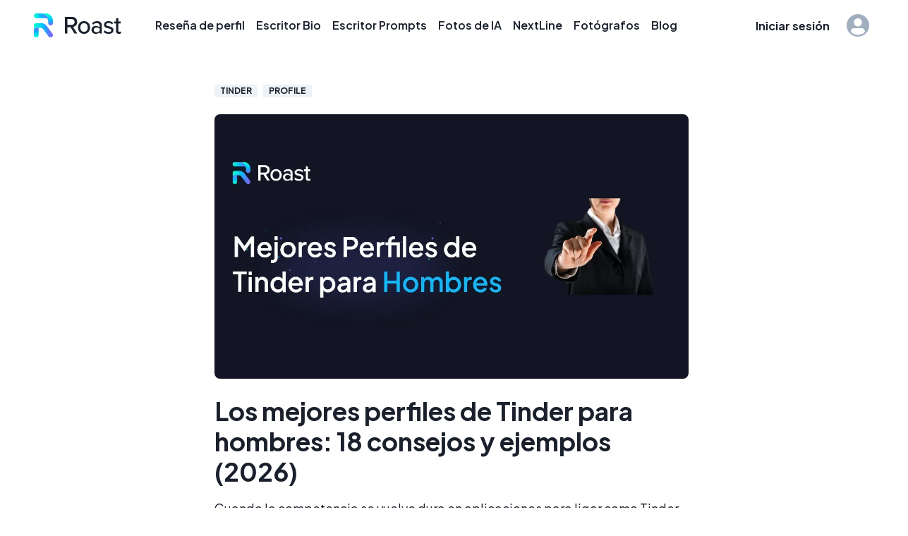

--- FILE ---
content_type: text/html; charset=utf-8
request_url: https://roast.dating/es/blog/mejores-perfiles-de-tinder-para-hombres
body_size: 34647
content:
<!DOCTYPE html><html lang="es"><head><script>(function(w,i,g){w[g]=w[g]||[];if(typeof w[g].push=='function')w[g].push(i)})
(window,'GTM-T96SJ3T','google_tags_first_party');</script><script>(function(w,d,s,l){w[l]=w[l]||[];(function(){w[l].push(arguments);})('set', 'developer_id.dYzg1YT', true);
		w[l].push({'gtm.start':new Date().getTime(),event:'gtm.js'});var f=d.getElementsByTagName(s)[0],
		j=d.createElement(s);j.async=true;j.src='/nj7u/';
		f.parentNode.insertBefore(j,f);
		})(window,document,'script','dataLayer');</script><meta charSet="utf-8"/><meta name="viewport" content="width=device-width"/><meta name="twitter:creator" content="@roastdating"/><meta property="og:locale" content="en"/><meta property="og:site_name" content="ROAST"/><title>Los mejores perfiles de Tinder para hombres: 18 consejos y ejemplos (2026) - ROAST</title><meta name="robots" content="index,follow"/><meta name="description" content="Cuando la competencia se vuelve dura en aplicaciones para ligar como Tinder, necesitas un perfil extraordinario complementado de forma creativa con una inteligente descripción de Tinder. Desvela el misterio de la creación de los mejores perfiles de Tinder a continuación para encontrar ahora un match perfecto."/><link rel="alternate" hrefLang="fr" href="https://roast.dating/fr/blog/meilleurs-profils-tinder-hommes"/><link rel="alternate" hrefLang="es" href="https://roast.dating/es/blog/mejores-perfiles-de-tinder-para-hombres"/><link rel="alternate" hrefLang="de" href="https://roast.dating/de/blog/beste-tinder-profile-fuer-maenner"/><link rel="alternate" hrefLang="it" href="https://roast.dating/it/blog/migliori-profili-uomini-tinder"/><link rel="alternate" hrefLang="pt" href="https://roast.dating/pt/blog/melhores-perfis-do-tinder-para-homens"/><link rel="alternate" hrefLang="sv" href="https://roast.dating/sv/blog/basta-tinderprofiler-for-killar"/><link rel="alternate" hrefLang="nl" href="https://roast.dating/nl/blog/beste-tinder-profielen-voor-mannen"/><link rel="alternate" hrefLang="pl" href="https://roast.dating/pl/blog/najlepsze-profile-dla-facetow-na-tinderze"/><link rel="alternate" hrefLang="fi" href="https://roast.dating/fi/blog/parhaat-tinder-profiilit-miehille"/><link rel="alternate" hrefLang="no" href="https://roast.dating/no/blog/beste-tinder-profiler-for-gutter"/><link rel="alternate" hrefLang="da" href="https://roast.dating/da/blog/bedste-tinder-profiler-maend"/><link rel="alternate" hrefLang="en" href="https://roast.dating/blog/best-tinder-profiles-for-guys"/><link rel="alternate" hrefLang="x-default" href="https://roast.dating/blog/best-tinder-profiles-for-guys"/><meta property="og:title" content="Los mejores perfiles de Tinder para hombres: 18 consejos y ejemplos (2026)"/><meta property="og:description" content="Cuando la competencia se vuelve dura en aplicaciones para ligar como Tinder, necesitas un perfil extraordinario complementado de forma creativa con una inteligente descripción de Tinder. Desvela el misterio de la creación de los mejores perfiles de Tinder a continuación para encontrar ahora un match perfecto."/><meta property="og:url" content="https://roast.dating/es/blog/mejores-perfiles-de-tinder-para-hombres"/><meta property="og:type" content="article"/><meta property="og:image" content="https://a.storyblok.com/f/149299/1200x628/b037dbff63/mejores-perfiles-de-tinder-para-hombres-es.webp"/><meta property="og:image:alt" content="Mejores Perfiles de Tinder para Hombres"/><meta property="og:image:type" content="image/jpeg"/><meta property="og:image:width" content="1200"/><meta property="og:image:height" content="670"/><link rel="canonical" href="https://roast.dating/es/blog/mejores-perfiles-de-tinder-para-hombres"/><script type="application/ld+json">
  {
    "@context": "https://schema.org",
    "@type": "Article",
    "publisher": {
        "@type": "Organization",
        "name": "ROAST",
        "url": "https://roast.dating",
        "logo": {
            "@type": "ImageObject",
            "url": "https://roast.dating/favicons/favicon-32x32.png",
            "width": 32,
            "height": 32
        }
    },
    "author": {
        "@type": "Person",
        "name": "Ben",
        "image": {
            "@type": "ImageObject",
            "url": "https://roast.dating/images/ben.webp",
            "width": 256,
            "height": 256
        },
        "url": "https://roast.dating/blog/author/ben",
        "sameAs": []
    },
    "headline": "Los mejores perfiles de Tinder para hombres: 18 consejos y ejemplos (2026)",
    "url": "https://roast.dating/blog/best-tinder-profiles-for-guys",
    "datePublished": "2026-01-04T12:19:44.432Z",
    "dateModified": "2026-01-04T12:19:44.432Z",
    "image": {
        "@type": "ImageObject",
        "url": "https://a.storyblok.com/f/149299/1200x628/b037dbff63/mejores-perfiles-de-tinder-para-hombres-es.webp",
        "width": 1200,
        "height": 670
    },
    "description": "Cuando la competencia se vuelve dura en aplicaciones para ligar como Tinder, necesitas un perfil extraordinario complementado de forma creativa con una inteligente descripción de Tinder. Desvela el misterio de la creación de los mejores perfiles de Tinder a continuación para encontrar ahora un match perfecto.",
    "mainEntityOfPage": {
        "@type": "WebPage",
        "@id": "https://roast.dating"
      }
    }
    </script><link rel="preload" href="/roast.svg" as="image" fetchPriority="high"/><meta name="next-head-count" content="33"/><link rel="apple-touch-icon" sizes="180x180" href="/favicons/apple-touch-icon.png"/><link rel="icon" type="image/png" sizes="32x32" href="/favicons/favicon-32x32.png"/><link rel="icon" type="image/png" sizes="16x16" href="/favicons/favicon-16x16.png"/><link rel="manifest" href="/favicons/site.webmanifest"/><link rel="mask-icon" href="/favicons/safari-pinned-tab.svg" color="#00beff"/><link rel="shortcut icon" href="/favicon.ico"/><meta name="msapplication-TileColor" content="#00beff"/><meta name="msapplication-config" content="/favicons/browserconfig.xml"/><meta name="theme-color" content="#ffffff"/><link rel="preload" href="/_next/static/media/636a5ac981f94f8b-s.p.woff2" as="font" type="font/woff2" crossorigin="anonymous" data-next-font="size-adjust"/><script id="vwoCode" type="478f80c9b91bb6c805450a71-text/javascript" data-nscript="beforeInteractive">
         window._vwo_code || (function() {
          var account_id=816497,
          version=2.1,
          settings_tolerance=2000,
          hide_element='body',
          hide_element_style = 'opacity:0 !important;filter:alpha(opacity=0) !important;background:none !important;transition:none !important;',
          f=false,w=window,d=document,v=d.querySelector('#vwoCode'),cK='_vwo_'+account_id+'_settings',cc={};try{var c=JSON.parse(localStorage.getItem('_vwo_'+account_id+'_config'));cc=c&&typeof c==='object'?c:{}}catch(e){}var stT=cc.stT==='session'?w.sessionStorage:w.localStorage;code={nonce:v&&v.nonce,use_existing_jquery:function(){return typeof use_existing_jquery!=='undefined'?use_existing_jquery:undefined},library_tolerance:function(){return typeof library_tolerance!=='undefined'?library_tolerance:undefined},settings_tolerance:function(){return cc.sT||settings_tolerance},hide_element_style:function(){return'{'+(cc.hES||hide_element_style)+'}'},hide_element:function(){if(performance.getEntriesByName('first-contentful-paint')[0]){return''}return typeof cc.hE==='string'?cc.hE:hide_element},getVersion:function(){return version},finish:function(e){if(!f){f=true;var t=d.getElementById('_vis_opt_path_hides');if(t)t.parentNode.removeChild(t);if(e)(new Image).src='https://dev.visualwebsiteoptimizer.com/ee.gif?a='+account_id+e}},finished:function(){return f},addScript:function(e){var t=d.createElement('script');t.type='text/javascript';if(e.src){t.src=e.src}else{t.text=e.text}v&&t.setAttribute('nonce',v.nonce);d.getElementsByTagName('head')[0].appendChild(t)},load:function(e,t){var n=this.getSettings(),i=d.createElement('script'),r=this;t=t||{};if(n){i.textContent=n;d.getElementsByTagName('head')[0].appendChild(i);if(!w.VWO||VWO.caE){stT.removeItem(cK);r.load(e)}}else{var o=new XMLHttpRequest;o.open('GET',e,true);o.withCredentials=!t.dSC;o.responseType=t.responseType||'text';o.onload=function(){if(t.onloadCb){return t.onloadCb(o,e)}if(o.status===200||o.status===304){w._vwo_code.addScript({text:o.responseText})}else{w._vwo_code.finish('&e=loading_failure:'+e)}};o.onerror=function(){if(t.onerrorCb){return t.onerrorCb(e)}w._vwo_code.finish('&e=loading_failure:'+e)};o.send()}},getSettings:function(){try{var e=stT.getItem(cK);if(!e){return}e=JSON.parse(e);if(Date.now()>e.e){stT.removeItem(cK);return}return e.s}catch(e){return}},init:function(){if(d.URL.indexOf('__vwo_disable__')>-1)return;var e=this.settings_tolerance();w._vwo_settings_timer=setTimeout(function(){w._vwo_code.finish();stT.removeItem(cK)},e);var t;if(this.hide_element()!=='body'){t=d.createElement('style');var n=this.hide_element(),i=n?n+this.hide_element_style():'',r=d.getElementsByTagName('head')[0];t.setAttribute('id','_vis_opt_path_hides');v&&t.setAttribute('nonce',v.nonce);t.setAttribute('type','text/css');if(t.styleSheet)t.styleSheet.cssText=i;else t.appendChild(d.createTextNode(i));r.appendChild(t)}else{t=d.getElementsByTagName('head')[0];var i=d.createElement('div');i.style.cssText='z-index: 2147483647 !important;position: fixed !important;left: 0 !important;top: 0 !important;width: 100% !important;height: 100% !important;background: white !important;';i.setAttribute('id','_vis_opt_path_hides');i.classList.add('_vis_hide_layer');t.parentNode.insertBefore(i,t.nextSibling)}var o=window._vis_opt_url||d.URL,s='https://dev.visualwebsiteoptimizer.com/j.php?a='+account_id+'&u='+encodeURIComponent(o)+'&vn='+version;if(w.location.search.indexOf('_vwo_xhr')!==-1){this.addScript({src:s})}else{this.load(s+'&x=true')}}};w._vwo_code=code;code.init();})();(function(){var i=window;function t(){if(i._vwo_code){var e=t.hidingStyle=document.getElementById('_vis_opt_path_hides')||t.hidingStyle;if(!i._vwo_code.finished()&&!_vwo_code.libExecuted&&(!i.VWO||!VWO.dNR)){if(!document.getElementById('_vis_opt_path_hides')){document.getElementsByTagName('head')[0].appendChild(e)}requestAnimationFrame(t)}}}t()})();
      </script><link rel="preload" href="/_next/static/css/d460a262a2b069e6.css" as="style"/><link rel="stylesheet" href="/_next/static/css/d460a262a2b069e6.css" data-n-g=""/><noscript data-n-css=""></noscript><script defer="" nomodule="" src="/_next/static/chunks/polyfills-c67a75d1b6f99dc8.js" type="478f80c9b91bb6c805450a71-text/javascript"></script><script src="/_next/static/chunks/webpack-be104cd2970a1869.js" defer="" type="478f80c9b91bb6c805450a71-text/javascript"></script><script src="/_next/static/chunks/framework-a6c4252a160a131b.js" defer="" type="478f80c9b91bb6c805450a71-text/javascript"></script><script src="/_next/static/chunks/main-ec8cafd5fd1e7c2f.js" defer="" type="478f80c9b91bb6c805450a71-text/javascript"></script><script src="/_next/static/chunks/pages/_app-38ea8362cac04c54.js" defer="" type="478f80c9b91bb6c805450a71-text/javascript"></script><script src="/_next/static/chunks/4516-b4377969177dbfd7.js" defer="" type="478f80c9b91bb6c805450a71-text/javascript"></script><script src="/_next/static/chunks/1939-1476ad9e86ddf4ab.js" defer="" type="478f80c9b91bb6c805450a71-text/javascript"></script><script src="/_next/static/chunks/856-1244620d30a0772e.js" defer="" type="478f80c9b91bb6c805450a71-text/javascript"></script><script src="/_next/static/chunks/7133-6880338fa76e7548.js" defer="" type="478f80c9b91bb6c805450a71-text/javascript"></script><script src="/_next/static/chunks/1101-85cb2f7bc8c802c1.js" defer="" type="478f80c9b91bb6c805450a71-text/javascript"></script><script src="/_next/static/chunks/1845-aab2708b33554db1.js" defer="" type="478f80c9b91bb6c805450a71-text/javascript"></script><script src="/_next/static/chunks/3936-4bed61ef0b3f445d.js" defer="" type="478f80c9b91bb6c805450a71-text/javascript"></script><script src="/_next/static/chunks/6430-d5fa5694322962bb.js" defer="" type="478f80c9b91bb6c805450a71-text/javascript"></script><script src="/_next/static/chunks/9517-197db98412cd9b51.js" defer="" type="478f80c9b91bb6c805450a71-text/javascript"></script><script src="/_next/static/chunks/8567-a18e9b4e562f4431.js" defer="" type="478f80c9b91bb6c805450a71-text/javascript"></script><script src="/_next/static/chunks/9459-da3d2d7db09cc48b.js" defer="" type="478f80c9b91bb6c805450a71-text/javascript"></script><script src="/_next/static/chunks/5870-cbaeb5542c89b487.js" defer="" type="478f80c9b91bb6c805450a71-text/javascript"></script><script src="/_next/static/chunks/7245-b5dbff4de84ecf65.js" defer="" type="478f80c9b91bb6c805450a71-text/javascript"></script><script src="/_next/static/chunks/1319-e699c4c5c016b019.js" defer="" type="478f80c9b91bb6c805450a71-text/javascript"></script><script src="/_next/static/chunks/pages/blog/%5Bslug%5D-574e03066da43434.js" defer="" type="478f80c9b91bb6c805450a71-text/javascript"></script><script src="/_next/static/u7PfMsJVFsotNyC6Gq4qz/_buildManifest.js" defer="" type="478f80c9b91bb6c805450a71-text/javascript"></script><script src="/_next/static/u7PfMsJVFsotNyC6Gq4qz/_ssgManifest.js" defer="" type="478f80c9b91bb6c805450a71-text/javascript"></script></head><style data-emotion="css 1ojazia">.css-1ojazia{background-color:gray.50;}</style><body class="css-1ojazia"><div id="__next"><style data-emotion="css-global 1rujvsc">:host,:root,[data-theme]{--chakra-ring-inset:var(--chakra-empty,/*!*/ /*!*/);--chakra-ring-offset-width:0px;--chakra-ring-offset-color:#fff;--chakra-ring-color:rgba(66, 153, 225, 0.6);--chakra-ring-offset-shadow:0 0 #0000;--chakra-ring-shadow:0 0 #0000;--chakra-space-x-reverse:0;--chakra-space-y-reverse:0;--chakra-colors-transparent:transparent;--chakra-colors-current:currentColor;--chakra-colors-black:#000000;--chakra-colors-white:#FFFFFF;--chakra-colors-whiteAlpha-50:rgba(255, 255, 255, 0.04);--chakra-colors-whiteAlpha-100:rgba(255, 255, 255, 0.06);--chakra-colors-whiteAlpha-200:rgba(255, 255, 255, 0.08);--chakra-colors-whiteAlpha-300:rgba(255, 255, 255, 0.16);--chakra-colors-whiteAlpha-400:rgba(255, 255, 255, 0.24);--chakra-colors-whiteAlpha-500:rgba(255, 255, 255, 0.36);--chakra-colors-whiteAlpha-600:rgba(255, 255, 255, 0.48);--chakra-colors-whiteAlpha-700:rgba(255, 255, 255, 0.64);--chakra-colors-whiteAlpha-800:rgba(255, 255, 255, 0.80);--chakra-colors-whiteAlpha-900:rgba(255, 255, 255, 0.92);--chakra-colors-blackAlpha-50:rgba(0, 0, 0, 0.04);--chakra-colors-blackAlpha-100:rgba(0, 0, 0, 0.06);--chakra-colors-blackAlpha-200:rgba(0, 0, 0, 0.08);--chakra-colors-blackAlpha-300:rgba(0, 0, 0, 0.16);--chakra-colors-blackAlpha-400:rgba(0, 0, 0, 0.24);--chakra-colors-blackAlpha-500:rgba(0, 0, 0, 0.36);--chakra-colors-blackAlpha-600:rgba(0, 0, 0, 0.48);--chakra-colors-blackAlpha-700:rgba(0, 0, 0, 0.64);--chakra-colors-blackAlpha-800:rgba(0, 0, 0, 0.80);--chakra-colors-blackAlpha-900:rgba(0, 0, 0, 0.92);--chakra-colors-gray-50:#F7FAFC;--chakra-colors-gray-100:#EDF2F7;--chakra-colors-gray-200:#E2E8F0;--chakra-colors-gray-300:#CBD5E0;--chakra-colors-gray-400:#A0AEC0;--chakra-colors-gray-500:#718096;--chakra-colors-gray-600:#4A5568;--chakra-colors-gray-700:#2D3748;--chakra-colors-gray-800:#1A202C;--chakra-colors-gray-900:#171923;--chakra-colors-red-50:#FFF5F5;--chakra-colors-red-100:#FED7D7;--chakra-colors-red-200:#FEB2B2;--chakra-colors-red-300:#FC8181;--chakra-colors-red-400:#F56565;--chakra-colors-red-500:#E53E3E;--chakra-colors-red-600:#C53030;--chakra-colors-red-700:#9B2C2C;--chakra-colors-red-800:#822727;--chakra-colors-red-900:#63171B;--chakra-colors-orange-50:#FFFAF0;--chakra-colors-orange-100:#FEEBC8;--chakra-colors-orange-200:#FBD38D;--chakra-colors-orange-300:#F6AD55;--chakra-colors-orange-400:#ED8936;--chakra-colors-orange-500:#DD6B20;--chakra-colors-orange-600:#C05621;--chakra-colors-orange-700:#9C4221;--chakra-colors-orange-800:#7B341E;--chakra-colors-orange-900:#652B19;--chakra-colors-yellow-50:#FFFFF0;--chakra-colors-yellow-100:#FEFCBF;--chakra-colors-yellow-200:#FAF089;--chakra-colors-yellow-300:#F6E05E;--chakra-colors-yellow-400:#ECC94B;--chakra-colors-yellow-500:#D69E2E;--chakra-colors-yellow-600:#B7791F;--chakra-colors-yellow-700:#975A16;--chakra-colors-yellow-800:#744210;--chakra-colors-yellow-900:#5F370E;--chakra-colors-green-50:#F0FFF4;--chakra-colors-green-100:#C6F6D5;--chakra-colors-green-200:#9AE6B4;--chakra-colors-green-300:#68D391;--chakra-colors-green-400:#48BB78;--chakra-colors-green-500:#38A169;--chakra-colors-green-600:#2F855A;--chakra-colors-green-700:#276749;--chakra-colors-green-800:#22543D;--chakra-colors-green-900:#1C4532;--chakra-colors-teal-50:#E6FFFA;--chakra-colors-teal-100:#B2F5EA;--chakra-colors-teal-200:#81E6D9;--chakra-colors-teal-300:#4FD1C5;--chakra-colors-teal-400:#38B2AC;--chakra-colors-teal-500:#319795;--chakra-colors-teal-600:#2C7A7B;--chakra-colors-teal-700:#285E61;--chakra-colors-teal-800:#234E52;--chakra-colors-teal-900:#1D4044;--chakra-colors-blue-50:#ebf8ff;--chakra-colors-blue-100:#bee3f8;--chakra-colors-blue-200:#90cdf4;--chakra-colors-blue-300:#63b3ed;--chakra-colors-blue-400:#4299e1;--chakra-colors-blue-500:#3182ce;--chakra-colors-blue-600:#2b6cb0;--chakra-colors-blue-700:#2c5282;--chakra-colors-blue-800:#2a4365;--chakra-colors-blue-900:#1A365D;--chakra-colors-cyan-50:#EDFDFD;--chakra-colors-cyan-100:#C4F1F9;--chakra-colors-cyan-200:#9DECF9;--chakra-colors-cyan-300:#76E4F7;--chakra-colors-cyan-400:#0BC5EA;--chakra-colors-cyan-500:#00B5D8;--chakra-colors-cyan-600:#00A3C4;--chakra-colors-cyan-700:#0987A0;--chakra-colors-cyan-800:#086F83;--chakra-colors-cyan-900:#065666;--chakra-colors-purple-50:#FAF5FF;--chakra-colors-purple-100:#E9D8FD;--chakra-colors-purple-200:#D6BCFA;--chakra-colors-purple-300:#B794F4;--chakra-colors-purple-400:#9F7AEA;--chakra-colors-purple-500:#805AD5;--chakra-colors-purple-600:#6B46C1;--chakra-colors-purple-700:#553C9A;--chakra-colors-purple-800:#44337A;--chakra-colors-purple-900:#322659;--chakra-colors-pink-50:#FFF5F7;--chakra-colors-pink-100:#FED7E2;--chakra-colors-pink-200:#FBB6CE;--chakra-colors-pink-300:#F687B3;--chakra-colors-pink-400:#ED64A6;--chakra-colors-pink-500:#D53F8C;--chakra-colors-pink-600:#B83280;--chakra-colors-pink-700:#97266D;--chakra-colors-pink-800:#702459;--chakra-colors-pink-900:#521B41;--chakra-colors-linkedin-50:#E8F4F9;--chakra-colors-linkedin-100:#CFEDFB;--chakra-colors-linkedin-200:#9BDAF3;--chakra-colors-linkedin-300:#68C7EC;--chakra-colors-linkedin-400:#34B3E4;--chakra-colors-linkedin-500:#00A0DC;--chakra-colors-linkedin-600:#008CC9;--chakra-colors-linkedin-700:#0077B5;--chakra-colors-linkedin-800:#005E93;--chakra-colors-linkedin-900:#004471;--chakra-colors-facebook-50:#E8F4F9;--chakra-colors-facebook-100:#D9DEE9;--chakra-colors-facebook-200:#B7C2DA;--chakra-colors-facebook-300:#6482C0;--chakra-colors-facebook-400:#4267B2;--chakra-colors-facebook-500:#385898;--chakra-colors-facebook-600:#314E89;--chakra-colors-facebook-700:#29487D;--chakra-colors-facebook-800:#223B67;--chakra-colors-facebook-900:#1E355B;--chakra-colors-messenger-50:#D0E6FF;--chakra-colors-messenger-100:#B9DAFF;--chakra-colors-messenger-200:#A2CDFF;--chakra-colors-messenger-300:#7AB8FF;--chakra-colors-messenger-400:#2E90FF;--chakra-colors-messenger-500:#0078FF;--chakra-colors-messenger-600:#0063D1;--chakra-colors-messenger-700:#0052AC;--chakra-colors-messenger-800:#003C7E;--chakra-colors-messenger-900:#002C5C;--chakra-colors-whatsapp-50:#dffeec;--chakra-colors-whatsapp-100:#b9f5d0;--chakra-colors-whatsapp-200:#90edb3;--chakra-colors-whatsapp-300:#65e495;--chakra-colors-whatsapp-400:#3cdd78;--chakra-colors-whatsapp-500:#22c35e;--chakra-colors-whatsapp-600:#179848;--chakra-colors-whatsapp-700:#0c6c33;--chakra-colors-whatsapp-800:#01421c;--chakra-colors-whatsapp-900:#001803;--chakra-colors-twitter-50:#E5F4FD;--chakra-colors-twitter-100:#C8E9FB;--chakra-colors-twitter-200:#A8DCFA;--chakra-colors-twitter-300:#83CDF7;--chakra-colors-twitter-400:#57BBF5;--chakra-colors-twitter-500:#1DA1F2;--chakra-colors-twitter-600:#1A94DA;--chakra-colors-twitter-700:#1681BF;--chakra-colors-twitter-800:#136B9E;--chakra-colors-twitter-900:#0D4D71;--chakra-colors-telegram-50:#E3F2F9;--chakra-colors-telegram-100:#C5E4F3;--chakra-colors-telegram-200:#A2D4EC;--chakra-colors-telegram-300:#7AC1E4;--chakra-colors-telegram-400:#47A9DA;--chakra-colors-telegram-500:#0088CC;--chakra-colors-telegram-600:#007AB8;--chakra-colors-telegram-700:#006BA1;--chakra-colors-telegram-800:#005885;--chakra-colors-telegram-900:#003F5E;--chakra-colors-primary-50:#E5F8FF;--chakra-colors-primary-100:#CCF2FF;--chakra-colors-primary-200:#99E5FF;--chakra-colors-primary-300:#66D8FF;--chakra-colors-primary-400:#33CBFF;--chakra-colors-primary-500:#00BEFF;--chakra-colors-primary-600:#00ABE5;--chakra-colors-primary-700:#0098CC;--chakra-colors-primary-800:#0085B2;--chakra-colors-primary-900:#005F80;--chakra-colors-secondary-50:#E6FFFA;--chakra-colors-secondary-100:#CDFFF6;--chakra-colors-secondary-200:#9AFFED;--chakra-colors-secondary-300:#68FFE3;--chakra-colors-secondary-400:#35FFDA;--chakra-colors-secondary-500:#03FFD1;--chakra-colors-secondary-600:#03E5BC;--chakra-colors-secondary-700:#02CCA7;--chakra-colors-secondary-800:#02B292;--chakra-colors-secondary-900:#02997D;--chakra-colors-accent-50:#F1F0FF;--chakra-colors-accent-100:#E2E2FE;--chakra-colors-accent-200:#C6C5FD;--chakra-colors-accent-300:#A9A7FD;--chakra-colors-accent-400:#8D8AFC;--chakra-colors-accent-500:#706DFB;--chakra-colors-accent-600:#6562E2;--chakra-colors-accent-700:#5A57C9;--chakra-colors-accent-800:#4E4CB0;--chakra-colors-accent-900:#434197;--chakra-borders-none:0;--chakra-borders-1px:1px solid;--chakra-borders-2px:2px solid;--chakra-borders-4px:4px solid;--chakra-borders-8px:8px solid;--chakra-fonts-heading:'__Plus_Jakarta_Sans_7c98a1','__Plus_Jakarta_Sans_Fallback_7c98a1';--chakra-fonts-body:'__Plus_Jakarta_Sans_14db65','__Plus_Jakarta_Sans_Fallback_14db65';--chakra-fonts-mono:SFMono-Regular,Menlo,Monaco,Consolas,"Liberation Mono","Courier New",monospace;--chakra-fontSizes-xs:0.75rem;--chakra-fontSizes-sm:0.875rem;--chakra-fontSizes-md:1rem;--chakra-fontSizes-lg:1.125rem;--chakra-fontSizes-xl:1.25rem;--chakra-fontSizes-2xl:1.5rem;--chakra-fontSizes-3xl:1.875rem;--chakra-fontSizes-4xl:2.25rem;--chakra-fontSizes-5xl:3rem;--chakra-fontSizes-6xl:3.75rem;--chakra-fontSizes-7xl:4.5rem;--chakra-fontSizes-8xl:6rem;--chakra-fontSizes-9xl:8rem;--chakra-fontWeights-hairline:100;--chakra-fontWeights-thin:200;--chakra-fontWeights-light:300;--chakra-fontWeights-normal:400;--chakra-fontWeights-medium:500;--chakra-fontWeights-semibold:600;--chakra-fontWeights-bold:700;--chakra-fontWeights-extrabold:800;--chakra-fontWeights-black:900;--chakra-letterSpacings-tighter:-0.05em;--chakra-letterSpacings-tight:-0.025em;--chakra-letterSpacings-normal:0;--chakra-letterSpacings-wide:0.025em;--chakra-letterSpacings-wider:0.05em;--chakra-letterSpacings-widest:0.1em;--chakra-lineHeights-3:.75rem;--chakra-lineHeights-4:1rem;--chakra-lineHeights-5:1.25rem;--chakra-lineHeights-6:1.5rem;--chakra-lineHeights-7:1.75rem;--chakra-lineHeights-8:2rem;--chakra-lineHeights-9:2.25rem;--chakra-lineHeights-10:2.5rem;--chakra-lineHeights-normal:normal;--chakra-lineHeights-none:1;--chakra-lineHeights-shorter:1.25;--chakra-lineHeights-short:1.375;--chakra-lineHeights-base:1.5;--chakra-lineHeights-tall:1.625;--chakra-lineHeights-taller:2;--chakra-radii-none:0;--chakra-radii-sm:0.125rem;--chakra-radii-base:0.25rem;--chakra-radii-md:0.375rem;--chakra-radii-lg:0.5rem;--chakra-radii-xl:0.75rem;--chakra-radii-2xl:1rem;--chakra-radii-3xl:1.5rem;--chakra-radii-full:9999px;--chakra-space-1:0.25rem;--chakra-space-2:0.5rem;--chakra-space-3:0.75rem;--chakra-space-4:1rem;--chakra-space-5:1.25rem;--chakra-space-6:1.5rem;--chakra-space-7:1.75rem;--chakra-space-8:2rem;--chakra-space-9:2.25rem;--chakra-space-10:2.5rem;--chakra-space-12:3rem;--chakra-space-14:3.5rem;--chakra-space-16:4rem;--chakra-space-20:5rem;--chakra-space-24:6rem;--chakra-space-28:7rem;--chakra-space-32:8rem;--chakra-space-36:9rem;--chakra-space-40:10rem;--chakra-space-44:11rem;--chakra-space-48:12rem;--chakra-space-52:13rem;--chakra-space-56:14rem;--chakra-space-60:15rem;--chakra-space-64:16rem;--chakra-space-72:18rem;--chakra-space-80:20rem;--chakra-space-96:24rem;--chakra-space-px:1px;--chakra-space-0-5:0.125rem;--chakra-space-1-5:0.375rem;--chakra-space-2-5:0.625rem;--chakra-space-3-5:0.875rem;--chakra-shadows-xs:0 0 0 1px rgba(0, 0, 0, 0.05);--chakra-shadows-sm:0 1px 2px 0 rgba(0, 0, 0, 0.05);--chakra-shadows-base:0 1px 3px 0 rgba(0, 0, 0, 0.1),0 1px 2px 0 rgba(0, 0, 0, 0.06);--chakra-shadows-md:0 4px 6px -1px rgba(0, 0, 0, 0.1),0 2px 4px -1px rgba(0, 0, 0, 0.06);--chakra-shadows-lg:0 10px 15px -3px rgba(0, 0, 0, 0.1),0 4px 6px -2px rgba(0, 0, 0, 0.05);--chakra-shadows-xl:0 20px 25px -5px rgba(0, 0, 0, 0.1),0 10px 10px -5px rgba(0, 0, 0, 0.04);--chakra-shadows-2xl:0 25px 50px -12px rgba(0, 0, 0, 0.25);--chakra-shadows-outline:0 0 0 3px rgba(0, 190, 255, 0.6);--chakra-shadows-inner:inset 0 2px 4px 0 rgba(0,0,0,0.06);--chakra-shadows-none:none;--chakra-shadows-dark-lg:rgba(0, 0, 0, 0.1) 0px 0px 0px 1px,rgba(0, 0, 0, 0.2) 0px 5px 10px,rgba(0, 0, 0, 0.4) 0px 15px 40px;--chakra-sizes-1:0.25rem;--chakra-sizes-2:0.5rem;--chakra-sizes-3:0.75rem;--chakra-sizes-4:1rem;--chakra-sizes-5:1.25rem;--chakra-sizes-6:1.5rem;--chakra-sizes-7:1.75rem;--chakra-sizes-8:2rem;--chakra-sizes-9:2.25rem;--chakra-sizes-10:2.5rem;--chakra-sizes-12:3rem;--chakra-sizes-14:3.5rem;--chakra-sizes-16:4rem;--chakra-sizes-20:5rem;--chakra-sizes-24:6rem;--chakra-sizes-28:7rem;--chakra-sizes-32:8rem;--chakra-sizes-36:9rem;--chakra-sizes-40:10rem;--chakra-sizes-44:11rem;--chakra-sizes-48:12rem;--chakra-sizes-52:13rem;--chakra-sizes-56:14rem;--chakra-sizes-60:15rem;--chakra-sizes-64:16rem;--chakra-sizes-72:18rem;--chakra-sizes-80:20rem;--chakra-sizes-96:24rem;--chakra-sizes-px:1px;--chakra-sizes-0-5:0.125rem;--chakra-sizes-1-5:0.375rem;--chakra-sizes-2-5:0.625rem;--chakra-sizes-3-5:0.875rem;--chakra-sizes-max:max-content;--chakra-sizes-min:min-content;--chakra-sizes-full:100%;--chakra-sizes-3xs:14rem;--chakra-sizes-2xs:16rem;--chakra-sizes-xs:20rem;--chakra-sizes-sm:24rem;--chakra-sizes-md:28rem;--chakra-sizes-lg:32rem;--chakra-sizes-xl:36rem;--chakra-sizes-2xl:42rem;--chakra-sizes-3xl:48rem;--chakra-sizes-4xl:56rem;--chakra-sizes-5xl:64rem;--chakra-sizes-6xl:72rem;--chakra-sizes-7xl:80rem;--chakra-sizes-8xl:90rem;--chakra-sizes-container-sm:640px;--chakra-sizes-container-md:768px;--chakra-sizes-container-lg:1024px;--chakra-sizes-container-xl:1280px;--chakra-zIndices-hide:-1;--chakra-zIndices-auto:auto;--chakra-zIndices-base:0;--chakra-zIndices-docked:10;--chakra-zIndices-dropdown:1000;--chakra-zIndices-sticky:1100;--chakra-zIndices-banner:1200;--chakra-zIndices-overlay:1300;--chakra-zIndices-modal:1400;--chakra-zIndices-popover:1500;--chakra-zIndices-skipLink:1600;--chakra-zIndices-toast:1700;--chakra-zIndices-tooltip:1800;--chakra-transition-property-common:background-color,border-color,color,fill,stroke,opacity,box-shadow,transform;--chakra-transition-property-colors:background-color,border-color,color,fill,stroke;--chakra-transition-property-dimensions:width,height;--chakra-transition-property-position:left,right,top,bottom;--chakra-transition-property-background:background-color,background-image,background-position;--chakra-transition-easing-ease-in:cubic-bezier(0.4, 0, 1, 1);--chakra-transition-easing-ease-out:cubic-bezier(0, 0, 0.2, 1);--chakra-transition-easing-ease-in-out:cubic-bezier(0.4, 0, 0.2, 1);--chakra-transition-duration-ultra-fast:50ms;--chakra-transition-duration-faster:100ms;--chakra-transition-duration-fast:150ms;--chakra-transition-duration-normal:200ms;--chakra-transition-duration-slow:300ms;--chakra-transition-duration-slower:400ms;--chakra-transition-duration-ultra-slow:500ms;--chakra-blur-none:0;--chakra-blur-sm:4px;--chakra-blur-base:8px;--chakra-blur-md:12px;--chakra-blur-lg:16px;--chakra-blur-xl:24px;--chakra-blur-2xl:40px;--chakra-blur-3xl:64px;}</style><style data-emotion="css-global 1jqlf9g">html{line-height:1.5;-webkit-text-size-adjust:100%;font-family:system-ui,sans-serif;-webkit-font-smoothing:antialiased;text-rendering:optimizeLegibility;-moz-osx-font-smoothing:grayscale;touch-action:manipulation;}body{position:relative;min-height:100%;font-feature-settings:'kern';}*,*::before,*::after{border-width:0;border-style:solid;box-sizing:border-box;}main{display:block;}hr{border-top-width:1px;box-sizing:content-box;height:0;overflow:visible;}pre,code,kbd,samp{font-family:SFMono-Regular,Menlo,Monaco,Consolas,monospace;font-size:1em;}a{background-color:transparent;color:inherit;-webkit-text-decoration:inherit;text-decoration:inherit;}abbr[title]{border-bottom:none;-webkit-text-decoration:underline;text-decoration:underline;-webkit-text-decoration:underline dotted;-webkit-text-decoration:underline dotted;text-decoration:underline dotted;}b,strong{font-weight:bold;}small{font-size:80%;}sub,sup{font-size:75%;line-height:0;position:relative;vertical-align:baseline;}sub{bottom:-0.25em;}sup{top:-0.5em;}img{border-style:none;}button,input,optgroup,select,textarea{font-family:inherit;font-size:100%;line-height:1.15;margin:0;}button,input{overflow:visible;}button,select{text-transform:none;}button::-moz-focus-inner,[type="button"]::-moz-focus-inner,[type="reset"]::-moz-focus-inner,[type="submit"]::-moz-focus-inner{border-style:none;padding:0;}fieldset{padding:0.35em 0.75em 0.625em;}legend{box-sizing:border-box;color:inherit;display:table;max-width:100%;padding:0;white-space:normal;}progress{vertical-align:baseline;}textarea{overflow:auto;}[type="checkbox"],[type="radio"]{box-sizing:border-box;padding:0;}[type="number"]::-webkit-inner-spin-button,[type="number"]::-webkit-outer-spin-button{-webkit-appearance:none!important;}input[type="number"]{-moz-appearance:textfield;}[type="search"]{-webkit-appearance:textfield;outline-offset:-2px;}[type="search"]::-webkit-search-decoration{-webkit-appearance:none!important;}::-webkit-file-upload-button{-webkit-appearance:button;font:inherit;}details{display:block;}summary{display:-webkit-box;display:-webkit-list-item;display:-ms-list-itembox;display:list-item;}template{display:none;}[hidden]{display:none!important;}body,blockquote,dl,dd,h1,h2,h3,h4,h5,h6,hr,figure,p,pre{margin:0;}button{background:transparent;padding:0;}fieldset{margin:0;padding:0;}ol,ul{margin:0;padding:0;}textarea{resize:vertical;}button,[role="button"]{cursor:pointer;}button::-moz-focus-inner{border:0!important;}table{border-collapse:collapse;}h1,h2,h3,h4,h5,h6{font-size:inherit;font-weight:inherit;}button,input,optgroup,select,textarea{padding:0;line-height:inherit;color:inherit;}img,svg,video,canvas,audio,iframe,embed,object{display:block;}img,video{max-width:100%;height:auto;}[data-js-focus-visible] :focus:not([data-focus-visible-added]){outline:none;box-shadow:none;}select::-ms-expand{display:none;}</style><style data-emotion="css-global 1baqkrf">body{font-family:var(--chakra-fonts-body);color:var(--chakra-colors-gray-800);background:var(--chakra-colors-white);transition-property:background-color;transition-duration:var(--chakra-transition-duration-normal);line-height:var(--chakra-lineHeights-base);}*::-webkit-input-placeholder{color:var(--chakra-colors-gray-400);}*::-moz-placeholder{color:var(--chakra-colors-gray-400);}*:-ms-input-placeholder{color:var(--chakra-colors-gray-400);}*::placeholder{color:var(--chakra-colors-gray-400);}*,*::before,::after{border-color:var(--chakra-colors-gray-200);word-wrap:break-word;}</style><style data-emotion="css-global 1jqlf9g">html{line-height:1.5;-webkit-text-size-adjust:100%;font-family:system-ui,sans-serif;-webkit-font-smoothing:antialiased;text-rendering:optimizeLegibility;-moz-osx-font-smoothing:grayscale;touch-action:manipulation;}body{position:relative;min-height:100%;font-feature-settings:'kern';}*,*::before,*::after{border-width:0;border-style:solid;box-sizing:border-box;}main{display:block;}hr{border-top-width:1px;box-sizing:content-box;height:0;overflow:visible;}pre,code,kbd,samp{font-family:SFMono-Regular,Menlo,Monaco,Consolas,monospace;font-size:1em;}a{background-color:transparent;color:inherit;-webkit-text-decoration:inherit;text-decoration:inherit;}abbr[title]{border-bottom:none;-webkit-text-decoration:underline;text-decoration:underline;-webkit-text-decoration:underline dotted;-webkit-text-decoration:underline dotted;text-decoration:underline dotted;}b,strong{font-weight:bold;}small{font-size:80%;}sub,sup{font-size:75%;line-height:0;position:relative;vertical-align:baseline;}sub{bottom:-0.25em;}sup{top:-0.5em;}img{border-style:none;}button,input,optgroup,select,textarea{font-family:inherit;font-size:100%;line-height:1.15;margin:0;}button,input{overflow:visible;}button,select{text-transform:none;}button::-moz-focus-inner,[type="button"]::-moz-focus-inner,[type="reset"]::-moz-focus-inner,[type="submit"]::-moz-focus-inner{border-style:none;padding:0;}fieldset{padding:0.35em 0.75em 0.625em;}legend{box-sizing:border-box;color:inherit;display:table;max-width:100%;padding:0;white-space:normal;}progress{vertical-align:baseline;}textarea{overflow:auto;}[type="checkbox"],[type="radio"]{box-sizing:border-box;padding:0;}[type="number"]::-webkit-inner-spin-button,[type="number"]::-webkit-outer-spin-button{-webkit-appearance:none!important;}input[type="number"]{-moz-appearance:textfield;}[type="search"]{-webkit-appearance:textfield;outline-offset:-2px;}[type="search"]::-webkit-search-decoration{-webkit-appearance:none!important;}::-webkit-file-upload-button{-webkit-appearance:button;font:inherit;}details{display:block;}summary{display:-webkit-box;display:-webkit-list-item;display:-ms-list-itembox;display:list-item;}template{display:none;}[hidden]{display:none!important;}body,blockquote,dl,dd,h1,h2,h3,h4,h5,h6,hr,figure,p,pre{margin:0;}button{background:transparent;padding:0;}fieldset{margin:0;padding:0;}ol,ul{margin:0;padding:0;}textarea{resize:vertical;}button,[role="button"]{cursor:pointer;}button::-moz-focus-inner{border:0!important;}table{border-collapse:collapse;}h1,h2,h3,h4,h5,h6{font-size:inherit;font-weight:inherit;}button,input,optgroup,select,textarea{padding:0;line-height:inherit;color:inherit;}img,svg,video,canvas,audio,iframe,embed,object{display:block;}img,video{max-width:100%;height:auto;}[data-js-focus-visible] :focus:not([data-focus-visible-added]){outline:none;box-shadow:none;}select::-ms-expand{display:none;}</style><style data-emotion="css 79elbk">.css-79elbk{position:relative;}</style><div class="css-79elbk"><style data-emotion="css jszkpa">.css-jszkpa{-webkit-padding-start:var(--chakra-space-4);padding-inline-start:var(--chakra-space-4);-webkit-padding-end:var(--chakra-space-4);padding-inline-end:var(--chakra-space-4);padding-top:var(--chakra-space-3);padding-bottom:var(--chakra-space-3);height:64px;}@media screen and (min-width: 30em){.css-jszkpa{-webkit-padding-start:var(--chakra-space-8);padding-inline-start:var(--chakra-space-8);-webkit-padding-end:var(--chakra-space-8);padding-inline-end:var(--chakra-space-8);}}@media screen and (min-width: 48em){.css-jszkpa{-webkit-padding-start:var(--chakra-space-12);padding-inline-start:var(--chakra-space-12);-webkit-padding-end:var(--chakra-space-12);padding-inline-end:var(--chakra-space-12);padding-top:var(--chakra-space-4);padding-bottom:var(--chakra-space-4);height:72px;}}</style><div class="css-jszkpa"><style data-emotion="css 1lekzkb">.css-1lekzkb{display:-webkit-box;display:-webkit-flex;display:-ms-flexbox;display:flex;-webkit-align-items:center;-webkit-box-align:center;-ms-flex-align:center;align-items:center;-webkit-box-pack:justify;-webkit-justify-content:space-between;justify-content:space-between;}</style><div class="css-1lekzkb"><style data-emotion="css 1i8wnuw">.css-1i8wnuw{display:-webkit-box;display:-webkit-flex;display:-ms-flexbox;display:flex;-webkit-align-items:center;-webkit-box-align:center;-ms-flex-align:center;align-items:center;z-index:10;}</style><div class="css-1i8wnuw"><style data-emotion="css f4h6uy">.css-f4h6uy{transition-property:var(--chakra-transition-property-common);transition-duration:var(--chakra-transition-duration-fast);transition-timing-function:var(--chakra-transition-easing-ease-out);cursor:pointer;-webkit-text-decoration:none;text-decoration:none;outline:2px solid transparent;outline-offset:2px;color:inherit;}.css-f4h6uy:hover,.css-f4h6uy[data-hover]{-webkit-text-decoration:underline;text-decoration:underline;}.css-f4h6uy:focus,.css-f4h6uy[data-focus]{box-shadow:var(--chakra-shadows-outline);}</style><a class="chakra-link css-f4h6uy" href="/es"><img alt="ROAST" fetchPriority="high" width="124" height="28" decoding="async" data-nimg="1" style="color:transparent" src="/roast.svg"/></a><style data-emotion="css jti6a9">.css-jti6a9{display:none;-webkit-align-items:center;-webkit-box-align:center;-ms-flex-align:center;align-items:center;-webkit-flex-direction:row;-ms-flex-direction:row;flex-direction:row;margin-left:var(--chakra-space-12);}.css-jti6a9>*:not(style)~*:not(style){margin-top:0px;-webkit-margin-end:0px;margin-inline-end:0px;margin-bottom:0px;-webkit-margin-start:var(--chakra-space-4);margin-inline-start:var(--chakra-space-4);}@media screen and (min-width: 62em){.css-jti6a9{display:-webkit-box;display:-webkit-flex;display:-ms-flexbox;display:flex;}}</style><div class="chakra-stack css-jti6a9"><style data-emotion="css tnw5pz">.css-tnw5pz{transition-property:var(--chakra-transition-property-common);transition-duration:var(--chakra-transition-duration-fast);transition-timing-function:var(--chakra-transition-easing-ease-out);cursor:pointer;-webkit-text-decoration:none;text-decoration:none;outline:2px solid transparent;outline-offset:2px;color:var(--chakra-colors-gray-800);font-weight:var(--chakra-fontWeights-semibold);}.css-tnw5pz:hover,.css-tnw5pz[data-hover]{-webkit-text-decoration:underline;text-decoration:underline;}.css-tnw5pz:focus,.css-tnw5pz[data-focus]{box-shadow:var(--chakra-shadows-outline);}</style><a class="chakra-link css-tnw5pz" href="/es">Reseña de perfil </a><a class="chakra-link css-tnw5pz" href="/es/f/bio/have-bio">Escritor Bio</a><a class="chakra-link css-tnw5pz" href="/es/f/prompt/have-prompt">Escritor Prompts</a><a class="chakra-link css-tnw5pz" href="/es/ai-photos">Fotos de IA</a><a class="chakra-link css-tnw5pz" href="/es/f/nextline">NextLine</a><a class="chakra-link css-tnw5pz" href="/es/photographers">Fotógrafos</a><a class="chakra-link css-tnw5pz" href="/es/blog">Blog</a></div></div><style data-emotion="css gmuwbf">.css-gmuwbf{display:-webkit-box;display:-webkit-flex;display:-ms-flexbox;display:flex;-webkit-align-items:center;-webkit-box-align:center;-ms-flex-align:center;align-items:center;-webkit-box-pack:center;-ms-flex-pack:center;-webkit-justify-content:center;justify-content:center;}</style><div class="css-gmuwbf"><style data-emotion="css 1aw5u5k">.css-1aw5u5k{display:none;-webkit-align-items:center;-webkit-box-align:center;-ms-flex-align:center;align-items:center;-webkit-flex-direction:row;-ms-flex-direction:row;flex-direction:row;}.css-1aw5u5k>*:not(style)~*:not(style){margin-top:0px;-webkit-margin-end:0px;margin-inline-end:0px;margin-bottom:0px;-webkit-margin-start:var(--chakra-space-2);margin-inline-start:var(--chakra-space-2);}@media screen and (min-width: 62em){.css-1aw5u5k{display:-webkit-box;display:-webkit-flex;display:-ms-flexbox;display:flex;}}</style><div class="chakra-stack css-1aw5u5k"><style data-emotion="css upqakm">.css-upqakm{display:-webkit-inline-box;display:-webkit-inline-flex;display:-ms-inline-flexbox;display:inline-flex;-webkit-appearance:none;-moz-appearance:none;-ms-appearance:none;appearance:none;-webkit-align-items:center;-webkit-box-align:center;-ms-flex-align:center;align-items:center;-webkit-box-pack:center;-ms-flex-pack:center;-webkit-justify-content:center;justify-content:center;-webkit-user-select:none;-moz-user-select:none;-ms-user-select:none;user-select:none;position:relative;white-space:nowrap;vertical-align:middle;outline:2px solid transparent;outline-offset:2px;width:auto;line-height:1.2;border-radius:var(--chakra-radii-full);font-weight:var(--chakra-fontWeights-bold);transition-property:var(--chakra-transition-property-common);transition-duration:var(--chakra-transition-duration-normal);height:var(--chakra-sizes-10);min-width:var(--chakra-sizes-10);font-size:var(--chakra-fontSizes-md);-webkit-padding-start:var(--chakra-space-4);padding-inline-start:var(--chakra-space-4);-webkit-padding-end:var(--chakra-space-4);padding-inline-end:var(--chakra-space-4);color:var(--chakra-colors-gray-800);}.css-upqakm:focus,.css-upqakm[data-focus]{box-shadow:var(--chakra-shadows-outline);}.css-upqakm[disabled],.css-upqakm[aria-disabled=true],.css-upqakm[data-disabled]{opacity:0.4;cursor:not-allowed;box-shadow:var(--chakra-shadows-none);}.css-upqakm:hover,.css-upqakm[data-hover]{background:var(--chakra-colors-gray-100);}.css-upqakm:hover[disabled],.css-upqakm[data-hover][disabled],.css-upqakm:hover[aria-disabled=true],.css-upqakm[data-hover][aria-disabled=true],.css-upqakm:hover[data-disabled],.css-upqakm[data-hover][data-disabled]{background:initial;}.css-upqakm:active,.css-upqakm[data-active]{-webkit-transform:scale(0.95);-moz-transform:scale(0.95);-ms-transform:scale(0.95);transform:scale(0.95);background:var(--chakra-colors-gray-200);}</style><a class="chakra-button css-upqakm" href="https://web.roast.dating/auth/login">Iniciar sesión</a><style data-emotion="css uzocji">.css-uzocji{border-radius:var(--chakra-radii-full);display:-webkit-inline-box;display:-webkit-inline-flex;display:-ms-inline-flexbox;display:inline-flex;-webkit-align-items:center;-webkit-box-align:center;-ms-flex-align:center;align-items:center;-webkit-box-pack:center;-ms-flex-pack:center;-webkit-justify-content:center;justify-content:center;text-align:center;text-transform:uppercase;font-weight:var(--chakra-fontWeights-medium);position:relative;-webkit-flex-shrink:0;-ms-flex-negative:0;flex-shrink:0;background:var(--chakra-colors-gray-400);color:var(--chakra-colors-gray-800);border-color:var(--chakra-colors-white);vertical-align:top;width:var(--chakra-sizes-8);height:var(--chakra-sizes-8);font-size:calc(2rem / 2.5);}.css-uzocji:hover,.css-uzocji[data-hover]{cursor:pointer;}</style><span aria-label="Select language" id="menu-button-1" aria-expanded="false" aria-haspopup="menu" aria-controls="menu-list-1" class="chakra-avatar chakra-menu__menu-button css-uzocji"><style data-emotion="css 16ite8i">.css-16ite8i{color:#fff;width:100%;height:100%;}</style><svg viewBox="0 0 128 128" class="chakra-avatar__svg css-16ite8i" role="img" aria-label=" avatar"><path fill="currentColor" d="M103,102.1388 C93.094,111.92 79.3504,118 64.1638,118 C48.8056,118 34.9294,111.768 25,101.7892 L25,95.2 C25,86.8096 31.981,80 40.6,80 L87.4,80 C96.019,80 103,86.8096 103,95.2 L103,102.1388 Z"></path><path fill="currentColor" d="M63.9961647,24 C51.2938136,24 41,34.2938136 41,46.9961647 C41,59.7061864 51.2938136,70 63.9961647,70 C76.6985159,70 87,59.7061864 87,46.9961647 C87,34.2938136 76.6985159,24 63.9961647,24"></path></svg><style data-emotion="css xl71ch">.css-xl71ch{pointer-events:none;-webkit-flex:1 1 auto;-ms-flex:1 1 auto;flex:1 1 auto;min-width:0px;}</style><span class="css-xl71ch"></span></span><style data-emotion="css r6z5ec">.css-r6z5ec{z-index:1;}</style><div style="visibility:hidden;position:absolute;min-width:max-content;inset:0 auto auto 0" class="css-r6z5ec"><style data-emotion="css 1ozmk1d">.css-1ozmk1d{outline:2px solid transparent;outline-offset:2px;background:#fff;box-shadow:var(--chakra-shadows-sm);color:inherit;min-width:var(--chakra-sizes-3xs);padding-top:var(--chakra-space-2);padding-bottom:var(--chakra-space-2);z-index:1;border-radius:var(--chakra-radii-md);border-width:1px;}</style><div tabindex="-1" role="menu" id="menu-list-1" style="transform-origin:var(--popper-transform-origin);opacity:0;visibility:hidden;transform:scale(0.8) translateZ(0)" aria-orientation="vertical" class="chakra-menu__menu-list css-1ozmk1d"><style data-emotion="css 13c7rae">.css-13c7rae{-webkit-text-decoration:none;text-decoration:none;color:inherit;-webkit-user-select:none;-moz-user-select:none;-ms-user-select:none;user-select:none;display:-webkit-box;display:-webkit-flex;display:-ms-flexbox;display:flex;width:100%;-webkit-align-items:center;-webkit-box-align:center;-ms-flex-align:center;align-items:center;text-align:start;-webkit-flex:0 0 auto;-ms-flex:0 0 auto;flex:0 0 auto;outline:2px solid transparent;outline-offset:2px;padding-top:0.4rem;padding-bottom:0.4rem;-webkit-padding-start:0.8rem;padding-inline-start:0.8rem;-webkit-padding-end:0.8rem;padding-inline-end:0.8rem;transition-property:var(--chakra-transition-property-background);transition-duration:var(--chakra-transition-duration-ultra-fast);transition-timing-function:var(--chakra-transition-easing-ease-in);}.css-13c7rae:focus,.css-13c7rae[data-focus]{background:var(--chakra-colors-gray-100);}.css-13c7rae:active,.css-13c7rae[data-active]{background:var(--chakra-colors-gray-200);}.css-13c7rae[aria-expanded=true],.css-13c7rae[data-expanded]{background:var(--chakra-colors-gray-100);}.css-13c7rae[disabled],.css-13c7rae[aria-disabled=true],.css-13c7rae[data-disabled]{opacity:0.4;cursor:not-allowed;}</style><a type="button" id="menu-list-1-menuitem-1" role="menuitem" tabindex="0" class="chakra-menu__menuitem css-13c7rae" href="/da/blog/bedste-tinder-profiler-maend"><style data-emotion="css 15v20fh">.css-15v20fh{-webkit-flex-shrink:0;-ms-flex-negative:0;flex-shrink:0;font-size:0.8em;-webkit-margin-end:0.75rem;margin-inline-end:0.75rem;}</style><span class="chakra-menu__icon-wrapper css-15v20fh"><style data-emotion="css fpxbzu">.css-fpxbzu{border-radius:var(--chakra-radii-full);display:-webkit-inline-box;display:-webkit-inline-flex;display:-ms-inline-flexbox;display:inline-flex;-webkit-align-items:center;-webkit-box-align:center;-ms-flex-align:center;align-items:center;-webkit-box-pack:center;-ms-flex-pack:center;-webkit-justify-content:center;justify-content:center;text-align:center;text-transform:uppercase;font-weight:var(--chakra-fontWeights-medium);position:relative;-webkit-flex-shrink:0;-ms-flex-negative:0;flex-shrink:0;background:#8901ec;color:var(--chakra-colors-white);border-color:var(--chakra-colors-white);vertical-align:top;width:var(--chakra-sizes-8);height:var(--chakra-sizes-8);font-size:calc(2rem / 2.5);}</style><span focusable="false" aria-hidden="true" class="chakra-avatar chakra-menu__icon css-fpxbzu"><style data-emotion="css 1pd2iu3">.css-1pd2iu3{font-size:calc(2rem / 2.5);line-height:2rem;}</style><div role="img" aria-label="Dansk" class="chakra-avatar__initials css-1pd2iu3">D</div></span></span><span style="pointer-events:none;flex:1">Dansk</span></a><a type="button" id="menu-list-1-menuitem-1" role="menuitem" tabindex="0" class="chakra-menu__menuitem css-13c7rae" href="/de/blog/beste-tinder-profile-fuer-maenner"><span class="chakra-menu__icon-wrapper css-15v20fh"><style data-emotion="css k4tdzb">.css-k4tdzb{border-radius:var(--chakra-radii-full);display:-webkit-inline-box;display:-webkit-inline-flex;display:-ms-inline-flexbox;display:inline-flex;-webkit-align-items:center;-webkit-box-align:center;-ms-flex-align:center;align-items:center;-webkit-box-pack:center;-ms-flex-pack:center;-webkit-justify-content:center;justify-content:center;text-align:center;text-transform:uppercase;font-weight:var(--chakra-fontWeights-medium);position:relative;-webkit-flex-shrink:0;-ms-flex-negative:0;flex-shrink:0;background:#186928;color:var(--chakra-colors-white);border-color:var(--chakra-colors-white);vertical-align:top;width:var(--chakra-sizes-8);height:var(--chakra-sizes-8);font-size:calc(2rem / 2.5);}</style><span focusable="false" aria-hidden="true" class="chakra-avatar chakra-menu__icon css-k4tdzb"><div role="img" aria-label="Deutsch" class="chakra-avatar__initials css-1pd2iu3">D</div></span></span><span style="pointer-events:none;flex:1">Deutsch</span></a><a type="button" id="menu-list-1-menuitem-1" role="menuitem" tabindex="0" class="chakra-menu__menuitem css-13c7rae" href="/blog/best-tinder-profiles-for-guys"><span class="chakra-menu__icon-wrapper css-15v20fh"><style data-emotion="css aspf6m">.css-aspf6m{border-radius:var(--chakra-radii-full);display:-webkit-inline-box;display:-webkit-inline-flex;display:-ms-inline-flexbox;display:inline-flex;-webkit-align-items:center;-webkit-box-align:center;-ms-flex-align:center;align-items:center;-webkit-box-pack:center;-ms-flex-pack:center;-webkit-justify-content:center;justify-content:center;text-align:center;text-transform:uppercase;font-weight:var(--chakra-fontWeights-medium);position:relative;-webkit-flex-shrink:0;-ms-flex-negative:0;flex-shrink:0;background:#5032a1;color:var(--chakra-colors-white);border-color:var(--chakra-colors-white);vertical-align:top;width:var(--chakra-sizes-8);height:var(--chakra-sizes-8);font-size:calc(2rem / 2.5);}</style><span focusable="false" aria-hidden="true" class="chakra-avatar chakra-menu__icon css-aspf6m"><div role="img" aria-label="English" class="chakra-avatar__initials css-1pd2iu3">E</div></span></span><span style="pointer-events:none;flex:1">English</span></a><a type="button" id="menu-list-1-menuitem-1" role="menuitem" tabindex="0" class="chakra-menu__menuitem css-13c7rae" href="/es/blog/mejores-perfiles-de-tinder-para-hombres"><span class="chakra-menu__icon-wrapper css-15v20fh"><style data-emotion="css 6kjouu">.css-6kjouu{border-radius:var(--chakra-radii-full);display:-webkit-inline-box;display:-webkit-inline-flex;display:-ms-inline-flexbox;display:inline-flex;-webkit-align-items:center;-webkit-box-align:center;-ms-flex-align:center;align-items:center;-webkit-box-pack:center;-ms-flex-pack:center;-webkit-justify-content:center;justify-content:center;text-align:center;text-transform:uppercase;font-weight:var(--chakra-fontWeights-medium);position:relative;-webkit-flex-shrink:0;-ms-flex-negative:0;flex-shrink:0;background:#ef3ea5;color:var(--chakra-colors-white);border-color:var(--chakra-colors-white);vertical-align:top;width:var(--chakra-sizes-8);height:var(--chakra-sizes-8);font-size:calc(2rem / 2.5);}</style><span focusable="false" aria-hidden="true" class="chakra-avatar chakra-menu__icon css-6kjouu"><div role="img" aria-label="Español" class="chakra-avatar__initials css-1pd2iu3">E</div></span></span><span style="pointer-events:none;flex:1">Español</span></a><a type="button" id="menu-list-1-menuitem-1" role="menuitem" tabindex="0" class="chakra-menu__menuitem css-13c7rae" href="/fr/blog/meilleurs-profils-tinder-hommes"><span class="chakra-menu__icon-wrapper css-15v20fh"><style data-emotion="css 124f59e">.css-124f59e{border-radius:var(--chakra-radii-full);display:-webkit-inline-box;display:-webkit-inline-flex;display:-ms-inline-flexbox;display:inline-flex;-webkit-align-items:center;-webkit-box-align:center;-ms-flex-align:center;align-items:center;-webkit-box-pack:center;-ms-flex-pack:center;-webkit-justify-content:center;justify-content:center;text-align:center;text-transform:uppercase;font-weight:var(--chakra-fontWeights-medium);position:relative;-webkit-flex-shrink:0;-ms-flex-negative:0;flex-shrink:0;background:#9d5017;color:var(--chakra-colors-white);border-color:var(--chakra-colors-white);vertical-align:top;width:var(--chakra-sizes-8);height:var(--chakra-sizes-8);font-size:calc(2rem / 2.5);}</style><span focusable="false" aria-hidden="true" class="chakra-avatar chakra-menu__icon css-124f59e"><div role="img" aria-label="Français" class="chakra-avatar__initials css-1pd2iu3">F</div></span></span><span style="pointer-events:none;flex:1">Français</span></a><a type="button" id="menu-list-1-menuitem-1" role="menuitem" tabindex="0" class="chakra-menu__menuitem css-13c7rae" href="/it/blog/migliori-profili-uomini-tinder"><span class="chakra-menu__icon-wrapper css-15v20fh"><style data-emotion="css 1sxzoxd">.css-1sxzoxd{border-radius:var(--chakra-radii-full);display:-webkit-inline-box;display:-webkit-inline-flex;display:-ms-inline-flexbox;display:inline-flex;-webkit-align-items:center;-webkit-box-align:center;-ms-flex-align:center;align-items:center;-webkit-box-pack:center;-ms-flex-pack:center;-webkit-justify-content:center;justify-content:center;text-align:center;text-transform:uppercase;font-weight:var(--chakra-fontWeights-medium);position:relative;-webkit-flex-shrink:0;-ms-flex-negative:0;flex-shrink:0;background:#8fd831;color:var(--chakra-colors-gray-800);border-color:var(--chakra-colors-white);vertical-align:top;width:var(--chakra-sizes-8);height:var(--chakra-sizes-8);font-size:calc(2rem / 2.5);}</style><span focusable="false" aria-hidden="true" class="chakra-avatar chakra-menu__icon css-1sxzoxd"><div role="img" aria-label="Italiano" class="chakra-avatar__initials css-1pd2iu3">I</div></span></span><span style="pointer-events:none;flex:1">Italiano</span></a><a type="button" id="menu-list-1-menuitem-1" role="menuitem" tabindex="0" class="chakra-menu__menuitem css-13c7rae" href="/nl/blog/beste-tinder-profielen-voor-mannen"><span class="chakra-menu__icon-wrapper css-15v20fh"><style data-emotion="css 1bfjkyd">.css-1bfjkyd{border-radius:var(--chakra-radii-full);display:-webkit-inline-box;display:-webkit-inline-flex;display:-ms-inline-flexbox;display:inline-flex;-webkit-align-items:center;-webkit-box-align:center;-ms-flex-align:center;align-items:center;-webkit-box-pack:center;-ms-flex-pack:center;-webkit-justify-content:center;justify-content:center;text-align:center;text-transform:uppercase;font-weight:var(--chakra-fontWeights-medium);position:relative;-webkit-flex-shrink:0;-ms-flex-negative:0;flex-shrink:0;background:#4e4dd3;color:var(--chakra-colors-white);border-color:var(--chakra-colors-white);vertical-align:top;width:var(--chakra-sizes-8);height:var(--chakra-sizes-8);font-size:calc(2rem / 2.5);}</style><span focusable="false" aria-hidden="true" class="chakra-avatar chakra-menu__icon css-1bfjkyd"><div role="img" aria-label="Nederlands" class="chakra-avatar__initials css-1pd2iu3">N</div></span></span><span style="pointer-events:none;flex:1">Nederlands</span></a><a type="button" id="menu-list-1-menuitem-1" role="menuitem" tabindex="0" class="chakra-menu__menuitem css-13c7rae" href="/no/blog/beste-tinder-profiler-for-gutter"><span class="chakra-menu__icon-wrapper css-15v20fh"><style data-emotion="css uzusf7">.css-uzusf7{border-radius:var(--chakra-radii-full);display:-webkit-inline-box;display:-webkit-inline-flex;display:-ms-inline-flexbox;display:inline-flex;-webkit-align-items:center;-webkit-box-align:center;-ms-flex-align:center;align-items:center;-webkit-box-pack:center;-ms-flex-pack:center;-webkit-justify-content:center;justify-content:center;text-align:center;text-transform:uppercase;font-weight:var(--chakra-fontWeights-medium);position:relative;-webkit-flex-shrink:0;-ms-flex-negative:0;flex-shrink:0;background:#c9587f;color:var(--chakra-colors-white);border-color:var(--chakra-colors-white);vertical-align:top;width:var(--chakra-sizes-8);height:var(--chakra-sizes-8);font-size:calc(2rem / 2.5);}</style><span focusable="false" aria-hidden="true" class="chakra-avatar chakra-menu__icon css-uzusf7"><div role="img" aria-label="Norsk" class="chakra-avatar__initials css-1pd2iu3">N</div></span></span><span style="pointer-events:none;flex:1">Norsk</span></a><a type="button" id="menu-list-1-menuitem-1" role="menuitem" tabindex="0" class="chakra-menu__menuitem css-13c7rae" href="/pl/blog/najlepsze-profile-dla-facetow-na-tinderze"><span class="chakra-menu__icon-wrapper css-15v20fh"><style data-emotion="css lzflke">.css-lzflke{border-radius:var(--chakra-radii-full);display:-webkit-inline-box;display:-webkit-inline-flex;display:-ms-inline-flexbox;display:inline-flex;-webkit-align-items:center;-webkit-box-align:center;-ms-flex-align:center;align-items:center;-webkit-box-pack:center;-ms-flex-pack:center;-webkit-justify-content:center;justify-content:center;text-align:center;text-transform:uppercase;font-weight:var(--chakra-fontWeights-medium);position:relative;-webkit-flex-shrink:0;-ms-flex-negative:0;flex-shrink:0;background:#c4b7d2;color:var(--chakra-colors-gray-800);border-color:var(--chakra-colors-white);vertical-align:top;width:var(--chakra-sizes-8);height:var(--chakra-sizes-8);font-size:calc(2rem / 2.5);}</style><span focusable="false" aria-hidden="true" class="chakra-avatar chakra-menu__icon css-lzflke"><div role="img" aria-label="Polski" class="chakra-avatar__initials css-1pd2iu3">P</div></span></span><span style="pointer-events:none;flex:1">Polski</span></a><a type="button" id="menu-list-1-menuitem-1" role="menuitem" tabindex="0" class="chakra-menu__menuitem css-13c7rae" href="/pt/blog/melhores-perfis-do-tinder-para-homens"><span class="chakra-menu__icon-wrapper css-15v20fh"><style data-emotion="css mmms7j">.css-mmms7j{border-radius:var(--chakra-radii-full);display:-webkit-inline-box;display:-webkit-inline-flex;display:-ms-inline-flexbox;display:inline-flex;-webkit-align-items:center;-webkit-box-align:center;-ms-flex-align:center;align-items:center;-webkit-box-pack:center;-ms-flex-pack:center;-webkit-justify-content:center;justify-content:center;text-align:center;text-transform:uppercase;font-weight:var(--chakra-fontWeights-medium);position:relative;-webkit-flex-shrink:0;-ms-flex-negative:0;flex-shrink:0;background:#2b141f;color:var(--chakra-colors-white);border-color:var(--chakra-colors-white);vertical-align:top;width:var(--chakra-sizes-8);height:var(--chakra-sizes-8);font-size:calc(2rem / 2.5);}</style><span focusable="false" aria-hidden="true" class="chakra-avatar chakra-menu__icon css-mmms7j"><div role="img" aria-label="Português" class="chakra-avatar__initials css-1pd2iu3">P</div></span></span><span style="pointer-events:none;flex:1">Português</span></a><a type="button" id="menu-list-1-menuitem-1" role="menuitem" tabindex="0" class="chakra-menu__menuitem css-13c7rae" href="/fi/blog/parhaat-tinder-profiilit-miehille"><span class="chakra-menu__icon-wrapper css-15v20fh"><style data-emotion="css a3ji0x">.css-a3ji0x{border-radius:var(--chakra-radii-full);display:-webkit-inline-box;display:-webkit-inline-flex;display:-ms-inline-flexbox;display:inline-flex;-webkit-align-items:center;-webkit-box-align:center;-ms-flex-align:center;align-items:center;-webkit-box-pack:center;-ms-flex-pack:center;-webkit-justify-content:center;justify-content:center;text-align:center;text-transform:uppercase;font-weight:var(--chakra-fontWeights-medium);position:relative;-webkit-flex-shrink:0;-ms-flex-negative:0;flex-shrink:0;background:#440753;color:var(--chakra-colors-white);border-color:var(--chakra-colors-white);vertical-align:top;width:var(--chakra-sizes-8);height:var(--chakra-sizes-8);font-size:calc(2rem / 2.5);}</style><span focusable="false" aria-hidden="true" class="chakra-avatar chakra-menu__icon css-a3ji0x"><div role="img" aria-label="Suomalainen" class="chakra-avatar__initials css-1pd2iu3">S</div></span></span><span style="pointer-events:none;flex:1">Suomalainen</span></a><a type="button" id="menu-list-1-menuitem-1" role="menuitem" tabindex="0" class="chakra-menu__menuitem css-13c7rae" href="/sv/blog/basta-tinderprofiler-for-killar"><span class="chakra-menu__icon-wrapper css-15v20fh"><style data-emotion="css vy1pjy">.css-vy1pjy{border-radius:var(--chakra-radii-full);display:-webkit-inline-box;display:-webkit-inline-flex;display:-ms-inline-flexbox;display:inline-flex;-webkit-align-items:center;-webkit-box-align:center;-ms-flex-align:center;align-items:center;-webkit-box-pack:center;-ms-flex-pack:center;-webkit-justify-content:center;justify-content:center;text-align:center;text-transform:uppercase;font-weight:var(--chakra-fontWeights-medium);position:relative;-webkit-flex-shrink:0;-ms-flex-negative:0;flex-shrink:0;background:#1d13c4;color:var(--chakra-colors-white);border-color:var(--chakra-colors-white);vertical-align:top;width:var(--chakra-sizes-8);height:var(--chakra-sizes-8);font-size:calc(2rem / 2.5);}</style><span focusable="false" aria-hidden="true" class="chakra-avatar chakra-menu__icon css-vy1pjy"><div role="img" aria-label="Svenska" class="chakra-avatar__initials css-1pd2iu3">S</div></span></span><span style="pointer-events:none;flex:1">Svenska</span></a></div></div></div><style data-emotion="css erp0mq">.css-erp0mq{display:-webkit-box;display:-webkit-flex;display:-ms-flexbox;display:flex;-webkit-appearance:none;-moz-appearance:none;-ms-appearance:none;appearance:none;-webkit-align-items:center;-webkit-box-align:center;-ms-flex-align:center;align-items:center;-webkit-box-pack:center;-ms-flex-pack:center;-webkit-justify-content:center;justify-content:center;-webkit-user-select:none;-moz-user-select:none;-ms-user-select:none;user-select:none;position:relative;white-space:nowrap;vertical-align:middle;outline:2px solid transparent;outline-offset:2px;width:auto;line-height:1.2;border-radius:var(--chakra-radii-full);font-weight:var(--chakra-fontWeights-bold);transition-property:var(--chakra-transition-property-common);transition-duration:var(--chakra-transition-duration-normal);height:var(--chakra-sizes-10);min-width:var(--chakra-sizes-10);font-size:20px;-webkit-padding-start:var(--chakra-space-4);padding-inline-start:var(--chakra-space-4);-webkit-padding-end:var(--chakra-space-4);padding-inline-end:var(--chakra-space-4);color:var(--chakra-colors-gray-800);padding:0px;}@media screen and (min-width: 62em){.css-erp0mq{display:none;}}.css-erp0mq:focus,.css-erp0mq[data-focus]{box-shadow:var(--chakra-shadows-outline);}.css-erp0mq[disabled],.css-erp0mq[aria-disabled=true],.css-erp0mq[data-disabled]{opacity:0.4;cursor:not-allowed;box-shadow:var(--chakra-shadows-none);}.css-erp0mq:hover,.css-erp0mq[data-hover]{background:var(--chakra-colors-gray-100);}.css-erp0mq:hover[disabled],.css-erp0mq[data-hover][disabled],.css-erp0mq:hover[aria-disabled=true],.css-erp0mq[data-hover][aria-disabled=true],.css-erp0mq:hover[data-disabled],.css-erp0mq[data-hover][data-disabled]{background:initial;}.css-erp0mq:active,.css-erp0mq[data-active]{-webkit-transform:scale(0.95);-moz-transform:scale(0.95);-ms-transform:scale(0.95);transform:scale(0.95);background:var(--chakra-colors-gray-200);}</style><button type="button" class="chakra-button css-erp0mq" aria-label="Open Menu"><style data-emotion="css onkibi">.css-onkibi{width:1em;height:1em;display:inline-block;line-height:1em;-webkit-flex-shrink:0;-ms-flex-negative:0;flex-shrink:0;color:currentColor;vertical-align:middle;}</style><svg viewBox="0 0 1024 1024" focusable="false" class="chakra-icon css-onkibi" aria-hidden="true"><path d="M904 160H120c-4.4 0-8 3.6-8 8v64c0 4.4 3.6 8 8 8h784c4.4 0 8-3.6 8-8v-64c0-4.4-3.6-8-8-8zm0 624H120c-4.4 0-8 3.6-8 8v64c0 4.4 3.6 8 8 8h784c4.4 0 8-3.6 8-8v-64c0-4.4-3.6-8-8-8zm0-312H120c-4.4 0-8 3.6-8 8v64c0 4.4 3.6 8 8 8h784c4.4 0 8-3.6 8-8v-64c0-4.4-3.6-8-8-8z" fill="currentColor"></path></svg></button></div></div></div><div class="chakra-slide" style="position:fixed;top:0;left:0;right:0;max-width:100vw;z-index:10;transform:translateX(0px) translateY(-100%) translateZ(0)"><style data-emotion="css 1ijbxy6">.css-1ijbxy6{background-color:var(--chakra-colors-white);}</style><div class="css-1ijbxy6"><style data-emotion="css 19c80mc">.css-19c80mc{-webkit-padding-start:var(--chakra-space-4);padding-inline-start:var(--chakra-space-4);-webkit-padding-end:var(--chakra-space-4);padding-inline-end:var(--chakra-space-4);padding-top:var(--chakra-space-4);padding-bottom:var(--chakra-space-4);}@media screen and (min-width: 30em){.css-19c80mc{-webkit-padding-start:var(--chakra-space-8);padding-inline-start:var(--chakra-space-8);-webkit-padding-end:var(--chakra-space-8);padding-inline-end:var(--chakra-space-8);}}@media screen and (min-width: 48em){.css-19c80mc{-webkit-padding-start:var(--chakra-space-12);padding-inline-start:var(--chakra-space-12);-webkit-padding-end:var(--chakra-space-12);padding-inline-end:var(--chakra-space-12);}}</style><div class="css-19c80mc"><style data-emotion="css 1kwymf2">.css-1kwymf2{display:-webkit-box;display:-webkit-flex;display:-ms-flexbox;display:flex;-webkit-align-items:center;-webkit-box-align:center;-ms-flex-align:center;align-items:center;-webkit-box-pack:justify;-webkit-justify-content:space-between;justify-content:space-between;-webkit-flex-direction:row;-ms-flex-direction:row;flex-direction:row;max-width:var(--chakra-sizes-6xl);-webkit-margin-start:auto;margin-inline-start:auto;-webkit-margin-end:auto;margin-inline-end:auto;}.css-1kwymf2>*:not(style)~*:not(style){margin-top:0px;-webkit-margin-end:0px;margin-inline-end:0px;margin-bottom:0px;-webkit-margin-start:var(--chakra-space-3);margin-inline-start:var(--chakra-space-3);}@media screen and (min-width: 30em){.css-1kwymf2>*:not(style)~*:not(style){-webkit-margin-start:var(--chakra-space-4);margin-inline-start:var(--chakra-space-4);}}</style><div class="chakra-stack css-1kwymf2"><style data-emotion="css u4p24i">.css-u4p24i{display:-webkit-box;display:-webkit-flex;display:-ms-flexbox;display:flex;-webkit-flex-direction:row;-ms-flex-direction:row;flex-direction:row;-webkit-align-items:center;-webkit-box-align:center;-ms-flex-align:center;align-items:center;}</style><div class="css-u4p24i"><style data-emotion="css 1iptzp">.css-1iptzp{display:none;margin-right:var(--chakra-space-6);-webkit-flex-shrink:0;-ms-flex-negative:0;flex-shrink:0;}@media screen and (min-width: 48em){.css-1iptzp{display:block;}}</style><div class="css-1iptzp"><img alt="ROAST" loading="lazy" width="30" height="32" decoding="async" data-nimg="1" style="color:transparent" src="/roast-icon.svg"/></div><style data-emotion="css 17v1ou8">.css-17v1ou8{font-size:var(--chakra-fontSizes-md);color:var(--chakra-colors-gray-600);font-weight:var(--chakra-fontWeights-medium);}@media screen and (min-width: 30em){.css-17v1ou8{font-size:var(--chakra-fontSizes-lg);}}</style><div class="css-17v1ou8">¿Quieres un perfil mejor?</div></div><style data-emotion="css k008qs">.css-k008qs{display:-webkit-box;display:-webkit-flex;display:-ms-flexbox;display:flex;}</style><div class="css-k008qs"><style data-emotion="css kiax0s">.css-kiax0s{display:-webkit-inline-box;display:-webkit-inline-flex;display:-ms-inline-flexbox;display:inline-flex;-webkit-appearance:none;-moz-appearance:none;-ms-appearance:none;appearance:none;-webkit-align-items:center;-webkit-box-align:center;-ms-flex-align:center;align-items:center;-webkit-box-pack:center;-ms-flex-pack:center;-webkit-justify-content:center;justify-content:center;-webkit-user-select:none;-moz-user-select:none;-ms-user-select:none;user-select:none;position:relative;white-space:nowrap;vertical-align:middle;outline:2px solid transparent;outline-offset:2px;width:auto;line-height:1.2;border-radius:var(--chakra-radii-full);font-weight:var(--chakra-fontWeights-bold);transition-property:var(--chakra-transition-property-common);transition-duration:var(--chakra-transition-duration-normal);height:var(--chakra-sizes-10);min-width:none;font-size:var(--chakra-fontSizes-md);-webkit-padding-start:var(--chakra-space-4);padding-inline-start:var(--chakra-space-4);-webkit-padding-end:var(--chakra-space-4);padding-inline-end:var(--chakra-space-4);background:var(--chakra-colors-gray-100);color:var(--chakra-colors-white);background-image:linear-gradient(to top right, var(--chakra-colors-accent-500), var(--chakra-colors-primary-500));}.css-kiax0s:focus,.css-kiax0s[data-focus]{box-shadow:var(--chakra-shadows-outline);}.css-kiax0s[disabled],.css-kiax0s[aria-disabled=true],.css-kiax0s[data-disabled]{opacity:0.4;cursor:not-allowed;box-shadow:var(--chakra-shadows-none);}.css-kiax0s:hover,.css-kiax0s[data-hover]{background-image:linear-gradient(to bottom left, var(--chakra-colors-accent-500), var(--chakra-colors-primary-500));}.css-kiax0s:active,.css-kiax0s[data-active]{background-color:#FE5E84;-webkit-transform:scale(0.95);-moz-transform:scale(0.95);-ms-transform:scale(0.95);transform:scale(0.95);}@media screen and (min-width: 48em){.css-kiax0s{min-width:var(--chakra-sizes-3xs);}}</style><button type="button" class="chakra-button css-kiax0s">Haz la prueba</button></div></div></div><style data-emotion="css n21wkn">.css-n21wkn{overflow:hidden;position:relative;background:var(--chakra-colors-gray-100);height:0.25rem;}</style><div class="css-n21wkn"><style data-emotion="css 16g4006">.css-16g4006{height:100%;transition-property:var(--chakra-transition-property-common);transition-duration:var(--chakra-transition-duration-slow);background-color:var(--chakra-colors-primary-500);}</style><div style="width:0%" aria-valuemax="100" aria-valuemin="0" aria-valuenow="0" role="progressbar" aria-label="Progress bar" class="css-16g4006"></div></div></div></div><style data-emotion="css cr5z77">.css-cr5z77{-webkit-padding-start:var(--chakra-space-4);padding-inline-start:var(--chakra-space-4);-webkit-padding-end:var(--chakra-space-4);padding-inline-end:var(--chakra-space-4);padding-top:var(--chakra-space-8);padding-bottom:var(--chakra-space-8);}@media screen and (min-width: 30em){.css-cr5z77{-webkit-padding-start:var(--chakra-space-8);padding-inline-start:var(--chakra-space-8);-webkit-padding-end:var(--chakra-space-8);padding-inline-end:var(--chakra-space-8);}}@media screen and (min-width: 48em){.css-cr5z77{-webkit-padding-start:var(--chakra-space-12);padding-inline-start:var(--chakra-space-12);-webkit-padding-end:var(--chakra-space-12);padding-inline-end:var(--chakra-space-12);padding-top:var(--chakra-space-12);padding-bottom:var(--chakra-space-12);}}</style><div class="css-cr5z77"><style data-emotion="css crkns9">.css-crkns9{max-width:var(--chakra-sizes-6xl);-webkit-margin-start:auto;margin-inline-start:auto;-webkit-margin-end:auto;margin-inline-end:auto;}</style><div class="css-crkns9"><div class="css-0"><style data-emotion="css 15spi7n">.css-15spi7n{max-width:var(--chakra-sizes-2xl);-webkit-margin-start:auto;margin-inline-start:auto;-webkit-margin-end:auto;margin-inline-end:auto;}</style><div class="css-15spi7n"><div class="css-0"><style data-emotion="css ryp7wa">.css-ryp7wa{margin-bottom:var(--chakra-space-4);}@media screen and (min-width: 48em){.css-ryp7wa{margin-bottom:var(--chakra-space-6);}}</style><div class="chakra-wrap css-ryp7wa"><style data-emotion="css wah4g8">.css-wah4g8{--chakra-wrap-x-spacing:0.5rem;--chakra-wrap-y-spacing:0.5rem;--wrap-x-spacing:calc(var(--chakra-wrap-x-spacing) / 2);--wrap-y-spacing:calc(var(--chakra-wrap-y-spacing) / 2);display:-webkit-box;display:-webkit-flex;display:-ms-flexbox;display:flex;-webkit-box-flex-wrap:wrap;-webkit-flex-wrap:wrap;-ms-flex-wrap:wrap;flex-wrap:wrap;list-style-type:none;padding:0px;margin:calc(var(--wrap-y-spacing) * -1) calc(var(--wrap-x-spacing) * -1);}.css-wah4g8>*:not(style){margin:var(--wrap-y-spacing) var(--wrap-x-spacing);}</style><ul class="chakra-wrap__list css-wah4g8"><style data-emotion="css 1yp4ln">.css-1yp4ln{display:-webkit-box;display:-webkit-flex;display:-ms-flexbox;display:flex;-webkit-align-items:flex-start;-webkit-box-align:flex-start;-ms-flex-align:flex-start;align-items:flex-start;}</style><li class="chakra-wrap__listitem css-1yp4ln"><style data-emotion="css 10v9k5e">.css-10v9k5e{display:inline-block;white-space:nowrap;vertical-align:middle;-webkit-padding-start:var(--chakra-space-2);padding-inline-start:var(--chakra-space-2);-webkit-padding-end:var(--chakra-space-2);padding-inline-end:var(--chakra-space-2);text-transform:uppercase;font-size:var(--chakra-fontSizes-xs);border-radius:var(--chakra-radii-sm);font-weight:var(--chakra-fontWeights-bold);background:var(--chakra-colors-gray-100);color:var(--chakra-colors-gray-800);}</style><span class="chakra-badge css-10v9k5e"><a href="/es/blog/app/tinder">Tinder</a></span></li><li class="chakra-wrap__listitem css-1yp4ln"><span class="chakra-badge css-10v9k5e"><a href="/es/blog/tag/profile">Profile</a></span></li></ul></div><style data-emotion="css 1qhcgza">.css-1qhcgza{position:relative;margin-bottom:var(--chakra-space-4);}.css-1qhcgza>*:not(style){overflow:hidden;position:absolute;top:0px;right:0px;bottom:0px;left:0px;display:-webkit-box;display:-webkit-flex;display:-ms-flexbox;display:flex;-webkit-box-pack:center;-ms-flex-pack:center;-webkit-justify-content:center;justify-content:center;-webkit-align-items:center;-webkit-box-align:center;-ms-flex-align:center;align-items:center;width:100%;height:100%;}.css-1qhcgza>img,.css-1qhcgza>video{object-fit:cover;}.css-1qhcgza::before{height:0px;content:"";display:block;padding-bottom:55.833333333333336%;}@media screen and (min-width: 48em){.css-1qhcgza{margin-bottom:var(--chakra-space-6);}}</style><div class="chakra-aspect-ratio css-1qhcgza"><style data-emotion="css 11jlpvc">.css-11jlpvc{border-radius:var(--chakra-radii-lg);}</style><img alt="Mejores Perfiles de Tinder para Hombres" src="https://a.storyblok.com/f/149299/1200x628/b037dbff63/mejores-perfiles-de-tinder-para-hombres-es.webp" class="chakra-image css-11jlpvc"/></div><style data-emotion="css 1dklj6k">.css-1dklj6k{font-family:var(--chakra-fonts-heading);font-weight:var(--chakra-fontWeights-bold);font-size:var(--chakra-fontSizes-3xl);line-height:1.33;}@media screen and (min-width: 48em){.css-1dklj6k{font-size:var(--chakra-fontSizes-4xl);line-height:1.2;}}</style><h1 class="chakra-heading css-1dklj6k">Los mejores perfiles de Tinder para hombres: 18 consejos y ejemplos (2026)</h1><style data-emotion="css 1ayfwcb">.css-1ayfwcb{margin-top:var(--chakra-space-4);}</style><div class="css-1ayfwcb"><style data-emotion="css 12ic3qa">.css-12ic3qa{font-size:var(--chakra-fontSizes-lg);line-height:var(--chakra-lineHeights-tall);}</style><p class="chakra-text css-12ic3qa">Cuando la competencia se vuelve dura en aplicaciones para ligar como Tinder, necesitas un perfil extraordinario complementado de forma creativa con una inteligente descripción de Tinder. Desvela el misterio de la creación de los mejores perfiles de Tinder a continuación para encontrar ahora un match perfecto.</p></div><style data-emotion="css 1yrvt5b">.css-1yrvt5b{display:-webkit-box;display:-webkit-flex;display:-ms-flexbox;display:flex;-webkit-align-items:center;-webkit-box-align:center;-ms-flex-align:center;align-items:center;margin-top:var(--chakra-space-4);}@media screen and (min-width: 48em){.css-1yrvt5b{margin-top:var(--chakra-space-6);}}</style><div class="css-1yrvt5b"><div class="css-0"><style data-emotion="css buenk2">.css-buenk2{border-radius:var(--chakra-radii-full);width:50px;height:50px;}</style><img alt="Ben Bailey" src="/images/ben.webp" class="chakra-image css-buenk2"/></div><style data-emotion="css 106o4ru">.css-106o4ru{margin-left:var(--chakra-space-3);}@media screen and (min-width: 48em){.css-106o4ru{margin-left:var(--chakra-space-4);}}</style><div class="css-106o4ru"><style data-emotion="css 157cndf">.css-157cndf{transition-property:var(--chakra-transition-property-common);transition-duration:var(--chakra-transition-duration-fast);transition-timing-function:var(--chakra-transition-easing-ease-out);cursor:pointer;-webkit-text-decoration:none;text-decoration:none;outline:2px solid transparent;outline-offset:2px;color:inherit;font-weight:var(--chakra-fontWeights-bold);}.css-157cndf:hover,.css-157cndf[data-hover]{-webkit-text-decoration:underline;text-decoration:underline;}.css-157cndf:focus,.css-157cndf[data-focus]{box-shadow:var(--chakra-shadows-outline);}</style><a class="chakra-link css-157cndf" href="/blog/author/ben">Ben Bailey</a><style data-emotion="css itvw0n">.css-itvw0n{font-size:var(--chakra-fontSizes-sm);}</style><p class="chakra-text css-itvw0n">Roast Founder, Dating and AI Expert</p></div></div><div class="css-0"><style data-emotion="css oowhko">.css-oowhko{text-transform:uppercase;font-size:var(--chakra-fontSizes-xs);color:var(--chakra-colors-gray-500);font-weight:var(--chakra-fontWeights-bold);margin-top:var(--chakra-space-4);}@media screen and (min-width: 48em){.css-oowhko{margin-top:var(--chakra-space-6);}}</style><p class="chakra-text css-oowhko">Actualizado<!-- --> <!-- -->January 4, 2026</p></div></div><style data-emotion="css auw37k">.css-auw37k{padding:var(--chakra-space-1);margin-top:var(--chakra-space-12);background-image:linear-gradient(to top right, var(--chakra-colors-accent-500), var(--chakra-colors-primary-500));border-radius:var(--chakra-radii-xl);}</style><div class="css-auw37k"><style data-emotion="css zqurrg">.css-zqurrg{padding:var(--chakra-space-6);border-radius:var(--chakra-radii-lg);background:var(--chakra-colors-white);}@media screen and (min-width: 48em){.css-zqurrg{padding:var(--chakra-space-8);}}</style><section id="tldr" class="css-zqurrg"><style data-emotion="css 7auebh">.css-7auebh{font-family:var(--chakra-fonts-heading);font-weight:var(--chakra-fontWeights-bold);font-size:var(--chakra-fontSizes-xl);line-height:1.2;margin-bottom:var(--chakra-space-2);}@media screen and (min-width: 48em){.css-7auebh{margin-bottom:var(--chakra-space-3);}}</style><h2 class="chakra-heading css-7auebh">Mejores Perfiles de Tinder para Hombres</h2><style data-emotion="css 1s5loco">.css-1s5loco{color:var(--chakra-colors-gray-700);font-weight:var(--chakra-fontWeights-medium);font-size:var(--chakra-fontSizes-md);}@media screen and (min-width: 48em){.css-1s5loco{font-size:var(--chakra-fontSizes-lg);}}</style><div class="css-1s5loco"><style data-emotion="css tu0njr">.css-tu0njr{list-style-type:initial;-webkit-margin-start:1em;margin-inline-start:1em;}</style><ul role="list" class="css-tu0njr"><style data-emotion="css wt5l11">.css-wt5l11{padding-top:var(--chakra-space-2);}</style><li class="css-wt5l11">Eleva tu perfil de Tinder en 2024 con más de 60 consejos destacados y ejemplos específicos para hombres.</li><li class="css-wt5l11">Descubre cómo crear un perfil que boost your match rate and stands out.</li><li class="css-wt5l11">Asegúrate de que tu perfil de Tinder es de primera con <style data-emotion="css 1k0q3tb">.css-1k0q3tb{transition-property:var(--chakra-transition-property-common);transition-duration:var(--chakra-transition-duration-fast);transition-timing-function:var(--chakra-transition-easing-ease-out);cursor:pointer;-webkit-text-decoration:none;text-decoration:none;outline:2px solid transparent;outline-offset:2px;color:var(--chakra-colors-accent-500);font-weight:var(--chakra-fontWeights-medium);}.css-1k0q3tb:hover,.css-1k0q3tb[data-hover]{-webkit-text-decoration:underline;text-decoration:underline;}.css-1k0q3tb:focus,.css-1k0q3tb[data-focus]{box-shadow:var(--chakra-shadows-outline);}</style><a rel="follow" class="chakra-link css-1k0q3tb" href="https://roast.dating/es/quiz/1?utm_source=roast-es&amp;utm_medium=blog&amp;utm_campaign=NA&amp;utm_content=best-tinder-profiles-for-guys&amp;utm_term=tldr">revisión del perfil</a>. Nuestra Inteligencia Artificial y nuestros Entrenadores de Citas ofrecen comentarios personalizados para el éxito definitivo en la búsqueda de pareja. Pruébalo ahora.</li></ul></div></section></div><style data-emotion="css 1olhz9h">.css-1olhz9h{margin-top:var(--chakra-space-8);margin-bottom:var(--chakra-space-8);}@media screen and (min-width: 48em){.css-1olhz9h{margin-top:var(--chakra-space-12);margin-bottom:var(--chakra-space-12);}}</style><div class="css-1olhz9h"><style data-emotion="css qlufyp">.css-qlufyp{color:var(--chakra-colors-gray-700);line-height:2;}</style><div class="css-qlufyp"><style data-emotion="css 1kxrhf3">.css-1kxrhf3{white-space:pre-wrap;}</style><p class="chakra-text css-1kxrhf3">Tinder es sin duda el rey de todas las demás aplicaciones para ligar que existen. Es divertida y rápida, y puede abrir millones de oportunidades para encontrar ese match perfecto. Las cosas se ponen un poco espeluznantes, porque llamar la atención de una mujer en esta multitud es como ganar un premio gordo.</p>
<p class="chakra-text css-1kxrhf3"><br/></p>
<p class="chakra-text css-1kxrhf3">Pero no te preocupes; tenemos una solución.</p>
<p class="chakra-text css-1kxrhf3"><br/></p>
<p class="chakra-text css-1kxrhf3">Tu <a rel="follow" class="chakra-link css-1k0q3tb" href="https://roast.dating/es/blog/tinder-biografia">descripción en Tinder</a> y tu foto de perfil son las dos cosas en las que se fija una mujer antes de decidirse a pasar tu perfil a la derecha o a la izquierda. Por tanto, tienes que elegir un eslogan que les haga sentir que eres el príncipe azul que siempre han anhelado.</p>
<p class="chakra-text css-1kxrhf3"><br/></p>
<p class="chakra-text css-1kxrhf3">Las <a rel="follow" class="chakra-link css-1k0q3tb" href="https://roast.dating/es/blog/mejores-descripciones-de-tinder-para-hombres">mejores descripciones de Tinder</a> son sencillas, breves y seguro que arrancan una sonrisa al lector. ¿Estás preparado para aprender algunas <a rel="follow" class="chakra-link css-1k0q3tb" href="https://roast.dating/es/blog/tinder-biografia-examples-for-guys">frases cursis para ligar</a> para tu perfil de Tinder?</p>
<p class="chakra-text css-1kxrhf3"><br/></p>
<p class="chakra-text css-1kxrhf3">Si no confías en ti mismo para elegir la correcta, siempre puedes consultar la opinión de un experto. ROAST echará un vistazo a tu perfil y te dirá lo que funciona y lo que no. Conocen Tinder mejor que nadie, y sus consejos te impulsarán a lo más alto de la cola de todos. Así es: los mejores perfiles llegan a más gente. Una de esas personas podría ser el amor de tu vida. Ponte en contacto con <a rel="follow" class="chakra-link css-1k0q3tb" href="https://roast.dating/es/quiz/1?utm_source=roast-es&amp;utm_medium=blog&amp;utm_campaign=NA&amp;utm_content=best-tinder-profiles-for-guys&amp;utm_term=in-text">ROAST</a> hoy mismo.</p></div><style data-emotion="css 430p7b">.css-430p7b{-webkit-padding-start:var(--chakra-space-4);padding-inline-start:var(--chakra-space-4);-webkit-padding-end:var(--chakra-space-4);padding-inline-end:var(--chakra-space-4);padding-top:var(--chakra-space-6);padding-bottom:var(--chakra-space-6);background-color:var(--chakra-colors-gray-50);border-radius:var(--chakra-radii-2xl);margin-top:var(--chakra-space-8);margin-bottom:var(--chakra-space-8);}@media screen and (min-width: 48em){.css-430p7b{-webkit-padding-start:var(--chakra-space-6);padding-inline-start:var(--chakra-space-6);-webkit-padding-end:var(--chakra-space-6);padding-inline-end:var(--chakra-space-6);padding-top:var(--chakra-space-12);padding-bottom:var(--chakra-space-12);}}</style><div class="css-430p7b"><style data-emotion="css kyovt7">.css-kyovt7{display:-webkit-box;display:-webkit-flex;display:-ms-flexbox;display:flex;-webkit-flex-direction:column;-ms-flex-direction:column;flex-direction:column;}.css-kyovt7>*:not(style)~*:not(style){margin-top:0px;-webkit-margin-end:0px;margin-inline-end:0px;margin-bottom:0px;-webkit-margin-start:0px;margin-inline-start:0px;}@media screen and (min-width: 48em){.css-kyovt7>*:not(style)~*:not(style){margin-top:var(--chakra-space-20);}}@media screen and (min-width: 48em){.css-kyovt7{-webkit-flex-direction:row;-ms-flex-direction:row;flex-direction:row;}.css-kyovt7>*:not(style)~*:not(style){margin-top:0px;-webkit-margin-end:0px;margin-inline-end:0px;margin-bottom:0px;-webkit-margin-start:0px;margin-inline-start:0px;}@media screen and (min-width: 48em){.css-kyovt7>*:not(style)~*:not(style){-webkit-margin-start:var(--chakra-space-20);margin-inline-start:var(--chakra-space-20);}}}</style><div class="chakra-stack css-kyovt7"><style data-emotion="css 1ki54i">.css-1ki54i{width:var(--chakra-sizes-full);}</style><div class="css-1ki54i"><style data-emotion="css 10dd82o">.css-10dd82o{display:-webkit-box;display:-webkit-flex;display:-ms-flexbox;display:flex;-webkit-align-items:center;-webkit-box-align:center;-ms-flex-align:center;align-items:center;-webkit-flex-direction:column;-ms-flex-direction:column;flex-direction:column;text-align:center;max-width:var(--chakra-sizes-md);-webkit-margin-start:auto;margin-inline-start:auto;-webkit-margin-end:auto;margin-inline-end:auto;}.css-10dd82o>*:not(style)~*:not(style){margin-top:var(--chakra-space-6);-webkit-margin-end:0px;margin-inline-end:0px;margin-bottom:0px;-webkit-margin-start:0px;margin-inline-start:0px;}@media screen and (min-width: 48em){.css-10dd82o{text-align:center;}}</style><div class="chakra-stack css-10dd82o"><div class="css-0"><style data-emotion="css 1jb3vzl">.css-1jb3vzl{font-family:var(--chakra-fonts-heading);font-weight:var(--chakra-fontWeights-bold);font-size:var(--chakra-fontSizes-2xl);line-height:1.33;}@media screen and (min-width: 48em){.css-1jb3vzl{font-size:var(--chakra-fontSizes-3xl);line-height:1.2;}}</style><p class="chakra-heading css-1jb3vzl">Compara tu Tinder con otros</p><style data-emotion="css qtd98p">.css-qtd98p{font-size:var(--chakra-fontSizes-lg);font-weight:var(--chakra-fontWeights-medium);color:var(--chakra-colors-gray-700);margin-top:var(--chakra-space-2);}</style><p class="chakra-text css-qtd98p">Haz esta prueba rápida de 2 minutos para que revisen tu perfil</p></div><style data-emotion="css 1rnc8rc">.css-1rnc8rc{display:-webkit-box;display:-webkit-flex;display:-ms-flexbox;display:flex;-webkit-align-items:center;-webkit-box-align:center;-ms-flex-align:center;align-items:center;-webkit-box-pack:center;-ms-flex-pack:center;-webkit-justify-content:center;justify-content:center;-webkit-flex-shrink:0;-ms-flex-negative:0;flex-shrink:0;}</style><div class="css-1rnc8rc"><img alt="ROAST Demo" loading="lazy" width="300" height="240" decoding="async" data-nimg="1" style="color:transparent" srcSet="/_next/image?url=https%3A%2F%2Fa.storyblok.com%2Ff%2F149299%2F384x310%2F078bb2e444%2Froast-demo.webp&amp;w=384&amp;q=75 1x, /_next/image?url=https%3A%2F%2Fa.storyblok.com%2Ff%2F149299%2F384x310%2F078bb2e444%2Froast-demo.webp&amp;w=640&amp;q=75 2x" src="/_next/image?url=https%3A%2F%2Fa.storyblok.com%2Ff%2F149299%2F384x310%2F078bb2e444%2Froast-demo.webp&amp;w=640&amp;q=75"/></div><style data-emotion="css fy6g89">.css-fy6g89{display:-webkit-inline-box;display:-webkit-inline-flex;display:-ms-inline-flexbox;display:inline-flex;-webkit-appearance:none;-moz-appearance:none;-ms-appearance:none;appearance:none;-webkit-align-items:center;-webkit-box-align:center;-ms-flex-align:center;align-items:center;-webkit-box-pack:center;-ms-flex-pack:center;-webkit-justify-content:center;justify-content:center;-webkit-user-select:none;-moz-user-select:none;-ms-user-select:none;user-select:none;position:relative;white-space:nowrap;vertical-align:middle;outline:2px solid transparent;outline-offset:2px;width:var(--chakra-sizes-full);line-height:1.2;border-radius:var(--chakra-radii-full);font-weight:var(--chakra-fontWeights-bold);transition-property:var(--chakra-transition-property-common);transition-duration:var(--chakra-transition-duration-normal);height:56px;font-size:var(--chakra-fontSizes-lg);-webkit-padding-start:32px;padding-inline-start:32px;-webkit-padding-end:32px;padding-inline-end:32px;background:var(--chakra-colors-primary-500);color:var(--chakra-colors-white);background-image:linear-gradient(to top right, var(--chakra-colors-accent-500), var(--chakra-colors-primary-500));max-width:var(--chakra-sizes-xs);}.css-fy6g89:focus,.css-fy6g89[data-focus]{box-shadow:var(--chakra-shadows-outline);}.css-fy6g89[disabled],.css-fy6g89[aria-disabled=true],.css-fy6g89[data-disabled]{opacity:0.4;cursor:not-allowed;box-shadow:var(--chakra-shadows-none);}.css-fy6g89:hover,.css-fy6g89[data-hover]{background-image:linear-gradient(to bottom left, var(--chakra-colors-accent-500), var(--chakra-colors-primary-500));}.css-fy6g89:active,.css-fy6g89[data-active]{background-color:#FE5E84;-webkit-transform:scale(0.95);-moz-transform:scale(0.95);-ms-transform:scale(0.95);transform:scale(0.95);}</style><button type="button" class="chakra-button css-fy6g89">Haz la prueba</button><style data-emotion="css 1cttwf5">.css-1cttwf5{display:-webkit-box;display:-webkit-flex;display:-ms-flexbox;display:flex;-webkit-align-items:center;-webkit-box-align:center;-ms-flex-align:center;align-items:center;-webkit-box-pack:center;-ms-flex-pack:center;-webkit-justify-content:center;justify-content:center;margin-top:var(--chakra-space-6);}</style><div class="css-1cttwf5"><style data-emotion="css vo9zup">.css-vo9zup{display:-webkit-box;display:-webkit-flex;display:-ms-flexbox;display:flex;-webkit-align-items:center;-webkit-box-align:center;-ms-flex-align:center;align-items:center;-webkit-box-pack:end;-ms-flex-pack:end;-webkit-justify-content:flex-end;justify-content:flex-end;-webkit-flex-direction:row-reverse;-ms-flex-direction:row-reverse;flex-direction:row-reverse;--chakra-space-x-reverse:1;--chakra-divide-x-reverse:1;margin-right:var(--chakra-space-2);}</style><div role="group" class="chakra-avatar__group css-vo9zup"><style data-emotion="css 1n8bso1">.css-1n8bso1{height:var(--chakra-sizes-8);width:var(--chakra-sizes-8);border-radius:var(--chakra-radii-full);overflow:hidden;border:var(--chakra-borders-2px);border-color:var(--chakra-colors-white);position:relative;-webkit-margin-end:0px;margin-inline-end:0px;}</style><div class="css-1n8bso1"><img alt="Jack" loading="lazy" width="48" height="48" decoding="async" data-nimg="1" style="color:transparent" srcSet="/_next/image?url=%2Fimages%2Ftom.jpg&amp;w=48&amp;q=75 1x, /_next/image?url=%2Fimages%2Ftom.jpg&amp;w=96&amp;q=75 2x" src="/_next/image?url=%2Fimages%2Ftom.jpg&amp;w=96&amp;q=75"/></div><style data-emotion="css zxqlf2">.css-zxqlf2{height:var(--chakra-sizes-8);width:var(--chakra-sizes-8);border-radius:var(--chakra-radii-full);overflow:hidden;border:var(--chakra-borders-2px);border-color:var(--chakra-colors-white);position:relative;-webkit-margin-end:-0.75rem;margin-inline-end:-0.75rem;}</style><div class="css-zxqlf2"><img alt="Jack" loading="lazy" width="48" height="48" decoding="async" data-nimg="1" style="color:transparent" srcSet="/_next/image?url=%2Fimages%2Falex.jpg&amp;w=48&amp;q=75 1x, /_next/image?url=%2Fimages%2Falex.jpg&amp;w=96&amp;q=75 2x" src="/_next/image?url=%2Fimages%2Falex.jpg&amp;w=96&amp;q=75"/></div><div class="css-zxqlf2"><img alt="Jack" loading="lazy" width="48" height="48" decoding="async" data-nimg="1" style="color:transparent" srcSet="/_next/image?url=%2Fimages%2Fjack.jpg&amp;w=48&amp;q=75 1x, /_next/image?url=%2Fimages%2Fjack.jpg&amp;w=96&amp;q=75 2x" src="/_next/image?url=%2Fimages%2Fjack.jpg&amp;w=96&amp;q=75"/></div></div><style data-emotion="css uhfjt3">.css-uhfjt3{color:var(--chakra-colors-gray-600);font-size:var(--chakra-fontSizes-sm);overflow:hidden;text-overflow:ellipsis;display:-webkit-box;-webkit-box-orient:vertical;-webkit-line-clamp:var(--chakra-line-clamp);--chakra-line-clamp:1;}</style><p class="chakra-text css-uhfjt3">Únete a 304.615 usuarios satisfechos</p></div></div></div></div></div><style data-emotion="css 1snvrcp">.css-1snvrcp{margin-top:var(--chakra-space-12);line-height:2;}@media screen and (min-width: 48em){.css-1snvrcp{margin-top:var(--chakra-space-16);}}</style><div class="css-1snvrcp"><style data-emotion="css 5j64w0">.css-5j64w0{font-family:var(--chakra-fonts-heading);font-weight:var(--chakra-fontWeights-bold);font-size:var(--chakra-fontSizes-2xl);line-height:1.33;margin-bottom:var(--chakra-space-3);}@media screen and (min-width: 48em){.css-5j64w0{font-size:var(--chakra-fontSizes-3xl);line-height:1.2;}}</style><p class="chakra-heading css-5j64w0">Tabla de contenidos</p><style data-emotion="css 2catvg">.css-2catvg{color:var(--chakra-colors-gray-700);}</style><p class="chakra-text css-2catvg">Este es el esquema del artículo, siéntete libre para saltar a la sección que más te interese.</p><style data-emotion="css g4pzif">.css-g4pzif{list-style-type:decimal;-webkit-margin-start:1em;margin-inline-start:1em;margin-top:var(--chakra-space-4);}</style><ol role="list" class="css-g4pzif"><li class="css-0"><a class="chakra-link css-1k0q3tb" href="/es/blog/mejores-perfiles-de-tinder-para-hombres#los-mejores-ejemplos-de-fotos-para-perfiles-de-tinder">Los mejores ejemplos de fotos para perfiles de Tinder</a></li><li class="css-0"><a class="chakra-link css-1k0q3tb" href="/es/blog/mejores-perfiles-de-tinder-para-hombres#los-mejores-ejemplos-de-descripciones-para-tu-perfil-de-tinder">Los mejores ejemplos de descripciones para tu perfil de Tinder</a></li></ol></div></div><style data-emotion="css 2hy9x3">.css-2hy9x3{line-height:2;}</style><div class="css-2hy9x3"><style data-emotion="css 16nhcc8">.css-16nhcc8{margin-top:var(--chakra-space-8);margin-bottom:var(--chakra-space-8);scroll-margin-top:52px;}@media screen and (min-width: 48em){.css-16nhcc8{margin-top:var(--chakra-space-12);margin-bottom:var(--chakra-space-12);scroll-margin-top:48px;}}</style><section id="los-mejores-ejemplos-de-fotos-para-perfiles-de-tinder" class="css-16nhcc8"><style data-emotion="css 12j6oov">.css-12j6oov{position:relative;margin-bottom:var(--chakra-space-6);}.css-12j6oov>*:not(style){overflow:hidden;position:absolute;top:0px;right:0px;bottom:0px;left:0px;display:-webkit-box;display:-webkit-flex;display:-ms-flexbox;display:flex;-webkit-box-pack:center;-ms-flex-pack:center;-webkit-justify-content:center;justify-content:center;-webkit-align-items:center;-webkit-box-align:center;-ms-flex-align:center;align-items:center;width:100%;height:100%;}.css-12j6oov>img,.css-12j6oov>video{object-fit:cover;}.css-12j6oov::before{height:0px;content:"";display:block;padding-bottom:0.001%;}</style><div class="chakra-aspect-ratio css-12j6oov"><style data-emotion="css 1iu57wc">.css-1iu57wc{width:var(--chakra-sizes-full);height:auto;border-radius:var(--chakra-radii-lg);}</style><img alt="Best Photo Examples for Tinder Profiles" src="https://a.storyblok.com/f/149299/1200x628/ccad5b1db2/best-tinder-profiles-for-guys-best-photo-examples-for-tinder-profiles.webp" loading="lazy" class="chakra-image css-1iu57wc"/></div><h2 class="chakra-heading css-5j64w0">Los mejores ejemplos de fotos para perfiles de Tinder</h2><style data-emotion="css vdnorb">.css-vdnorb{background-color:inherit;border-radius:var(--chakra-radii-lg);box-shadow:var(--chakra-shadows-none);-webkit-margin-start:auto;margin-inline-start:auto;-webkit-margin-end:auto;margin-inline-end:auto;width:var(--chakra-sizes-full);max-width:var(--chakra-sizes-2xl);-webkit-padding-start:var(--chakra-space-4);padding-inline-start:var(--chakra-space-4);-webkit-padding-end:var(--chakra-space-4);padding-inline-end:var(--chakra-space-4);padding-top:var(--chakra-space-4);padding-bottom:var(--chakra-space-4);margin-top:var(--chakra-space-6);margin-bottom:var(--chakra-space-6);}@media screen and (min-width: 48em){.css-vdnorb{background-color:var(--chakra-colors-gray-100);-webkit-padding-start:var(--chakra-space-6);padding-inline-start:var(--chakra-space-6);-webkit-padding-end:var(--chakra-space-6);padding-inline-end:var(--chakra-space-6);padding-top:var(--chakra-space-6);padding-bottom:var(--chakra-space-6);}}.css-vdnorb:hover,.css-vdnorb[data-hover]{cursor:pointer;}</style><div class="css-vdnorb"><style data-emotion="css 2h60dy">.css-2h60dy{display:-webkit-box;display:-webkit-flex;display:-ms-flexbox;display:flex;-webkit-align-items:center;-webkit-box-align:center;-ms-flex-align:center;align-items:center;-webkit-box-pack:justify;-webkit-justify-content:space-between;justify-content:space-between;-webkit-flex-direction:column-reverse;-ms-flex-direction:column-reverse;flex-direction:column-reverse;--chakra-space-y-reverse:1;--chakra-divide-y-reverse:1;text-align:center;}.css-2h60dy>*:not(style)~*:not(style){margin-top:0px;-webkit-margin-end:0px;margin-inline-end:0px;margin-bottom:var(--chakra-space-6);-webkit-margin-start:0px;margin-inline-start:0px;}@media screen and (min-width: 48em){.css-2h60dy{-webkit-flex-direction:row;-ms-flex-direction:row;flex-direction:row;text-align:left;}.css-2h60dy>*:not(style)~*:not(style){margin-top:0px;-webkit-margin-end:0px;margin-inline-end:0px;margin-bottom:0px;-webkit-margin-start:var(--chakra-space-6);margin-inline-start:var(--chakra-space-6);}}</style><div class="chakra-stack css-2h60dy"><div class="css-0"><style data-emotion="css 1g45lf1">.css-1g45lf1{font-family:var(--chakra-fonts-heading);font-weight:var(--chakra-fontWeights-extrabold);font-size:var(--chakra-fontSizes-xl);line-height:1.2;}</style><p class="chakra-heading css-1g45lf1">¿Quieres más visibilidad?</p><style data-emotion="css ek7zis">.css-ek7zis{line-height:var(--chakra-lineHeights-tall);color:var(--chakra-colors-gray-600);margin-top:var(--chakra-space-1);}@media screen and (min-width: 48em){.css-ek7zis{margin-top:var(--chakra-space-2);}}</style><div class="css-ek7zis"><p class="chakra-text css-1kxrhf3"><style data-emotion="css v3w6bm">.css-v3w6bm{color:var(--chakra-colors-accent-500);font-weight:var(--chakra-fontWeights-medium);}</style><b class="css-v3w6bm">ROAST</b> puede ayudarte a mejorar tu perfil de citas para que puedas estar fácilmente a la <b class="css-v3w6bm">vanguardia en el juego de las citas.</b></p></div><style data-emotion="css 1kc6dvg">.css-1kc6dvg{display:none;-webkit-appearance:none;-moz-appearance:none;-ms-appearance:none;appearance:none;-webkit-align-items:center;-webkit-box-align:center;-ms-flex-align:center;align-items:center;-webkit-box-pack:center;-ms-flex-pack:center;-webkit-justify-content:center;justify-content:center;-webkit-user-select:none;-moz-user-select:none;-ms-user-select:none;user-select:none;position:relative;white-space:nowrap;vertical-align:middle;outline:2px solid transparent;outline-offset:2px;width:auto;line-height:1.2;border-radius:var(--chakra-radii-full);font-weight:var(--chakra-fontWeights-bold);transition-property:var(--chakra-transition-property-common);transition-duration:var(--chakra-transition-duration-normal);height:var(--chakra-sizes-12);min-width:var(--chakra-sizes-12);font-size:var(--chakra-fontSizes-lg);-webkit-padding-start:var(--chakra-space-6);padding-inline-start:var(--chakra-space-6);-webkit-padding-end:var(--chakra-space-6);padding-inline-end:var(--chakra-space-6);background:var(--chakra-colors-gray-100);color:var(--chakra-colors-white);background-image:linear-gradient(to top right, var(--chakra-colors-accent-500), var(--chakra-colors-primary-500));margin-top:var(--chakra-space-3);}@media screen and (min-width: 48em){.css-1kc6dvg{display:block;margin-top:var(--chakra-space-4);}}.css-1kc6dvg:focus,.css-1kc6dvg[data-focus]{box-shadow:var(--chakra-shadows-outline);}.css-1kc6dvg[disabled],.css-1kc6dvg[aria-disabled=true],.css-1kc6dvg[data-disabled]{opacity:0.4;cursor:not-allowed;box-shadow:var(--chakra-shadows-none);}.css-1kc6dvg:hover,.css-1kc6dvg[data-hover]{background-image:linear-gradient(to bottom left, var(--chakra-colors-accent-500), var(--chakra-colors-primary-500));}.css-1kc6dvg:active,.css-1kc6dvg[data-active]{background-color:#FE5E84;-webkit-transform:scale(0.95);-moz-transform:scale(0.95);-ms-transform:scale(0.95);transform:scale(0.95);}</style><button type="button" class="chakra-button css-1kc6dvg">Haz la prueba</button></div><style data-emotion="css 1abzk2g">.css-1abzk2g{position:relative;height:220px;width:220px;-webkit-flex-shrink:0;-ms-flex-negative:0;flex-shrink:0;}@media screen and (min-width: 48em){.css-1abzk2g{height:180px;width:180px;}}</style><div class="css-1abzk2g"><img alt="photo-review-3" loading="lazy" width="440" height="440" decoding="async" data-nimg="1" style="color:transparent" srcSet="/_next/image?url=https%3A%2F%2Fa.storyblok.com%2Ff%2F149299%2F500x500%2Fbf53602bd4%2Fphoto-review-3.webp&amp;w=640&amp;q=75 1x, /_next/image?url=https%3A%2F%2Fa.storyblok.com%2Ff%2F149299%2F500x500%2Fbf53602bd4%2Fphoto-review-3.webp&amp;w=1080&amp;q=75 2x" src="/_next/image?url=https%3A%2F%2Fa.storyblok.com%2Ff%2F149299%2F500x500%2Fbf53602bd4%2Fphoto-review-3.webp&amp;w=1080&amp;q=75"/></div></div></div><div class="css-qlufyp"><style data-emotion="css 1rt8k4t">.css-1rt8k4t{font-family:var(--chakra-fonts-heading);font-weight:var(--chakra-fontWeights-bold);font-size:var(--chakra-fontSizes-xl);line-height:1.2;margin-top:var(--chakra-space-6);margin-bottom:var(--chakra-space-3);}</style><h3 class="chakra-heading css-1rt8k4t">Look Confident<br/></h3>
<p class="chakra-text css-1kxrhf3">La confianza es tu elemento clave para ganar esta batalla de atención. Una clave importante para <a rel="follow" class="chakra-link css-1k0q3tb" href="https://roast.dating/es/blog/crear-un-buen-perfil-de-tinder">crear un buen perfil de tinder</a> es la Confianza. Los hombros caídos o las expresiones cansadas desaniman mucho a tus potenciales matches. Elige una foto en la que parezcas alguien con un plan, un propósito y dedicación para conseguirlo. Tus fotos tienen que representar tu encantadora confianza, independientemente de tu estilo de vestir.</p>
<p class="chakra-text css-1kxrhf3"><style data-emotion="css 1smhl2q">.css-1smhl2q{position:relative;border-radius:var(--chakra-radii-lg);max-height:480px;-webkit-margin-start:auto;margin-inline-start:auto;-webkit-margin-end:auto;margin-inline-end:auto;margin-top:var(--chakra-space-6);margin-bottom:var(--chakra-space-6);}@media screen and (min-width: 48em){.css-1smhl2q{margin-top:var(--chakra-space-8);margin-bottom:var(--chakra-space-8);}}</style><img alt="Foto de perfil de Tinder" src="https://a.storyblok.com/f/149299/800x1200/3308cd6ad4/tinder-confident-pic.jpeg" loading="lazy" class="chakra-image css-1smhl2q" node="[object Object]"/></p>
<p class="chakra-text css-1kxrhf3"><br/></p>
<p class="chakra-text css-1kxrhf3"><br/></p>
<h3 class="chakra-heading css-1rt8k4t">Deja que tu sonrisa brille con fuerza<br/></h3>
<p class="chakra-text css-1kxrhf3">Un hombre sonriente en una foto hará que una mujer se detenga y lo considere durante un minuto. Por eso se aconseja utilizar una foto principal en la que tus rasgos faciales parezcan claros y atractivos. Puedes utilizar una foto similar a la siguiente.</p>
<p class="chakra-text css-1kxrhf3"><br/></p>
<p class="chakra-text css-1kxrhf3">El hombre de la foto parece simpático con su sonrisa cursi, prometiendo un buen rato cuando coincidas con él. Una imagen clara de tu cara permite a tus potenciales matches crearse una opinión y una conexión fácilmente.</p>
<p class="chakra-text css-1kxrhf3"><img alt="Foto de perfil de Tinder" src="https://a.storyblok.com/f/149299/800x1208/f0ac56edbe/tinder-smiling_pic.jpeg" loading="lazy" class="chakra-image css-1smhl2q" node="[object Object]"/></p>
<p class="chakra-text css-1kxrhf3"><br/></p>
<p class="chakra-text css-1kxrhf3"><br/></p>
<p class="chakra-text css-1kxrhf3">¿Crees que tu foto es increíble? Siempre se puede mejorar. Mejora tu foto de perfil de Tinder con los consejos de ROAST. ROAST viene con una IA que analiza tu foto y valora lo bien que saldrá. Se trata de que la foto tenga la pose, la sonrisa y la distancia adecuadas. Deja que <a rel="follow" class="chakra-link css-1k0q3tb" href="https://roast.dating/es/quiz/1?utm_source=roast-es&amp;utm_medium=blog&amp;utm_campaign=NA&amp;utm_content=best-tinder-profiles-for-guys&amp;utm_term=in-text">ROAST</a> te diga cómo te va en el apartado de las fotos.</p>
<p class="chakra-text css-1kxrhf3"><br/></p>
<h3 class="chakra-heading css-1rt8k4t">Exhibe tu sentido de la moda<br/></h3>
<p class="chakra-text css-1kxrhf3">Elige fotos para tu perfil de Tinder que muestren tu sentido de la moda a la perfección. Cada persona tiene un estilo distinto, y eso es lo que tienes que reflejar en tus fotos. Sólo tienes que entender que tu atuendo matchea con el lugar en el que te encuentras.</p>
<p class="chakra-text css-1kxrhf3"><br/></p>
<p class="chakra-text css-1kxrhf3">Imagina a un hombre con traje en la playa. Raro, ¿verdad? Eso es lo que queremos decir.</p>
<p class="chakra-text css-1kxrhf3"><img alt="Foto de perfil de Tinder" src="https://a.storyblok.com/f/149299/1055x1500/a702af189a/tinder-suit-pic.jpeg" loading="lazy" class="chakra-image css-1smhl2q" node="[object Object]"/></p>
<p class="chakra-text css-1kxrhf3"><br/></p>
<p class="chakra-text css-1kxrhf3"><br/></p>
<h3 class="chakra-heading css-1rt8k4t">Ditch the ordinary<br/> `</h3>
<p class="chakra-text css-1kxrhf3">Una foto tuya sentada en una cafetería es bonita, pero no ayudará a tu match a iniciar una conversación ni a despertar su interés. Abandonemos lo ordinario para nuestro perfil de Tinder y elijamos un deporte o una afición que nos ayude a parecer diferentes.</p>
<p class="chakra-text css-1kxrhf3"><br/></p>
<p class="chakra-text css-1kxrhf3">Tanto si eres fotógrafo como si este año has hecho paracaidismo, acampado en la naturaleza o patinado sobre hielo, todas esas actividades son perfectas para que tus matches de Tinder sepan más de ti y de tu vida.</p>
<p class="chakra-text css-1kxrhf3"><img alt="Foto de perfil de Tinder" src="https://a.storyblok.com/f/149299/800x1200/c35520d9ab/tinder-ski-pic.jpeg" loading="lazy" class="chakra-image css-1smhl2q" node="[object Object]"/></p>
<p class="chakra-text css-1kxrhf3"><br/></p>
<p class="chakra-text css-1kxrhf3"><br/></p>
<p class="chakra-text css-1kxrhf3">Esta foto te hará parecer un temerario, pero no es el mejor tipo de foto para poner como primera. Para eso, necesitas un primer plano medio que muestre una gran sonrisa. Si quieres más consejos sobre dónde colocar tus fotos, pregunta a los profesionales de ROAST. Han estudiado los perfiles y pueden decirte exactamente lo que tienes que arreglar. Prueba <a rel="follow" class="chakra-link css-1k0q3tb" href="https://roast.dating/es/quiz/1?utm_source=roast-es&amp;utm_medium=blog&amp;utm_campaign=NA&amp;utm_content=best-tinder-profiles-for-guys&amp;utm_term=in-text">ROAST</a> hoy mismo.</p>
<p class="chakra-text css-1kxrhf3"><br/></p>
<h3 class="chakra-heading css-1rt8k4t">Habla de tus fines de semana<br/></h3>
<p class="chakra-text css-1kxrhf3">Saber sobre alguien y cómo pasa su fin de semana da a los demás una idea de tu vida. Si se trata de relajarse en casa con una buena película o divertirse al aire libre, quién sabe, a tu match de Tinder también le encantaría acompañarte.</p></div><style data-emotion="css 2qrmgs">.css-2qrmgs{margin-top:var(--chakra-space-8);}</style><div class="css-2qrmgs"><style data-emotion="css 17wtasn">.css-17wtasn{color:var(--chakra-colors-gray-600);line-height:2;}</style><div class="css-17wtasn"><p class="chakra-text css-1kxrhf3"><strong class="css-0">Pequeño inciso. ¿Sabías que es posible hacer más atractivo tu perfil en 2 minutos y conseguir más matches cada día?</strong>.</p>
<p class="chakra-text css-1kxrhf3"><br/></p>
<p class="chakra-text css-1kxrhf3">Gracias a nuestra IA entrenada en más de 10.000 fotos valoradas por hombres y mujeres atractivos, podrás acceder a comentarios y consejos personalizados para boost tu perfil de citas para siempre.</p>
<p class="chakra-text css-1kxrhf3"><br/></p>
<p class="chakra-text css-1kxrhf3">Sabrás exactamente qué fotos son buenas o no, y lo que es más importante, por qué.</p>
<p class="chakra-text css-1kxrhf3">Entonces, ¿a qué esperas para tomar las riendas de tu vida sentimental?</p></div><style data-emotion="css 1v0gton">.css-1v0gton{text-align:center;margin-top:var(--chakra-space-4);}</style><div class="css-1v0gton"><style data-emotion="css 1mka6f9">.css-1mka6f9{display:-webkit-inline-box;display:-webkit-inline-flex;display:-ms-inline-flexbox;display:inline-flex;-webkit-appearance:none;-moz-appearance:none;-ms-appearance:none;appearance:none;-webkit-align-items:center;-webkit-box-align:center;-ms-flex-align:center;align-items:center;-webkit-box-pack:center;-ms-flex-pack:center;-webkit-justify-content:center;justify-content:center;-webkit-user-select:none;-moz-user-select:none;-ms-user-select:none;user-select:none;position:relative;white-space:nowrap;vertical-align:middle;outline:2px solid transparent;outline-offset:2px;width:auto;line-height:1.2;border-radius:var(--chakra-radii-full);font-weight:var(--chakra-fontWeights-bold);transition-property:var(--chakra-transition-property-common);transition-duration:var(--chakra-transition-duration-normal);height:var(--chakra-sizes-12);min-width:var(--chakra-sizes-12);font-size:var(--chakra-fontSizes-lg);-webkit-padding-start:var(--chakra-space-6);padding-inline-start:var(--chakra-space-6);-webkit-padding-end:var(--chakra-space-6);padding-inline-end:var(--chakra-space-6);background:var(--chakra-colors-gray-100);color:var(--chakra-colors-white);background-image:linear-gradient(to top right, var(--chakra-colors-accent-500), var(--chakra-colors-primary-500));}.css-1mka6f9:focus,.css-1mka6f9[data-focus]{box-shadow:var(--chakra-shadows-outline);}.css-1mka6f9[disabled],.css-1mka6f9[aria-disabled=true],.css-1mka6f9[data-disabled]{opacity:0.4;cursor:not-allowed;box-shadow:var(--chakra-shadows-none);}.css-1mka6f9:hover,.css-1mka6f9[data-hover]{background-image:linear-gradient(to bottom left, var(--chakra-colors-accent-500), var(--chakra-colors-primary-500));}.css-1mka6f9:active,.css-1mka6f9[data-active]{background-color:#FE5E84;-webkit-transform:scale(0.95);-moz-transform:scale(0.95);-ms-transform:scale(0.95);transform:scale(0.95);}</style><button type="button" class="chakra-button css-1mka6f9">Haz la prueba</button></div></div></section><section id="los-mejores-ejemplos-de-descripciones-para-tu-perfil-de-tinder" class="css-16nhcc8"><div class="chakra-aspect-ratio css-12j6oov"><img alt="Best Examples of Bios For your Tinder profile" src="https://a.storyblok.com/f/149299/1200x628/d16abfb91f/best-tinder-profiles-for-guys-best-examples-of-bios-for-your-tinder-profile.webp" loading="lazy" class="chakra-image css-1iu57wc"/></div><h2 class="chakra-heading css-5j64w0">Los mejores ejemplos de descripciones para tu perfil de Tinder</h2><div class="css-vdnorb"><div class="chakra-stack css-2h60dy"><div class="css-0"><p class="chakra-heading css-1g45lf1">¿Quieres más visibilidad?</p><div class="css-ek7zis"><p class="chakra-text css-1kxrhf3"><b class="css-v3w6bm">ROAST</b> puede ayudarte a mejorar tu perfil de citas para que puedas estar fácilmente a la <b class="css-v3w6bm">vanguardia en el juego de las citas.</b></p></div><button type="button" class="chakra-button css-1kc6dvg">Haz la prueba</button></div><div class="css-1abzk2g"><img alt="photo-review-3" loading="lazy" width="440" height="440" decoding="async" data-nimg="1" style="color:transparent" srcSet="/_next/image?url=https%3A%2F%2Fa.storyblok.com%2Ff%2F149299%2F500x500%2Fbf53602bd4%2Fphoto-review-3.webp&amp;w=640&amp;q=75 1x, /_next/image?url=https%3A%2F%2Fa.storyblok.com%2Ff%2F149299%2F500x500%2Fbf53602bd4%2Fphoto-review-3.webp&amp;w=1080&amp;q=75 2x" src="/_next/image?url=https%3A%2F%2Fa.storyblok.com%2Ff%2F149299%2F500x500%2Fbf53602bd4%2Fphoto-review-3.webp&amp;w=1080&amp;q=75"/></div></div></div><div class="css-qlufyp"><p class="chakra-text css-1kxrhf3">Se supone que tus descripciones de Tinder deben ser positivas e interesantes. Incluso si quieres expresar tus rasgos negativos, hazlo con humor y de forma casual. Para los rasgos negativos, puedes esperar un tiempo y expresarlos más tarde.</p>
<p class="chakra-text css-1kxrhf3"><br/></p>
<p class="chakra-text css-1kxrhf3">Aquí tienes algunos ejemplos excelentes de las <a rel="follow" class="chakra-link css-1k0q3tb" href="https://roast.dating/es/blog/mejores-descripciones-de-tinder-para-hombres">mejores descripciones de Tinder</a> para hombres.</p>
<p class="chakra-text css-1kxrhf3"><br/></p>
<p class="chakra-text css-1kxrhf3"><br/></p>
<h3 class="chakra-heading css-1rt8k4t">#1: Lo básico es aburrido<br/></h3>
<ul role="list" class="css-tu0njr"><li class="css-wt5l11"><em class="chakra-text css-0">Ingeniero francés + mentor de desarrollo personal + entusiasta del fitness</em></li></ul>
<p class="chakra-text css-1kxrhf3"><br/></p>
<p class="chakra-text css-1kxrhf3">A la hora de escribir buenas descripciones de Tinder, tienes que deshacerte de esas frases básicas del tipo &quot;<em class="chakra-text css-0">me encanta cocinar, me encanta Netflix &quot;</em> demasiado utilizadas.</p>
<p class="chakra-text css-1kxrhf3"><br/></p>
<p class="chakra-text css-1kxrhf3">Utilizar algo como un entusiasta del fitness o un ingeniero francés es algo con lo que a todas las mujeres les encantaría pasar tiempo.</p>
<p class="chakra-text css-1kxrhf3"><br/></p>
<p class="chakra-text css-1kxrhf3">Destaca los rasgos y cualidades que te diferencian de la multitud.</p>
<p class="chakra-text css-1kxrhf3"><br/></p>
<p class="chakra-text css-1kxrhf3"><br/></p>
<h3 class="chakra-heading css-1rt8k4t">#2: Comparte intereses similares para establecer una conexión<br/> `</h3>
<p class="chakra-text css-1kxrhf3">Habla de cosas concretas.</p>
<p class="chakra-text css-1kxrhf3"><br/></p>
<p class="chakra-text css-1kxrhf3">Por ejemplo, en lugar de decir &quot;Me encanta Netflix&quot;, ¿qué tal si hablas explícitamente de una serie reciente que te haya gustado ver o de tu película favorita?</p>
<p class="chakra-text css-1kxrhf3"><br/></p>
<p class="chakra-text css-1kxrhf3">Compartir detalles específicos te hace fácilmente accesible para la conexión y las conversaciones. Te permite conectar con una mujer con intereses similares.</p>
<p class="chakra-text css-1kxrhf3"><br/></p>
<p class="chakra-text css-1kxrhf3"><br/></p>
<h3 class="chakra-heading css-1rt8k4t">#3: Controla tu sarcasmo<br/></h3>
<p class="chakra-text css-1kxrhf3">Hay una línea muy fina entre el sarcasmo humorístico y el ofensivo. Si tu sarcasmo muestra un poco de hostilidad, puede hacerte perder un match potencial.</p>
<p class="chakra-text css-1kxrhf3"><br/></p>
<p class="chakra-text css-1kxrhf3">Evita ser sarcástico, que parece maleducado y mezquino o criticar las citas online (<em class="chakra-text css-0">&quot;Estoy SEGURO de que no me juzgarás por mis fotos...lol yeah right&quot;).</em></p>
<p class="chakra-text css-1kxrhf3"><br/></p>
<p class="chakra-text css-1kxrhf3">Sin embargo, puedes llamar la atención de una mujer mostrándole que eres sarcástico. En lugar de esperar que se crea tu mediocre descripción, <em class="chakra-text css-0">&quot;Soy sarcástico &quot;</em>.</p>
<p class="chakra-text css-1kxrhf3"><br/></p>
<p class="chakra-text css-1kxrhf3"><strong class="css-0">Por ejemplo</strong></p>
<p class="chakra-text css-1kxrhf3">&#x27;<em class="chakra-text css-0">Todo el mundo quiere ser Jim y Pam, pero yo soy más como Michael, que quiere hacer el tonto con Holly</em>.&#x27;</p>
<p class="chakra-text css-1kxrhf3"><br/></p>
<p class="chakra-text css-1kxrhf3"><br/></p>
<h3 class="chakra-heading css-1rt8k4t">#4: Utiliza los Emojis moderadamente<br/> `</h3>
<p class="chakra-text css-1kxrhf3">Créenos; no quieres que tu descripción de Tinder se convierta en un frenético laberinto de emojis. Eso no significa que no puedas utilizarlos en absoluto.</p>
<p class="chakra-text css-1kxrhf3"><br/></p>
<p class="chakra-text css-1kxrhf3">Esparce los emojis por toda tu descripción para que resulte más atractiva y expresiva.</p>
<p class="chakra-text css-1kxrhf3"><br/></p>
<p class="chakra-text css-1kxrhf3">Evita utilizar diez emojis en una línea para mostrar que te gusta la pizza, nadar, los donuts, viajar, etc.</p>
<p class="chakra-text css-1kxrhf3"><br/></p>
<p class="chakra-text css-1kxrhf3">Prueba algo como esto <em class="chakra-text css-0">&quot;Vamos a una aventura espontánea de Tinder por la ciudad🌃🚗💨&#x27;</em>.</p>
<p class="chakra-text css-1kxrhf3"><br/></p>
<p class="chakra-text css-1kxrhf3"><br/></p>
<h3 class="chakra-heading css-1rt8k4t">#5: Muestra tu lado inteligente<br/> `</h3>
<p class="chakra-text css-1kxrhf3">Una descripción ingeniosa en Tinder siempre consigue convertirse en la comidilla de la ciudad. Como hizo este hombre:</p>
<p class="chakra-text css-1kxrhf3"><br/></p>
<p class="chakra-text css-1kxrhf3"><em class="chakra-text css-0">&#x27;Me llamo realmente &#x27;Long&#x27;. Soy mestizo, como mi perro.</em></p>
<p class="chakra-text css-1kxrhf3"><em class="chakra-text css-0">75% vietnamita/25% alemán.&#x27;</em></p>
<p class="chakra-text css-1kxrhf3"><br/></p>
<p class="chakra-text css-1kxrhf3">Este hombre se dirige a ser mestizo como su perro, que le parece guay y diferente.</p>
<p class="chakra-text css-1kxrhf3"><br/></p>
<p class="chakra-text css-1kxrhf3">Idea una descripción ingeniosa y luego asegúrate de que funciona preguntando a alguien si funciona. Y no, no estamos hablando de tu madre o de tu mejor amigo. Hablamos de ROAST, un equipo de expertos en citas online. Ellos lo han visto todo, y podrán decirte con total seguridad si tus bromas van a triunfar o simplemente van a caer en saco roto. Saca el máximo partido a cada match de Tinder y consigue más matches en Tinder con <a rel="follow" class="chakra-link css-1k0q3tb" href="https://roast.dating/es/quiz/1?utm_source=roast-es&amp;utm_medium=blog&amp;utm_campaign=NA&amp;utm_content=best-tinder-profiles-for-guys&amp;utm_term=in-text">ROAST</a>.</p>
<p class="chakra-text css-1kxrhf3"><br/></p>
<p class="chakra-text css-1kxrhf3"><br/></p>
<h3 class="chakra-heading css-1rt8k4t">#6: Expresa tu amor por la Pizza<br/> `</h3>
<p class="chakra-text css-1kxrhf3">&quot;Soy un ingeniero de Jersey. Prefiero el rock de los 80, el hip hop de los 90 y una pizza con queso&quot;. -Kevin, 30.*</p>
<p class="chakra-text css-1kxrhf3"><br/></p>
<p class="chakra-text css-1kxrhf3">Aquí Kevin ha mantenido su descripción dulcemente corta, pero ha expresado sus gustos y likes de forma bastante exhaustiva. Desde su gusto único por la música hasta su afición por la pizza es algo con lo que es fácil estrechar lazos.</p>
<p class="chakra-text css-1kxrhf3"><br/></p>
<p class="chakra-text css-1kxrhf3"><br/></p>
<h3 class="chakra-heading css-1rt8k4t">#7: Buena idea para la descripción de Tinder = Animales de compañía con humor<br/></h3>
<p class="chakra-text css-1kxrhf3">&quot;<em class="chakra-text css-0">Padre soltero de un perrito y una gatita. Buscando a alguien que me ayude a pasar de contrabando bocadillos al cine.</em>&quot;</p>
<p class="chakra-text css-1kxrhf3"><br/></p>
<p class="chakra-text css-1kxrhf3">En caso de duda, expresa tu profundo amor por tus animalitos de cuatro patas.</p>
<p class="chakra-text css-1kxrhf3"><br/></p>
<p class="chakra-text css-1kxrhf3">Expresa que es paciente y compasivo con las mascotas y que tiene un sentido del humor único para disfrutar al máximo de la vida con su pareja.</p>
<p class="chakra-text css-1kxrhf3"><br/></p>
<p class="chakra-text css-1kxrhf3"><br/></p>
<h3 class="chakra-heading css-1rt8k4t">#8: No expreses tus inseguridades<br/> `</h3>
<p class="chakra-text css-1kxrhf3">Si quieres crear la mejor descripción de Tinder, evita mostrarte inseguro, porque sólo conseguirás que te pasen a la izquierda.</p>
<p class="chakra-text css-1kxrhf3"><br/></p>
<p class="chakra-text css-1kxrhf3">Algunas ideas de descripciones de Tinder que debes evitar y que muestran tu actitud insegura:</p>
<p class="chakra-text css-1kxrhf3">*&quot;<em class="chakra-text css-0">Aspirante a ginecólogo - ¡hola chicas!&quot;</em>
<em class="chakra-text css-0">&quot;Estoy dispuesto a todo &quot;</em>.
<em class="chakra-text css-0">&quot;Quiero a todo el mundo &quot;</em>.</p>
<p class="chakra-text css-1kxrhf3"><br/></p>
<p class="chakra-text css-1kxrhf3">Quiero a todo el mundo. En serio. ¿Amarías a una persona que es un asesino en serie y a la que le encantaría que te cortaran la cabeza para cenar? No, claro. Esas afirmaciones te hacen sentir desesperado e inseguro, lo que desanima mucho a las mujeres.</p>
<p class="chakra-text css-1kxrhf3"><br/></p>
<p class="chakra-text css-1kxrhf3">No, claro que no, pero cuando dices cosas así, pareces demasiado ansioso por agradar, además de poco sincero. Sin embargo, puedes escribir simplemente: <em class="chakra-text css-0">&#x27;No sé bailar, pero tengo un</em> <em class="chakra-text css-0">cachorro</em>&#x27;.</p>
<p class="chakra-text css-1kxrhf3"><br/></p>
<p class="chakra-text css-1kxrhf3">Esta descripción de Tinder es sencillamente genial porque muestra tu humor autocrítico con un aspecto positivo y un buen sentido del humor.</p>
<p class="chakra-text css-1kxrhf3"><br/></p>
<p class="chakra-text css-1kxrhf3"><br/></p>
<h3 class="chakra-heading css-1rt8k4t">#9: Selfies en el baño = Absolutamente no¡ <br/> `</h3>
<p class="chakra-text css-1kxrhf3">Enseñar tu cuerpo con la luz mortecina del cuarto de baño o del vestuario del gimnasio no te convierte en el héroe de la próxima película de Marvel.</p>
<p class="chakra-text css-1kxrhf3"><br/></p>
<p class="chakra-text css-1kxrhf3">Además, esa expresión malhumorada te convierte más en un asesino en serie que en el amable caballero que prefieren las mujeres.</p>
<p class="chakra-text css-1kxrhf3"><br/></p>
<p class="chakra-text css-1kxrhf3">Moraleja: Nada de selfies en el baño para tus perfiles de Tinder.</p>
<p class="chakra-text css-1kxrhf3"><br/></p>
<p class="chakra-text css-1kxrhf3">Hay una IA que puede echar un vistazo a tus fotos y saber exactamente cómo van a funcionar. ¿Cómo puedo acceder a esta IA, te preguntarás? Apúntate a ROAST. Su IA ha analizado cientos de miles de fotos y su éxito. Podrán valorar las tuyas: nada como un poco de seguridad. Prueba <a rel="follow" class="chakra-link css-1k0q3tb" href="https://roast.dating/es/quiz/1?utm_source=roast-es&amp;utm_medium=blog&amp;utm_campaign=NA&amp;utm_content=best-tinder-profiles-for-guys&amp;utm_term=in-text">ROAST</a> hoy mismo.</p>
<p class="chakra-text css-1kxrhf3"><br/></p>
<p class="chakra-text css-1kxrhf3"><br/></p>
<h3 class="chakra-heading css-1rt8k4t">#10: Considera la posibilidad de utilizar plantillas de descripciones divertidas de Tinder<br/> `</h3>
<p class="chakra-text css-1kxrhf3">Sabemos que las descripciones graciosas de Tinder atraen la atención de las mujeres, pero no es la única forma de <a rel="follow" class="chakra-link css-1k0q3tb" href="https://roast.dating/es/blog/mejores-consejos-de-tinder-para-hombres">ganar este juego, hombres</a>. Hemos visto un montón de perfiles que no tienen bromas abrumadoras, pero sus breves y sencillas descripciones eran un gran reclamo.</p>
<p class="chakra-text css-1kxrhf3"><br/></p>
<p class="chakra-text css-1kxrhf3">Debemos decir que expresan sus cualidades y pasiones de forma bastante convincente.</p>
<p class="chakra-text css-1kxrhf3"><br/></p>
<p class="chakra-text css-1kxrhf3">Por ejemplo, este hombre escribió</p>
<ul role="list" class="css-tu0njr"><li class="css-wt5l11">
<p class="chakra-text css-1kxrhf3"><em class="chakra-text css-0">Chef personal</em>
<em class="chakra-text css-0">Amo mi negocio</em>
<em class="chakra-text css-0">&#x27;Mido 1,90 en un buen día. Amigable con la ciudad y el aire libre</em>.</p>
</li><li class="css-wt5l11">
<p class="chakra-text css-1kxrhf3">*Actualmente vivo en Cali con la aspiración de volver a Oregon algún día.</p>
</li><li class="css-wt5l11">
<p class="chakra-text css-1kxrhf3"><em class="chakra-text css-0">Tomemos un café o unas copas y veamos qué pasa</em>.</p>
<p class="chakra-text css-1kxrhf3"><br/></p>
</li></ul>
<p class="chakra-text css-1kxrhf3">Si aún así quieres parecer gracioso, puedes elegir una frase famosa de una película o de una comedia para que tu perfil de Tinder sea más especial.</p>
<p class="chakra-text css-1kxrhf3"><br/></p>
<p class="chakra-text css-1kxrhf3"><br/></p>
<h3 class="chakra-heading css-1rt8k4t">#11: ¡Di queso! <br/></h3>
<p class="chakra-text css-1kxrhf3">Sí, sonreír es hermoso, no esas miradas muertas en blanco que te convirtieron en un asesino en serie.</p>
<p class="chakra-text css-1kxrhf3"><br/></p>
<p class="chakra-text css-1kxrhf3">Tu rostro sonriente y vibrante emite vibes positivas y expresa tu personalidad alegre.</p>
<p class="chakra-text css-1kxrhf3"><br/></p>
<p class="chakra-text css-1kxrhf3">He aquí la descripción en Tinder del hombre que sonríe vibrantemente en su foto de perfil.</p>
<p class="chakra-text css-1kxrhf3">` <em class="chakra-text css-0">Prefiero otro todo a otra mitad. Comparte mi dedicación para que cada día no se convierta nunca en todos los días, amando la vida y viviendo plenamente. La presencia es el mejor regalo que podemos hacer. Sé intrépido, no temerario</em>&quot;.</p>
<p class="chakra-text css-1kxrhf3"><br/></p>
<p class="chakra-text css-1kxrhf3"><br/></p>
<h3 class="chakra-heading css-1rt8k4t">#12: Pros y Contras<br/> `</h3>
<p class="chakra-text css-1kxrhf3">Enumera los pros y los contras de salir contigo. Pero asegúrate de que sean diferentes pero interesantes. Por ejemplo</p>
<p class="chakra-text css-1kxrhf3">*&quot;<em class="chakra-text css-0">Pro: Fue DJ en la universidad</em>.
<em class="chakra-text css-0">Con: Siempre roba el aux y pone música indie oscura</em>.</p>
<p class="chakra-text css-1kxrhf3"><br/></p>
<ul role="list" class="css-tu0njr"><li class="css-wt5l11">
<p class="chakra-text css-1kxrhf3"><em class="chakra-text css-0">Pro: Te hará reír</em>
<em class="chakra-text css-0">Con: También hará reír a las mujeres que te rodean</em>.</p>
<p class="chakra-text css-1kxrhf3"><br/>
<em class="chakra-text css-0">Pro: hace un guacamole malísimo</em></p>
</li><li class="css-wt5l11">
<p class="chakra-text css-1kxrhf3"><em class="chakra-text css-0">Con: no sabe hacer otra cosa que guacamole</em></p>
<p class="chakra-text css-1kxrhf3"><br/>
<em class="chakra-text css-0">Pro: puede llevar una melodía</em></p>
</li><li class="css-wt5l11">
<p class="chakra-text css-1kxrhf3">Con: se pone a cantar en público&quot;.</p>
</li></ul>
<p class="chakra-text css-1kxrhf3"><br/></p>
<p class="chakra-text css-1kxrhf3"><br/></p>
<h3 class="chakra-heading css-1rt8k4t">#13: Más juegos divertidos<br/></h3>
<p class="chakra-text css-1kxrhf3">Si has decidido arriesgarte un poco, ¿por qué no hacerlo divertido? Este hombre comienza su descripción de Tinder con un juego divertido, seguido de sus expectativas respecto a su match perfecto y, a continuación, otros retos para acertar con una frase estelar o una pregunta para iniciar la conversación.</p>
<p class="chakra-text css-1kxrhf3"><br/></p>
<p class="chakra-text css-1kxrhf3">Es un paquete completo para una buena descripción de Tinder.</p>
<p class="chakra-text css-1kxrhf3"><br/></p>
<p class="chakra-text css-1kxrhf3"><br/></p>
<h3 class="chakra-heading css-1rt8k4t">#14: Ingeniosas descripciones de Tinder<br/> `</h3>
<p class="chakra-text css-1kxrhf3">&#x27;<em class="chakra-text css-0">La única tela que llevo es la del marido.&#x27;</em></p>
<p class="chakra-text css-1kxrhf3"><br/></p>
<p class="chakra-text css-1kxrhf3">Es una forma estupenda de demostrar que estás preparada para una relación seria a largo plazo y no sólo para un rollo casual de una noche.</p>
<p class="chakra-text css-1kxrhf3"><br/></p>
<p class="chakra-text css-1kxrhf3"><br/></p>
<h3 class="chakra-heading css-1rt8k4t">#15: Corto, dulce y autodespectivo<br/> `</h3>
<p class="chakra-text css-1kxrhf3">¿Sabes que demostrar que no te tomas la vida y a ti mismo demasiado en serio es una cualidad atractiva? Por ejemplo, este hombre escribió: <br/>.</p>
<p class="chakra-text css-1kxrhf3"><br/></p>
<p class="chakra-text css-1kxrhf3">Muchos hombres cometen el error de mostrar su frustración a través de su perfil de Tinder. Por ejemplo: &quot;harto de esta aplicación&quot;, &quot;aquí sin esperar nada&quot;, o &quot;¿hay alguien aquí que realmente busque un buen tipo?&quot;.</p>
<p class="chakra-text css-1kxrhf3"><br/></p>
<p class="chakra-text css-1kxrhf3">Esto sólo afectará negativamente a los resultados de tus matches.</p>
<p class="chakra-text css-1kxrhf3"><br/></p>
<p class="chakra-text css-1kxrhf3">El autodesprecio puede ser difícil de conseguir en Tinder. No lo conviertas en una fiesta de lástima, y asegúrate de que coincide con las fotos de tu perfil. ROAST está lleno de personas que han estudiado lo que funciona y lo que no. Te harán saber si tu autodesprecio está resultando encantador, o simplemente patético. No puedes permitirte prescindir de la ayuda de <a rel="follow" class="chakra-link css-1k0q3tb" href="https://roast.dating/es/quiz/1?utm_source=roast-es&amp;utm_medium=blog&amp;utm_campaign=NA&amp;utm_content=best-tinder-profiles-for-guys&amp;utm_term=in-text">ROAST</a>.</p>
<p class="chakra-text css-1kxrhf3"><br/></p>
<p class="chakra-text css-1kxrhf3"><br/></p>
<h3 class="chakra-heading css-1rt8k4t">#16: Enuncia un hecho divertido<br/></h3>
<p class="chakra-text css-1kxrhf3">Exponer un hecho divertido es una forma estupenda de causar una impresión duradera en tus matches. Son estupendas para iniciar una conversación y pueden ayudarte a retratar tus rasgos positivos de forma creativa.</p>
<p class="chakra-text css-1kxrhf3"><br/></p>
<p class="chakra-text css-1kxrhf3">Aquí tienes algunas ideas para inspirarte:</p>
<ul role="list" class="css-tu0njr"><li class="css-wt5l11">Estornudo cuando estoy excitado</li><li class="css-wt5l11">He visto todas las películas de Quentin Tarantino</li><li class="css-wt5l11">Puedo prepararte una comida de tres platos en menos de una hora</li><li class="css-wt5l11">Mi madre piensa que soy un gran tipo.</li></ul>
<p class="chakra-text css-1kxrhf3"><br/></p>
<p class="chakra-text css-1kxrhf3"><br/></p>
<h3 class="chakra-heading css-1rt8k4t">#17: Evita degradar a los demás en Tinder<br/></h3>
<p class="chakra-text css-1kxrhf3">Hay muchas descripciones de Tinder que bastan para hacer que tu posible match corra por su vida. Por ejemplo, algunos hombres escribieron:</p>
<ul role="list" class="css-tu0njr"><li class="css-wt5l11">
<p class="chakra-text css-1kxrhf3">Ni siquiera sé por qué lo intento. Las mujeres de esta cosa son tan superficiales&quot;.</p>
</li><li class="css-wt5l11">
<p class="chakra-text css-1kxrhf3">¡¡¡Mensaje sólo si no vas a ser un b**ch!!!&quot;</p>
</li><li class="css-wt5l11">
<p class="chakra-text css-1kxrhf3">¿Alguien aquí responde de verdad? Sobre esto&quot;.</p>
<p class="chakra-text css-1kxrhf3"><br/></p>
</li></ul>
<p class="chakra-text css-1kxrhf3">La negatividad no se aprecia en las citas online. La descripción anterior sólo creará una primera impresión negativa que hará que te pasen a la izquierda al instante.</p>
<p class="chakra-text css-1kxrhf3"><br/></p>
<p class="chakra-text css-1kxrhf3">¿Sabías que las interacciones negativas en Tinder pueden hacer que te baneen en la sombra? Serás invisible en la aplicación y ni siquiera lo sabrás. Si quieres saber más sobre Tinder, pregunta al equipo de ROAST. ROAST ha estudiado el algoritmo y te informará de todo lo que necesitas hacer para dominarlo. <a rel="follow" class="chakra-link css-1k0q3tb" href="https://roast.dating/es/quiz/1?utm_source=roast-es&amp;utm_medium=blog&amp;utm_campaign=NA&amp;utm_content=best-tinder-profiles-for-guys&amp;utm_term=in-text">Pruébalo hoy mismo. </a></p>
<p class="chakra-text css-1kxrhf3"><br/></p>
<p class="chakra-text css-1kxrhf3"><br/></p>
<p class="chakra-text css-1kxrhf3"><br/></p>
<h3 class="chakra-heading css-1rt8k4t">#18: Dos verdades y una mentira<br/> `</h3>
<p class="chakra-text css-1kxrhf3">Es la plantilla de biografía de Tinder más fácil y a la vez más interesante, que ofrece una forma divertida de iniciar una conversación con tus posibles matches. Si eres un poco tímido para iniciar una charla, puedes tomar la iniciativa de la forma más fácil.</p>
<p class="chakra-text css-1kxrhf3"><br/></p></div></section></div><div class="css-1olhz9h"><style data-emotion="css x2i7v7">.css-x2i7v7{-webkit-padding-start:var(--chakra-space-4);padding-inline-start:var(--chakra-space-4);-webkit-padding-end:var(--chakra-space-4);padding-inline-end:var(--chakra-space-4);padding-top:var(--chakra-space-6);padding-bottom:var(--chakra-space-6);background-color:var(--chakra-colors-gray-50);border-radius:var(--chakra-radii-2xl);margin-bottom:var(--chakra-space-8);}@media screen and (min-width: 48em){.css-x2i7v7{-webkit-padding-start:var(--chakra-space-6);padding-inline-start:var(--chakra-space-6);-webkit-padding-end:var(--chakra-space-6);padding-inline-end:var(--chakra-space-6);padding-top:var(--chakra-space-12);padding-bottom:var(--chakra-space-12);margin-bottom:var(--chakra-space-12);}}</style><div class="css-x2i7v7"><div class="chakra-stack css-kyovt7"><div class="css-1ki54i"><div class="chakra-stack css-10dd82o"><div class="css-0"><p class="chakra-heading css-1jb3vzl">CONSIGUE MATCHES DE CALIDAD</p><p class="chakra-text css-qtd98p">Obtén información basada en datos y acciones claras para boost tu perfil ahora, conseguir más matches y encontrar al elegido.</p></div><div class="css-1rnc8rc"><img alt="ROAST Demo" loading="lazy" width="300" height="240" decoding="async" data-nimg="1" style="color:transparent" srcSet="/_next/image?url=https%3A%2F%2Fa.storyblok.com%2Ff%2F149299%2F384x310%2Ff11fa5b590%2Froast-demo2.webp&amp;w=384&amp;q=75 1x, /_next/image?url=https%3A%2F%2Fa.storyblok.com%2Ff%2F149299%2F384x310%2Ff11fa5b590%2Froast-demo2.webp&amp;w=640&amp;q=75 2x" src="/_next/image?url=https%3A%2F%2Fa.storyblok.com%2Ff%2F149299%2F384x310%2Ff11fa5b590%2Froast-demo2.webp&amp;w=640&amp;q=75"/></div><button type="button" class="chakra-button css-fy6g89">Haz la prueba</button><div class="css-1cttwf5"><div role="group" class="chakra-avatar__group css-vo9zup"><div class="css-1n8bso1"><img alt="Jack" loading="lazy" width="48" height="48" decoding="async" data-nimg="1" style="color:transparent" srcSet="/_next/image?url=%2Fimages%2Ftom.jpg&amp;w=48&amp;q=75 1x, /_next/image?url=%2Fimages%2Ftom.jpg&amp;w=96&amp;q=75 2x" src="/_next/image?url=%2Fimages%2Ftom.jpg&amp;w=96&amp;q=75"/></div><div class="css-zxqlf2"><img alt="Jack" loading="lazy" width="48" height="48" decoding="async" data-nimg="1" style="color:transparent" srcSet="/_next/image?url=%2Fimages%2Falex.jpg&amp;w=48&amp;q=75 1x, /_next/image?url=%2Fimages%2Falex.jpg&amp;w=96&amp;q=75 2x" src="/_next/image?url=%2Fimages%2Falex.jpg&amp;w=96&amp;q=75"/></div><div class="css-zxqlf2"><img alt="Jack" loading="lazy" width="48" height="48" decoding="async" data-nimg="1" style="color:transparent" srcSet="/_next/image?url=%2Fimages%2Fjack.jpg&amp;w=48&amp;q=75 1x, /_next/image?url=%2Fimages%2Fjack.jpg&amp;w=96&amp;q=75 2x" src="/_next/image?url=%2Fimages%2Fjack.jpg&amp;w=96&amp;q=75"/></div></div><p class="chakra-text css-uhfjt3">Únete a 304.615 usuarios satisfechos</p></div></div></div></div></div><h2 class="chakra-heading css-5j64w0">Conclusión</h2><div class="css-qlufyp"><p class="chakra-text css-1kxrhf3">Una <a rel="follow" class="chakra-link css-1k0q3tb" href="https://roast.dating/es/blog/ideas-para-biografia-de-tinder">excelente descripción de Tinder</a> es una forma estupenda de iniciar una pequeña charla y encontrar un match perfecto. Las buenas descripciones de Tinder te permiten expresar más de una forma creativa que da resultados increíbles.</p>
<p class="chakra-text css-1kxrhf3"><br/></p>
<p class="chakra-text css-1kxrhf3">Porque no olvides que la buena apariencia sólo puede conseguirte algunos matches, pero las descripciones de Tinder te llevan a las primeras citas de ensueño.</p>
<p class="chakra-text css-1kxrhf3"><br/></p>
<p class="chakra-text css-1kxrhf3">Inspírate en las divertidas descripciones de tinder, los desternillantes perfiles de tinder y las frases de <a rel="follow" class="chakra-link css-1k0q3tb" href="https://roast.dating/es/blog/descripciones-divertidas-de-tinder">descripción divertida de tinder</a> en línea para idear algo que no sea ni taimado ni mezquino.</p>
<p class="chakra-text css-1kxrhf3"><br/></p>
<p class="chakra-text css-1kxrhf3">A algunos de nosotros no nos gusta quedarnos atrapados en las superficialidades. Pensamos demasiado, y a veces nos parece imposible escribir un buen perfil. Por eso es buena idea recurrir a la ayuda de ROAST, que escribirá el mejor perfil de Tinder para ti. Con su ayuda, podrás pasar directamente a la conversación. <a rel="follow" class="chakra-link css-1k0q3tb" href="https://roast.dating/es/quiz/1?utm_source=roast-es&amp;utm_medium=blog&amp;utm_campaign=NA&amp;utm_content=best-tinder-profiles-for-guys&amp;utm_term=in-text">Pruébalo hoy mismo. </a></p></div><div class="css-2qrmgs"><div class="css-17wtasn"><p class="chakra-text css-1kxrhf3"><strong class="css-0">Antes de irte, ¿qué te parece saber cómo te comparas con otros usuarios de Tinder?</strong></p>
<p class="chakra-text css-1kxrhf3"><br/></p>
<p class="chakra-text css-1kxrhf3">Esta revisión del perfil te revelará cómo te sitúas en comparación con otros usuarios de Tinder, te ofrecerá información práctica para mejorar tu perfil y atraer más matches y citas con personas con las que realmente conectes.</p>
<p class="chakra-text css-1kxrhf3"><br/></p>
<p class="chakra-text css-1kxrhf3">Obtén tu resultado en un tiempo récord con esta prueba desarrollada por nuestro equipo de expertos en citas y mujeres atractivas.</p></div><div class="css-1v0gton"><button type="button" class="chakra-button css-1mka6f9">Haz la prueba</button></div></div></div><style data-emotion="css 14mpabg">.css-14mpabg{background-color:var(--chakra-colors-gray-100);text-align:center;-webkit-padding-start:var(--chakra-space-4);padding-inline-start:var(--chakra-space-4);-webkit-padding-end:var(--chakra-space-4);padding-inline-end:var(--chakra-space-4);padding-top:var(--chakra-space-6);padding-bottom:var(--chakra-space-6);border-radius:var(--chakra-radii-lg);margin-top:var(--chakra-space-8);}@media screen and (min-width: 48em){.css-14mpabg{-webkit-padding-start:var(--chakra-space-8);padding-inline-start:var(--chakra-space-8);-webkit-padding-end:var(--chakra-space-8);padding-inline-end:var(--chakra-space-8);padding-top:var(--chakra-space-12);padding-bottom:var(--chakra-space-12);margin-top:var(--chakra-space-12);}}</style><div class="css-14mpabg"><style data-emotion="css vyyg4u">.css-vyyg4u{max-width:var(--chakra-sizes-lg);-webkit-margin-start:auto;margin-inline-start:auto;-webkit-margin-end:auto;margin-inline-end:auto;}</style><div class="css-vyyg4u"><style data-emotion="css 1i43mpm">.css-1i43mpm{height:var(--chakra-sizes-12);width:var(--chakra-sizes-12);border-radius:var(--chakra-radii-full);-webkit-margin-start:auto;margin-inline-start:auto;-webkit-margin-end:auto;margin-inline-end:auto;margin-bottom:var(--chakra-space-4);overflow:hidden;}</style><div class="css-1i43mpm"><img alt="Ben ROAST" loading="lazy" width="48" height="48" decoding="async" data-nimg="1" style="color:transparent" srcSet="/_next/image?url=https%3A%2F%2Fa.storyblok.com%2Ff%2F149299%2F256x256%2Fc340e19341%2Fben.jpg&amp;w=48&amp;q=75 1x, /_next/image?url=https%3A%2F%2Fa.storyblok.com%2Ff%2F149299%2F256x256%2Fc340e19341%2Fben.jpg&amp;w=96&amp;q=75 2x" src="/_next/image?url=https%3A%2F%2Fa.storyblok.com%2Ff%2F149299%2F256x256%2Fc340e19341%2Fben.jpg&amp;w=96&amp;q=75"/></div><style data-emotion="css 18j379d">.css-18j379d{font-family:var(--chakra-fonts-heading);font-weight:var(--chakra-fontWeights-bold);font-size:var(--chakra-fontSizes-xl);line-height:1.2;}</style><h2 class="chakra-heading css-18j379d">Ben Bailey</h2><style data-emotion="css t60fmq">.css-t60fmq{font-size:var(--chakra-fontSizes-md);white-space:pre-wrap;margin-top:var(--chakra-space-4);}</style><p class="chakra-text css-t60fmq">Ben es uno de los mejores expertos en citas que he conocido y uno de los pocos que ha descifrado el algoritmo de las citas online.

Cada semana, Ben publica nuevos artículos en ROAST, ayudando a más de 20 millones de personas a conseguir más matches y citas, ¡y a encontrar a su media naranja!</p></div></div></div></div><style data-emotion="css 1nr7el">.css-1nr7el{margin-top:var(--chakra-space-12);margin-bottom:var(--chakra-space-4);}@media screen and (min-width: 48em){.css-1nr7el{margin-top:var(--chakra-space-16);}}</style><div class="css-1nr7el"><style data-emotion="css sfajb0">.css-sfajb0{margin-bottom:var(--chakra-space-3);}</style><div class="css-sfajb0"><h2 class="chakra-heading css-1jb3vzl">También podría interesarte</h2></div><style data-emotion="css l6ajwt">.css-l6ajwt{margin-top:var(--chakra-space-3);}@media screen and (min-width: 48em){.css-l6ajwt{margin-top:var(--chakra-space-4);}}</style><div class="css-l6ajwt"><style data-emotion="css 13q7fqh">.css-13q7fqh{display:grid;grid-gap:var(--chakra-space-6);grid-template-columns:repeat(1, minmax(0, 1fr));}@media screen and (min-width: 48em){.css-13q7fqh{grid-template-columns:repeat(2, minmax(0, 1fr));}}@media screen and (min-width: 62em){.css-13q7fqh{grid-template-columns:repeat(3, minmax(0, 1fr));}}</style><div class="css-13q7fqh"><style data-emotion="css hng3kb">.css-hng3kb{position:relative;}.css-hng3kb a[href]:not(.chakra-linkbox__overlay),.css-hng3kb abbr[title],.css-hng3kb button{position:relative;z-index:1;}</style><article class="chakra-linkbox css-hng3kb"><style data-emotion="css uujfuk">.css-uujfuk{position:relative;max-height:240px;width:var(--chakra-sizes-full);}.css-uujfuk>*:not(style){overflow:hidden;position:absolute;top:0px;right:0px;bottom:0px;left:0px;display:-webkit-box;display:-webkit-flex;display:-ms-flexbox;display:flex;-webkit-box-pack:center;-ms-flex-pack:center;-webkit-justify-content:center;justify-content:center;-webkit-align-items:center;-webkit-box-align:center;-ms-flex-align:center;align-items:center;width:100%;height:100%;}.css-uujfuk>img,.css-uujfuk>video{object-fit:cover;}.css-uujfuk::before{height:0px;content:"";display:block;padding-bottom:56.25%;}</style><div class="chakra-aspect-ratio css-uujfuk"><style data-emotion="css hfftnz">.css-hfftnz{max-height:240px;width:var(--chakra-sizes-full);overflow:hidden;border-radius:var(--chakra-radii-lg);background-color:#121523;}</style><div class="css-hfftnz"><img alt="Ideas de descripciones de Tinder para hombres: Domina el juego de Tinder" loading="lazy" decoding="async" data-nimg="fill" style="position:absolute;height:100%;width:100%;left:0;top:0;right:0;bottom:0;color:transparent" src="https://a.storyblok.com/f/149299/1200x628/9d11488bc8/ideas-biografia-tinder-para-hombres-es.webp"/></div></div><style data-emotion="css 1art13b">.css-1art13b{margin-top:var(--chakra-space-3);}</style><div class="css-1art13b"><style data-emotion="css 1e3er90">.css-1e3er90{font-family:var(--chakra-fonts-heading);font-weight:var(--chakra-fontWeights-bold);font-size:var(--chakra-fontSizes-xl);line-height:1.2;overflow:hidden;text-overflow:ellipsis;display:-webkit-box;-webkit-box-orient:vertical;-webkit-line-clamp:var(--chakra-line-clamp);--chakra-line-clamp:2;}</style><h3 class="chakra-heading css-1e3er90"><style data-emotion="css kvj8dg">.css-kvj8dg{position:static;}.css-kvj8dg::before{content:'';cursor:inherit;display:block;position:absolute;top:0px;left:0px;z-index:1;width:100%;height:100%;}</style><a class="chakra-linkbox__overlay css-kvj8dg" href="/es/blog/ideas-biografia-tinder-para-hombres">Ideas de descripciones de Tinder para hombres: Domina el juego de Tinder</a></h3></div></article><article class="chakra-linkbox css-hng3kb"><div class="chakra-aspect-ratio css-uujfuk"><div class="css-hfftnz"><img alt="9 consejos para hacer buenas fotos profesionales para Tinder" loading="lazy" decoding="async" data-nimg="fill" style="position:absolute;height:100%;width:100%;left:0;top:0;right:0;bottom:0;color:transparent" src="https://a.storyblok.com/f/149299/1200x628/f178fbfe5f/como-hacer-fotos-profesionales-para-tinder-es.webp"/></div></div><div class="css-1art13b"><h3 class="chakra-heading css-1e3er90"><a class="chakra-linkbox__overlay css-kvj8dg" href="/es/blog/como-hacer-fotos-profesionales-para-tinder">9 consejos para hacer buenas fotos profesionales para Tinder</a></h3></div></article><article class="chakra-linkbox css-hng3kb"><div class="chakra-aspect-ratio css-uujfuk"><div class="css-hfftnz"></div></div><div class="css-1art13b"><h3 class="chakra-heading css-1e3er90"><a class="chakra-linkbox__overlay css-kvj8dg" href="/es/blog/tinder-safety">Tinder Safety in 2026: Everything You Need to Know</a></h3></div></article><article class="chakra-linkbox css-hng3kb"><div class="chakra-aspect-ratio css-uujfuk"><div class="css-hfftnz"><img alt="Las descripciones más divertidas de Tinder en Reddit: Prepárate para reírte" loading="lazy" decoding="async" data-nimg="fill" style="position:absolute;height:100%;width:100%;left:0;top:0;right:0;bottom:0;color:transparent" src="https://a.storyblok.com/f/149299/1200x628/95fcf0f321/funny-tinder-bios-reddit-es.webp"/></div></div><div class="css-1art13b"><h3 class="chakra-heading css-1e3er90"><a class="chakra-linkbox__overlay css-kvj8dg" href="/es/blog/funny-tinder-bios-reddit">Las descripciones más divertidas de Tinder en Reddit: Prepárate para reírte</a></h3></div></article></div></div></div></div></div><style data-emotion="css 1m7y03w">.css-1m7y03w{-webkit-padding-start:var(--chakra-space-4);padding-inline-start:var(--chakra-space-4);-webkit-padding-end:var(--chakra-space-4);padding-inline-end:var(--chakra-space-4);padding-top:var(--chakra-space-16);padding-bottom:var(--chakra-space-16);background-image:linear-gradient(to top right, var(--chakra-colors-black), var(--chakra-colors-gray-800));position:conclusion-card;}@media screen and (min-width: 30em){.css-1m7y03w{-webkit-padding-start:var(--chakra-space-8);padding-inline-start:var(--chakra-space-8);-webkit-padding-end:var(--chakra-space-8);padding-inline-end:var(--chakra-space-8);}}@media screen and (min-width: 48em){.css-1m7y03w{-webkit-padding-start:var(--chakra-space-12);padding-inline-start:var(--chakra-space-12);-webkit-padding-end:var(--chakra-space-12);padding-inline-end:var(--chakra-space-12);padding-top:var(--chakra-space-20);padding-bottom:var(--chakra-space-20);}}</style><section class="css-1m7y03w"><div class="css-crkns9"><style data-emotion="css 1k5wxwz">.css-1k5wxwz{display:grid;grid-gap:var(--chakra-space-8);grid-template-columns:repeat(1, 1fr);-webkit-align-items:center;-webkit-box-align:center;-ms-flex-align:center;align-items:center;}@media screen and (min-width: 48em){.css-1k5wxwz{grid-template-columns:repeat(12, 1fr);}}</style><div class="css-1k5wxwz"><style data-emotion="css uounsk">.css-uounsk{grid-column:span 6/span 6;width:var(--chakra-sizes-full);height:240px;position:relative;}</style><style data-emotion="css 1oujjhp">.css-1oujjhp{display:-webkit-box;display:-webkit-flex;display:-ms-flexbox;display:flex;-webkit-align-items:center;-webkit-box-align:center;-ms-flex-align:center;align-items:center;-webkit-box-pack:center;-ms-flex-pack:center;-webkit-justify-content:center;justify-content:center;grid-column:span 6/span 6;width:var(--chakra-sizes-full);height:240px;position:relative;}</style><div class="css-1oujjhp"><img alt="ROAST profile review" loading="lazy" width="300" height="240" decoding="async" data-nimg="1" style="color:transparent;object-fit:scale-down" srcSet="/_next/image?url=%2Fimages%2Froast-match.webp&amp;w=384&amp;q=75 1x, /_next/image?url=%2Fimages%2Froast-match.webp&amp;w=640&amp;q=75 2x" src="/_next/image?url=%2Fimages%2Froast-match.webp&amp;w=640&amp;q=75"/></div><style data-emotion="css g9vuu9">.css-g9vuu9{grid-column:span 6/span 6;text-align:center;}@media screen and (min-width: 48em){.css-g9vuu9{text-align:left;}}</style><div class="css-g9vuu9"><style data-emotion="css 1057hi">.css-1057hi{font-family:var(--chakra-fonts-heading);font-weight:var(--chakra-fontWeights-black);font-size:var(--chakra-fontSizes-2xl);line-height:1.33;color:var(--chakra-colors-white);text-transform:uppercase;}@media screen and (min-width: 48em){.css-1057hi{font-size:var(--chakra-fontSizes-3xl);line-height:1.2;}}</style><h2 class="chakra-heading css-1057hi">MULTIPLICA TUS CITAS POR 10</h2><style data-emotion="css 2i3mcz">.css-2i3mcz{font-weight:var(--chakra-fontWeights-medium);font-size:var(--chakra-fontSizes-xl);color:var(--chakra-colors-gray-400);max-width:var(--chakra-sizes-2xl);-webkit-margin-start:auto;margin-inline-start:auto;-webkit-margin-end:auto;margin-inline-end:auto;margin-top:var(--chakra-space-1);}@media screen and (min-width: 48em){.css-2i3mcz{margin-top:var(--chakra-space-2);}}</style><div class="css-2i3mcz"><p class="chakra-text css-1kxrhf3">Obtén retroalimentación impulsada por datos y acciones claras para mejorar tu perfil ahora, consigue más citas y encuentra a la persona indicada.</p></div><style data-emotion="css 18kw32m">.css-18kw32m{margin-top:var(--chakra-space-8);}@media screen and (min-width: 48em){.css-18kw32m{margin-top:var(--chakra-space-10);}}</style><div class="css-18kw32m"><style data-emotion="css 1k5ev5t">.css-1k5ev5t{display:-webkit-inline-box;display:-webkit-inline-flex;display:-ms-inline-flexbox;display:inline-flex;-webkit-appearance:none;-moz-appearance:none;-ms-appearance:none;appearance:none;-webkit-align-items:center;-webkit-box-align:center;-ms-flex-align:center;align-items:center;-webkit-box-pack:center;-ms-flex-pack:center;-webkit-justify-content:center;justify-content:center;-webkit-user-select:none;-moz-user-select:none;-ms-user-select:none;user-select:none;position:relative;white-space:nowrap;vertical-align:middle;outline:2px solid transparent;outline-offset:2px;width:var(--chakra-sizes-full);line-height:1.2;border-radius:var(--chakra-radii-full);font-weight:var(--chakra-fontWeights-bold);transition-property:var(--chakra-transition-property-common);transition-duration:var(--chakra-transition-duration-normal);height:56px;font-size:var(--chakra-fontSizes-lg);-webkit-padding-start:32px;padding-inline-start:32px;-webkit-padding-end:32px;padding-inline-end:32px;background:var(--chakra-colors-gray-100);color:var(--chakra-colors-white);background-image:linear-gradient(to top right, var(--chakra-colors-accent-500), var(--chakra-colors-primary-500));max-width:var(--chakra-sizes-2xs);}.css-1k5ev5t:focus,.css-1k5ev5t[data-focus]{box-shadow:var(--chakra-shadows-outline);}.css-1k5ev5t[disabled],.css-1k5ev5t[aria-disabled=true],.css-1k5ev5t[data-disabled]{opacity:0.4;cursor:not-allowed;box-shadow:var(--chakra-shadows-none);}.css-1k5ev5t:hover,.css-1k5ev5t[data-hover]{background-image:linear-gradient(to bottom left, var(--chakra-colors-accent-500), var(--chakra-colors-primary-500));}.css-1k5ev5t:active,.css-1k5ev5t[data-active]{background-color:#FE5E84;-webkit-transform:scale(0.95);-moz-transform:scale(0.95);-ms-transform:scale(0.95);transform:scale(0.95);}</style><a class="chakra-button css-1k5ev5t" href="/es/quiz/1?utm_medium=blog&amp;utm_source=roast-es&amp;utm_campaign=profile%2CTinder&amp;utm_content=best-tinder-profiles-for-guys&amp;utm_term=cta-section%2F10X-matches">Haz el test</a></div></div></div></div></section></div><style data-emotion="css lamx2l">.css-lamx2l{background-image:linear-gradient(to bottom right, var(--chakra-colors-black), var(--chakra-colors-gray-800));}</style><div class="css-lamx2l"><style data-emotion="css ygkfpt">.css-ygkfpt{-webkit-padding-start:var(--chakra-space-4);padding-inline-start:var(--chakra-space-4);-webkit-padding-end:var(--chakra-space-4);padding-inline-end:var(--chakra-space-4);padding-top:var(--chakra-space-6);padding-bottom:var(--chakra-space-6);color:var(--chakra-colors-gray-500);}@media screen and (min-width: 30em){.css-ygkfpt{-webkit-padding-start:var(--chakra-space-8);padding-inline-start:var(--chakra-space-8);-webkit-padding-end:var(--chakra-space-8);padding-inline-end:var(--chakra-space-8);}}@media screen and (min-width: 48em){.css-ygkfpt{-webkit-padding-start:var(--chakra-space-12);padding-inline-start:var(--chakra-space-12);-webkit-padding-end:var(--chakra-space-12);padding-inline-end:var(--chakra-space-12);padding-top:var(--chakra-space-8);padding-bottom:var(--chakra-space-8);}}</style><footer class="css-ygkfpt"><style data-emotion="css crkns9">.css-crkns9{max-width:var(--chakra-sizes-6xl);-webkit-margin-start:auto;margin-inline-start:auto;-webkit-margin-end:auto;margin-inline-end:auto;}</style><div class="css-crkns9"><style data-emotion="css n21gh5">.css-n21gh5{display:-webkit-box;display:-webkit-flex;display:-ms-flexbox;display:flex;-webkit-flex-direction:column;-ms-flex-direction:column;flex-direction:column;}.css-n21gh5>*:not(style)~*:not(style){margin-top:0.5rem;-webkit-margin-end:0px;margin-inline-end:0px;margin-bottom:0px;-webkit-margin-start:0px;margin-inline-start:0px;}</style><div class="chakra-stack css-n21gh5"><style data-emotion="css 19io33j">.css-19io33j{display:-webkit-box;display:-webkit-flex;display:-ms-flexbox;display:flex;-webkit-align-items:center;-webkit-box-align:center;-ms-flex-align:center;align-items:center;-webkit-flex-direction:row;-ms-flex-direction:row;flex-direction:row;}.css-19io33j>*:not(style)~*:not(style){margin-top:0px;-webkit-margin-end:0px;margin-inline-end:0px;margin-bottom:0px;-webkit-margin-start:var(--chakra-space-3);margin-inline-start:var(--chakra-space-3);}@media screen and (min-width: 48em){.css-19io33j{display:none;}}</style><div class="chakra-stack css-19io33j"><style data-emotion="css f4h6uy">.css-f4h6uy{transition-property:var(--chakra-transition-property-common);transition-duration:var(--chakra-transition-duration-fast);transition-timing-function:var(--chakra-transition-easing-ease-out);cursor:pointer;-webkit-text-decoration:none;text-decoration:none;outline:2px solid transparent;outline-offset:2px;color:inherit;}.css-f4h6uy:hover,.css-f4h6uy[data-hover]{-webkit-text-decoration:underline;text-decoration:underline;}.css-f4h6uy:focus,.css-f4h6uy[data-focus]{box-shadow:var(--chakra-shadows-outline);}</style><a target="_blank" class="chakra-link css-f4h6uy" href="https://www.facebook.com/roast.dating"><style data-emotion="css 7t2uhl">.css-7t2uhl{width:var(--chakra-sizes-5);height:var(--chakra-sizes-5);display:inline-block;line-height:1em;-webkit-flex-shrink:0;-ms-flex-negative:0;flex-shrink:0;color:var(--chakra-colors-gray-500);}</style><style data-emotion="css 47iznc">.css-47iznc{width:1em;height:1em;display:inline-block;line-height:1em;-webkit-flex-shrink:0;-ms-flex-negative:0;flex-shrink:0;color:currentColor;vertical-align:middle;fill:currentColor;width:var(--chakra-sizes-5);height:var(--chakra-sizes-5);display:inline-block;line-height:1em;-webkit-flex-shrink:0;-ms-flex-negative:0;flex-shrink:0;color:var(--chakra-colors-gray-500);}</style><svg viewBox="0 0 24 24" focusable="false" class="chakra-icon chakra-icon css-47iznc" aria-label="Facebook"><path fill-rule="evenodd" d="M22 12c0-5.523-4.477-10-10-10S2 6.477 2 12c0 4.991 3.657 9.128 8.438 9.878v-6.987h-2.54V12h2.54V9.797c0-2.506 1.492-3.89 3.777-3.89 1.094 0 2.238.195 2.238.195v2.46h-1.26c-1.243 0-1.63.771-1.63 1.562V12h2.773l-.443 2.89h-2.33v6.988C18.343 21.128 22 16.991 22 12z" clip-rule="evenodd"></path></svg></a><a target="_blank" class="chakra-link css-f4h6uy" href="https://twitter.com/roastdating"><svg viewBox="0 0 24 24" focusable="false" class="chakra-icon chakra-icon css-47iznc" aria-label="Twitter"><path d="M8.29 20.251c7.547 0 11.675-6.253 11.675-11.675 0-.178 0-.355-.012-.53A8.348 8.348 0 0022 5.92a8.19 8.19 0 01-2.357.646 4.118 4.118 0 001.804-2.27 8.224 8.224 0 01-2.605.996 4.107 4.107 0 00-6.993 3.743 11.65 11.65 0 01-8.457-4.287 4.106 4.106 0 001.27 5.477A4.072 4.072 0 012.8 9.713v.052a4.105 4.105 0 003.292 4.022 4.095 4.095 0 01-1.853.07 4.108 4.108 0 003.834 2.85A8.233 8.233 0 012 18.407a11.616 11.616 0 006.29 1.84"></path></svg></a><a target="_blank" class="chakra-link css-f4h6uy" href="https://www.instagram.com/roast.dating/"><svg viewBox="0 0 24 24" focusable="false" class="chakra-icon chakra-icon css-47iznc" aria-label="Instagram"><path fill-rule="evenodd" d="M12.315 2c2.43 0 2.784.013 3.808.06 1.064.049 1.791.218 2.427.465a4.902 4.902 0 011.772 1.153 4.902 4.902 0 011.153 1.772c.247.636.416 1.363.465 2.427.048 1.067.06 1.407.06 4.123v.08c0 2.643-.012 2.987-.06 4.043-.049 1.064-.218 1.791-.465 2.427a4.902 4.902 0 01-1.153 1.772 4.902 4.902 0 01-1.772 1.153c-.636.247-1.363.416-2.427.465-1.067.048-1.407.06-4.123.06h-.08c-2.643 0-2.987-.012-4.043-.06-1.064-.049-1.791-.218-2.427-.465a4.902 4.902 0 01-1.772-1.153 4.902 4.902 0 01-1.153-1.772c-.247-.636-.416-1.363-.465-2.427-.047-1.024-.06-1.379-.06-3.808v-.63c0-2.43.013-2.784.06-3.808.049-1.064.218-1.791.465-2.427a4.902 4.902 0 011.153-1.772A4.902 4.902 0 015.45 2.525c.636-.247 1.363-.416 2.427-.465C8.901 2.013 9.256 2 11.685 2h.63zm-.081 1.802h-.468c-2.456 0-2.784.011-3.807.058-.975.045-1.504.207-1.857.344-.467.182-.8.398-1.15.748-.35.35-.566.683-.748 1.15-.137.353-.3.882-.344 1.857-.047 1.023-.058 1.351-.058 3.807v.468c0 2.456.011 2.784.058 3.807.045.975.207 1.504.344 1.857.182.466.399.8.748 1.15.35.35.683.566 1.15.748.353.137.882.3 1.857.344 1.054.048 1.37.058 4.041.058h.08c2.597 0 2.917-.01 3.96-.058.976-.045 1.505-.207 1.858-.344.466-.182.8-.398 1.15-.748.35-.35.566-.683.748-1.15.137-.353.3-.882.344-1.857.048-1.055.058-1.37.058-4.041v-.08c0-2.597-.01-2.917-.058-3.96-.045-.976-.207-1.505-.344-1.858a3.097 3.097 0 00-.748-1.15 3.098 3.098 0 00-1.15-.748c-.353-.137-.882-.3-1.857-.344-1.023-.047-1.351-.058-3.807-.058zM12 6.865a5.135 5.135 0 110 10.27 5.135 5.135 0 010-10.27zm0 1.802a3.333 3.333 0 100 6.666 3.333 3.333 0 000-6.666zm5.338-3.205a1.2 1.2 0 110 2.4 1.2 1.2 0 010-2.4z" clip-rule="evenodd"></path></svg></a><a target="_blank" class="chakra-link css-f4h6uy" href="https://www.tiktok.com/@roastdating"><svg viewBox="0 0 2859 3333" focusable="false" class="chakra-icon chakra-icon css-47iznc" aria-label="TikTok"><path d="M2081 0c55 473 319 755 778 785v532c-266 26-499-61-770-225v995c0 1264-1378 1659-1932 753-356-583-138-1606 1004-1647v561c-87 14-180 36-265 65-254 86-398 247-358 531 77 544 1075 705 992-358V1h551z" fill-rule="evenodd" clip-rule="evenodd"></path></svg></a></div><div class="chakra-stack css-19io33j"><style data-emotion="css mqx02u">.css-mqx02u{transition-property:var(--chakra-transition-property-common);transition-duration:var(--chakra-transition-duration-fast);transition-timing-function:var(--chakra-transition-easing-ease-out);cursor:pointer;-webkit-text-decoration:none;text-decoration:none;outline:2px solid transparent;outline-offset:2px;color:var(--chakra-colors-gray-500);}.css-mqx02u:hover,.css-mqx02u[data-hover]{-webkit-text-decoration:underline;text-decoration:underline;}.css-mqx02u:focus,.css-mqx02u[data-focus]{box-shadow:var(--chakra-shadows-outline);}</style><a class="chakra-link css-mqx02u" href="/es/terms">Términos</a><a class="chakra-link css-mqx02u" href="/es/terms/privacy">Privacidad</a><a class="chakra-link css-mqx02u" href="/es/terms/disclaimer">Aviso legal</a><a class="chakra-link css-mqx02u" href="/cdn-cgi/l/email-protection#4d3e383d3d223f390d3f222c3e3963292c3924232a">Apoyo</a></div><style data-emotion="css gg4vpm">.css-gg4vpm{display:-webkit-box;display:-webkit-flex;display:-ms-flexbox;display:flex;-webkit-box-pack:justify;-webkit-justify-content:space-between;justify-content:space-between;}</style><div class="css-gg4vpm"><p class="chakra-text css-0">© <!-- -->2026<!-- --> ROAST.<!-- --> <!-- -->Todos los derechos reservados<!-- -->.</p><style data-emotion="css 1o3d6ck">.css-1o3d6ck{display:none;-webkit-align-items:center;-webkit-box-align:center;-ms-flex-align:center;align-items:center;-webkit-flex-direction:row;-ms-flex-direction:row;flex-direction:row;}.css-1o3d6ck>*:not(style)~*:not(style){margin-top:0px;-webkit-margin-end:0px;margin-inline-end:0px;margin-bottom:0px;-webkit-margin-start:var(--chakra-space-3);margin-inline-start:var(--chakra-space-3);}@media screen and (min-width: 48em){.css-1o3d6ck{display:-webkit-box;display:-webkit-flex;display:-ms-flexbox;display:flex;}}</style><div class="chakra-stack css-1o3d6ck"><a class="chakra-link css-mqx02u" href="/es/terms">Términos</a><a class="chakra-link css-mqx02u" href="/es/terms/privacy">Privacidad</a><a class="chakra-link css-mqx02u" href="/es/terms/disclaimer">Aviso legal</a><a class="chakra-link css-mqx02u" href="/cdn-cgi/l/email-protection#ee9d9b9e9e819c9aae9c818f9d9ac08a8f9a878089">Apoyo</a></div><style data-emotion="css 5ri2xm">.css-5ri2xm{display:none;-webkit-align-items:center;-webkit-box-align:center;-ms-flex-align:center;align-items:center;-webkit-flex-direction:row;-ms-flex-direction:row;flex-direction:row;}.css-5ri2xm>*:not(style)~*:not(style){margin-top:0px;-webkit-margin-end:0px;margin-inline-end:0px;margin-bottom:0px;-webkit-margin-start:var(--chakra-space-4);margin-inline-start:var(--chakra-space-4);}@media screen and (min-width: 48em){.css-5ri2xm{display:-webkit-box;display:-webkit-flex;display:-ms-flexbox;display:flex;}}</style><div class="chakra-stack css-5ri2xm"><a target="_blank" class="chakra-link css-f4h6uy" href="https://www.facebook.com/roast.dating"><svg viewBox="0 0 24 24" focusable="false" class="chakra-icon chakra-icon css-47iznc" aria-label="Facebook"><path fill-rule="evenodd" d="M22 12c0-5.523-4.477-10-10-10S2 6.477 2 12c0 4.991 3.657 9.128 8.438 9.878v-6.987h-2.54V12h2.54V9.797c0-2.506 1.492-3.89 3.777-3.89 1.094 0 2.238.195 2.238.195v2.46h-1.26c-1.243 0-1.63.771-1.63 1.562V12h2.773l-.443 2.89h-2.33v6.988C18.343 21.128 22 16.991 22 12z" clip-rule="evenodd"></path></svg></a><a target="_blank" class="chakra-link css-f4h6uy" href="https://twitter.com/roastdating"><svg viewBox="0 0 24 24" focusable="false" class="chakra-icon chakra-icon css-47iznc" aria-label="Twitter"><path d="M8.29 20.251c7.547 0 11.675-6.253 11.675-11.675 0-.178 0-.355-.012-.53A8.348 8.348 0 0022 5.92a8.19 8.19 0 01-2.357.646 4.118 4.118 0 001.804-2.27 8.224 8.224 0 01-2.605.996 4.107 4.107 0 00-6.993 3.743 11.65 11.65 0 01-8.457-4.287 4.106 4.106 0 001.27 5.477A4.072 4.072 0 012.8 9.713v.052a4.105 4.105 0 003.292 4.022 4.095 4.095 0 01-1.853.07 4.108 4.108 0 003.834 2.85A8.233 8.233 0 012 18.407a11.616 11.616 0 006.29 1.84"></path></svg></a><a target="_blank" class="chakra-link css-f4h6uy" href="https://www.instagram.com/roast.dating/"><svg viewBox="0 0 24 24" focusable="false" class="chakra-icon chakra-icon css-47iznc" aria-label="Instagram"><path fill-rule="evenodd" d="M12.315 2c2.43 0 2.784.013 3.808.06 1.064.049 1.791.218 2.427.465a4.902 4.902 0 011.772 1.153 4.902 4.902 0 011.153 1.772c.247.636.416 1.363.465 2.427.048 1.067.06 1.407.06 4.123v.08c0 2.643-.012 2.987-.06 4.043-.049 1.064-.218 1.791-.465 2.427a4.902 4.902 0 01-1.153 1.772 4.902 4.902 0 01-1.772 1.153c-.636.247-1.363.416-2.427.465-1.067.048-1.407.06-4.123.06h-.08c-2.643 0-2.987-.012-4.043-.06-1.064-.049-1.791-.218-2.427-.465a4.902 4.902 0 01-1.772-1.153 4.902 4.902 0 01-1.153-1.772c-.247-.636-.416-1.363-.465-2.427-.047-1.024-.06-1.379-.06-3.808v-.63c0-2.43.013-2.784.06-3.808.049-1.064.218-1.791.465-2.427a4.902 4.902 0 011.153-1.772A4.902 4.902 0 015.45 2.525c.636-.247 1.363-.416 2.427-.465C8.901 2.013 9.256 2 11.685 2h.63zm-.081 1.802h-.468c-2.456 0-2.784.011-3.807.058-.975.045-1.504.207-1.857.344-.467.182-.8.398-1.15.748-.35.35-.566.683-.748 1.15-.137.353-.3.882-.344 1.857-.047 1.023-.058 1.351-.058 3.807v.468c0 2.456.011 2.784.058 3.807.045.975.207 1.504.344 1.857.182.466.399.8.748 1.15.35.35.683.566 1.15.748.353.137.882.3 1.857.344 1.054.048 1.37.058 4.041.058h.08c2.597 0 2.917-.01 3.96-.058.976-.045 1.505-.207 1.858-.344.466-.182.8-.398 1.15-.748.35-.35.566-.683.748-1.15.137-.353.3-.882.344-1.857.048-1.055.058-1.37.058-4.041v-.08c0-2.597-.01-2.917-.058-3.96-.045-.976-.207-1.505-.344-1.858a3.097 3.097 0 00-.748-1.15 3.098 3.098 0 00-1.15-.748c-.353-.137-.882-.3-1.857-.344-1.023-.047-1.351-.058-3.807-.058zM12 6.865a5.135 5.135 0 110 10.27 5.135 5.135 0 010-10.27zm0 1.802a3.333 3.333 0 100 6.666 3.333 3.333 0 000-6.666zm5.338-3.205a1.2 1.2 0 110 2.4 1.2 1.2 0 010-2.4z" clip-rule="evenodd"></path></svg></a><a target="_blank" class="chakra-link css-f4h6uy" href="https://www.tiktok.com/@roastdating"><svg viewBox="0 0 2859 3333" focusable="false" class="chakra-icon chakra-icon css-47iznc" aria-label="TikTok"><path d="M2081 0c55 473 319 755 778 785v532c-266 26-499-61-770-225v995c0 1264-1378 1659-1932 753-356-583-138-1606 1004-1647v561c-87 14-180 36-265 65-254 86-398 247-358 531 77 544 1075 705 992-358V1h551z" fill-rule="evenodd" clip-rule="evenodd"></path></svg></a></div></div></div><style data-emotion="css mb99j7">.css-mb99j7{opacity:0.6;border:0;border-color:inherit;border-style:solid;border-bottom-width:1px;width:100%;margin-top:var(--chakra-space-4);margin-bottom:var(--chakra-space-4);}</style><hr aria-orientation="horizontal" class="chakra-divider css-mb99j7"/><style data-emotion="css k008qs">.css-k008qs{display:-webkit-box;display:-webkit-flex;display:-ms-flexbox;display:flex;}</style><div class="css-k008qs"><style data-emotion="css itvw0n">.css-itvw0n{font-size:var(--chakra-fontSizes-sm);}</style><p class="chakra-text css-itvw0n">Este sitio NO está respaldado ni afiliado a ninguna app de citas. Tinder® y Hinge® son marcas registradas exclusivas de Match Group, LLC. Bumble® es la marca registrada exclusiva de Bumble Holding Ltd.</p></div></div></footer></div> <span></span></div><script data-cfasync="false" src="/cdn-cgi/scripts/5c5dd728/cloudflare-static/email-decode.min.js"></script><script id="__NEXT_DATA__" type="application/json">{"props":{"pageProps":{"story":{"id":203280116,"slug":"best-tinder-profiles-for-guys","full_slug":"es/blog/posts/mejores-perfiles-de-tinder-para-hombres","default_full_slug":"blog/posts/best-tinder-profiles-for-guys","created_at":"2022-10-13T13:09:12.075Z","published_at":"2026-01-04T12:19:44.432Z","translated_slugs":[{"path":"blog/posts/meilleurs-profils-tinder-hommes","lang":"fr"},{"path":"blog/posts/mejores-perfiles-de-tinder-para-hombres","lang":"es"},{"path":"blog/posts/beste-tinder-profile-fuer-maenner","lang":"de"},{"path":"blog/posts/migliori-profili-uomini-tinder","lang":"it"},{"path":"blog/posts/melhores-perfis-do-tinder-para-homens","lang":"pt"},{"path":"blog/posts/basta-tinderprofiler-for-killar","lang":"sv"},{"path":"blog/posts/beste-tinder-profielen-voor-mannen","lang":"nl"},{"path":"blog/posts/najlepsze-profile-dla-facetow-na-tinderze","lang":"pl"},{"path":"blog/posts/parhaat-tinder-profiilit-miehille","lang":"fi"},{"path":"blog/posts/beste-tinder-profiler-for-gutter","lang":"no"},{"path":"blog/posts/bedste-tinder-profiler-maend","lang":"da"}],"content":{"apps":[{"uuid":"e53d2144-c0f9-4392-91d3-4d7edb9e1a33","slug":"tinder","name":"Tinder","content":{"_uid":"2859484f-a075-4ea9-82cd-0af527ff26d3","name":"Tinder","component":"app_page","description":"Get the latest dating advice and tips for using Tinder, including examples of photos, bios, and hacks to increase your chances of getting more matches. Learn how to make the most of this popular dating app and find your perfect match today."}}],"tags":[{"uuid":"2d3fc20d-8e06-4d5f-b229-53da4da0a6b0","slug":"profile","name":"profile","content":{"_uid":"ba20c941-e326-4960-8c1b-b26837b0ae42","name":"Profile","component":"tag_page","description":"Do you want to know how to make the perfect tinder profile? This section will teach you, step by step, how to make an attractive dating profile.\nWe will cover photos, bio, and other things that make a good first impression."}}],"author":{"uuid":"49d2515b-c6f8-480e-8dcf-7b2e3a3bd07f","slug":"ben","content":{"bio":"Ben es uno de los mejores expertos en citas que he conocido y uno de los pocos que ha descifrado el algoritmo de las citas online.\n\nCada semana, Ben publica nuevos artículos en ROAST, ayudando a más de 20 millones de personas a conseguir más matches y citas, ¡y a encontrar a su media naranja!","cta":"Consigue mi secreto","_uid":"d8ba36e1-6054-4f17-ad64-1fd551310276","body":[],"name":"Ben Bailey","image":{"id":4098308,"alt":"Ben ROAST","name":"","focus":null,"title":"Ben","filename":"https://a.storyblok.com/f/149299/256x256/c340e19341/ben.jpg","copyright":"","fieldtype":"asset"},"cta_url":"https://hi.beyondmatching.com/","component":"author_page"}},"title":"Los mejores perfiles de Tinder para hombres: 18 consejos y ejemplos (2026)","meta_description":"Cuando la competencia se vuelve dura en aplicaciones para ligar como Tinder, necesitas un perfil extraordinario complementado de forma creativa con una inteligente descripción de Tinder. Desvela el misterio de la creación de los mejores perfiles de Tinder a continuación para encontrar ahora un match perfecto.","image":{"filename":"https://a.storyblok.com/f/149299/1200x628/b037dbff63/mejores-perfiles-de-tinder-para-hombres-es.webp","alt":"Mejores Perfiles de Tinder para Hombres"},"tldr_title":"Mejores Perfiles de Tinder para Hombres","tldr":"- Eleva tu perfil de Tinder en 2024 con más de 60 consejos destacados y ejemplos específicos para hombres.\n- Descubre cómo crear un perfil que boost your match rate and stands out.\n- Asegúrate de que tu perfil de Tinder es de primera con [revisión del perfil](https://roast.dating/es/quiz/1?utm_source=roast-es\u0026utm_medium=blog\u0026utm_campaign=NA\u0026utm_content=best-tinder-profiles-for-guys\u0026utm_term=tldr). Nuestra Inteligencia Artificial y nuestros Entrenadores de Citas ofrecen comentarios personalizados para el éxito definitivo en la búsqueda de pareja. Pruébalo ahora.","introduction_md":"Tinder es sin duda el rey de todas las demás aplicaciones para ligar que existen. Es divertida y rápida, y puede abrir millones de oportunidades para encontrar ese match perfecto. Las cosas se ponen un poco espeluznantes, porque llamar la atención de una mujer en esta multitud es como ganar un premio gordo.\n\n` `\n\nPero no te preocupes; tenemos una solución.\n\n` `\n\nTu [descripción en Tinder](https://roast.dating/es/blog/tinder-biografia) y tu foto de perfil son las dos cosas en las que se fija una mujer antes de decidirse a pasar tu perfil a la derecha o a la izquierda. Por tanto, tienes que elegir un eslogan que les haga sentir que eres el príncipe azul que siempre han anhelado.\n\n` `\n\nLas [mejores descripciones de Tinder](https://roast.dating/es/blog/mejores-descripciones-de-tinder-para-hombres) son sencillas, breves y seguro que arrancan una sonrisa al lector. ¿Estás preparado para aprender algunas [frases cursis para ligar](https://roast.dating/es/blog/tinder-biografia-examples-for-guys) para tu perfil de Tinder?\n\n` `\n\nSi no confías en ti mismo para elegir la correcta, siempre puedes consultar la opinión de un experto. ROAST echará un vistazo a tu perfil y te dirá lo que funciona y lo que no. Conocen Tinder mejor que nadie, y sus consejos te impulsarán a lo más alto de la cola de todos. Así es: los mejores perfiles llegan a más gente. Una de esas personas podría ser el amor de tu vida. Ponte en contacto con [ROAST](https://roast.dating/es/quiz/1?utm_source=roast-es\u0026utm_medium=blog\u0026utm_campaign=NA\u0026utm_content=best-tinder-profiles-for-guys\u0026utm_term=in-text) hoy mismo.","body":[{"_uid":"b6a0c036-c803-43e5-a3ad-8ee17ed1691e","text":"","image":{"id":14158095,"alt":"Best Photo Examples for Tinder Profiles","title":"Best Photo Examples for Tinder Profiles","filename":"https://a.storyblok.com/f/149299/1200x628/ccad5b1db2/best-tinder-profiles-for-guys-best-photo-examples-for-tinder-profiles.webp","fieldtype":"asset"},"title":"Los mejores ejemplos de fotos para perfiles de Tinder","text_md":"### Look Confident` `\n\nLa confianza es tu elemento clave para ganar esta batalla de atención. Una clave importante para [crear un buen perfil de tinder](https://roast.dating/es/blog/crear-un-buen-perfil-de-tinder) es la Confianza. Los hombros caídos o las expresiones cansadas desaniman mucho a tus potenciales matches. Elige una foto en la que parezcas alguien con un plan, un propósito y dedicación para conseguirlo. Tus fotos tienen que representar tu encantadora confianza, independientemente de tu estilo de vestir.\n\n![Foto de perfil de Tinder](https://a.storyblok.com/f/149299/800x1200/3308cd6ad4/tinder-confident-pic.jpeg)\n\n` `\n\n` `\n\n### Deja que tu sonrisa brille con fuerza` `\n\nUn hombre sonriente en una foto hará que una mujer se detenga y lo considere durante un minuto. Por eso se aconseja utilizar una foto principal en la que tus rasgos faciales parezcan claros y atractivos. Puedes utilizar una foto similar a la siguiente.\n\n` `\n\nEl hombre de la foto parece simpático con su sonrisa cursi, prometiendo un buen rato cuando coincidas con él. Una imagen clara de tu cara permite a tus potenciales matches crearse una opinión y una conexión fácilmente.\n\n![Foto de perfil de Tinder](https://a.storyblok.com/f/149299/800x1208/f0ac56edbe/tinder-smiling_pic.jpeg)\n\n` `\n\n` `\n\n¿Crees que tu foto es increíble? Siempre se puede mejorar. Mejora tu foto de perfil de Tinder con los consejos de ROAST. ROAST viene con una IA que analiza tu foto y valora lo bien que saldrá. Se trata de que la foto tenga la pose, la sonrisa y la distancia adecuadas. Deja que [ROAST](https://roast.dating/es/quiz/1?utm_source=roast-es\u0026utm_medium=blog\u0026utm_campaign=NA\u0026utm_content=best-tinder-profiles-for-guys\u0026utm_term=in-text) te diga cómo te va en el apartado de las fotos.\n\n` `\n\n### Exhibe tu sentido de la moda` `\n\nElige fotos para tu perfil de Tinder que muestren tu sentido de la moda a la perfección. Cada persona tiene un estilo distinto, y eso es lo que tienes que reflejar en tus fotos. Sólo tienes que entender que tu atuendo matchea con el lugar en el que te encuentras.\n\n` `\n\nImagina a un hombre con traje en la playa. Raro, ¿verdad? Eso es lo que queremos decir.\n\n![Foto de perfil de Tinder](https://a.storyblok.com/f/149299/1055x1500/a702af189a/tinder-suit-pic.jpeg)\n\n` `\n\n` `\n\n### Ditch the ordinary` ` `\n\nUna foto tuya sentada en una cafetería es bonita, pero no ayudará a tu match a iniciar una conversación ni a despertar su interés. Abandonemos lo ordinario para nuestro perfil de Tinder y elijamos un deporte o una afición que nos ayude a parecer diferentes.\n\n` `\n\nTanto si eres fotógrafo como si este año has hecho paracaidismo, acampado en la naturaleza o patinado sobre hielo, todas esas actividades son perfectas para que tus matches de Tinder sepan más de ti y de tu vida.\n\n![Foto de perfil de Tinder](https://a.storyblok.com/f/149299/800x1200/c35520d9ab/tinder-ski-pic.jpeg)\n\n` `\n\n` `\n\nEsta foto te hará parecer un temerario, pero no es el mejor tipo de foto para poner como primera. Para eso, necesitas un primer plano medio que muestre una gran sonrisa. Si quieres más consejos sobre dónde colocar tus fotos, pregunta a los profesionales de ROAST. Han estudiado los perfiles y pueden decirte exactamente lo que tienes que arreglar. Prueba [ROAST](https://roast.dating/es/quiz/1?utm_source=roast-es\u0026utm_medium=blog\u0026utm_campaign=NA\u0026utm_content=best-tinder-profiles-for-guys\u0026utm_term=in-text) hoy mismo.\n\n` `\n\n### Habla de tus fines de semana` `\n\nSaber sobre alguien y cómo pasa su fin de semana da a los demás una idea de tu vida. Si se trata de relajarse en casa con una buena película o divertirse al aire libre, quién sabe, a tu match de Tinder también le encantaría acompañarte.","component":"post_body_section","title_auto":"Los mejores ejemplos de fotos para perfiles de Tinder","text_md_auto":"### Look Confident` `\n\nLa confianza es tu elemento clave para ganar esta batalla de atención. Una clave importante para [crear un buen perfil de tinder](https://roast.dating/blog/create-good-tinder-profile) es la Confianza. Los hombros caídos o las expresiones cansadas desaniman mucho a tus potenciales matches. Elige una foto en la que parezcas alguien con un plan, un propósito y dedicación para conseguirlo. Tus fotos tienen que representar tu encantadora confianza, independientemente de tu estilo de vestir.\n\n![Foto de perfil de Tinder](https://a.storyblok.com/f/149299/800x1200/3308cd6ad4/tinder-confident-pic.jpeg)\n\n` `\n\n` `\n\n### Deja que tu sonrisa brille con fuerza` `\n\nUn hombre sonriente en una foto hará que una mujer se detenga y lo considere durante un minuto. Por eso se aconseja utilizar una foto principal en la que tus rasgos faciales parezcan claros y atractivos. Puedes utilizar una foto similar a la siguiente.\n\n` `\n\nEl hombre de la foto parece simpático con su sonrisa cursi, prometiendo un buen rato cuando coincidas con él. Una imagen clara de tu cara permite a tus potenciales matches crearse una opinión y una conexión fácilmente.\n\n![Foto de perfil de Tinder](https://a.storyblok.com/f/149299/800x1208/f0ac56edbe/tinder-smiling_pic.jpeg)\n\n` `\n\n` `\n\n¿Crees que tu foto es increíble? Siempre se puede mejorar. Mejora tu foto de perfil de Tinder con los consejos de ROAST. ROAST viene con una IA que analiza tu foto y valora lo bien que saldrá. Se trata de que la foto tenga la pose, la sonrisa y la distancia adecuadas. Deja que [ROAST](https://roast.dating/quiz/1?utm_source=blog\u0026utm_medium=in-text\u0026utm_campaign=/blog/best-tinder-profiles-for-guys) te diga cómo te va en el apartado de las fotos.\n\n` `\n\n### Exhibe tu sentido de la moda` `\n\nElige fotos para tu perfil de Tinder que muestren tu sentido de la moda a la perfección. Cada persona tiene un estilo distinto, y eso es lo que tienes que reflejar en tus fotos. Sólo tienes que entender que tu atuendo matchea con el lugar en el que te encuentras.\n\n` `\n\nImagina a un hombre con traje en la playa. Raro, ¿verdad? Eso es lo que queremos decir.\n\n![Foto de perfil de Tinder](https://a.storyblok.com/f/149299/1055x1500/a702af189a/tinder-suit-pic.jpeg)\n\n` `\n\n` `\n\n### Ditch the ordinary` ` `\n\nUna foto tuya sentada en una cafetería es bonita, pero no ayudará a tu match a iniciar una conversación ni a despertar su interés. Abandonemos lo ordinario para nuestro perfil de Tinder y elijamos un deporte o una afición que nos ayude a parecer diferentes.\n\n` `\n\nTanto si eres fotógrafo como si este año has hecho paracaidismo, acampado en la naturaleza o patinado sobre hielo, todas esas actividades son perfectas para que tus matches de Tinder sepan más de ti y de tu vida.\n\n![Foto de perfil de Tinder](https://a.storyblok.com/f/149299/800x1200/c35520d9ab/tinder-ski-pic.jpeg)\n\n` `\n\n` `\n\nEsta foto te hará parecer un temerario, pero no es el mejor tipo de foto para poner como primera. Para eso, necesitas un primer plano medio que muestre una gran sonrisa. Si quieres más consejos sobre dónde colocar tus fotos, pregunta a los profesionales de ROAST. Han estudiado los perfiles y pueden decirte exactamente lo que tienes que arreglar. Prueba [ROAST](https://roast.dating/quiz/1?utm_source=blog\u0026utm_medium=in-text\u0026utm_campaign=/blog/best-tinder-profiles-for-guys) hoy mismo.\n\n` `\n\n### Habla de tus fines de semana` `\n\nSaber sobre alguien y cómo pasa su fin de semana da a los demás una idea de tu vida. Si se trata de relajarse en casa con una buena película o divertirse al aire libre, quién sabe, a tu match de Tinder también le encantaría acompañarte."},{"_uid":"2f3fe6f2-4f72-491d-a3cb-56b0326cc201","text":"","image":{"id":14158096,"alt":"Best Examples of Bios For your Tinder profile","title":"Best Examples of Bios For your Tinder profile","filename":"https://a.storyblok.com/f/149299/1200x628/d16abfb91f/best-tinder-profiles-for-guys-best-examples-of-bios-for-your-tinder-profile.webp","fieldtype":"asset"},"title":"Los mejores ejemplos de descripciones para tu perfil de Tinder","text_md":"Se supone que tus descripciones de Tinder deben ser positivas e interesantes. Incluso si quieres expresar tus rasgos negativos, hazlo con humor y de forma casual. Para los rasgos negativos, puedes esperar un tiempo y expresarlos más tarde.\n\n` `\n\nAquí tienes algunos ejemplos excelentes de las [mejores descripciones de Tinder](https://roast.dating/es/blog/mejores-descripciones-de-tinder-para-hombres) para hombres.\n\n` `\n\n` `\n\n### #1: Lo básico es aburrido` `\n\n- *Ingeniero francés + mentor de desarrollo personal + entusiasta del fitness*\n\n` `\n\nA la hora de escribir buenas descripciones de Tinder, tienes que deshacerte de esas frases básicas del tipo \"*me encanta cocinar, me encanta Netflix \"* demasiado utilizadas.\n\n` `\n\nUtilizar algo como un entusiasta del fitness o un ingeniero francés es algo con lo que a todas las mujeres les encantaría pasar tiempo.\n\n` `\n\nDestaca los rasgos y cualidades que te diferencian de la multitud.\n\n` `\n\n` `\n\n### #2: Comparte intereses similares para establecer una conexión` ` `\n\nHabla de cosas concretas.\n\n` `\n\nPor ejemplo, en lugar de decir \"Me encanta Netflix\", ¿qué tal si hablas explícitamente de una serie reciente que te haya gustado ver o de tu película favorita?\n\n` `\n\nCompartir detalles específicos te hace fácilmente accesible para la conexión y las conversaciones. Te permite conectar con una mujer con intereses similares.\n\n` `\n\n` `\n\n### #3: Controla tu sarcasmo` `\n\nHay una línea muy fina entre el sarcasmo humorístico y el ofensivo. Si tu sarcasmo muestra un poco de hostilidad, puede hacerte perder un match potencial.\n\n` `\n\nEvita ser sarcástico, que parece maleducado y mezquino o criticar las citas online (*\"Estoy SEGURO de que no me juzgarás por mis fotos...lol yeah right\").*\n\n` `\n\nSin embargo, puedes llamar la atención de una mujer mostrándole que eres sarcástico. En lugar de esperar que se crea tu mediocre descripción, *\"Soy sarcástico \"*.\n\n` `\n\n**Por ejemplo**\n\n'*Todo el mundo quiere ser Jim y Pam, pero yo soy más como Michael, que quiere hacer el tonto con Holly*.'\n\n` `\n\n` `\n\n### #4: Utiliza los Emojis moderadamente` ` `\n\nCréenos; no quieres que tu descripción de Tinder se convierta en un frenético laberinto de emojis. Eso no significa que no puedas utilizarlos en absoluto.\n\n` `\n\nEsparce los emojis por toda tu descripción para que resulte más atractiva y expresiva.\n\n` `\n\nEvita utilizar diez emojis en una línea para mostrar que te gusta la pizza, nadar, los donuts, viajar, etc.\n\n` `\n\nPrueba algo como esto *\"Vamos a una aventura espontánea de Tinder por la ciudad🌃🚗💨'*.\n\n` `\n\n` `\n\n### #5: Muestra tu lado inteligente` ` `\n\nUna descripción ingeniosa en Tinder siempre consigue convertirse en la comidilla de la ciudad. Como hizo este hombre:\n\n` `\n\n*'Me llamo realmente 'Long'. Soy mestizo, como mi perro.*\n\n*75% vietnamita/25% alemán.'*\n\n` `\n\nEste hombre se dirige a ser mestizo como su perro, que le parece guay y diferente.\n\n` `\n\nIdea una descripción ingeniosa y luego asegúrate de que funciona preguntando a alguien si funciona. Y no, no estamos hablando de tu madre o de tu mejor amigo. Hablamos de ROAST, un equipo de expertos en citas online. Ellos lo han visto todo, y podrán decirte con total seguridad si tus bromas van a triunfar o simplemente van a caer en saco roto. Saca el máximo partido a cada match de Tinder y consigue más matches en Tinder con [ROAST](https://roast.dating/es/quiz/1?utm_source=roast-es\u0026utm_medium=blog\u0026utm_campaign=NA\u0026utm_content=best-tinder-profiles-for-guys\u0026utm_term=in-text).\n\n` `\n\n` `\n\n### #6: Expresa tu amor por la Pizza` ` `\n\n\"Soy un ingeniero de Jersey. Prefiero el rock de los 80, el hip hop de los 90 y una pizza con queso\". -Kevin, 30.*\n\n` `\n\nAquí Kevin ha mantenido su descripción dulcemente corta, pero ha expresado sus gustos y likes de forma bastante exhaustiva. Desde su gusto único por la música hasta su afición por la pizza es algo con lo que es fácil estrechar lazos.\n\n` `\n\n` `\n\n### #7: Buena idea para la descripción de Tinder = Animales de compañía con humor` `\n\n\"*Padre soltero de un perrito y una gatita. Buscando a alguien que me ayude a pasar de contrabando bocadillos al cine.*\"\n\n` `\n\nEn caso de duda, expresa tu profundo amor por tus animalitos de cuatro patas.\n\n` `\n\nExpresa que es paciente y compasivo con las mascotas y que tiene un sentido del humor único para disfrutar al máximo de la vida con su pareja.\n\n` `\n\n` `\n\n### #8: No expreses tus inseguridades` ` `\n\nSi quieres crear la mejor descripción de Tinder, evita mostrarte inseguro, porque sólo conseguirás que te pasen a la izquierda.\n\n` `\n\nAlgunas ideas de descripciones de Tinder que debes evitar y que muestran tu actitud insegura:\n\n*\"*Aspirante a ginecólogo - ¡hola chicas!\"*\n*\"Estoy dispuesto a todo \"*.\n*\"Quiero a todo el mundo \"*.\n\n  ` `\n\nQuiero a todo el mundo. En serio. ¿Amarías a una persona que es un asesino en serie y a la que le encantaría que te cortaran la cabeza para cenar? No, claro. Esas afirmaciones te hacen sentir desesperado e inseguro, lo que desanima mucho a las mujeres.\n\n` `\n\nNo, claro que no, pero cuando dices cosas así, pareces demasiado ansioso por agradar, además de poco sincero. Sin embargo, puedes escribir simplemente: *'No sé bailar, pero tengo un* *cachorro*'.\n\n` `\n\nEsta descripción de Tinder es sencillamente genial porque muestra tu humor autocrítico con un aspecto positivo y un buen sentido del humor.\n\n` `\n\n` `\n\n### #9: Selfies en el baño = Absolutamente no¡ ` ` `\n\nEnseñar tu cuerpo con la luz mortecina del cuarto de baño o del vestuario del gimnasio no te convierte en el héroe de la próxima película de Marvel.\n\n` `\n\nAdemás, esa expresión malhumorada te convierte más en un asesino en serie que en el amable caballero que prefieren las mujeres.\n\n` `\n\nMoraleja: Nada de selfies en el baño para tus perfiles de Tinder.\n\n` `\n\nHay una IA que puede echar un vistazo a tus fotos y saber exactamente cómo van a funcionar. ¿Cómo puedo acceder a esta IA, te preguntarás? Apúntate a ROAST. Su IA ha analizado cientos de miles de fotos y su éxito. Podrán valorar las tuyas: nada como un poco de seguridad. Prueba [ROAST](https://roast.dating/es/quiz/1?utm_source=roast-es\u0026utm_medium=blog\u0026utm_campaign=NA\u0026utm_content=best-tinder-profiles-for-guys\u0026utm_term=in-text) hoy mismo.\n\n` `\n\n` `\n\n### #10: Considera la posibilidad de utilizar plantillas de descripciones divertidas de Tinder` ` `\n\nSabemos que las descripciones graciosas de Tinder atraen la atención de las mujeres, pero no es la única forma de [ganar este juego, hombres](https://roast.dating/es/blog/mejores-consejos-de-tinder-para-hombres). Hemos visto un montón de perfiles que no tienen bromas abrumadoras, pero sus breves y sencillas descripciones eran un gran reclamo.\n\n` `\n\nDebemos decir que expresan sus cualidades y pasiones de forma bastante convincente.\n\n` `\n\nPor ejemplo, este hombre escribió\n\n* *Chef personal*\n*Amo mi negocio*\n*'Mido 1,90 en un buen día. Amigable con la ciudad y el aire libre*.\n* *Actualmente vivo en Cali con la aspiración de volver a Oregon algún día.\n* *Tomemos un café o unas copas y veamos qué pasa*.\n\n  ` `\n\nSi aún así quieres parecer gracioso, puedes elegir una frase famosa de una película o de una comedia para que tu perfil de Tinder sea más especial.\n\n` `\n\n` `\n\n### #11: ¡Di queso! ` `\n\nSí, sonreír es hermoso, no esas miradas muertas en blanco que te convirtieron en un asesino en serie.\n\n` `\n\nTu rostro sonriente y vibrante emite vibes positivas y expresa tu personalidad alegre.\n\n` `\n\nHe aquí la descripción en Tinder del hombre que sonríe vibrantemente en su foto de perfil.\n\n` *Prefiero otro todo a otra mitad. Comparte mi dedicación para que cada día no se convierta nunca en todos los días, amando la vida y viviendo plenamente. La presencia es el mejor regalo que podemos hacer. Sé intrépido, no temerario*\".\n\n` `\n\n` `\n\n### #12: Pros y Contras` ` `\n\nEnumera los pros y los contras de salir contigo. Pero asegúrate de que sean diferentes pero interesantes. Por ejemplo\n\n*\"*Pro: Fue DJ en la universidad*.\n*Con: Siempre roba el aux y pone música indie oscura*.\n\n  ` `\n* *Pro: Te hará reír*\n*Con: También hará reír a las mujeres que te rodean*.\n\n  ` `\n*Pro: hace un guacamole malísimo*\n* *Con: no sabe hacer otra cosa que guacamole*\n\n  ` `\n*Pro: puede llevar una melodía*\n* Con: se pone a cantar en público\".\n\n` `\n\n` `\n\n### #13: Más juegos divertidos` `\n\nSi has decidido arriesgarte un poco, ¿por qué no hacerlo divertido? Este hombre comienza su descripción de Tinder con un juego divertido, seguido de sus expectativas respecto a su match perfecto y, a continuación, otros retos para acertar con una frase estelar o una pregunta para iniciar la conversación.\n\n` `\n\nEs un paquete completo para una buena descripción de Tinder.\n\n` `\n\n` `\n\n### #14: Ingeniosas descripciones de Tinder` ` `\n\n'*La única tela que llevo es la del marido.'*\n\n` `\n\nEs una forma estupenda de demostrar que estás preparada para una relación seria a largo plazo y no sólo para un rollo casual de una noche.\n\n` `\n\n` `\n\n### #15: Corto, dulce y autodespectivo` ` `\n\n¿Sabes que demostrar que no te tomas la vida y a ti mismo demasiado en serio es una cualidad atractiva? Por ejemplo, este hombre escribió: ``Vine por los matches, me quedé por los rechazos``.\n\n` `\n\nMuchos hombres cometen el error de mostrar su frustración a través de su perfil de Tinder. Por ejemplo: \"harto de esta aplicación\", \"aquí sin esperar nada\", o \"¿hay alguien aquí que realmente busque un buen tipo?\".\n\n` `\n\nEsto sólo afectará negativamente a los resultados de tus matches.\n\n` `\n\nEl autodesprecio puede ser difícil de conseguir en Tinder. No lo conviertas en una fiesta de lástima, y asegúrate de que coincide con las fotos de tu perfil. ROAST está lleno de personas que han estudiado lo que funciona y lo que no. Te harán saber si tu autodesprecio está resultando encantador, o simplemente patético. No puedes permitirte prescindir de la ayuda de [ROAST](https://roast.dating/es/quiz/1?utm_source=roast-es\u0026utm_medium=blog\u0026utm_campaign=NA\u0026utm_content=best-tinder-profiles-for-guys\u0026utm_term=in-text).\n\n` `\n\n` `\n\n### #16: Enuncia un hecho divertido` `\n\nExponer un hecho divertido es una forma estupenda de causar una impresión duradera en tus matches. Son estupendas para iniciar una conversación y pueden ayudarte a retratar tus rasgos positivos de forma creativa.\n\n` `\n\nAquí tienes algunas ideas para inspirarte:\n\n* Estornudo cuando estoy excitado\n* He visto todas las películas de Quentin Tarantino\n* Puedo prepararte una comida de tres platos en menos de una hora\n* Mi madre piensa que soy un gran tipo.\n\n` `\n\n` `\n\n### #17: Evita degradar a los demás en Tinder` `\n\nHay muchas descripciones de Tinder que bastan para hacer que tu posible match corra por su vida. Por ejemplo, algunos hombres escribieron:\n\n* Ni siquiera sé por qué lo intento. Las mujeres de esta cosa son tan superficiales\".\n* ¡¡¡Mensaje sólo si no vas a ser un b\\*\\*ch!!!\"\n* ¿Alguien aquí responde de verdad? Sobre esto\".\n\n  ` `\n\nLa negatividad no se aprecia en las citas online. La descripción anterior sólo creará una primera impresión negativa que hará que te pasen a la izquierda al instante.\n\n` `\n\n¿Sabías que las interacciones negativas en Tinder pueden hacer que te baneen en la sombra? Serás invisible en la aplicación y ni siquiera lo sabrás. Si quieres saber más sobre Tinder, pregunta al equipo de ROAST. ROAST ha estudiado el algoritmo y te informará de todo lo que necesitas hacer para dominarlo. [Pruébalo hoy mismo. ](https://roast.dating/es/quiz/1?utm_source=roast-es\u0026utm_medium=blog\u0026utm_campaign=NA\u0026utm_content=best-tinder-profiles-for-guys\u0026utm_term=in-text)\n\n` `\n\n` `\n\n` `\n\n### #18: Dos verdades y una mentira` ` `\n\nEs la plantilla de biografía de Tinder más fácil y a la vez más interesante, que ofrece una forma divertida de iniciar una conversación con tus posibles matches. Si eres un poco tímido para iniciar una charla, puedes tomar la iniciativa de la forma más fácil.\n\n` `","component":"post_body_section","title_auto":"Los mejores ejemplos de descripciones para tu perfil de Tinder","text_md_auto":"Se supone que tus descripciones de Tinder deben ser positivas e interesantes. Incluso si quieres expresar tus rasgos negativos, hazlo con humor y de forma casual. Para los rasgos negativos, puedes esperar un tiempo y expresarlos más tarde.\n\n` `\n\nAquí tienes algunos ejemplos excelentes de las [mejores descripciones de Tinder](https://roast.dating/blog/best-tinder-bios-for-guys) para hombres.\n\n` `\n\n` `\n\n### #1: Lo básico es aburrido` `\n\n- *Ingeniero francés + mentor de desarrollo personal + entusiasta del fitness*\n\n` `\n\nA la hora de escribir buenas descripciones de Tinder, tienes que deshacerte de esas frases básicas del tipo \"*me encanta cocinar, me encanta Netflix \"* demasiado utilizadas.\n\n` `\n\nUtilizar algo como un entusiasta del fitness o un ingeniero francés es algo con lo que a todas las mujeres les encantaría pasar tiempo.\n\n` `\n\nDestaca los rasgos y cualidades que te diferencian de la multitud.\n\n` `\n\n` `\n\n### #2: Comparte intereses similares para establecer una conexión` ` `\n\nHabla de cosas concretas.\n\n` `\n\nPor ejemplo, en lugar de decir \"Me encanta Netflix\", ¿qué tal si hablas explícitamente de una serie reciente que te haya gustado ver o de tu película favorita?\n\n` `\n\nCompartir detalles específicos te hace fácilmente accesible para la conexión y las conversaciones. Te permite conectar con una mujer con intereses similares.\n\n` `\n\n` `\n\n### #3: Controla tu sarcasmo` `\n\nHay una línea muy fina entre el sarcasmo humorístico y el ofensivo. Si tu sarcasmo muestra un poco de hostilidad, puede hacerte perder un match potencial.\n\n` `\n\nEvita ser sarcástico, que parece maleducado y mezquino o criticar las citas online (*\"Estoy SEGURO de que no me juzgarás por mis fotos...lol yeah right\").*\n\n` `\n\nSin embargo, puedes llamar la atención de una mujer mostrándole que eres sarcástico. En lugar de esperar que se crea tu mediocre descripción, *\"Soy sarcástico \"*.\n\n` `\n\n**Por ejemplo**\n\n'*Todo el mundo quiere ser Jim y Pam, pero yo soy más como Michael, que quiere hacer el tonto con Holly*.'\n\n` `\n\n` `\n\n### #4: Utiliza los Emojis moderadamente` ` `\n\nCréenos; no quieres que tu descripción de Tinder se convierta en un frenético laberinto de emojis. Eso no significa que no puedas utilizarlos en absoluto.\n\n` `\n\nEsparce los emojis por toda tu descripción para que resulte más atractiva y expresiva.\n\n` `\n\nEvita utilizar diez emojis en una línea para mostrar que te gusta la pizza, nadar, los donuts, viajar, etc.\n\n` `\n\nPrueba algo como esto *\"Vamos a una aventura espontánea de Tinder por la ciudad🌃🚗💨'*.\n\n` `\n\n` `\n\n### #5: Muestra tu lado inteligente` ` `\n\nUna descripción ingeniosa en Tinder siempre consigue convertirse en la comidilla de la ciudad. Como hizo este hombre:\n\n` `\n\n*'Me llamo realmente 'Long'. Soy mestizo, como mi perro.*\n\n*75% vietnamita/25% alemán.'*\n\n` `\n\nEste hombre se dirige a ser mestizo como su perro, que le parece guay y diferente.\n\n` `\n\nIdea una descripción ingeniosa y luego asegúrate de que funciona preguntando a alguien si funciona. Y no, no estamos hablando de tu madre o de tu mejor amigo. Hablamos de ROAST, un equipo de expertos en citas online. Ellos lo han visto todo, y podrán decirte con total seguridad si tus bromas van a triunfar o simplemente van a caer en saco roto. Saca el máximo partido a cada match de Tinder y consigue más matches en Tinder con [ROAST](https://roast.dating/quiz/1?utm_source=blog\u0026utm_medium=in-text\u0026utm_campaign=/blog/best-tinder-profiles-for-guys).\n\n` `\n\n` `\n\n### #6: Expresa tu amor por la Pizza` ` `\n\n\"Soy un ingeniero de Jersey. Prefiero el rock de los 80, el hip hop de los 90 y una pizza con queso\". -Kevin, 30.*\n\n` `\n\nAquí Kevin ha mantenido su descripción dulcemente corta, pero ha expresado sus gustos y likes de forma bastante exhaustiva. Desde su gusto único por la música hasta su afición por la pizza es algo con lo que es fácil estrechar lazos.\n\n` `\n\n` `\n\n### #7: Buena idea para la descripción de Tinder = Animales de compañía con humor` `\n\n\"*Padre soltero de un perrito y una gatita. Buscando a alguien que me ayude a pasar de contrabando bocadillos al cine.*\"\n\n` `\n\nEn caso de duda, expresa tu profundo amor por tus animalitos de cuatro patas.\n\n` `\n\nExpresa que es paciente y compasivo con las mascotas y que tiene un sentido del humor único para disfrutar al máximo de la vida con su pareja.\n\n` `\n\n` `\n\n### #8: No expreses tus inseguridades` ` `\n\nSi quieres crear la mejor descripción de Tinder, evita mostrarte inseguro, porque sólo conseguirás que te pasen a la izquierda.\n\n` `\n\nAlgunas ideas de descripciones de Tinder que debes evitar y que muestran tu actitud insegura:\n\n*\"*Aspirante a ginecólogo - ¡hola chicas!\"*\n*\"Estoy dispuesto a todo \"*.\n*\"Quiero a todo el mundo \"*.\n\n  ` `\n\nQuiero a todo el mundo. En serio. ¿Amarías a una persona que es un asesino en serie y a la que le encantaría que te cortaran la cabeza para cenar? No, claro. Esas afirmaciones te hacen sentir desesperado e inseguro, lo que desanima mucho a las mujeres.\n\n` `\n\nNo, claro que no, pero cuando dices cosas así, pareces demasiado ansioso por agradar, además de poco sincero. Sin embargo, puedes escribir simplemente: *'No sé bailar, pero tengo un* *cachorro*'.\n\n` `\n\nEsta descripción de Tinder es sencillamente genial porque muestra tu humor autocrítico con un aspecto positivo y un buen sentido del humor.\n\n` `\n\n` `\n\n### #9: Selfies en el baño = Absolutamente no¡ ` ` `\n\nEnseñar tu cuerpo con la luz mortecina del cuarto de baño o del vestuario del gimnasio no te convierte en el héroe de la próxima película de Marvel.\n\n` `\n\nAdemás, esa expresión malhumorada te convierte más en un asesino en serie que en el amable caballero que prefieren las mujeres.\n\n` `\n\nMoraleja: Nada de selfies en el baño para tus perfiles de Tinder.\n\n` `\n\nHay una IA que puede echar un vistazo a tus fotos y saber exactamente cómo van a funcionar. ¿Cómo puedo acceder a esta IA, te preguntarás? Apúntate a ROAST. Su IA ha analizado cientos de miles de fotos y su éxito. Podrán valorar las tuyas: nada como un poco de seguridad. Prueba [ROAST](https://roast.dating/quiz/1?utm_source=blog\u0026utm_medium=in-text\u0026utm_campaign=/blog/best-tinder-profiles-for-guys) hoy mismo.\n\n` `\n\n` `\n\n### #10: Considera la posibilidad de utilizar plantillas de descripciones divertidas de Tinder` ` `\n\nSabemos que las descripciones graciosas de Tinder atraen la atención de las mujeres, pero no es la única forma de [ganar este juego, hombres](https://roast.dating/blog/best-tinder-tips-for-guys). Hemos visto un montón de perfiles que no tienen bromas abrumadoras, pero sus breves y sencillas descripciones eran un gran reclamo.\n\n` `\n\nDebemos decir que expresan sus cualidades y pasiones de forma bastante convincente.\n\n` `\n\nPor ejemplo, este hombre escribió\n\n* *Chef personal*\n*Amo mi negocio*\n*'Mido 1,90 en un buen día. Amigable con la ciudad y el aire libre*.\n* *Actualmente vivo en Cali con la aspiración de volver a Oregon algún día.\n* *Tomemos un café o unas copas y veamos qué pasa*.\n\n  ` `\n\nSi aún así quieres parecer gracioso, puedes elegir una frase famosa de una película o de una comedia para que tu perfil de Tinder sea más especial.\n\n` `\n\n` `\n\n### #11: ¡Di queso! ` `\n\nSí, sonreír es hermoso, no esas miradas muertas en blanco que te convirtieron en un asesino en serie.\n\n` `\n\nTu rostro sonriente y vibrante emite vibes positivas y expresa tu personalidad alegre.\n\n` `\n\nHe aquí la descripción en Tinder del hombre que sonríe vibrantemente en su foto de perfil.\n\n` *Prefiero otro todo a otra mitad. Comparte mi dedicación para que cada día no se convierta nunca en todos los días, amando la vida y viviendo plenamente. La presencia es el mejor regalo que podemos hacer. Sé intrépido, no temerario*\".\n\n` `\n\n` `\n\n### #12: Pros y Contras` ` `\n\nEnumera los pros y los contras de salir contigo. Pero asegúrate de que sean diferentes pero interesantes. Por ejemplo\n\n*\"*Pro: Fue DJ en la universidad*.\n*Con: Siempre roba el aux y pone música indie oscura*.\n\n  ` `\n* *Pro: Te hará reír*\n*Con: También hará reír a las mujeres que te rodean*.\n\n  ` `\n*Pro: hace un guacamole malísimo*\n* *Con: no sabe hacer otra cosa que guacamole*\n\n  ` `\n*Pro: puede llevar una melodía*\n* Con: se pone a cantar en público\".\n\n` `\n\n` `\n\n### #13: Más juegos divertidos` `\n\nSi has decidido arriesgarte un poco, ¿por qué no hacerlo divertido? Este hombre comienza su descripción de Tinder con un juego divertido, seguido de sus expectativas respecto a su match perfecto y, a continuación, otros retos para acertar con una frase estelar o una pregunta para iniciar la conversación.\n\n` `\n\nEs un paquete completo para una buena descripción de Tinder.\n\n` `\n\n` `\n\n### #14: Ingeniosas descripciones de Tinder` ` `\n\n'*La única tela que llevo es la del marido.'*\n\n` `\n\nEs una forma estupenda de demostrar que estás preparada para una relación seria a largo plazo y no sólo para un rollo casual de una noche.\n\n` `\n\n` `\n\n### #15: Corto, dulce y autodespectivo` ` `\n\n¿Sabes que demostrar que no te tomas la vida y a ti mismo demasiado en serio es una cualidad atractiva? Por ejemplo, este hombre escribió: ``Vine por los matches, me quedé por los rechazos``.\n\n` `\n\nMuchos hombres cometen el error de mostrar su frustración a través de su perfil de Tinder. Por ejemplo: \"harto de esta aplicación\", \"aquí sin esperar nada\", o \"¿hay alguien aquí que realmente busque un buen tipo?\".\n\n` `\n\nEsto sólo afectará negativamente a los resultados de tus matches.\n\n` `\n\nEl autodesprecio puede ser difícil de conseguir en Tinder. No lo conviertas en una fiesta de lástima, y asegúrate de que coincide con las fotos de tu perfil. ROAST está lleno de personas que han estudiado lo que funciona y lo que no. Te harán saber si tu autodesprecio está resultando encantador, o simplemente patético. No puedes permitirte prescindir de la ayuda de [ROAST](https://roast.dating/quiz/1?utm_source=blog\u0026utm_medium=in-text\u0026utm_campaign=/blog/best-tinder-profiles-for-guys).\n\n` `\n\n` `\n\n### #16: Enuncia un hecho divertido` `\n\nExponer un hecho divertido es una forma estupenda de causar una impresión duradera en tus matches. Son estupendas para iniciar una conversación y pueden ayudarte a retratar tus rasgos positivos de forma creativa.\n\n` `\n\nAquí tienes algunas ideas para inspirarte:\n\n* Estornudo cuando estoy excitado\n* He visto todas las películas de Quentin Tarantino\n* Puedo prepararte una comida de tres platos en menos de una hora\n* Mi madre piensa que soy un gran tipo.\n\n` `\n\n` `\n\n### #17: Evita degradar a los demás en Tinder` `\n\nHay muchas descripciones de Tinder que bastan para hacer que tu posible match corra por su vida. Por ejemplo, algunos hombres escribieron:\n\n* Ni siquiera sé por qué lo intento. Las mujeres de esta cosa son tan superficiales\".\n* ¡¡¡Mensaje sólo si no vas a ser un b\\*\\*ch!!!\"\n* ¿Alguien aquí responde de verdad? Sobre esto\".\n\n  ` `\n\nLa negatividad no se aprecia en las citas online. La descripción anterior sólo creará una primera impresión negativa que hará que te pasen a la izquierda al instante.\n\n` `\n\n¿Sabías que las interacciones negativas en Tinder pueden hacer que te baneen en la sombra? Serás invisible en la aplicación y ni siquiera lo sabrás. Si quieres saber más sobre Tinder, pregunta al equipo de ROAST. ROAST ha estudiado el algoritmo y te informará de todo lo que necesitas hacer para dominarlo. [Pruébalo hoy mismo. ](https://roast.dating/quiz/1?utm_source=blog\u0026utm_medium=in-text\u0026utm_campaign=/blog/best-tinder-profiles-for-guys)\n\n` `\n\n` `\n\n` `\n\n### #18: Dos verdades y una mentira` ` `\n\nEs la plantilla de biografía de Tinder más fácil y a la vez más interesante, que ofrece una forma divertida de iniciar una conversación con tus posibles matches. Si eres un poco tímido para iniciar una charla, puedes tomar la iniciativa de la forma más fácil.\n\n` `"}],"conclusion_md":"Una [excelente descripción de Tinder](https://roast.dating/es/blog/ideas-para-biografia-de-tinder) es una forma estupenda de iniciar una pequeña charla y encontrar un match perfecto. Las buenas descripciones de Tinder te permiten expresar más de una forma creativa que da resultados increíbles.\n\n` `\n\nPorque no olvides que la buena apariencia sólo puede conseguirte algunos matches, pero las descripciones de Tinder te llevan a las primeras citas de ensueño.\n\n` `\n\nInspírate en las divertidas descripciones de tinder, los desternillantes perfiles de tinder y las frases de [descripción divertida de tinder](https://roast.dating/es/blog/descripciones-divertidas-de-tinder) en línea para idear algo que no sea ni taimado ni mezquino.\n\n` `\n\nA algunos de nosotros no nos gusta quedarnos atrapados en las superficialidades. Pensamos demasiado, y a veces nos parece imposible escribir un buen perfil. Por eso es buena idea recurrir a la ayuda de ROAST, que escribirá el mejor perfil de Tinder para ti. Con su ayuda, podrás pasar directamente a la conversación. [Pruébalo hoy mismo. ](https://roast.dating/es/quiz/1?utm_source=roast-es\u0026utm_medium=blog\u0026utm_campaign=NA\u0026utm_content=best-tinder-profiles-for-guys\u0026utm_term=in-text)"}},"data":{"similarPosts":[{"uuid":"f2ba182b-892e-49be-a703-c82f3edda1d6","slug":"tinder-bio-ideas-for-guys","full_slug":"es/blog/posts/ideas-biografia-tinder-para-hombres","content":{"title":"Ideas de descripciones de Tinder para hombres: Domina el juego de Tinder","image":{"filename":"https://a.storyblok.com/f/149299/1200x628/9d11488bc8/ideas-biografia-tinder-para-hombres-es.webp","alt":"Ideas principales de biografía de Tinder para hombres"}}},{"uuid":"8e4e2500-86c6-44a6-8add-833b8d381497","slug":"how-to-take-professional-photos-for-tinder","full_slug":"es/blog/posts/como-hacer-fotos-profesionales-para-tinder","content":{"title":"9 consejos para hacer buenas fotos profesionales para Tinder","image":{"filename":"https://a.storyblok.com/f/149299/1200x628/f178fbfe5f/como-hacer-fotos-profesionales-para-tinder-es.webp","alt":"¿Cómo tomar fotos profesionales para Tinder por ti mismo?"}}},{"uuid":"7eb92934-8a39-4c7e-824f-d204a889c47f","slug":"tinder-safety","full_slug":"es/blog/posts/tinder-safety","content":{"title":"Tinder Safety in 2026: Everything You Need to Know","image":{"filename":"","alt":null}}},{"uuid":"79d91c19-9cff-4211-8d62-0e94711f2fab","slug":"funny-tinder-bios-reddit","full_slug":"es/blog/posts/funny-tinder-bios-reddit","content":{"title":"Las descripciones más divertidas de Tinder en Reddit: Prepárate para reírte","image":{"filename":"https://a.storyblok.com/f/149299/1200x628/95fcf0f321/funny-tinder-bios-reddit-es.webp","alt":"Los Perfiles de Tinder más Divertidos Según Reddit"}}},{"uuid":"0fb85ab8-3342-4ad8-bfc8-bef4a7cb0b70","slug":"tinder-bio-ideas-for-girls","full_slug":"es/blog/posts/ideas-biografia-tinder-para-mujeres","content":{"title":"Ideas de descripciones de Tinder para mujeres: Róbatelas para conseguir matches de calidad (Edición 2026)","image":{"filename":"https://a.storyblok.com/f/149299/1200x628/bf9a07cd19/ideas-biografia-tinder-para-mujeres-es.webp","alt":"Mejores Ideas de Biografía para Tinder para Mujeres"}}},{"uuid":"8fd90261-c0c0-44c6-ad2e-88c6d0f0b822","slug":"ai-tinder-bio-generator","full_slug":"es/blog/posts/ai-tinder-biogenerador","content":{"title":"Generador de biografías AI Tinder para citas online en 2026","image":{"filename":"https://a.storyblok.com/f/149299/1200x628/37e0d7d866/ai-tinder-biogenerador-es.webp","alt":"¿Buscas la mejor inteligencia artificial para escribir tu biografía?"}}}],"ctaInfo":{"id":409901668,"content":{"banners":[{"id":"shadowban-test","cta":"Haz la prueba","_uid":"269234a3-280e-470d-ab0d-8f3141008cd4","image":{"id":14234748,"alt":"photo-review-3","name":"","focus":"","title":"","source":"","filename":"https://a.storyblok.com/f/149299/500x500/bf53602bd4/photo-review-3.webp","copyright":"","fieldtype":"asset","meta_data":{},"is_external_url":false},"title":"¿Baneo en la sombra?","cta_url":"/quiz/1","component":"banner","description":"Utiliza **ROAST** para saber si estás **baneado en la sombra** o no, y boost tu ELO."},{"id":"shadowban-stop","cta":"Haz la prueba","_uid":"a575408d-cd42-40e5-8ea4-c8c06c78e6a8","image":{"id":14234748,"alt":"photo-review-3","name":"","focus":"","title":"","source":"","filename":"https://a.storyblok.com/f/149299/500x500/bf53602bd4/photo-review-3.webp","copyright":"","fieldtype":"asset","meta_data":{},"is_external_url":false},"title":"¿Baneo en la sombra?","cta_url":"/quiz/1","component":"banner","description":"DEJA de pasar para nada, obtén información basada en datos y un plan de acción claro para **dejar de ser un fantasma y conseguir más matches.**"},{"id":"no-dates-fix-it","cta":"Haz la prueba","_uid":"00ab70c2-bb89-40c6-85e0-7ec22c8829b2","image":{"id":14234748,"alt":"photo-review-3","name":"","focus":"","title":"","source":"","filename":"https://a.storyblok.com/f/149299/500x500/bf53602bd4/photo-review-3.webp","copyright":"","fieldtype":"asset","meta_data":{},"is_external_url":false},"title":"¿No hay matches?","cta_url":"/quiz/1","component":"banner","description":"ROAST puede ayudarte a comprender **POR QUÉ y CÓMO solucionarlo.**"},{"id":"no-dates-stop","cta":"Haz la prueba","_uid":"51adb53e-01ae-4ed0-a9b0-2124d72010e1","image":{"id":14234748,"alt":"photo-review-3","name":"","focus":"","title":"","source":"","filename":"https://a.storyblok.com/f/149299/500x500/bf53602bd4/photo-review-3.webp","copyright":"","fieldtype":"asset","meta_data":{},"is_external_url":false},"title":"¿No hay matches?","cta_url":"/quiz/1","component":"banner","description":"DEJA de pasar para nada, utiliza ROAST para obtener información basada en datos y un plan de acción claro para **conseguir más matches.**"},{"id":"more-dates-improve","cta":"Haz la prueba","_uid":"ab945d8a-a3b5-4c39-a8dd-b37889347434","image":{"id":14234748,"alt":"photo-review-3","name":"","focus":"","title":"","source":"","filename":"https://a.storyblok.com/f/149299/500x500/bf53602bd4/photo-review-3.webp","copyright":"","fieldtype":"asset","meta_data":{},"is_external_url":false},"title":"¿Quieres más matches?","cta_url":"/quiz/1","component":"banner","description":"**ROAST** puede ayudarte a mejorar tu perfil de citas para que puedas conseguir fácilmente **más matches.**"},{"id":"more-visibility","cta":"Haz la prueba","_uid":"30b2bfc3-145c-4083-828a-b2458ca9982b","image":{"id":14234748,"alt":"photo-review-3","name":"","focus":"","title":"","source":"","filename":"https://a.storyblok.com/f/149299/500x500/bf53602bd4/photo-review-3.webp","copyright":"","fieldtype":"asset","meta_data":{},"is_external_url":false},"title":"¿Quieres más visibilidad?","cta_url":"/quiz/1","component":"banner","description":"**ROAST** puede ayudarte a mejorar tu perfil de citas para que puedas estar fácilmente a la **vanguardia en el juego de las citas.**"},{"id":"good-profile","cta":"Haz la prueba","_uid":"e146ebe7-dbc5-4787-8622-fa648afba8e8","image":{"id":14234748,"alt":"photo-review-3","name":"","focus":"","title":"","source":"","filename":"https://a.storyblok.com/f/149299/500x500/bf53602bd4/photo-review-3.webp","copyright":"","fieldtype":"asset","meta_data":{},"is_external_url":false},"title":"¿Cómo de bueno es tu perfil?","cta_url":"/quiz/1","component":"banner","description":"DEJA de pasar para nada, obtén información basada en datos y un plan de acción claro para **conseguir más matches.**"}],"component":"post_cta","conclusion_card":[{"id":"quality-dates","cta":"Haz la prueba","_uid":"a0f77c44-12b5-4def-9951-c87bceacbf85","image":{"id":13057290,"alt":"ROAST Demo","name":"","focus":"","title":"","source":"","filename":"https://a.storyblok.com/f/149299/384x310/f11fa5b590/roast-demo2.webp","copyright":"","fieldtype":"asset","meta_data":{},"is_external_url":false},"title":"CONSIGUE MATCHES DE CALIDAD","subtitle":"Obtén información basada en datos y acciones claras para boost tu perfil ahora, conseguir más matches y encontrar al elegido.","component":"cta_card","social_proof":"Únete a 304.615 usuarios satisfechos"}],"conclusion_snippet":[{"id":"profile-strength","cta":"Haz la prueba","_uid":"1df4be43-cdfb-4c12-a44d-14293b6cf005","body":"**Antes de irte, ¿qué te parece conocer la solidez de tu perfil de citas?**\n\n` `\n\nEsta revisión del perfil te permitirá por fin saber cómo hacer que tu perfil sea más atractivo, y conseguir más matches y citas con personas que realmente te gustan.\n\n` `\n\nObtén tu resultado en un tiempo récord con este test desarrollado por nuestro equipo de expertos en citas y mujeres atractivas.","cta_url":"/quiz/1","component":"snippet","cta_inline":"Take the test now"},{"id":"compare-online-dating","cta":"Haz la prueba","_uid":"12bd6a23-6bb6-4485-8a62-618ddd705b45","body":"**Antes de irte, ¿qué te parece saber cómo te comparas con otros usuarios de Tinder?**\n\n` `\n\nEsta revisión del perfil te revelará cómo te sitúas en comparación con otros usuarios de Tinder, te ofrecerá información práctica para mejorar tu perfil y atraer más matches y citas con personas con las que realmente conectes.\n\n` `\n\nObtén tu resultado en un tiempo récord con esta prueba desarrollada por nuestro equipo de expertos en citas y mujeres atractivas.","cta_url":"/quiz/1","component":"snippet","cta_inline":"Take the test now"}],"intro_card":[{"id":"more-dates","cta":"Haz la prueba","_uid":"3f489cee-dd62-42f7-beee-191bd335148c","image":{"id":13057273,"alt":"ROAST Demo","name":"","focus":"","title":"","source":"","filename":"https://a.storyblok.com/f/149299/384x310/078bb2e444/roast-demo.webp","copyright":"","fieldtype":"asset","meta_data":{},"is_external_url":false},"title":"¿Quieres más matches?","subtitle":"Haz este test de 2 minutos, optimiza tu perfil y match 😍😍😍","component":"cta_card","social_proof":"Únete a 304.615 usuarios satisfechos"},{"id":"review-ai","cta":"Haz la prueba","_uid":"b620bd82-82c9-44b5-8b55-06a9cf7a8c08","image":{"id":13057273,"alt":"ROAST Demo","name":"","focus":"","title":"","source":"","filename":"https://a.storyblok.com/f/149299/384x310/078bb2e444/roast-demo.webp","copyright":"","fieldtype":"asset","meta_data":{},"is_external_url":false},"title":"¿Te preguntas cuál es la puntuación AI de tu perfil?","subtitle":"¡Haz este rápido test de 2 minutos para averiguarlo!","component":"cta_card","social_proof":"Únete a 304.615 usuarios satisfechos"},{"id":"dating-profile-compare","cta":"Haz la prueba","_uid":"66b9f3cd-9500-4106-8b62-20571cda2082","image":{"id":13057273,"alt":"ROAST Demo","name":"","focus":"","title":"","source":"","filename":"https://a.storyblok.com/f/149299/384x310/078bb2e444/roast-demo.webp","copyright":"","fieldtype":"asset","meta_data":{},"is_external_url":false},"title":"Compara tu Tinder con otros","subtitle":"Haz esta prueba rápida de 2 minutos para que revisen tu perfil","component":"cta_card","social_proof":"Únete a 304.615 usuarios satisfechos"}],"popup":[{"id":"more-dates","cta":"Haz la prueba","_uid":"a7d63221-76c0-46d2-ac7e-4f51683ce0bb","title":"¿Quieres más matches?","benefits":[{"_uid":"213c9735-7674-4b7d-8b5b-9fd5067b8cb2","text":"Haz esta prueba de 2 minutos","component":"benefit_item"},{"_uid":"52738031-8484-48f2-a195-7d273c5716f6","text":"Optimiza tu perfil","component":"benefit_item"},{"_uid":"79ebb066-f087-4893-a1ac-71f85d733b7e","text":"Consigue mejores matches 😍","component":"benefit_item"}],"component":"popup","social_proof":"Únete a más de 304.615 usuarios satisfechos"},{"id":"better-profile","cta":"Haz la prueba","_uid":"0921083e-f6a4-4f75-b6e9-8d1af7c975c1","title":"¿Quieres un perfil mejor?","benefits":[{"_uid":"4013c148-547c-49c8-84b7-6fc6a6429cfe","text":"Haz esta prueba de 2 minutos","component":"benefit_item"},{"_uid":"ba296ce0-ca78-4dd5-bcff-36e923d01442","text":"Optimiza tu perfil","component":"benefit_item"},{"_uid":"38fefc6f-a418-4cc3-8649-133a91332c78","text":"Consigue mejores matches 😍","component":"benefit_item"}],"component":"popup","social_proof":"Únete a más de 304.615 usuarios satisfechos"},{"id":"beat-algorithm","cta":"Haz la prueba","_uid":"cf251a56-0a29-4250-8a48-76dbb9b9de3c","title":"¿Quieres vencer al algoritmo?","benefits":[{"_uid":"f2d8169b-bd3c-49cc-bc7e-1bfaee4ed660","text":"Haz esta prueba de 2 minutos","component":"benefit_item"},{"_uid":"9a816314-b558-427a-b6b7-8a22cbacd475","text":"Optimiza tu perfil","component":"benefit_item"},{"_uid":"c6b5a74f-1a01-4930-ac16-4762fce2bc7d","text":"Disfruta de una mayor visibilidad de perfil 😍","component":"benefit_item"}],"component":"popup","social_proof":"Únete a más de 304.615 usuarios satisfechos"}],"snippets":[{"id":"small-aside","cta":"Haz la prueba","_uid":"d1f50981-f611-413f-b8b7-de68ebb3361d","body":"**Pequeño inciso. ¿Sabías que es posible hacer más atractivo tu perfil en 2 minutos y conseguir más matches cada día?**.\n\n` `\n\nGracias a nuestra IA entrenada en más de 10.000 fotos valoradas por hombres y mujeres atractivos, podrás acceder a comentarios y consejos personalizados para boost tu perfil de citas para siempre.\n\n` `\n\nSabrás exactamente qué fotos son buenas o no, y lo que es más importante, por qué.\n\nEntonces, ¿a qué esperas para tomar las riendas de tu vida sentimental?","cta_url":"/quiz/1","component":"snippet","cta_inline":"Take the test now."},{"id":"friends-yes-me-no","cta":"Haz la prueba","_uid":"1f23ba27-af57-48f1-9d1b-4c1fe008e004","body":"**¿Alguna vez te has preguntado por qué las aplicaciones para ligar funcionan para tus amigos pero no para ti?\n\n` `\n\nEs difícil saber qué hace atractivo a un perfil de citas, y aún más difícil saber qué fotos son buenas o no.\n\n` `\n\nCon nuestra IA entrenada en más de 10.000 fotos valoradas por mujeres atractivas y expertos en citas, podemos ayudarte a elegir tus mejores fotos y destacar. Haz que tu perfil de citas sea más atractivo en sólo 2 minutos.","cta_url":"/quiz/1","component":"snippet","cta_inline":"Try ROAST now."}],"sticky_header":[{"id":"match-struggles","cta":"Haz la prueba","_uid":"9a74ee6a-9c37-41b0-bf70-14d76aecb27b","headline":"¿Te cuesta conseguir matches?","component":"sticky_header"},{"id":"better-profile","cta":"Haz la prueba","_uid":"0acaa369-9fa7-4630-ad9e-112f3d3ea05e","headline":"¿Quieres un perfil mejor?","component":"sticky_header"}],"target_url":"https://roastdating.com/"}}}},"__N_SSG":true},"page":"/blog/[slug]","query":{"slug":"mejores-perfiles-de-tinder-para-hombres"},"buildId":"u7PfMsJVFsotNyC6Gq4qz","isFallback":false,"isExperimentalCompile":false,"gsp":true,"locale":"es","locales":["en","fr","es","pt","de","pl","nl","it","sv","fi","no","da"],"defaultLocale":"en","scriptLoader":[]}</script><script src="/cdn-cgi/scripts/7d0fa10a/cloudflare-static/rocket-loader.min.js" data-cf-settings="478f80c9b91bb6c805450a71-|49" defer></script><script defer src="https://static.cloudflareinsights.com/beacon.min.js/vcd15cbe7772f49c399c6a5babf22c1241717689176015" integrity="sha512-ZpsOmlRQV6y907TI0dKBHq9Md29nnaEIPlkf84rnaERnq6zvWvPUqr2ft8M1aS28oN72PdrCzSjY4U6VaAw1EQ==" data-cf-beacon='{"version":"2024.11.0","token":"5e7b3d7cef1d40d08e14251fe3981d39","r":1,"server_timing":{"name":{"cfCacheStatus":true,"cfEdge":true,"cfExtPri":true,"cfL4":true,"cfOrigin":true,"cfSpeedBrain":true},"location_startswith":null}}' crossorigin="anonymous"></script>
</body></html>

--- FILE ---
content_type: application/javascript; charset=utf-8
request_url: https://roast.dating/_next/static/chunks/8567-a18e9b4e562f4431.js
body_size: 16799
content:
"use strict";(self.webpackChunk_N_E=self.webpackChunk_N_E||[]).push([[8567],{66331:function(e,t,n){n.d(t,{HE:function(){return m},qE:function(){return f}});var r=n(77526),o=n(5335),a=n(50041),i=n(75271),s=n(72588);function _objectWithoutPropertiesLoose(e,t){if(null==e)return{};var n,r,o={},a=Object.keys(e);for(r=0;r<a.length;r++)n=a[r],t.indexOf(n)>=0||(o[n]=e[n]);return o}function _extends(){return(_extends=Object.assign||function(e){for(var t=1;t<arguments.length;t++){var n=arguments[t];for(var r in n)Object.prototype.hasOwnProperty.call(n,r)&&(e[r]=n[r])}return e}).apply(this,arguments)}var l=["name","getInitials"],c=["src","srcSet","name","showBorder","borderRadius","onError","getInitials","icon","iconLabel","loading","children","borderColor","ignoreFallback"],u=(0,o.Gp)(function(e,t){var n=(0,o.yK)(),r=_extends({position:"absolute",display:"flex",alignItems:"center",justifyContent:"center",insetEnd:"0",bottom:"0"},n.badge);return i.createElement(o.m$.div,_extends({ref:t},e,{className:(0,a.cx)("chakra-avatar__badge",e.className),__css:r}))});function initials(e){var t=e.split(" "),n=t[0],r=t[1];return n&&r?""+n.charAt(0)+r.charAt(0):n.charAt(0)}a.Ts&&(u.displayName="AvatarBadge");var AvatarName=function(e){var t=e.name,n=e.getInitials,r=_objectWithoutPropertiesLoose(e,l),a=(0,o.yK)();return i.createElement(o.m$.div,_extends({role:"img","aria-label":t},r,{__css:a.label}),t?null==n?void 0:n(t):null)},DefaultIcon=function(e){return i.createElement(o.m$.svg,_extends({viewBox:"0 0 128 128",color:"#fff",width:"100%",height:"100%",className:"chakra-avatar__svg"},e),i.createElement("path",{fill:"currentColor",d:"M103,102.1388 C93.094,111.92 79.3504,118 64.1638,118 C48.8056,118 34.9294,111.768 25,101.7892 L25,95.2 C25,86.8096 31.981,80 40.6,80 L87.4,80 C96.019,80 103,86.8096 103,95.2 L103,102.1388 Z"}),i.createElement("path",{fill:"currentColor",d:"M63.9961647,24 C51.2938136,24 41,34.2938136 41,46.9961647 C41,59.7061864 51.2938136,70 63.9961647,70 C76.6985159,70 87,59.7061864 87,46.9961647 C87,34.2938136 76.6985159,24 63.9961647,24"}))},d={display:"inline-flex",alignItems:"center",justifyContent:"center",textAlign:"center",textTransform:"uppercase",fontWeight:"medium",position:"relative",flexShrink:0},f=(0,o.Gp)(function(e,t){var n=(0,o.jC)("Avatar",e),r=(0,o.Lr)(e),s=r.src,l=r.srcSet,u=r.name,f=r.showBorder,p=r.borderRadius,m=void 0===p?"full":p,v=r.onError,g=r.getInitials,h=r.icon,b=void 0===h?i.createElement(DefaultIcon,null):h,y=r.iconLabel,x=r.loading,_=r.children,w=r.borderColor,O=r.ignoreFallback,E=_objectWithoutPropertiesLoose(r,c),k=_extends({borderRadius:m,borderWidth:f?"2px":void 0},d,n.container);return w&&(k.borderColor=w),i.createElement(o.m$.span,_extends({ref:t},E,{className:(0,a.cx)("chakra-avatar",e.className),__css:k}),i.createElement(o.Fo,{value:n},i.createElement(AvatarImage,{src:s,srcSet:l,loading:x,onError:v,getInitials:void 0===g?initials:g,name:u,borderRadius:m,icon:b,iconLabel:void 0===y?" avatar":y,ignoreFallback:O}),_))});a.Ts&&(f.displayName="Avatar");var AvatarImage=function(e){var t=e.src,n=e.srcSet,a=e.onError,s=e.getInitials,l=e.name,c=e.borderRadius,u=e.loading,d=e.iconLabel,f=e.icon,p=void 0===f?i.createElement(DefaultIcon,null):f,m=e.ignoreFallback,v=(0,r.d9)({src:t,onError:a,ignoreFallback:m});return t&&"loaded"===v?i.createElement(o.m$.img,{src:t,srcSet:n,alt:l,className:"chakra-avatar__img",loading:u,__css:{width:"100%",height:"100%",objectFit:"cover",borderRadius:c}}):l?i.createElement(AvatarName,{className:"chakra-avatar__initials",getInitials:s,name:l}):i.cloneElement(p,{role:"img","aria-label":d})};a.Ts&&(AvatarImage.displayName="AvatarImage");var p=["children","borderColor","max","spacing","borderRadius"],m=(0,o.Gp)(function(e,t){var n=(0,o.jC)("Avatar",e),r=(0,o.Lr)(e),l=r.children,c=r.borderColor,u=r.max,f=r.spacing,m=void 0===f?"-0.75rem":f,v=r.borderRadius,g=_objectWithoutPropertiesLoose(r,p),h=(0,s.WR)(l),b=u?h.slice(0,u):h,y=null!=u&&h.length-u,x=b.reverse().map(function(t,n){var r,o={marginEnd:0===n?0:m,size:e.size,borderColor:null!=(r=t.props.borderColor)?r:c,showBorder:!0};return i.cloneElement(t,(0,a.YU)(o))}),_=_extends({borderRadius:void 0===v?"full":v,marginStart:m},d,n.excessLabel);return i.createElement(o.m$.div,_extends({ref:t,role:"group",__css:{display:"flex",alignItems:"center",justifyContent:"flex-end",flexDirection:"row-reverse"}},g,{className:(0,a.cx)("chakra-avatar__group",e.className)}),y>0&&i.createElement(o.m$.span,{className:"chakra-avatar__excess",__css:_},"+"+y),x)});a.Ts&&(m.displayName="AvatarGroup")},76987:function(e,t,n){n.d(t,{h:function(){return useClickable}});var r=n(50041),o=n(72588),a=n(75271);function _extends(){return(_extends=Object.assign||function(e){for(var t=1;t<arguments.length;t++){var n=arguments[t];for(var r in n)Object.prototype.hasOwnProperty.call(n,r)&&(e[r]=n[r])}return e}).apply(this,arguments)}var i=["ref","isDisabled","isFocusable","clickOnEnter","clickOnSpace","onMouseDown","onMouseUp","onClick","onKeyDown","onKeyUp","tabIndex","onMouseOver","onMouseLeave"];function isValidElement(e){var t=e.target,n=t.tagName,r=t.isContentEditable;return"INPUT"!==n&&"TEXTAREA"!==n&&!0!==r}function useClickable(e){void 0===e&&(e={});var t,n,s,l,c=e,u=c.ref,d=c.isDisabled,f=c.isFocusable,p=c.clickOnEnter,m=void 0===p||p,v=c.clickOnSpace,g=void 0===v||v,h=c.onMouseDown,b=c.onMouseUp,y=c.onClick,x=c.onKeyDown,_=c.onKeyUp,w=c.tabIndex,O=c.onMouseOver,E=c.onMouseLeave,k=function(e,t){if(null==e)return{};var n,r,o={},a=Object.keys(e);for(r=0;r<a.length;r++)n=a[r],t.indexOf(n)>=0||(o[n]=e[n]);return o}(c,i),C=a.useState(!0),S=C[0],P=C[1],N=a.useState(!1),I=N[0],M=N[1],T=(n=(t=a.useRef(new Map)).current,s=a.useCallback(function(e,n,r,o){t.current.set(r,{type:n,el:e,options:o}),e.addEventListener(n,r,o)},[]),l=a.useCallback(function(e,n,r,o){e.removeEventListener(n,r,o),t.current.delete(r)},[]),a.useEffect(function(){return function(){n.forEach(function(e,t){l(e.el,e.type,t,e.options)})}},[l,n]),{add:s,remove:l}),D=S?w:w||0,L=d&&!f,A=a.useCallback(function(e){if(d){e.stopPropagation(),e.preventDefault();return}e.currentTarget.focus(),null==y||y(e)},[d,y]),j=a.useCallback(function(e){I&&isValidElement(e)&&(e.preventDefault(),e.stopPropagation(),M(!1),T.remove(document,"keyup",j,!1))},[I,T]),R=a.useCallback(function(e){if(null==x||x(e),!d&&!e.defaultPrevented&&!e.metaKey&&isValidElement(e.nativeEvent)&&!S){var t=m&&"Enter"===e.key;g&&" "===e.key&&(e.preventDefault(),M(!0)),t&&(e.preventDefault(),e.currentTarget.click()),T.add(document,"keyup",j,!1)}},[d,S,x,m,g,T,j]),W=a.useCallback(function(e){null==_||_(e),!d&&!e.defaultPrevented&&!e.metaKey&&isValidElement(e.nativeEvent)&&!S&&g&&" "===e.key&&(e.preventDefault(),M(!1),e.currentTarget.click())},[g,S,d,_]),B=a.useCallback(function(e){0===e.button&&(M(!1),T.remove(document,"mouseup",B,!1))},[T]),V=a.useCallback(function(e){if(!(0,r.n_)(e)){if(d){e.stopPropagation(),e.preventDefault();return}S||M(!0),e.currentTarget.focus({preventScroll:!0}),T.add(document,"mouseup",B,!1),null==h||h(e)}},[d,S,h,T,B]),F=a.useCallback(function(e){(0,r.n_)(e)||(S||M(!1),null==b||b(e))},[b,S]),z=a.useCallback(function(e){if(d){e.preventDefault();return}null==O||O(e)},[d,O]),H=a.useCallback(function(e){I&&(e.preventDefault(),M(!1)),null==E||E(e)},[I,E]),U=(0,o.lq)(u,function(e){e&&"BUTTON"!==e.tagName&&P(!1)});return S?_extends({},k,{ref:U,type:"button","aria-disabled":L?void 0:d,disabled:L,onClick:A,onMouseDown:h,onMouseUp:b,onKeyUp:_,onKeyDown:x,onMouseOver:O,onMouseLeave:E}):_extends({},k,{ref:U,role:"button","data-active":(0,r.PB)(I),"aria-disabled":d?"true":void 0,tabIndex:L?void 0:D,onClick:A,onMouseDown:V,onMouseUp:F,onKeyUp:W,onKeyDown:R,onMouseOver:z,onMouseLeave:H})}},9499:function(e,t,n){n.d(t,{n:function(){return createDescendantContext}});var r=n(72588),o=n(75271);function _extends(){return(_extends=Object.assign||function(e){for(var t=1;t<arguments.length;t++){var n=arguments[t];for(var r in n)Object.prototype.hasOwnProperty.call(n,r)&&(e[r]=n[r])}return e}).apply(this,arguments)}function sortNodes(e){return e.sort(function(e,t){var n=e.compareDocumentPosition(t);if(n&Node.DOCUMENT_POSITION_FOLLOWING||n&Node.DOCUMENT_POSITION_CONTAINED_BY)return -1;if(n&Node.DOCUMENT_POSITION_PRECEDING||n&Node.DOCUMENT_POSITION_CONTAINS)return 1;if(!(n&Node.DOCUMENT_POSITION_DISCONNECTED)&&!(n&Node.DOCUMENT_POSITION_IMPLEMENTATION_SPECIFIC))return 0;throw Error("Cannot sort the given nodes.")})}function getNextIndex(e,t,n){var r=e+1;return n&&r>=t&&(r=0),r}function getPrevIndex(e,t,n){var r=e-1;return n&&r<0&&(r=t),r}var a="undefined"!=typeof window?o.useLayoutEffect:o.useEffect,cast=function(e){return e},DescendantsManager=function(){var e=this;this.descendants=new Map,this.register=function(t){if(null!=t)return"object"==typeof t&&"nodeType"in t&&t.nodeType===Node.ELEMENT_NODE?e.registerNode(t):function(n){e.registerNode(n,t)}},this.unregister=function(t){e.descendants.delete(t);var n=sortNodes(Array.from(e.descendants.keys()));e.assignIndex(n)},this.destroy=function(){e.descendants.clear()},this.assignIndex=function(t){e.descendants.forEach(function(e){var n=t.indexOf(e.node);e.index=n,e.node.dataset.index=e.index.toString()})},this.count=function(){return e.descendants.size},this.enabledCount=function(){return e.enabledValues().length},this.values=function(){return Array.from(e.descendants.values()).sort(function(e,t){return e.index-t.index})},this.enabledValues=function(){return e.values().filter(function(e){return!e.disabled})},this.item=function(t){if(0!==e.count())return e.values()[t]},this.enabledItem=function(t){if(0!==e.enabledCount())return e.enabledValues()[t]},this.first=function(){return e.item(0)},this.firstEnabled=function(){return e.enabledItem(0)},this.last=function(){return e.item(e.descendants.size-1)},this.lastEnabled=function(){var t=e.enabledValues().length-1;return e.enabledItem(t)},this.indexOf=function(t){var n,r;return t&&null!=(n=null==(r=e.descendants.get(t))?void 0:r.index)?n:-1},this.enabledIndexOf=function(t){return null==t?-1:e.enabledValues().findIndex(function(e){return e.node.isSameNode(t)})},this.next=function(t,n){void 0===n&&(n=!0);var r=getNextIndex(t,e.count(),n);return e.item(r)},this.nextEnabled=function(t,n){void 0===n&&(n=!0);var r=e.item(t);if(r){var o=getNextIndex(e.enabledIndexOf(r.node),e.enabledCount(),n);return e.enabledItem(o)}},this.prev=function(t,n){void 0===n&&(n=!0);var r=getPrevIndex(t,e.count()-1,n);return e.item(r)},this.prevEnabled=function(t,n){void 0===n&&(n=!0);var r=e.item(t);if(r){var o=getPrevIndex(e.enabledIndexOf(r.node),e.enabledCount()-1,n);return e.enabledItem(o)}},this.registerNode=function(t,n){if(!(!t||e.descendants.has(t))){var r=sortNodes(Array.from(e.descendants.keys()).concat(t));null!=n&&n.disabled&&(n.disabled=!!n.disabled);var o=_extends({node:t,index:-1},n);e.descendants.set(t,o),e.assignIndex(r)}}},i=(0,r.kr)({name:"DescendantsProvider",errorMessage:"useDescendantsContext must be used within DescendantsProvider"}),s=i[0],l=i[1];function createDescendantContext(){return[cast(s),function(){return cast(l())},function(){var e;return e=(0,o.useRef)(new DescendantsManager),a(function(){return function(){return e.current.destroy()}}),e.current},function(e){var t,n,i,s,c,u;return t=l(),i=(n=(0,o.useState)(-1))[0],s=n[1],c=(0,o.useRef)(null),a(function(){return function(){c.current&&t.unregister(c.current)}},[]),a(function(){if(c.current){var e=Number(c.current.dataset.index);i==e||Number.isNaN(e)||s(e)}}),u=e?cast(t.register(e)):cast(t.register),{descendants:t,index:i,enabledIndex:t.enabledIndexOf(c.current),register:(0,r.lq)(u,c)}}]}},9757:function(e,t,n){n.d(t,{v2:function(){return Menu},j2:function(){return ev},sN:function(){return ex},qy:function(){return eb}});var r,o,a,i,s,l,c,u=n(5335),d=n(50041),f=n(47133),p=n(75271),m=n(76987),v=n(9499),g=n(45263),h=n(79716),b=n(72588);function getWindow(e){if(null==e)return window;if("[object Window]"!==e.toString()){var t=e.ownerDocument;return t&&t.defaultView||window}return e}function isElement(e){var t=getWindow(e).Element;return e instanceof t||e instanceof Element}function isHTMLElement(e){var t=getWindow(e).HTMLElement;return e instanceof t||e instanceof HTMLElement}function isShadowRoot(e){if("undefined"==typeof ShadowRoot)return!1;var t=getWindow(e).ShadowRoot;return e instanceof t||e instanceof ShadowRoot}var y=Math.max,x=Math.min,_=Math.round;function getUAString(){var e=navigator.userAgentData;return null!=e&&e.brands&&Array.isArray(e.brands)?e.brands.map(function(e){return e.brand+"/"+e.version}).join(" "):navigator.userAgent}function isLayoutViewport(){return!/^((?!chrome|android).)*safari/i.test(getUAString())}function getBoundingClientRect(e,t,n){void 0===t&&(t=!1),void 0===n&&(n=!1);var r=e.getBoundingClientRect(),o=1,a=1;t&&isHTMLElement(e)&&(o=e.offsetWidth>0&&_(r.width)/e.offsetWidth||1,a=e.offsetHeight>0&&_(r.height)/e.offsetHeight||1);var i=(isElement(e)?getWindow(e):window).visualViewport,s=!isLayoutViewport()&&n,l=(r.left+(s&&i?i.offsetLeft:0))/o,c=(r.top+(s&&i?i.offsetTop:0))/a,u=r.width/o,d=r.height/a;return{width:u,height:d,top:c,right:l+u,bottom:c+d,left:l,x:l,y:c}}function getWindowScroll(e){var t=getWindow(e);return{scrollLeft:t.pageXOffset,scrollTop:t.pageYOffset}}function getNodeName(e){return e?(e.nodeName||"").toLowerCase():null}function getDocumentElement(e){return((isElement(e)?e.ownerDocument:e.document)||window.document).documentElement}function getWindowScrollBarX(e){return getBoundingClientRect(getDocumentElement(e)).left+getWindowScroll(e).scrollLeft}function getComputedStyle(e){return getWindow(e).getComputedStyle(e)}function isScrollParent(e){var t=getComputedStyle(e),n=t.overflow,r=t.overflowX,o=t.overflowY;return/auto|scroll|overlay|hidden/.test(n+o+r)}function getLayoutRect(e){var t=getBoundingClientRect(e),n=e.offsetWidth,r=e.offsetHeight;return 1>=Math.abs(t.width-n)&&(n=t.width),1>=Math.abs(t.height-r)&&(r=t.height),{x:e.offsetLeft,y:e.offsetTop,width:n,height:r}}function getParentNode(e){return"html"===getNodeName(e)?e:e.assignedSlot||e.parentNode||(isShadowRoot(e)?e.host:null)||getDocumentElement(e)}function listScrollParents(e,t){void 0===t&&(t=[]);var n,r=function getScrollParent(e){return["html","body","#document"].indexOf(getNodeName(e))>=0?e.ownerDocument.body:isHTMLElement(e)&&isScrollParent(e)?e:getScrollParent(getParentNode(e))}(e),o=r===(null==(n=e.ownerDocument)?void 0:n.body),a=getWindow(r),i=o?[a].concat(a.visualViewport||[],isScrollParent(r)?r:[]):r,s=t.concat(i);return o?s:s.concat(listScrollParents(getParentNode(i)))}function getTrueOffsetParent(e){return isHTMLElement(e)&&"fixed"!==getComputedStyle(e).position?e.offsetParent:null}function getOffsetParent(e){for(var t=getWindow(e),n=getTrueOffsetParent(e);n&&["table","td","th"].indexOf(getNodeName(n))>=0&&"static"===getComputedStyle(n).position;)n=getTrueOffsetParent(n);return n&&("html"===getNodeName(n)||"body"===getNodeName(n)&&"static"===getComputedStyle(n).position)?t:n||function(e){var t=/firefox/i.test(getUAString());if(/Trident/i.test(getUAString())&&isHTMLElement(e)&&"fixed"===getComputedStyle(e).position)return null;var n=getParentNode(e);for(isShadowRoot(n)&&(n=n.host);isHTMLElement(n)&&0>["html","body"].indexOf(getNodeName(n));){var r=getComputedStyle(n);if("none"!==r.transform||"none"!==r.perspective||"paint"===r.contain||-1!==["transform","perspective"].indexOf(r.willChange)||t&&"filter"===r.willChange||t&&r.filter&&"none"!==r.filter)return n;n=n.parentNode}return null}(e)||t}var w="bottom",O="right",E="left",k="auto",C=["top",w,O,E],S="start",P="viewport",N="popper",I=C.reduce(function(e,t){return e.concat([t+"-"+S,t+"-end"])},[]),M=[].concat(C,[k]).reduce(function(e,t){return e.concat([t,t+"-"+S,t+"-end"])},[]),T=["beforeRead","read","afterRead","beforeMain","main","afterMain","beforeWrite","write","afterWrite"],D={placement:"bottom",modifiers:[],strategy:"absolute"};function areValidElements(){for(var e=arguments.length,t=Array(e),n=0;n<e;n++)t[n]=arguments[n];return!t.some(function(e){return!(e&&"function"==typeof e.getBoundingClientRect)})}var L={passive:!0};function getBasePlacement(e){return e.split("-")[0]}function getVariation(e){return e.split("-")[1]}function getMainAxisFromPlacement(e){return["top","bottom"].indexOf(e)>=0?"x":"y"}function computeOffsets(e){var t,n=e.reference,r=e.element,o=e.placement,a=o?getBasePlacement(o):null,i=o?getVariation(o):null,s=n.x+n.width/2-r.width/2,l=n.y+n.height/2-r.height/2;switch(a){case"top":t={x:s,y:n.y-r.height};break;case w:t={x:s,y:n.y+n.height};break;case O:t={x:n.x+n.width,y:l};break;case E:t={x:n.x-r.width,y:l};break;default:t={x:n.x,y:n.y}}var c=a?getMainAxisFromPlacement(a):null;if(null!=c){var u="y"===c?"height":"width";switch(i){case S:t[c]=t[c]-(n[u]/2-r[u]/2);break;case"end":t[c]=t[c]+(n[u]/2-r[u]/2)}}return t}var A={top:"auto",right:"auto",bottom:"auto",left:"auto"};function mapToStyles(e){var t,n,r,o,a,i,s,l=e.popper,c=e.popperRect,u=e.placement,d=e.variation,f=e.offsets,p=e.position,m=e.gpuAcceleration,v=e.adaptive,g=e.roundOffsets,h=e.isFixed,b=f.x,y=void 0===b?0:b,x=f.y,k=void 0===x?0:x,C="function"==typeof g?g({x:y,y:k}):{x:y,y:k};y=C.x,k=C.y;var S=f.hasOwnProperty("x"),P=f.hasOwnProperty("y"),N=E,I="top",M=window;if(v){var T=getOffsetParent(l),D="clientHeight",L="clientWidth";T===getWindow(l)&&"static"!==getComputedStyle(T=getDocumentElement(l)).position&&"absolute"===p&&(D="scrollHeight",L="scrollWidth"),("top"===u||(u===E||u===O)&&"end"===d)&&(I=w,k-=(h&&T===M&&M.visualViewport?M.visualViewport.height:T[D])-c.height,k*=m?1:-1),(u===E||("top"===u||u===w)&&"end"===d)&&(N=O,y-=(h&&T===M&&M.visualViewport?M.visualViewport.width:T[L])-c.width,y*=m?1:-1)}var j=Object.assign({position:p},v&&A),R=!0===g?(t={x:y,y:k},n=getWindow(l),r=t.x,o=t.y,{x:_(r*(a=n.devicePixelRatio||1))/a||0,y:_(o*a)/a||0}):{x:y,y:k};return(y=R.x,k=R.y,m)?Object.assign({},j,((s={})[I]=P?"0":"",s[N]=S?"0":"",s.transform=1>=(M.devicePixelRatio||1)?"translate("+y+"px, "+k+"px)":"translate3d("+y+"px, "+k+"px, 0)",s)):Object.assign({},j,((i={})[I]=P?k+"px":"",i[N]=S?y+"px":"",i.transform="",i))}var j={left:"right",right:"left",bottom:"top",top:"bottom"};function getOppositePlacement(e){return e.replace(/left|right|bottom|top/g,function(e){return j[e]})}var R={start:"end",end:"start"};function getOppositeVariationPlacement(e){return e.replace(/start|end/g,function(e){return R[e]})}function contains(e,t){var n=t.getRootNode&&t.getRootNode();if(e.contains(t))return!0;if(n&&isShadowRoot(n)){var r=t;do{if(r&&e.isSameNode(r))return!0;r=r.parentNode||r.host}while(r)}return!1}function rectToClientRect(e){return Object.assign({},e,{left:e.x,top:e.y,right:e.x+e.width,bottom:e.y+e.height})}function getClientRectFromMixedType(e,t,n){var r,o,a,i,s,l,c,u,d,f;return t===P?rectToClientRect(function(e,t){var n=getWindow(e),r=getDocumentElement(e),o=n.visualViewport,a=r.clientWidth,i=r.clientHeight,s=0,l=0;if(o){a=o.width,i=o.height;var c=isLayoutViewport();(c||!c&&"fixed"===t)&&(s=o.offsetLeft,l=o.offsetTop)}return{width:a,height:i,x:s+getWindowScrollBarX(e),y:l}}(e,n)):isElement(t)?((r=getBoundingClientRect(t,!1,"fixed"===n)).top=r.top+t.clientTop,r.left=r.left+t.clientLeft,r.bottom=r.top+t.clientHeight,r.right=r.left+t.clientWidth,r.width=t.clientWidth,r.height=t.clientHeight,r.x=r.left,r.y=r.top,r):rectToClientRect((o=getDocumentElement(e),i=getDocumentElement(o),s=getWindowScroll(o),l=null==(a=o.ownerDocument)?void 0:a.body,c=y(i.scrollWidth,i.clientWidth,l?l.scrollWidth:0,l?l.clientWidth:0),u=y(i.scrollHeight,i.clientHeight,l?l.scrollHeight:0,l?l.clientHeight:0),d=-s.scrollLeft+getWindowScrollBarX(o),f=-s.scrollTop,"rtl"===getComputedStyle(l||i).direction&&(d+=y(i.clientWidth,l?l.clientWidth:0)-c),{width:c,height:u,x:d,y:f}))}function getFreshSideObject(){return{top:0,right:0,bottom:0,left:0}}function mergePaddingObject(e){return Object.assign({},getFreshSideObject(),e)}function expandToHashMap(e,t){return t.reduce(function(t,n){return t[n]=e,t},{})}function detectOverflow(e,t){void 0===t&&(t={});var n,r,o,a,i,s,l,c=t,u=c.placement,d=void 0===u?e.placement:u,f=c.strategy,p=void 0===f?e.strategy:f,m=c.boundary,v=c.rootBoundary,g=c.elementContext,h=void 0===g?N:g,b=c.altBoundary,_=c.padding,E=void 0===_?0:_,k=mergePaddingObject("number"!=typeof E?E:expandToHashMap(E,C)),S=e.rects.popper,I=e.elements[void 0!==b&&b?h===N?"reference":N:h],M=(n=isElement(I)?I:I.contextElement||getDocumentElement(e.elements.popper),s=(i=[].concat("clippingParents"===(r=void 0===m?"clippingParents":m)?(o=listScrollParents(getParentNode(n)),isElement(a=["absolute","fixed"].indexOf(getComputedStyle(n).position)>=0&&isHTMLElement(n)?getOffsetParent(n):n)?o.filter(function(e){return isElement(e)&&contains(e,a)&&"body"!==getNodeName(e)}):[]):[].concat(r),[void 0===v?P:v]))[0],(l=i.reduce(function(e,t){var r=getClientRectFromMixedType(n,t,p);return e.top=y(r.top,e.top),e.right=x(r.right,e.right),e.bottom=x(r.bottom,e.bottom),e.left=y(r.left,e.left),e},getClientRectFromMixedType(n,s,p))).width=l.right-l.left,l.height=l.bottom-l.top,l.x=l.left,l.y=l.top,l),T=getBoundingClientRect(e.elements.reference),D=computeOffsets({reference:T,element:S,strategy:"absolute",placement:d}),L=rectToClientRect(Object.assign({},S,D)),A=h===N?L:T,j={top:M.top-A.top+k.top,bottom:A.bottom-M.bottom+k.bottom,left:M.left-A.left+k.left,right:A.right-M.right+k.right},R=e.modifiersData.offset;if(h===N&&R){var W=R[d];Object.keys(j).forEach(function(e){var t=[O,w].indexOf(e)>=0?1:-1,n=["top",w].indexOf(e)>=0?"y":"x";j[e]+=W[n]*t})}return j}function within(e,t,n){return y(e,x(t,n))}function getSideOffsets(e,t,n){return void 0===n&&(n={x:0,y:0}),{top:e.top-t.height-n.y,right:e.right-t.width+n.x,bottom:e.bottom-t.height+n.y,left:e.left-t.width-n.x}}function isAnySideFullyClipped(e){return["top",O,w,E].some(function(t){return e[t]>=0})}var W=(a=void 0===(o=(r={defaultModifiers:[{name:"eventListeners",enabled:!0,phase:"write",fn:function(){},effect:function(e){var t=e.state,n=e.instance,r=e.options,o=r.scroll,a=void 0===o||o,i=r.resize,s=void 0===i||i,l=getWindow(t.elements.popper),c=[].concat(t.scrollParents.reference,t.scrollParents.popper);return a&&c.forEach(function(e){e.addEventListener("scroll",n.update,L)}),s&&l.addEventListener("resize",n.update,L),function(){a&&c.forEach(function(e){e.removeEventListener("scroll",n.update,L)}),s&&l.removeEventListener("resize",n.update,L)}},data:{}},{name:"popperOffsets",enabled:!0,phase:"read",fn:function(e){var t=e.state,n=e.name;t.modifiersData[n]=computeOffsets({reference:t.rects.reference,element:t.rects.popper,strategy:"absolute",placement:t.placement})},data:{}},{name:"computeStyles",enabled:!0,phase:"beforeWrite",fn:function(e){var t=e.state,n=e.options,r=n.gpuAcceleration,o=n.adaptive,a=n.roundOffsets,i=void 0===a||a,s={placement:getBasePlacement(t.placement),variation:getVariation(t.placement),popper:t.elements.popper,popperRect:t.rects.popper,gpuAcceleration:void 0===r||r,isFixed:"fixed"===t.options.strategy};null!=t.modifiersData.popperOffsets&&(t.styles.popper=Object.assign({},t.styles.popper,mapToStyles(Object.assign({},s,{offsets:t.modifiersData.popperOffsets,position:t.options.strategy,adaptive:void 0===o||o,roundOffsets:i})))),null!=t.modifiersData.arrow&&(t.styles.arrow=Object.assign({},t.styles.arrow,mapToStyles(Object.assign({},s,{offsets:t.modifiersData.arrow,position:"absolute",adaptive:!1,roundOffsets:i})))),t.attributes.popper=Object.assign({},t.attributes.popper,{"data-popper-placement":t.placement})},data:{}},{name:"applyStyles",enabled:!0,phase:"write",fn:function(e){var t=e.state;Object.keys(t.elements).forEach(function(e){var n=t.styles[e]||{},r=t.attributes[e]||{},o=t.elements[e];isHTMLElement(o)&&getNodeName(o)&&(Object.assign(o.style,n),Object.keys(r).forEach(function(e){var t=r[e];!1===t?o.removeAttribute(e):o.setAttribute(e,!0===t?"":t)}))})},effect:function(e){var t=e.state,n={popper:{position:t.options.strategy,left:"0",top:"0",margin:"0"},arrow:{position:"absolute"},reference:{}};return Object.assign(t.elements.popper.style,n.popper),t.styles=n,t.elements.arrow&&Object.assign(t.elements.arrow.style,n.arrow),function(){Object.keys(t.elements).forEach(function(e){var r=t.elements[e],o=t.attributes[e]||{},a=Object.keys(t.styles.hasOwnProperty(e)?t.styles[e]:n[e]).reduce(function(e,t){return e[t]="",e},{});isHTMLElement(r)&&getNodeName(r)&&(Object.assign(r.style,a),Object.keys(o).forEach(function(e){r.removeAttribute(e)}))})}},requires:["computeStyles"]},{name:"offset",enabled:!0,phase:"main",requires:["popperOffsets"],fn:function(e){var t=e.state,n=e.options,r=e.name,o=n.offset,a=void 0===o?[0,0]:o,i=M.reduce(function(e,n){var r,o,i,s,l,c;return e[n]=(r=t.rects,i=[E,"top"].indexOf(o=getBasePlacement(n))>=0?-1:1,l=(s="function"==typeof a?a(Object.assign({},r,{placement:n})):a)[0],c=s[1],l=l||0,c=(c||0)*i,[E,O].indexOf(o)>=0?{x:c,y:l}:{x:l,y:c}),e},{}),s=i[t.placement],l=s.x,c=s.y;null!=t.modifiersData.popperOffsets&&(t.modifiersData.popperOffsets.x+=l,t.modifiersData.popperOffsets.y+=c),t.modifiersData[r]=i}},{name:"flip",enabled:!0,phase:"main",fn:function(e){var t=e.state,n=e.options,r=e.name;if(!t.modifiersData[r]._skip){for(var o=n.mainAxis,a=void 0===o||o,i=n.altAxis,s=void 0===i||i,l=n.fallbackPlacements,c=n.padding,u=n.boundary,d=n.rootBoundary,f=n.altBoundary,p=n.flipVariations,m=void 0===p||p,v=n.allowedAutoPlacements,g=t.options.placement,h=getBasePlacement(g)===g,b=l||(h||!m?[getOppositePlacement(g)]:function(e){if(getBasePlacement(e)===k)return[];var t=getOppositePlacement(e);return[getOppositeVariationPlacement(e),t,getOppositeVariationPlacement(t)]}(g)),y=[g].concat(b).reduce(function(e,n){var r,o,a,i,s,l,f,p,g,h,b,y;return e.concat(getBasePlacement(n)===k?(o=(r={placement:n,boundary:u,rootBoundary:d,padding:c,flipVariations:m,allowedAutoPlacements:v}).placement,a=r.boundary,i=r.rootBoundary,s=r.padding,l=r.flipVariations,p=void 0===(f=r.allowedAutoPlacements)?M:f,0===(b=(h=(g=getVariation(o))?l?I:I.filter(function(e){return getVariation(e)===g}):C).filter(function(e){return p.indexOf(e)>=0})).length&&(b=h),Object.keys(y=b.reduce(function(e,n){return e[n]=detectOverflow(t,{placement:n,boundary:a,rootBoundary:i,padding:s})[getBasePlacement(n)],e},{})).sort(function(e,t){return y[e]-y[t]})):n)},[]),x=t.rects.reference,_=t.rects.popper,P=new Map,N=!0,T=y[0],D=0;D<y.length;D++){var L=y[D],A=getBasePlacement(L),j=getVariation(L)===S,R=["top",w].indexOf(A)>=0,W=R?"width":"height",B=detectOverflow(t,{placement:L,boundary:u,rootBoundary:d,altBoundary:f,padding:c}),V=R?j?O:E:j?w:"top";x[W]>_[W]&&(V=getOppositePlacement(V));var F=getOppositePlacement(V),z=[];if(a&&z.push(B[A]<=0),s&&z.push(B[V]<=0,B[F]<=0),z.every(function(e){return e})){T=L,N=!1;break}P.set(L,z)}if(N)for(var H=m?3:1,_loop=function(e){var t=y.find(function(t){var n=P.get(t);if(n)return n.slice(0,e).every(function(e){return e})});if(t)return T=t,"break"},U=H;U>0&&"break"!==_loop(U);U--);t.placement!==T&&(t.modifiersData[r]._skip=!0,t.placement=T,t.reset=!0)}},requiresIfExists:["offset"],data:{_skip:!1}},{name:"preventOverflow",enabled:!0,phase:"main",fn:function(e){var t=e.state,n=e.options,r=e.name,o=n.mainAxis,a=n.altAxis,i=n.boundary,s=n.rootBoundary,l=n.altBoundary,c=n.padding,u=n.tether,d=void 0===u||u,f=n.tetherOffset,p=void 0===f?0:f,m=detectOverflow(t,{boundary:i,rootBoundary:s,padding:c,altBoundary:l}),v=getBasePlacement(t.placement),g=getVariation(t.placement),h=!g,b=getMainAxisFromPlacement(v),_="x"===b?"y":"x",k=t.modifiersData.popperOffsets,C=t.rects.reference,P=t.rects.popper,N="function"==typeof p?p(Object.assign({},t.rects,{placement:t.placement})):p,I="number"==typeof N?{mainAxis:N,altAxis:N}:Object.assign({mainAxis:0,altAxis:0},N),M=t.modifiersData.offset?t.modifiersData.offset[t.placement]:null,T={x:0,y:0};if(k){if(void 0===o||o){var D,L="y"===b?"top":E,A="y"===b?w:O,j="y"===b?"height":"width",R=k[b],W=R+m[L],B=R-m[A],V=d?-P[j]/2:0,F=g===S?C[j]:P[j],z=g===S?-P[j]:-C[j],H=t.elements.arrow,U=d&&H?getLayoutRect(H):{width:0,height:0},q=t.modifiersData["arrow#persistent"]?t.modifiersData["arrow#persistent"].padding:getFreshSideObject(),K=q[L],$=q[A],G=within(0,C[j],U[j]),X=h?C[j]/2-V-G-K-I.mainAxis:F-G-K-I.mainAxis,Y=h?-C[j]/2+V+G+$+I.mainAxis:z+G+$+I.mainAxis,Z=t.elements.arrow&&getOffsetParent(t.elements.arrow),J=Z?"y"===b?Z.clientTop||0:Z.clientLeft||0:0,Q=null!=(D=null==M?void 0:M[b])?D:0,ee=R+X-Q-J,et=R+Y-Q,en=within(d?x(W,ee):W,R,d?y(B,et):B);k[b]=en,T[b]=en-R}if(void 0!==a&&a){var er,eo,ea="x"===b?"top":E,ei="x"===b?w:O,es=k[_],el="y"===_?"height":"width",ec=es+m[ea],eu=es-m[ei],ed=-1!==["top",E].indexOf(v),ef=null!=(eo=null==M?void 0:M[_])?eo:0,ep=ed?ec:es-C[el]-P[el]-ef+I.altAxis,em=ed?es+C[el]+P[el]-ef-I.altAxis:eu,ev=d&&ed?(er=within(ep,es,em))>em?em:er:within(d?ep:ec,es,d?em:eu);k[_]=ev,T[_]=ev-es}t.modifiersData[r]=T}},requiresIfExists:["offset"]},{name:"arrow",enabled:!0,phase:"main",fn:function(e){var t,n,r=e.state,o=e.name,a=e.options,i=r.elements.arrow,s=r.modifiersData.popperOffsets,l=getBasePlacement(r.placement),c=getMainAxisFromPlacement(l),u=[E,O].indexOf(l)>=0?"height":"width";if(i&&s){var d=mergePaddingObject("number"!=typeof(t="function"==typeof(t=a.padding)?t(Object.assign({},r.rects,{placement:r.placement})):t)?t:expandToHashMap(t,C)),f=getLayoutRect(i),p="y"===c?"top":E,m="y"===c?w:O,v=r.rects.reference[u]+r.rects.reference[c]-s[c]-r.rects.popper[u],g=s[c]-r.rects.reference[c],h=getOffsetParent(i),b=h?"y"===c?h.clientHeight||0:h.clientWidth||0:0,y=d[p],x=b-f[u]-d[m],_=b/2-f[u]/2+(v/2-g/2),k=within(y,_,x);r.modifiersData[o]=((n={})[c]=k,n.centerOffset=k-_,n)}},effect:function(e){var t=e.state,n=e.options.element,r=void 0===n?"[data-popper-arrow]":n;null!=r&&("string"!=typeof r||(r=t.elements.popper.querySelector(r)))&&contains(t.elements.popper,r)&&(t.elements.arrow=r)},requires:["popperOffsets"],requiresIfExists:["preventOverflow"]},{name:"hide",enabled:!0,phase:"main",requiresIfExists:["preventOverflow"],fn:function(e){var t=e.state,n=e.name,r=t.rects.reference,o=t.rects.popper,a=t.modifiersData.preventOverflow,i=detectOverflow(t,{elementContext:"reference"}),s=detectOverflow(t,{altBoundary:!0}),l=getSideOffsets(i,r),c=getSideOffsets(s,o,a),u=isAnySideFullyClipped(l),d=isAnySideFullyClipped(c);t.modifiersData[n]={referenceClippingOffsets:l,popperEscapeOffsets:c,isReferenceHidden:u,hasPopperEscaped:d},t.attributes.popper=Object.assign({},t.attributes.popper,{"data-popper-reference-hidden":u,"data-popper-escaped":d})}}]}).defaultModifiers)?[]:o,s=void 0===(i=r.defaultOptions)?D:i,function(e,t,n){void 0===n&&(n=s);var r,o={placement:"bottom",orderedModifiers:[],options:Object.assign({},D,s),modifiersData:{},elements:{reference:e,popper:t},attributes:{},styles:{}},i=[],l=!1,c={state:o,setOptions:function(n){var r,l,u,d,f,p="function"==typeof n?n(o.options):n;cleanupModifierEffects(),o.options=Object.assign({},s,o.options,p),o.scrollParents={reference:isElement(e)?listScrollParents(e):e.contextElement?listScrollParents(e.contextElement):[],popper:listScrollParents(t)};var m=(l=Object.keys(r=[].concat(a,o.options.modifiers).reduce(function(e,t){var n=e[t.name];return e[t.name]=n?Object.assign({},n,t,{options:Object.assign({},n.options,t.options),data:Object.assign({},n.data,t.data)}):t,e},{})).map(function(e){return r[e]}),u=new Map,d=new Set,f=[],l.forEach(function(e){u.set(e.name,e)}),l.forEach(function(e){d.has(e.name)||function sort(e){d.add(e.name),[].concat(e.requires||[],e.requiresIfExists||[]).forEach(function(e){if(!d.has(e)){var t=u.get(e);t&&sort(t)}}),f.push(e)}(e)}),T.reduce(function(e,t){return e.concat(f.filter(function(e){return e.phase===t}))},[]));return o.orderedModifiers=m.filter(function(e){return e.enabled}),o.orderedModifiers.forEach(function(e){var t=e.name,n=e.options,r=e.effect;if("function"==typeof r){var a=r({state:o,name:t,instance:c,options:void 0===n?{}:n});i.push(a||function(){})}}),c.update()},forceUpdate:function(){if(!l){var e,t,n,r,a,i,s,u,d,f,p,m,v=o.elements,g=v.reference,h=v.popper;if(areValidElements(g,h)){;o.rects={reference:(t=getOffsetParent(h),n="fixed"===o.options.strategy,r=isHTMLElement(t),u=isHTMLElement(t)&&(i=_((a=t.getBoundingClientRect()).width)/t.offsetWidth||1,s=_(a.height)/t.offsetHeight||1,1!==i||1!==s),d=getDocumentElement(t),f=getBoundingClientRect(g,u,n),p={scrollLeft:0,scrollTop:0},m={x:0,y:0},(r||!r&&!n)&&(("body"!==getNodeName(t)||isScrollParent(d))&&(p=(e=t)!==getWindow(e)&&isHTMLElement(e)?{scrollLeft:e.scrollLeft,scrollTop:e.scrollTop}:getWindowScroll(e)),isHTMLElement(t)?(m=getBoundingClientRect(t,!0),m.x+=t.clientLeft,m.y+=t.clientTop):d&&(m.x=getWindowScrollBarX(d))),{x:f.left+p.scrollLeft-m.x,y:f.top+p.scrollTop-m.y,width:f.width,height:f.height}),popper:getLayoutRect(h)},o.reset=!1,o.placement=o.options.placement,o.orderedModifiers.forEach(function(e){return o.modifiersData[e.name]=Object.assign({},e.data)});for(var b=0;b<o.orderedModifiers.length;b++){if(!0===o.reset){o.reset=!1,b=-1;continue}var y=o.orderedModifiers[b],x=y.fn,w=y.options,O=void 0===w?{}:w,E=y.name;"function"==typeof x&&(o=x({state:o,options:O,name:E,instance:c})||o)}}}},update:function(){return r||(r=new Promise(function(e){Promise.resolve().then(function(){r=void 0,e(new Promise(function(e){c.forceUpdate(),e(o)}))})})),r},destroy:function(){cleanupModifierEffects(),l=!0}};if(!areValidElements(e,t))return c;function cleanupModifierEffects(){i.forEach(function(e){return e()}),i=[]}return c.setOptions(n).then(function(e){!l&&n.onFirstUpdate&&n.onFirstUpdate(e)}),c});function _extends(){return(_extends=Object.assign||function(e){for(var t=1;t<arguments.length;t++){var n=arguments[t];for(var r in n)Object.prototype.hasOwnProperty.call(n,r)&&(e[r]=n[r])}return e}).apply(this,arguments)}var toVar=function(e,t){return{var:e,varRef:t?"var("+e+", "+t+")":"var("+e+")"}},B={arrowShadowColor:toVar("--popper-arrow-shadow-color"),arrowSize:toVar("--popper-arrow-size","8px"),arrowSizeHalf:toVar("--popper-arrow-size-half"),arrowBg:toVar("--popper-arrow-bg"),transformOrigin:toVar("--popper-transform-origin"),arrowOffset:toVar("--popper-arrow-offset")},V={top:"bottom center","top-start":"bottom left","top-end":"bottom right",bottom:"top center","bottom-start":"top left","bottom-end":"top right",left:"right center","left-start":"right top","left-end":"right bottom",right:"left center","right-start":"left top","right-end":"left bottom"},F={scroll:!0,resize:!0},z={name:"matchWidth",enabled:!0,phase:"beforeWrite",requires:["computeStyles"],fn:function(e){var t=e.state;t.styles.popper.width=t.rects.reference.width+"px"},effect:function(e){var t=e.state;return function(){var e=t.elements.reference;t.elements.popper.style.width=e.offsetWidth+"px"}}},H={name:"transformOrigin",enabled:!0,phase:"write",fn:function(e){setTransformOrigin(e.state)},effect:function(e){var t=e.state;return function(){setTransformOrigin(t)}}},setTransformOrigin=function(e){e.elements.popper.style.setProperty(B.transformOrigin.var,V[e.placement])},U={name:"positionArrow",enabled:!0,phase:"afterWrite",fn:function(e){setArrowStyles(e.state)}},setArrowStyles=function(e){if(e.placement){var t=getArrowStyle$1(e.placement);if(null!=(n=e.elements)&&n.arrow&&t){Object.assign(e.elements.arrow.style,((r={})[t.property]=t.value,r.width=B.arrowSize.varRef,r.height=B.arrowSize.varRef,r.zIndex=-1,r));var n,r,o,a=((o={})[B.arrowSizeHalf.var]="calc("+B.arrowSize.varRef+" / 2)",o[B.arrowOffset.var]="calc("+B.arrowSizeHalf.varRef+" * -1)",o);for(var i in a)e.elements.arrow.style.setProperty(i,a[i])}}},getArrowStyle$1=function(e){return e.startsWith("top")?{property:"bottom",value:B.arrowOffset.varRef}:e.startsWith("bottom")?{property:"top",value:B.arrowOffset.varRef}:e.startsWith("left")?{property:"right",value:B.arrowOffset.varRef}:e.startsWith("right")?{property:"left",value:B.arrowOffset.varRef}:void 0},q={name:"innerArrow",enabled:!0,phase:"main",requires:["arrow"],fn:function(e){setInnerArrowStyles(e.state)},effect:function(e){var t=e.state;return function(){setInnerArrowStyles(t)}}},setInnerArrowStyles=function(e){if(e.elements.arrow){var t,n=e.elements.arrow.querySelector("[data-popper-arrow-inner]");n&&Object.assign(n.style,{transform:"rotate(45deg)",background:B.arrowBg.varRef,top:0,left:0,width:"100%",height:"100%",position:"absolute",zIndex:"inherit",boxShadow:(t=e.placement).includes("top")?"1px 1px 1px 0 var(--popper-arrow-shadow-color)":t.includes("bottom")?"-1px -1px 1px 0 var(--popper-arrow-shadow-color)":t.includes("right")?"-1px 1px 1px 0 var(--popper-arrow-shadow-color)":t.includes("left")?"1px -1px 1px 0 var(--popper-arrow-shadow-color)":void 0})}},K={"start-start":{ltr:"left-start",rtl:"right-start"},"start-end":{ltr:"left-end",rtl:"right-end"},"end-start":{ltr:"right-start",rtl:"left-start"},"end-end":{ltr:"right-end",rtl:"left-end"},start:{ltr:"left",rtl:"right"},end:{ltr:"right",rtl:"left"}},$={"auto-start":"auto-end","auto-end":"auto-start","top-start":"top-end","top-end":"top-start","bottom-start":"bottom-end","bottom-end":"bottom-start"},G=["size","shadowColor","bg","style"];function chakra_ui_menu_esm_extends(){return(chakra_ui_menu_esm_extends=Object.assign||function(e){for(var t=1;t<arguments.length;t++){var n=arguments[t];for(var r in n)Object.prototype.hasOwnProperty.call(n,r)&&(e[r]=n[r])}return e}).apply(this,arguments)}function chakra_ui_menu_esm_objectWithoutPropertiesLoose(e,t){if(null==e)return{};var n,r,o={},a=Object.keys(e);for(r=0;r<a.length;r++)n=a[r],t.indexOf(n)>=0||(o[n]=e[n]);return o}var X=["id","closeOnSelect","closeOnBlur","autoSelect","isLazy","isOpen","defaultIsOpen","onClose","onOpen","placement","lazyBehavior","direction","computePositionOnMount"],Y=["onMouseEnter","onMouseMove","onMouseLeave","onClick","isDisabled","isFocusable","closeOnSelect","type"],Z=["type","isChecked"],J=(0,v.n)(),Q=J[0],ee=J[1],et=J[2],en=J[3],er=(0,b.kr)({strict:!1,name:"MenuContext"}),eo=er[0],ea=er[1];function isTargetMenuItem(e){var t;return(0,d.Re)(e)&&!!(null!=(t=e.getAttribute("role"))&&t.startsWith("menuitem"))}function useMenuItem(e,t){void 0===e&&(e={}),void 0===t&&(t=null);var n=e,r=n.onMouseEnter,o=n.onMouseMove,a=n.onMouseLeave,i=n.onClick,s=n.isDisabled,l=n.isFocusable,c=n.closeOnSelect,u=n.type,f=chakra_ui_menu_esm_objectWithoutPropertiesLoose(n,Y),v=ea(),h=v.setFocusedIndex,y=v.focusedIndex,x=v.closeOnSelect,_=v.onClose,w=v.menuRef,O=v.isOpen,E=v.menuId,k=p.useRef(null),C=E+"-menuitem-"+(0,g.Me)(),S=en({disabled:s&&!l}),P=S.index,N=S.register,I=p.useCallback(function(e){null==r||r(e),s||h(P)},[h,P,s,r]),M=p.useCallback(function(e){null==o||o(e),k.current&&!(0,d.H9)(k.current)&&I(e)},[I,o]),T=p.useCallback(function(e){null==a||a(e),s||h(-1)},[h,s,a]),D=p.useCallback(function(e){null==i||i(e),isTargetMenuItem(e.currentTarget)&&(null!=c?c:x)&&_()},[_,i,x,c]),L=P===y,A=s&&!l;(0,g.rf)(function(){O&&(L&&!A&&k.current?(0,d.T_)(k.current,{nextTick:!0,selectTextIfInput:!1,preventScroll:!1}):w.current&&!(0,d.H9)(w.current)&&(0,d.T_)(w.current,{preventScroll:!1}))},[L,A,w,O]);var j=(0,m.h)({onClick:D,onMouseEnter:I,onMouseMove:M,onMouseLeave:T,ref:(0,b.lq)(N,k,t),isDisabled:s,isFocusable:l});return chakra_ui_menu_esm_extends({},f,j,{type:null!=u?u:j.type,id:C,role:"menuitem",tabIndex:L?0:-1})}var ei=["descendants"],es=["children","as"],el=["rootProps"],ec=["type"],eu=["icon","iconSpacing","command","commandSpacing","children"],ed=["icon","iconSpacing"],ef=["title","children","className"],ep=["className","children"],Menu=function(e){var t,n,r,o,a,i,s,l,c,f,m,v,y,x,_,w,O,E,k,C,S,P,N,I,M,T,D,L,A,j,R,V,Y,Z,J,ee,en,er,ea,es,el,ec,eu,ed,ef,ep,em,ev,eg,eh,eb,ey,ex,e_,ew,eO,eE,ek,eC,eS,eP,eN,eI,eM,eT,eD,eL,eA,ej,eR,eW,eB,eV,eF,ez,eH,eU,eq,eK,e$,eG,eX=e.children,eY=(0,u.jC)("Menu",e),eZ=(0,u.Lr)(e),eJ=(0,u.Fg)().direction,eQ=(void 0===(t=chakra_ui_menu_esm_extends({},eZ,{direction:eJ}))&&(t={}),r=(n=t).id,o=n.closeOnSelect,i=void 0===(a=n.closeOnBlur)||a,l=void 0===(s=n.autoSelect)||s,c=n.isLazy,f=n.isOpen,m=n.defaultIsOpen,v=n.onClose,y=n.onOpen,x=n.placement,_=n.lazyBehavior,w=n.direction,O=n.computePositionOnMount,E=chakra_ui_menu_esm_objectWithoutPropertiesLoose(n,X),k=p.useRef(null),C=p.useRef(null),S=et(),P=p.useCallback(function(){(0,d.T_)(k.current,{nextTick:!0,selectTextIfInput:!1})},[]),N=p.useCallback(function(){var e=setTimeout(function(){var e=S.firstEnabled();e&&ez(e.index)});eG.current.add(e)},[S]),I=p.useCallback(function(){var e=setTimeout(function(){var e=S.lastEnabled();e&&ez(e.index)});eG.current.add(e)},[S]),M=p.useCallback(function(){null==y||y(),l?N():P()},[l,N,P,y]),D=(T=(0,g.qY)({isOpen:f,defaultIsOpen:m,onClose:v,onOpen:M})).isOpen,L=T.onOpen,A=T.onClose,j=T.onToggle,(0,g.O3)({enabled:D&&i,ref:k,handler:function(e){var t;null!=(t=C.current)&&t.contains(e.target)||A()}}),void 0===(R=chakra_ui_menu_esm_extends({},E,{enabled:D||void 0!==O&&O,placement:void 0===x?"bottom-start":x,direction:w}))&&(R={}),Z=void 0===(Y=(V=R).enabled)||Y,J=V.modifiers,en=void 0===(ee=V.placement)?"bottom":ee,ea=void 0===(er=V.strategy)?"absolute":er,el=void 0===(es=V.arrowPadding)?8:es,eu=void 0===(ec=V.eventListeners)||ec,ed=V.offset,ep=void 0===(ef=V.gutter)?8:ef,ev=void 0===(em=V.flip)||em,eh=void 0===(eg=V.boundary)?"clippingParents":eg,ey=void 0===(eb=V.preventOverflow)||eb,ex=V.matchWidth,ew=void 0===(e_=V.direction)?"ltr":e_,eO=(0,p.useRef)(null),eE=(0,p.useRef)(null),ek=(0,p.useRef)(null),void 0===(eC=ew)&&(eC="ltr"),eN=(null==(eS=K[en])?void 0:eS[eC])||en,eI="ltr"===eC?eN:null!=(eP=$[en])?eP:eN,eM=(0,p.useRef)(function(){}),eT=(0,p.useCallback)(function(){Z&&eO.current&&eE.current&&(null==eM.current||eM.current(),ek.current=W(eO.current,eE.current,{placement:eI,modifiers:[q,U,H,_extends({},z,{enabled:!!ex}),_extends({name:"eventListeners"},"object"==typeof eu?{enabled:!0,options:_extends({},F,eu)}:{enabled:eu,options:F}),{name:"arrow",options:{padding:el}},{name:"offset",options:{offset:null!=ed?ed:[0,ep]}},{name:"flip",enabled:!!ev,options:{padding:8}},{name:"preventOverflow",enabled:!!ey,options:{boundary:eh}}].concat(null!=J?J:[]),strategy:ea}),ek.current.forceUpdate(),eM.current=ek.current.destroy)},[eI,Z,J,ex,eu,el,ed,ep,ev,ey,eh,ea]),(0,p.useEffect)(function(){return function(){if(!eO.current&&!eE.current){var e;null==(e=ek.current)||e.destroy(),ek.current=null}}},[]),eD=(0,p.useCallback)(function(e){eO.current=e,eT()},[eT]),eL=(0,p.useCallback)(function(e,t){return void 0===e&&(e={}),void 0===t&&(t=null),_extends({},e,{ref:(0,b.lq)(eD,t)})},[eD]),eA=(0,p.useCallback)(function(e){eE.current=e,eT()},[eT]),ej=(0,p.useCallback)(function(e,t){return void 0===e&&(e={}),void 0===t&&(t=null),_extends({},e,{ref:(0,b.lq)(eA,t),style:_extends({},e.style,{position:ea,minWidth:"max-content",inset:"0 auto auto 0"})})},[ea,eA]),eR=(0,p.useCallback)(function(e,t){void 0===e&&(e={}),void 0===t&&(t=null);var n,r,o,a,i,s,l=e;l.size,l.shadowColor,l.bg,l.style;var c=function(e,t){if(null==e)return{};var n,r,o={},a=Object.keys(e);for(r=0;r<a.length;r++)n=a[r],t.indexOf(n)>=0||(o[n]=e[n]);return o}(l,G);return _extends({},c,{ref:t,"data-popper-arrow":"",style:(r=(n=e).size,o=n.shadowColor,a=n.bg,i=n.style,s=_extends({},i,{position:"absolute"}),r&&(s["--popper-arrow-size"]=r),o&&(s["--popper-arrow-shadow-color"]=o),a&&(s["--popper-arrow-bg"]=a),s)})},[]),eW=(0,p.useCallback)(function(e,t){return void 0===e&&(e={}),void 0===t&&(t=null),_extends({},e,{ref:t,"data-popper-arrow-inner":""})},[]),eB={update:function(){var e;null==(e=ek.current)||e.update()},forceUpdate:function(){var e;null==(e=ek.current)||e.forceUpdate()},transformOrigin:B.transformOrigin.varRef,referenceRef:eD,popperRef:eA,getPopperProps:ej,getArrowProps:eR,getArrowInnerProps:eW,getReferenceProps:eL},eF=(eV=p.useState(-1))[0],ez=eV[1],(0,g.rf)(function(){D||ez(-1)},[D]),(0,g.Ck)(k,{focusRef:C,visible:D,shouldFocus:!0}),eH=(0,h.c)({isOpen:D,ref:k}),eq=(eU=(0,g.ZS)(r,"menu-button","menu-list"))[0],eK=eU[1],e$=p.useCallback(function(){L(),P()},[L,P]),eG=p.useRef(new Set([])),(0,g.zq)(function(){eG.current.forEach(function(e){return clearTimeout(e)}),eG.current.clear()}),{openAndFocusMenu:e$,openAndFocusFirstItem:p.useCallback(function(){L(),N()},[N,L]),openAndFocusLastItem:p.useCallback(function(){L(),I()},[L,I]),onTransitionEnd:p.useCallback(function(){var e,t,n=(0,d.lZ)(k.current),r=null==(e=k.current)?void 0:e.contains(n.activeElement);if(D&&!r){var o=null==(t=S.item(eF))?void 0:t.node;o&&(0,d.T_)(o,{selectTextIfInput:!1,preventScroll:!1})}},[D,eF,S]),unstable__animationState:eH,descendants:S,popper:eB,buttonId:eq,menuId:eK,forceUpdate:eB.forceUpdate,orientation:"vertical",isOpen:D,onToggle:j,onOpen:L,onClose:A,menuRef:k,buttonRef:C,focusedIndex:eF,closeOnSelect:void 0===o||o,closeOnBlur:i,autoSelect:l,setFocusedIndex:ez,isLazy:c,lazyBehavior:void 0===_?"unmount":_}),e0=eQ.descendants,e1=chakra_ui_menu_esm_objectWithoutPropertiesLoose(eQ,ei),e9=p.useMemo(function(){return e1},[e1]),e2=e9.isOpen,e8=e9.onClose,e3=e9.forceUpdate;return p.createElement(Q,{value:e0},p.createElement(eo,{value:e9},p.createElement(u.Fo,{value:eY},(0,d.Pu)(eX,{isOpen:e2,onClose:e8,forceUpdate:e3}))))};d.Ts&&(Menu.displayName="Menu");var em=(0,u.Gp)(function(e,t){var n=(0,u.yK)();return p.createElement(u.m$.button,chakra_ui_menu_esm_extends({ref:t},e,{__css:chakra_ui_menu_esm_extends({display:"inline-flex",appearance:"none",alignItems:"center",outline:0},n.button)}))}),ev=(0,u.Gp)(function(e,t){e.children;var n,r,o,a,i,s,l,c,f=e.as,m=(void 0===(n=chakra_ui_menu_esm_objectWithoutPropertiesLoose(e,es))&&(n={}),void 0===(r=t)&&(r=null),a=(o=ea()).onToggle,i=o.popper,s=o.openAndFocusFirstItem,l=o.openAndFocusLastItem,c=p.useCallback(function(e){var t={Enter:s,ArrowDown:s,ArrowUp:l}[(0,d.uh)(e)];t&&(e.preventDefault(),e.stopPropagation(),t(e))},[s,l]),chakra_ui_menu_esm_extends({},n,{ref:(0,b.lq)(o.buttonRef,r,i.referenceRef),id:o.buttonId,"data-active":(0,d.PB)(o.isOpen),"aria-expanded":o.isOpen,"aria-haspopup":"menu","aria-controls":o.menuId,onClick:(0,d.v0)(n.onClick,a),onKeyDown:(0,d.v0)(n.onKeyDown,c)})),v=f||em;return p.createElement(v,chakra_ui_menu_esm_extends({},m,{className:(0,d.cx)("chakra-menu__menu-button",e.className)}),p.createElement(u.m$.span,{__css:{pointerEvents:"none",flex:"1 1 auto",minW:0}},e.children))});d.Ts&&(ev.displayName="MenuButton");var eg={enter:{visibility:"visible",opacity:1,scale:1,transition:{duration:.2,ease:[.4,0,.2,1]}},exit:{transitionEnd:{visibility:"hidden"},opacity:0,scale:.8,transition:{duration:.1,easings:"easeOut"}}},eh=(l=u.m$.div,"custom"in(c=f.E)&&"function"==typeof c.custom?c.custom(l):c(l)),eb=(0,u.Gp)(function(e,t){var n,r,o,a,i,s,l=e.rootProps,c=chakra_ui_menu_esm_objectWithoutPropertiesLoose(e,el),f=ea(),m=f.isOpen,v=f.onTransitionEnd,h=f.unstable__animationState,y=function(e,t){void 0===e&&(e={}),void 0===t&&(t=null);var n=ea();if(!n)throw Error("useMenuContext: context is undefined. Seems you forgot to wrap component within <Menu>");var r=n.focusedIndex,o=n.setFocusedIndex,a=n.menuRef,i=n.isOpen,s=n.onClose,l=n.menuId,c=n.isLazy,u=n.lazyBehavior,f=n.unstable__animationState,m=ee(),v=(0,g.bx)({preventDefault:function(e){return" "!==e.key&&isTargetMenuItem(e.target)}}),h=p.useCallback(function(e){var t={Tab:function(e){return e.preventDefault()},Escape:s,ArrowDown:function(){var e=m.nextEnabled(r);e&&o(e.index)},ArrowUp:function(){var e=m.prevEnabled(r);e&&o(e.index)}}[(0,d.uh)(e)];if(t){e.preventDefault(),t(e);return}var n=v(function(e){var t=(0,d.LP)(m.values(),e,function(e){var t,n;return null!=(t=null==e?void 0:null==(n=e.node)?void 0:n.textContent)?t:""},m.item(r));t&&o(m.indexOf(t.node))});isTargetMenuItem(e.target)&&n(e)},[m,r,v,s,o]),y=p.useRef(!1);i&&(y.current=!0);var x=(0,d.VI)({hasBeenSelected:y.current,isLazy:c,lazyBehavior:u,isSelected:f.present});return chakra_ui_menu_esm_extends({},e,{ref:(0,b.lq)(a,t),children:x?e.children:null,tabIndex:-1,role:"menu",id:l,style:chakra_ui_menu_esm_extends({},e.style,{transformOrigin:"var(--popper-transform-origin)"}),"aria-orientation":"vertical",onKeyDown:(0,d.v0)(e.onKeyDown,h)})}(c,t),x=(void 0===(n=l)&&(n={}),o=(r=ea()).popper,a=r.isOpen,o.getPopperProps(chakra_ui_menu_esm_extends({},n,{style:chakra_ui_menu_esm_extends({visibility:a?"visible":"hidden"},n.style)}))),_=(0,u.yK)();return p.createElement(u.m$.div,chakra_ui_menu_esm_extends({},x,{__css:{zIndex:null!=(i=e.zIndex)?i:null==(s=_.list)?void 0:s.zIndex}}),p.createElement(eh,chakra_ui_menu_esm_extends({},y,{onUpdate:v,onAnimationComplete:(0,d.PP)(h.onComplete,y.onAnimationComplete),className:(0,d.cx)("chakra-menu__menu-list",y.className),variants:eg,initial:!1,animate:m?"enter":"exit",__css:chakra_ui_menu_esm_extends({outline:0},_.list)})))});d.Ts&&(eb.displayName="MenuList");var ey=(0,u.Gp)(function(e,t){var n=e.type,r=chakra_ui_menu_esm_objectWithoutPropertiesLoose(e,ec),o=(0,u.yK)(),a=r.as||n?null!=n?n:void 0:"button",i=p.useMemo(function(){return chakra_ui_menu_esm_extends({textDecoration:"none",color:"inherit",userSelect:"none",display:"flex",width:"100%",alignItems:"center",textAlign:"start",flex:"0 0 auto",outline:0},o.item)},[o.item]);return p.createElement(u.m$.button,chakra_ui_menu_esm_extends({ref:t,type:a},r,{__css:i}))}),ex=(0,u.Gp)(function(e,t){var n=e.icon,r=e.iconSpacing,o=e.command,a=e.commandSpacing,i=e.children,s=useMenuItem(chakra_ui_menu_esm_objectWithoutPropertiesLoose(e,eu),t),l=n||o?p.createElement("span",{style:{pointerEvents:"none",flex:1}},i):i;return p.createElement(ey,chakra_ui_menu_esm_extends({},s,{className:(0,d.cx)("chakra-menu__menuitem",s.className)}),n&&p.createElement(MenuIcon,{fontSize:"0.8em",marginEnd:void 0===r?"0.75rem":r},n),l,o&&p.createElement(eO,{marginStart:void 0===a?"0.75rem":a},o))});d.Ts&&(ex.displayName="MenuItem");var CheckIcon=function(e){return p.createElement("svg",chakra_ui_menu_esm_extends({viewBox:"0 0 14 14",width:"1em",height:"1em"},e),p.createElement("polygon",{fill:"currentColor",points:"5.5 11.9993304 14 3.49933039 12.5 2 5.5 8.99933039 1.5 4.9968652 0 6.49933039"}))},e_=(0,u.Gp)(function(e,t){var n,r,o,a,i,s,l=e.icon,c=e.iconSpacing,u=chakra_ui_menu_esm_objectWithoutPropertiesLoose(e,ed),f=(void 0===(n=u)&&(n={}),void 0===(r=t)&&(r=null),a=(o=n).type,i=o.isChecked,s=useMenuItem(chakra_ui_menu_esm_objectWithoutPropertiesLoose(o,Z),r),chakra_ui_menu_esm_extends({},s,{role:"menuitem"+(void 0===a?"radio":a),"aria-checked":i}));return p.createElement(ey,chakra_ui_menu_esm_extends({},f,{className:(0,d.cx)("chakra-menu__menuitem-option",u.className)}),null!==l&&p.createElement(MenuIcon,{fontSize:"0.8em",marginEnd:void 0===c?"0.75rem":c,opacity:e.isChecked?1:0},l||p.createElement(CheckIcon,null)),p.createElement("span",{style:{flex:1}},f.children))});e_.id="MenuItemOption",d.Ts&&(e_.displayName="MenuItemOption"),d.Ts;var ew=(0,u.Gp)(function(e,t){var n=e.title,r=e.children,o=e.className,a=chakra_ui_menu_esm_objectWithoutPropertiesLoose(e,ef),i=(0,d.cx)("chakra-menu__group__title",o),s=(0,u.yK)();return p.createElement("div",{ref:t,className:"chakra-menu__group",role:"group"},n&&p.createElement(u.m$.p,chakra_ui_menu_esm_extends({className:i},a,{__css:s.groupTitle}),n),r)});d.Ts&&(ew.displayName="MenuGroup");var eO=(0,u.Gp)(function(e,t){var n=(0,u.yK)();return p.createElement(u.m$.span,chakra_ui_menu_esm_extends({ref:t},e,{__css:n.command,className:"chakra-menu__command"}))});d.Ts&&(eO.displayName="MenuCommand");var MenuIcon=function(e){var t=e.className,n=e.children,r=chakra_ui_menu_esm_objectWithoutPropertiesLoose(e,ep),o=p.Children.only(n),a=p.isValidElement(o)?p.cloneElement(o,{focusable:"false","aria-hidden":!0,className:(0,d.cx)("chakra-menu__icon",o.props.className)}):null,i=(0,d.cx)("chakra-menu__icon-wrapper",t);return p.createElement(u.m$.span,chakra_ui_menu_esm_extends({className:i},r,{__css:{flexShrink:0}}),a)};d.Ts&&(MenuIcon.displayName="MenuIcon"),d.Ts}}]);

--- FILE ---
content_type: application/javascript; charset=utf-8
request_url: https://roast.dating/_next/static/chunks/3824-85a5450e3ffd6a46.js
body_size: 33867
content:
(self.webpackChunk_N_E=self.webpackChunk_N_E||[]).push([[3824],{64614:function(t,r,o){"use strict";o.d(r,{Hk:function(){return K},KF:function(){return $},Qd:function(){return q},UQ:function(){return W},XE:function(){return AccordionIcon}});var d=o(80814),m=o(5335),v=o(12737),y=o(50041),b=o(72588),E=o(75271),C=o(9499),S=o(45263);function _extends(){return(_extends=Object.assign||function(t){for(var r=1;r<arguments.length;r++){var o=arguments[r];for(var d in o)Object.prototype.hasOwnProperty.call(o,d)&&(t[d]=o[d])}return t}).apply(this,arguments)}function _objectWithoutPropertiesLoose(t,r){if(null==t)return{};var o,d,m={},v=Object.keys(t);for(d=0;d<v.length;d++)o=v[d],r.indexOf(o)>=0||(m[o]=t[o]);return m}var P=["onChange","defaultIndex","index","allowMultiple","allowToggle"],k=["isDisabled","isFocusable","id"],A=(0,C.n)(),N=A[0],R=(A[1],A[2]),L=A[3],I=(0,b.kr)({name:"AccordionContext",errorMessage:"useAccordionContext: `context` is undefined. Seems you forgot to wrap the accordion components in `<Accordion />`"}),D=I[0],M=I[1],F=["children","reduceMotion"],U=["htmlProps","descendants"],B=["htmlProps"],W=(0,m.Gp)(function(t,r){var o,d,v,b,C,k,A,L,I,M,B,W,z,G,H,q,$=t.children,K=t.reduceMotion,V=_objectWithoutPropertiesLoose(t,F),Y=(0,m.jC)("Accordion",V),Q=(b=(v=(0,m.Lr)(V)).onChange,C=v.defaultIndex,k=v.index,A=v.allowMultiple,L=v.allowToggle,I=_objectWithoutPropertiesLoose(v,P),o=v.index||v.defaultIndex,d=!(0,y.o8)(o)&&!(0,y.kJ)(o)&&v.allowMultiple,(0,y.ZK)({condition:!!d,message:"If 'allowMultiple' is passed, then 'index' or 'defaultIndex' must be an array. You passed: "+typeof o+","}),(0,y.ZK)({condition:!!(v.allowMultiple&&v.allowToggle),message:"If 'allowMultiple' is passed, 'allowToggle' will be ignored. Either remove 'allowToggle' or 'allowMultiple' depending on whether you want multiple accordions visible or not"}),M=R(),W=(B=(0,E.useState)(-1))[0],z=B[1],(0,S.zq)(function(){z(-1)}),{index:H=(G=(0,S.Tx)({value:k,defaultValue:function(){return A?null!=C?C:[]:null!=C?C:-1},onChange:b}))[0],setIndex:q=G[1],htmlProps:I,getAccordionItemProps:function(t){var r=!1;return null!==t&&(r=(0,y.kJ)(H)?H.includes(t):H===t),{isOpen:r,onChange:function(r){null!==t&&(A&&(0,y.kJ)(H)?q(r?(0,y.jX)(H,t):(0,y.cl)(H,t)):r?q(t):L&&q(-1))}}},focusedIndex:W,setFocusedIndex:z,descendants:M}),J=Q.htmlProps,Z=Q.descendants,X=_objectWithoutPropertiesLoose(Q,U),ee=E.useMemo(function(){return _extends({},X,{reduceMotion:!!K})},[X,K]);return E.createElement(N,{value:Z},E.createElement(D,{value:ee},E.createElement(m.Fo,{value:Y},E.createElement(m.m$.div,_extends({ref:r},J,{className:(0,y.cx)("chakra-accordion",V.className),__css:Y.root}),$))))});y.Ts&&(W.displayName="Accordion");var z=(0,b.kr)({name:"AccordionItemContext",errorMessage:"useAccordionItemContext: `context` is undefined. Seems you forgot to wrap the accordion item parts in `<AccordionItem />` "}),G=z[0],H=z[1],q=(0,m.Gp)(function(t,r){var o,d,v,C,P,A,N,R,I,D,F,U,W,z,H,q,$,K,V,Y,Q,J,Z,X,ee=t.children,et=t.className,en=(d=t.isDisabled,v=t.isFocusable,C=t.id,P=_objectWithoutPropertiesLoose(t,k),N=(A=M()).getAccordionItemProps,R=A.setFocusedIndex,I=(0,E.useRef)(null),F=(D=(0,S.ZS)(C,"accordion-button","accordion-panel"))[0],U=D[1],(0,y.ZK)({condition:!!(t.isFocusable&&!t.isDisabled),message:"Using only 'isFocusable', this prop is reserved for situations where you pass 'isDisabled' but you still want the element to receive focus (A11y). Either remove it or pass 'isDisabled' as well.\n    "}),z=(W=L({disabled:d&&!v})).register,H=W.index,q=W.descendants,K=($=N(-1===H?null:H)).isOpen,V=$.onChange,o={isOpen:K,isDisabled:d},(0,y.ZK)({condition:o.isOpen&&!!o.isDisabled,message:"Cannot open a disabled accordion item"}),Y=(0,E.useCallback)(function(){null==V||V(!K),R(H)},[H,R,K,V]),Q=(0,E.useCallback)(function(t){var r={ArrowDown:function(){var t=q.nextEnabled(H);t&&(0,y.T_)(t.node)},ArrowUp:function(){var t=q.prevEnabled(H);t&&(0,y.T_)(t.node)},Home:function(){var t=q.firstEnabled();t&&(0,y.T_)(t.node)},End:function(){var t=q.lastEnabled();t&&(0,y.T_)(t.node)}}[(0,y.uh)(t)];r&&(t.preventDefault(),r(t))},[q,H]),J=(0,E.useCallback)(function(){R(H)},[R,H]),Z=(0,E.useCallback)(function(t,r){return void 0===t&&(t={}),void 0===r&&(r=null),_extends({},t,{type:"button",ref:(0,b.lq)(z,I,r),id:F,disabled:!!d,"aria-expanded":!!K,"aria-controls":U,onClick:(0,y.v0)(t.onClick,Y),onFocus:(0,y.v0)(t.onFocus,J),onKeyDown:(0,y.v0)(t.onKeyDown,Q)})},[F,d,K,Y,J,Q,U,z]),X=(0,E.useCallback)(function(t,r){return void 0===t&&(t={}),void 0===r&&(r=null),_extends({},t,{ref:r,role:"region",id:U,"aria-labelledby":F,hidden:!K})},[F,K,U]),{isOpen:K,isDisabled:d,isFocusable:v,onOpen:function(){null==V||V(!0)},onClose:function(){null==V||V(!1)},getButtonProps:Z,getPanelProps:X,htmlProps:P}),er=en.htmlProps,eo=_objectWithoutPropertiesLoose(en,B),ea=(0,m.yK)(),ei=_extends({},ea.container,{overflowAnchor:"none"}),es=E.useMemo(function(){return eo},[eo]);return E.createElement(G,{value:es},E.createElement(m.m$.div,_extends({ref:r},er,{className:(0,y.cx)("chakra-accordion__item",et),__css:ei}),(0,y.Pu)(ee,{isExpanded:!!eo.isOpen,isDisabled:!!eo.isDisabled})))});y.Ts&&(q.displayName="AccordionItem");var $=(0,m.Gp)(function(t,r){var o=(0,H().getButtonProps)(t,r),d=(0,m.yK)(),v=_extends({display:"flex",alignItems:"center",width:"100%",outline:0},d.button);return E.createElement(m.m$.button,_extends({},o,{className:(0,y.cx)("chakra-accordion__button",t.className),__css:v}))});y.Ts&&($.displayName="AccordionButton");var K=(0,m.Gp)(function(t,r){var o=M().reduceMotion,d=H(),b=d.getPanelProps,C=d.isOpen,S=b(t,r),P=(0,y.cx)("chakra-accordion__panel",t.className),k=(0,m.yK)();o||delete S.hidden;var A=E.createElement(m.m$.div,_extends({},S,{__css:k.panel,className:P}));return o?A:E.createElement(v.UO,{in:C},A)});y.Ts&&(K.displayName="AccordionPanel");var AccordionIcon=function(t){var r=H(),o=r.isOpen,v=r.isDisabled,b=M().reduceMotion,C=(0,y.cx)("chakra-accordion__icon",t.className),S=(0,m.yK)(),P=_extends({opacity:v?.4:1,transform:o?"rotate(-180deg)":void 0,transition:b?void 0:"transform 0.2s",transformOrigin:"center"},S.icon);return E.createElement(d.JO,_extends({viewBox:"0 0 24 24","aria-hidden":!0,className:C,__css:P},t),E.createElement("path",{fill:"currentColor",d:"M16.59 8.59L12 13.17 7.41 8.59 6 10l6 6 6-6z"}))};y.Ts&&(AccordionIcon.displayName="AccordionIcon")},56745:function(t,r,o){"use strict";o.d(r,{At:function(){return k},aG:function(){return N},gN:function(){return A}});var d=o(5335),m=o(50041),v=o(72588),y=o(75271);function _extends(){return(_extends=Object.assign||function(t){for(var r=1;r<arguments.length;r++){var o=arguments[r];for(var d in o)Object.prototype.hasOwnProperty.call(o,d)&&(t[d]=o[d])}return t}).apply(this,arguments)}function _objectWithoutPropertiesLoose(t,r){if(null==t)return{};var o,d,m={},v=Object.keys(t);for(d=0;d<v.length;d++)o=v[d],r.indexOf(o)>=0||(m[o]=t[o]);return m}var b=["spacing"],E=["isCurrentPage","as","className","href"],C=["isCurrentPage","separator","isLastChild","spacing","children","className"],S=["children","spacing","separator","className"],P=(0,d.Gp)(function(t,r){var o=t.spacing,m=_objectWithoutPropertiesLoose(t,b),v=(0,d.yK)(),E=_extends({mx:o},v.separator);return y.createElement(d.m$.span,_extends({ref:r,role:"presentation"},m,{__css:E}))});m.Ts&&(P.displayName="BreadcrumbSeparator");var k=(0,d.Gp)(function(t,r){var o=t.isCurrentPage,v=t.as,b=t.className,C=t.href,S=_objectWithoutPropertiesLoose(t,E),P=(0,d.yK)(),k=_extends({ref:r,as:v,className:(0,m.cx)("chakra-breadcrumb__link",b)},S);return o?y.createElement(d.m$.span,_extends({"aria-current":"page",__css:P.link},k)):y.createElement(d.m$.a,_extends({__css:P.link,href:C},k))});m.Ts&&(k.displayName="BreadcrumbLink");var A=(0,d.Gp)(function(t,r){var o=t.isCurrentPage,b=t.separator,E=t.isLastChild,S=t.spacing,A=t.children,N=t.className,R=_objectWithoutPropertiesLoose(t,C),L=(0,v.WR)(A).map(function(t){return t.type===k?y.cloneElement(t,{isCurrentPage:o}):t.type===P?y.cloneElement(t,{spacing:S,children:t.props.children||b}):t}),I=(0,d.yK)(),D=_extends({display:"inline-flex",alignItems:"center"},I.item),M=(0,m.cx)("chakra-breadcrumb__list-item",N);return y.createElement(d.m$.li,_extends({ref:r,className:M},R,{__css:D}),L,!E&&y.createElement(P,{spacing:S},b))});m.Ts&&(A.displayName="BreadcrumbItem");var N=(0,d.Gp)(function(t,r){var o=(0,d.jC)("Breadcrumb",t),b=(0,d.Lr)(t),E=b.children,C=b.spacing,P=void 0===C?"0.5rem":C,k=b.separator,A=void 0===k?"/":k,N=b.className,R=_objectWithoutPropertiesLoose(b,S),L=(0,v.WR)(E),I=L.length,D=L.map(function(t,r){return y.cloneElement(t,{separator:A,spacing:P,isLastChild:I===r+1})}),M=(0,m.cx)("chakra-breadcrumb",N);return y.createElement(d.m$.nav,_extends({ref:r,"aria-label":"breadcrumb",className:M,__css:o.container},R),y.createElement(d.Fo,{value:o},y.createElement(d.m$.ol,{className:"chakra-breadcrumb__list"},D)))});m.Ts&&(N.displayName="Breadcrumb")},25317:function(t,r,o){"use strict";o.d(r,{Ph:function(){return N}});var d=o(19787),m=o(5335),v=o(78151),y=o(50041),b=o(81138),E=o.n(b),C=o(75271);function _extends(){return(_extends=Object.assign||function(t){for(var r=1;r<arguments.length;r++){var o=arguments[r];for(var d in o)Object.prototype.hasOwnProperty.call(o,d)&&(t[d]=o[d])}return t}).apply(this,arguments)}function _objectWithoutPropertiesLoose(t,r){if(null==t)return{};var o,d,m={},v=Object.keys(t);for(d=0;d<v.length;d++)o=v[d],r.indexOf(o)>=0||(m[o]=t[o]);return m}var S=["children","placeholder","className"],P=["rootProps","placeholder","icon","color","height","h","minH","minHeight","iconColor","iconSize","isFullWidth"],k=["children"],A=(0,m.Gp)(function(t,r){var o=t.children,d=t.placeholder,v=t.className,b=_objectWithoutPropertiesLoose(t,S);return C.createElement(m.m$.select,_extends({},b,{ref:r,className:(0,y.cx)("chakra-select",v)}),d&&C.createElement("option",{value:""},d),o)});y.Ts&&(A.displayName="SelectField");var N=(0,m.Gp)(function(t,r){var o=(0,m.jC)("Select",t),b=(0,m.Lr)(t),S=b.rootProps,k=b.placeholder,N=b.icon,R=b.color,L=b.height,I=b.h,D=b.minH,M=b.minHeight,F=b.iconColor,U=b.iconSize;b.isFullWidth;var B=_objectWithoutPropertiesLoose(b,P),W=(0,y.Vl)(B,v.oE),z=W[0],G=W[1],H=(0,d.Yp)(G),q=E()({paddingEnd:"2rem"},o.field,{_focus:{zIndex:"unset"}});return C.createElement(m.m$.div,_extends({className:"chakra-select__wrapper",__css:{width:"100%",height:"fit-content",position:"relative",color:R}},z,S),C.createElement(A,_extends({ref:r,height:null!=I?I:L,minH:null!=D?D:M,placeholder:k},H,{__css:q}),t.children),C.createElement(SelectIcon,_extends({"data-disabled":(0,y.PB)(H.disabled)},(F||R)&&{color:F||R},{__css:o.icon},U&&{fontSize:U}),N))});y.Ts&&(N.displayName="Select");var DefaultIcon=function(t){return C.createElement("svg",_extends({viewBox:"0 0 24 24"},t),C.createElement("path",{fill:"currentColor",d:"M16.59 8.59L12 13.17 7.41 8.59 6 10l6 6 6-6z"}))},R=(0,m.m$)("div",{baseStyle:{position:"absolute",display:"inline-flex",alignItems:"center",justifyContent:"center",pointerEvents:"none",top:"50%",transform:"translateY(-50%)"}}),SelectIcon=function(t){var r=t.children,o=void 0===r?C.createElement(DefaultIcon,null):r,d=_objectWithoutPropertiesLoose(t,k),m=C.cloneElement(o,{role:"presentation",className:"chakra-select__icon",focusable:!1,"aria-hidden":!0,style:{width:"1em",height:"1em",color:"currentColor"}});return C.createElement(R,_extends({},d,{className:"chakra-select__icon-wrapper"}),C.isValidElement(o)?m:null)};y.Ts&&(SelectIcon.displayName="SelectIcon")},27947:function(t,r,o){"use strict";o.d(r,{r:function(){return E}});var d=o(23099),m=o(5335),v=o(50041),y=o(75271);function _extends(){return(_extends=Object.assign||function(t){for(var r=1;r<arguments.length;r++){var o=arguments[r];for(var d in o)Object.prototype.hasOwnProperty.call(o,d)&&(t[d]=o[d])}return t}).apply(this,arguments)}var b=["spacing","children"],E=(0,m.Gp)(function(t,r){var o=(0,m.jC)("Switch",t),E=(0,m.Lr)(t),C=E.spacing,S=void 0===C?"0.5rem":C,P=E.children,k=function(t,r){if(null==t)return{};var o,d,m={},v=Object.keys(t);for(d=0;d<v.length;d++)o=v[d],r.indexOf(o)>=0||(m[o]=t[o]);return m}(E,b),A=(0,d.O)(k),N=A.state,R=A.getInputProps,L=A.getCheckboxProps,I=A.getRootProps,D=A.getLabelProps,M=y.useMemo(function(){return _extends({display:"inline-block",position:"relative",verticalAlign:"middle",lineHeight:0},o.container)},[o.container]),F=y.useMemo(function(){return _extends({display:"inline-flex",flexShrink:0,justifyContent:"flex-start",boxSizing:"content-box",cursor:"pointer"},o.track)},[o.track]),U=y.useMemo(function(){return _extends({userSelect:"none",marginStart:S},o.label)},[S,o.label]);return y.createElement(m.m$.label,_extends({},I(),{className:(0,v.cx)("chakra-switch",t.className),__css:M}),y.createElement("input",_extends({className:"chakra-switch__input"},R({},r))),y.createElement(m.m$.span,_extends({},L(),{className:"chakra-switch__track",__css:F}),y.createElement(m.m$.span,{__css:o.thumb,className:"chakra-switch__thumb","data-checked":(0,v.PB)(N.isChecked),"data-hover":(0,v.PB)(N.isHovered)})),P&&y.createElement(m.m$.span,_extends({className:"chakra-switch__label"},D(),{__css:U}),P))});v.Ts&&(E.displayName="Switch")},34553:function(t,r,o){"use strict";o.d(r,{g:function(){return E}});var d=o(19787),m=o(5335),v=o(50041),y=o(75271);function _extends(){return(_extends=Object.assign||function(t){for(var r=1;r<arguments.length;r++){var o=arguments[r];for(var d in o)Object.prototype.hasOwnProperty.call(o,d)&&(t[d]=o[d])}return t}).apply(this,arguments)}var b=["className","rows"],E=(0,m.Gp)(function(t,r){var o=(0,m.mq)("Textarea",t),E=(0,m.Lr)(t),C=E.className,S=E.rows,P=function(t,r){if(null==t)return{};var o,d,m={},v=Object.keys(t);for(d=0;d<v.length;d++)o=v[d],r.indexOf(o)>=0||(m[o]=t[o]);return m}(E,b),k=(0,d.Yp)(P),A=S?(0,v.CE)(o,["h","minH","height","minHeight"]):o;return y.createElement(m.m$.textarea,_extends({ref:r,rows:S},k,{className:(0,v.cx)("chakra-textarea",C),__css:A}))});v.Ts&&(E.displayName="Textarea")},98682:function(t,r,o){"use strict";o.d(r,{Up:function(){return usePayPalScriptReducer},Vv:function(){return PayPalScriptProvider},ch:function(){return PayPalButtons}});var d,m,v,y,b,E,C=o(75271);(d=y||(y={})).INITIAL="initial",d.PENDING="pending",d.REJECTED="rejected",d.RESOLVED="resolved",(m=b||(b={})).LOADING_STATUS="setLoadingStatus",m.RESET_OPTIONS="resetOptions",m.SET_BRAINTREE_INSTANCE="braintreeInstance",(v=E||(E={})).NUMBER="number",v.CVV="cvv",v.EXPIRATION_DATE="expirationDate",v.EXPIRATION_MONTH="expirationMonth",v.EXPIRATION_YEAR="expirationYear",v.POSTAL_CODE="postalCode";var S="data-react-paypal-script-id",P={DATA_SDK_INTEGRATION_SOURCE:"data-sdk-integration-source",DATA_SDK_INTEGRATION_SOURCE_VALUE:"react-paypal-js",DATA_NAMESPACE:"data-namespace"},k="paypal",__assign=function(){return(__assign=Object.assign||function(t){for(var r,o=1,d=arguments.length;o<d;o++)for(var m in r=arguments[o])Object.prototype.hasOwnProperty.call(r,m)&&(t[m]=r[m]);return t}).apply(this,arguments)};function __rest(t,r){var o={};for(var d in t)Object.prototype.hasOwnProperty.call(t,d)&&0>r.indexOf(d)&&(o[d]=t[d]);if(null!=t&&"function"==typeof Object.getOwnPropertySymbols)for(var m=0,d=Object.getOwnPropertySymbols(t);m<d.length;m++)0>r.indexOf(d[m])&&Object.prototype.propertyIsEnumerable.call(t,d[m])&&(o[d[m]]=t[d[m]]);return o}function __spreadArray(t,r,o){if(o||2==arguments.length)for(var d,m=0,v=r.length;m<v;m++)!d&&m in r||(d||(d=Array.prototype.slice.call(r,0,m)),d[m]=r[m]);return t.concat(d||Array.prototype.slice.call(r))}function getPayPalWindowNamespace$1(t){return void 0===t&&(t=k),window[t]}function generateErrorMessage(t){var r=t.reactComponentName,o=t.sdkComponentKey,d=t.sdkRequestedComponents,m=void 0===d?"":d,v=t.sdkDataNamespace,y=o.charAt(0).toUpperCase().concat(o.substring(1)),b="Unable to render <".concat(r," /> because window.").concat(void 0===v?k:v,".").concat(y," is undefined.");if(!m.includes(o)){var E=[m,o].filter(Boolean).join();b+="\nTo fix the issue, add '".concat(o,"' to the list of components passed to the parent PayPalScriptProvider:")+"\n`<PayPalScriptProvider options={{ components: '".concat(E,"'}}>`.")}return b}function getScriptID(t){return"react-paypal-js-".concat(function(t){for(var r="",o=0;o<t.length;o++){var d=t[o].charCodeAt(0)*o;t[o+1]&&(d+=t[o+1].charCodeAt(0)*(o-1)),r+=String.fromCharCode(97+Math.abs(d)%26)}return r}(JSON.stringify(t)))}function scriptReducer(t,r){var o,d,m;switch(r.type){case b.LOADING_STATUS:return __assign(__assign({},t),{loadingStatus:r.value});case b.RESET_OPTIONS:return d=t.options[S],(null==(m=self.document.querySelector("script[".concat(S,'="').concat(d,'"]')))?void 0:m.parentNode)&&m.parentNode.removeChild(m),delete r.value[S],__assign(__assign({},t),{loadingStatus:y.PENDING,options:__assign(__assign({},r.value),((o={})[S]="".concat(getScriptID(r.value)),o[P.DATA_SDK_INTEGRATION_SOURCE]=P.DATA_SDK_INTEGRATION_SOURCE_VALUE,o))});case b.SET_BRAINTREE_INSTANCE:return __assign(__assign({},t),{braintreePayPalCheckoutInstance:r.value});default:return t}}var A=(0,C.createContext)(null);function usePayPalScriptReducer(){var t=function(t){if("function"==typeof(null==t?void 0:t.dispatch)&&0!==t.dispatch.length)return t;throw Error("usePayPalScriptReducer must be used within a PayPalScriptProvider")}((0,C.useContext)(A));return[__assign(__assign({},t),{isInitial:t.loadingStatus===y.INITIAL,isPending:t.loadingStatus===y.PENDING,isResolved:t.loadingStatus===y.RESOLVED,isRejected:t.loadingStatus===y.REJECTED}),t.dispatch]}(0,C.createContext)({});var PayPalButtons=function(t){var r=t.className,o=t.disabled,d=void 0!==o&&o,m=t.children,v=t.forceReRender,y=void 0===v?[]:v,b=__rest(t,["className","disabled","children","forceReRender"]),E=d?{opacity:.38}:{},S="".concat(void 0===r?"":r," ").concat(d?"paypal-buttons-disabled":"").trim(),k=(0,C.useRef)(null),A=(0,C.useRef)(null),N=usePayPalScriptReducer()[0],R=N.isResolved,L=N.options,I=(0,C.useState)(null),D=I[0],M=I[1],F=(0,C.useState)(!0),U=F[0],B=F[1],W=(0,C.useState)(null)[1];function closeButtonsComponent(){null!==A.current&&A.current.close().catch(function(){})}return(0,C.useEffect)(function(){if(!1===R)return closeButtonsComponent;var t=getPayPalWindowNamespace$1(L[P.DATA_NAMESPACE]);if(void 0===t||void 0===t.Buttons)return W(function(){throw Error(generateErrorMessage({reactComponentName:PayPalButtons.displayName,sdkComponentKey:"buttons",sdkRequestedComponents:L.components,sdkDataNamespace:L[P.DATA_NAMESPACE]}))}),closeButtonsComponent;try{A.current=t.Buttons(__assign(__assign({},b),{onInit:function(t,r){M(r),"function"==typeof b.onInit&&b.onInit(t,r)}}))}catch(t){return W(function(){throw Error("Failed to render <PayPalButtons /> component. Failed to initialize:  ".concat(t))})}return!1===A.current.isEligible()?B(!1):k.current&&A.current.render(k.current).catch(function(t){null!==k.current&&0!==k.current.children.length&&W(function(){throw Error("Failed to render <PayPalButtons /> component. ".concat(t))})}),closeButtonsComponent},__spreadArray(__spreadArray([R],y,!0),[b.fundingSource],!1)),(0,C.useEffect)(function(){null!==D&&(!0===d?D.disable().catch(function(){}):D.enable().catch(function(){}))},[d,D]),C.createElement(C.Fragment,null,U?C.createElement("div",{ref:k,style:E,className:S}):m)};function createScriptElement(t,r){void 0===r&&(r={});var o=document.createElement("script");return o.src=t,Object.keys(r).forEach(function(t){o.setAttribute(t,r[t]),"data-csp-nonce"===t&&o.setAttribute("nonce",r["data-csp-nonce"])}),o}function getDefaultPromiseImplementation(){if("undefined"==typeof Promise)throw Error("Promise is undefined. To resolve the issue, use a Promise polyfill.");return Promise}function validateArguments(t,r){if("object"!=typeof t||null===t)throw Error("Expected an options object.");if(void 0!==r&&"function"!=typeof r)throw Error("Expected PromisePonyfill to be a function.")}PayPalButtons.displayName="PayPalButtons";var PayPalMarks=function(t){var r=t.className,o=t.children,d=__rest(t,["className","children"]),m=usePayPalScriptReducer()[0],v=m.isResolved,y=m.options,b=(0,C.useRef)(null),E=(0,C.useState)(!0),S=E[0],k=E[1],A=(0,C.useState)(null)[1],renderPayPalMark=function(t){var r=b.current;if(!r||!t.isEligible())return k(!1);r.firstChild&&r.removeChild(r.firstChild),t.render(r).catch(function(t){null!==r&&0!==r.children.length&&A(function(){throw Error("Failed to render <PayPalMarks /> component. ".concat(t))})})};return(0,C.useEffect)(function(){if(!1!==v){var t=getPayPalWindowNamespace$1(y[P.DATA_NAMESPACE]);if(void 0===t||void 0===t.Marks)return A(function(){throw Error(generateErrorMessage({reactComponentName:PayPalMarks.displayName,sdkComponentKey:"marks",sdkRequestedComponents:y.components,sdkDataNamespace:y[P.DATA_NAMESPACE]}))});renderPayPalMark(t.Marks(__assign({},d)))}},[v,d.fundingSource]),C.createElement(C.Fragment,null,S?C.createElement("div",{ref:b,className:void 0===r?"":r}):o)};PayPalMarks.displayName="PayPalMarks";var PayPalMessages=function(t){var r=t.className,o=t.forceReRender,d=void 0===o?[]:o,m=__rest(t,["className","forceReRender"]),v=usePayPalScriptReducer()[0],y=v.isResolved,b=v.options,E=(0,C.useRef)(null),S=(0,C.useRef)(null),k=(0,C.useState)(null)[1];return(0,C.useEffect)(function(){if(!1!==y){var t=getPayPalWindowNamespace$1(b[P.DATA_NAMESPACE]);if(void 0===t||void 0===t.Messages)return k(function(){throw Error(generateErrorMessage({reactComponentName:PayPalMessages.displayName,sdkComponentKey:"messages",sdkRequestedComponents:b.components,sdkDataNamespace:b[P.DATA_NAMESPACE]}))});S.current=t.Messages(__assign({},m)),S.current.render(E.current).catch(function(t){null!==E.current&&0!==E.current.children.length&&k(function(){throw Error("Failed to render <PayPalMessages /> component. ".concat(t))})})}},__spreadArray([y],d,!0)),C.createElement("div",{ref:E,className:void 0===r?"":r})};PayPalMessages.displayName="PayPalMessages";var PayPalScriptProvider=function(t){var r,o=t.options,d=void 0===o?{"client-id":"test"}:o,m=t.children,v=t.deferLoading,E=void 0!==v&&v,k=(0,C.useReducer)(scriptReducer,{options:__assign(__assign({},d),((r={})[S]="".concat(getScriptID(d)),r[P.DATA_SDK_INTEGRATION_SOURCE]=P.DATA_SDK_INTEGRATION_SOURCE_VALUE,r)),loadingStatus:E?y.INITIAL:y.PENDING}),N=k[0],R=k[1];return(0,C.useEffect)(function(){if(!1===E&&N.loadingStatus===y.INITIAL)return R({type:b.LOADING_STATUS,value:y.PENDING});if(N.loadingStatus===y.PENDING){var t=!0;return(function(t,r){if(void 0===r&&(r=getDefaultPromiseImplementation()),validateArguments(t,r),"undefined"==typeof document)return r.resolve(null);var o,d,m,v,y,b,E,C,S,P=(b="https://www.paypal.com/sdk/js",t.sdkBaseURL&&(b=t.sdkBaseURL,delete t.sdkBaseURL),o=t["merchant-id"],d=t["data-merchant-id"],m="",v="",Array.isArray(o)?o.length>1?(m="*",v=o.toString()):m=o.toString():"string"==typeof o&&o.length>0?m=o:"string"==typeof d&&d.length>0&&(m="*",v=d),t["merchant-id"]=m,t["data-merchant-id"]=v,C=(E=Object.keys(t).filter(function(r){return void 0!==t[r]&&null!==t[r]&&""!==t[r]}).reduce(function(r,o){var d=t[o].toString();return"data-"===o.substring(0,5)?r.dataAttributes[o]=d:r.queryParams[o]=d,r},{queryParams:{},dataAttributes:{}})).queryParams,S=E.dataAttributes,{url:"".concat(b,"?").concat((y="",Object.keys(C).forEach(function(t){0!==y.length&&(y+="&"),y+=t+"="+C[t]}),y)),dataAttributes:S}),k=P.url,A=P.dataAttributes,N=A["data-namespace"]||"paypal",R=window[N];return function(t,r){var o=document.querySelector('script[src="'.concat(t,'"]'));if(null===o)return null;var d=createScriptElement(t,r),m=o.cloneNode();if(delete m.dataset.uidAuto,Object.keys(m.dataset).length!==Object.keys(d.dataset).length)return null;var v=!0;return Object.keys(m.dataset).forEach(function(t){m.dataset[t]!==d.dataset[t]&&(v=!1)}),v?o:null}(k,A)&&R?r.resolve(R):(function(t,r){void 0===r&&(r=getDefaultPromiseImplementation()),validateArguments(t,r);var o=t.url,d=t.attributes;if("string"!=typeof o||0===o.length)throw Error("Invalid url.");if(void 0!==d&&"object"!=typeof d)throw Error("Expected attributes to be an object.");return new r(function(t,r){var m,v,y,b,E,C;if("undefined"==typeof document)return t();v=(m={url:o,attributes:d,onSuccess:function(){return t()},onError:function(){var t=Error('The script "'.concat(o,'" failed to load.'));return window.fetch?fetch(o).then(function(o){return 200===o.status&&r(t),o.text()}).then(function(t){var o;r(Error((o=t.split("/* Original Error:")[1])?o.replace(/\n/g,"").replace("*/","").trim():t))}).catch(function(t){r(t)}):r(t)}}).url,y=m.attributes,b=m.onSuccess,E=m.onError,(C=createScriptElement(v,y)).onerror=E,C.onload=b,document.head.insertBefore(C,document.head.firstElementChild)})})({url:k,attributes:A},r).then(function(){var t=window[N];if(t)return t;throw Error("The window.".concat(N," global variable is not available."))})})(N.options).then(function(){t&&R({type:b.LOADING_STATUS,value:y.RESOLVED})}).catch(function(r){console.error("".concat("Failed to load the PayPal JS SDK script."," ").concat(r)),t&&R({type:b.LOADING_STATUS,value:y.REJECTED})}),function(){t=!1}}},[N.options,E,N.loadingStatus]),C.createElement(A.Provider,{value:__assign(__assign({},N),{dispatch:R})},m)}},14568:function(t,r,o){!function(t,r){"use strict";function ownKeys(t,r){var o=Object.keys(t);if(Object.getOwnPropertySymbols){var d=Object.getOwnPropertySymbols(t);r&&(d=d.filter(function(r){return Object.getOwnPropertyDescriptor(t,r).enumerable})),o.push.apply(o,d)}return o}function _objectSpread2(t){for(var r=1;r<arguments.length;r++){var o=null!=arguments[r]?arguments[r]:{};r%2?ownKeys(Object(o),!0).forEach(function(r){_defineProperty(t,r,o[r])}):Object.getOwnPropertyDescriptors?Object.defineProperties(t,Object.getOwnPropertyDescriptors(o)):ownKeys(Object(o)).forEach(function(r){Object.defineProperty(t,r,Object.getOwnPropertyDescriptor(o,r))})}return t}function _typeof(t){return(_typeof="function"==typeof Symbol&&"symbol"==typeof Symbol.iterator?function(t){return typeof t}:function(t){return t&&"function"==typeof Symbol&&t.constructor===Symbol&&t!==Symbol.prototype?"symbol":typeof t})(t)}function _defineProperty(t,r,o){return r in t?Object.defineProperty(t,r,{value:o,enumerable:!0,configurable:!0,writable:!0}):t[r]=o,t}function _slicedToArray(t,r){return function(t){if(Array.isArray(t))return t}(t)||function(t,r){var o,d,m=t&&("undefined"!=typeof Symbol&&t[Symbol.iterator]||t["@@iterator"]);if(null!=m){var v=[],y=!0,b=!1;try{for(m=m.call(t);!(y=(o=m.next()).done)&&(v.push(o.value),!r||v.length!==r);y=!0);}catch(t){b=!0,d=t}finally{try{y||null==m.return||m.return()}finally{if(b)throw d}}return v}}(t,r)||function(t,r){if(t){if("string"==typeof t)return _arrayLikeToArray(t,r);var o=Object.prototype.toString.call(t).slice(8,-1);if("Object"===o&&t.constructor&&(o=t.constructor.name),"Map"===o||"Set"===o)return Array.from(t);if("Arguments"===o||/^(?:Ui|I)nt(?:8|16|32)(?:Clamped)?Array$/.test(o))return _arrayLikeToArray(t,r)}}(t,r)||function(){throw TypeError("Invalid attempt to destructure non-iterable instance.\nIn order to be iterable, non-array objects must have a [Symbol.iterator]() method.")}()}function _arrayLikeToArray(t,r){(null==r||r>t.length)&&(r=t.length);for(var o=0,d=Array(r);o<r;o++)d[o]=t[o];return d}var o,d,m,v,y,b={exports:{}};b.exports=(function(){if(y)return v;y=1;var t=m?d:(m=1,d="SECRET_DO_NOT_PASS_THIS_OR_YOU_WILL_BE_FIRED");function emptyFunction(){}function emptyFunctionWithReset(){}return emptyFunctionWithReset.resetWarningCache=emptyFunction,v=function(){function shim(r,o,d,m,v,y){if(y!==t){var b=Error("Calling PropTypes validators directly is not supported by the `prop-types` package. Use PropTypes.checkPropTypes() to call them. Read more at http://fb.me/use-check-prop-types");throw b.name="Invariant Violation",b}}function getShim(){return shim}shim.isRequired=shim;var r={array:shim,bool:shim,func:shim,number:shim,object:shim,string:shim,symbol:shim,any:shim,arrayOf:getShim,element:shim,elementType:shim,instanceOf:getShim,node:shim,objectOf:getShim,oneOf:getShim,oneOfType:getShim,shape:getShim,exact:getShim,checkPropTypes:emptyFunctionWithReset,resetWarningCache:emptyFunction};return r.PropTypes=r,r}})()();var E=(o=b.exports)&&o.__esModule&&Object.prototype.hasOwnProperty.call(o,"default")?o.default:o,useAttachEvent=function(t,o,d){var m=!!d,v=r.useRef(d);r.useEffect(function(){v.current=d},[d]),r.useEffect(function(){if(!m||!t)return function(){};var decoratedCb=function(){v.current&&v.current.apply(v,arguments)};return t.on(o,decoratedCb),function(){t.off(o,decoratedCb)}},[m,o,t,v])},usePrevious=function(t){var o=r.useRef(t);return r.useEffect(function(){o.current=t},[t]),o.current},isUnknownObject=function(t){return null!==t&&"object"===_typeof(t)},C="[object Object]",isEqual=function isEqual(t,r){if(!isUnknownObject(t)||!isUnknownObject(r))return t===r;var o=Array.isArray(t);if(o!==Array.isArray(r))return!1;var d=Object.prototype.toString.call(t)===C;if(d!==(Object.prototype.toString.call(r)===C))return!1;if(!d&&!o)return t===r;var m=Object.keys(t),v=Object.keys(r);if(m.length!==v.length)return!1;for(var y={},b=0;b<m.length;b+=1)y[m[b]]=!0;for(var E=0;E<v.length;E+=1)y[v[E]]=!0;var S=Object.keys(y);return S.length===m.length&&S.every(function(o){return isEqual(t[o],r[o])})},extractAllowedOptionsUpdates=function(t,r,o){return isUnknownObject(t)?Object.keys(t).reduce(function(d,m){var v=!isUnknownObject(r)||!isEqual(t[m],r[m]);return o.includes(m)?(v&&console.warn("Unsupported prop change: options.".concat(m," is not a mutable property.")),d):v?_objectSpread2(_objectSpread2({},d||{}),{},_defineProperty({},m,t[m])):d},null):null},S="Invalid prop `stripe` supplied to `Elements`. We recommend using the `loadStripe` utility from `@stripe/stripe-js`. See https://stripe.com/docs/stripe-js/react#elements-props-stripe for details.",validateStripe=function(t){var r=arguments.length>1&&void 0!==arguments[1]?arguments[1]:S;if(null===t||isUnknownObject(t)&&"function"==typeof t.elements&&"function"==typeof t.createToken&&"function"==typeof t.createPaymentMethod&&"function"==typeof t.confirmCardPayment)return t;throw Error(r)},parseStripeProp=function(t){var r=arguments.length>1&&void 0!==arguments[1]?arguments[1]:S;if(isUnknownObject(t)&&"function"==typeof t.then)return{tag:"async",stripePromise:Promise.resolve(t).then(function(t){return validateStripe(t,r)})};var o=validateStripe(t,r);return null===o?{tag:"empty"}:{tag:"sync",stripe:o}},registerWithStripeJs=function(t){t&&t._registerWrapper&&t.registerAppInfo&&(t._registerWrapper({name:"react-stripe-js",version:"2.7.3"}),t.registerAppInfo({name:"react-stripe-js",version:"2.7.3",url:"https://stripe.com/docs/stripe-js/react"}))},P=r.createContext(null);P.displayName="ElementsContext";var parseElementsContext=function(t,r){if(!t)throw Error("Could not find Elements context; You need to wrap the part of your app that ".concat(r," in an <Elements> provider."));return t},Elements=function(t){var o=t.stripe,d=t.options,m=t.children,v=r.useMemo(function(){return parseStripeProp(o)},[o]),y=_slicedToArray(r.useState(function(){return{stripe:"sync"===v.tag?v.stripe:null,elements:"sync"===v.tag?v.stripe.elements(d):null}}),2),b=y[0],E=y[1];r.useEffect(function(){var t=!0,safeSetContext=function(t){E(function(r){return r.stripe?r:{stripe:t,elements:t.elements(d)}})};return"async"!==v.tag||b.stripe?"sync"!==v.tag||b.stripe||safeSetContext(v.stripe):v.stripePromise.then(function(r){r&&t&&safeSetContext(r)}),function(){t=!1}},[v,b,d]);var C=usePrevious(o);r.useEffect(function(){null!==C&&C!==o&&console.warn("Unsupported prop change on Elements: You cannot change the `stripe` prop after setting it.")},[C,o]);var S=usePrevious(d);return r.useEffect(function(){if(b.elements){var t=extractAllowedOptionsUpdates(d,S,["clientSecret","fonts"]);t&&b.elements.update(t)}},[d,S,b.elements]),r.useEffect(function(){registerWithStripeJs(b.stripe)},[b.stripe]),r.createElement(P.Provider,{value:b},m)};Elements.propTypes={stripe:E.any,options:E.object};var useElementsContextWithUseCase=function(t){return parseElementsContext(r.useContext(P),t)},ElementsConsumer=function(t){return(0,t.children)(useElementsContextWithUseCase("mounts <ElementsConsumer>"))};ElementsConsumer.propTypes={children:E.func.isRequired};var k=["on","session"],A=r.createContext(null);A.displayName="CustomCheckoutSdkContext";var parseCustomCheckoutSdkContext=function(t,r){if(!t)throw Error("Could not find CustomCheckoutProvider context; You need to wrap the part of your app that ".concat(r," in an <CustomCheckoutProvider> provider."));return t},N=r.createContext(null);N.displayName="CustomCheckoutContext";var extractCustomCheckoutContextValue=function(t,r){if(!t)return null;t.on,t.session;var o=function(t,r){if(null==t)return{};var o,d,m=function(t,r){if(null==t)return{};var o,d,m={},v=Object.keys(t);for(d=0;d<v.length;d++)o=v[d],r.indexOf(o)>=0||(m[o]=t[o]);return m}(t,r);if(Object.getOwnPropertySymbols){var v=Object.getOwnPropertySymbols(t);for(d=0;d<v.length;d++)o=v[d],!(r.indexOf(o)>=0)&&Object.prototype.propertyIsEnumerable.call(t,o)&&(m[o]=t[o])}return m}(t,k);return r?_objectSpread2(_objectSpread2({},o),r):_objectSpread2(_objectSpread2({},o),t.session())},CustomCheckoutProvider=function(t){var o=t.stripe,d=t.options,m=t.children,v=r.useMemo(function(){return parseStripeProp(o,"Invalid prop `stripe` supplied to `CustomCheckoutProvider`. We recommend using the `loadStripe` utility from `@stripe/stripe-js`. See https://stripe.com/docs/stripe-js/react#elements-props-stripe for details.")},[o]),y=_slicedToArray(r.useState(null),2),b=y[0],E=y[1],C=_slicedToArray(r.useState(function(){return{stripe:"sync"===v.tag?v.stripe:null,customCheckoutSdk:null}}),2),S=C[0],P=C[1],safeSetContext=function(t,r){P(function(o){return o.stripe&&o.customCheckoutSdk?o:{stripe:t,customCheckoutSdk:r}})},k=r.useRef(!1);r.useEffect(function(){var t=!0;return"async"!==v.tag||S.stripe?"sync"===v.tag&&v.stripe&&!k.current&&(k.current=!0,v.stripe.initCustomCheckout(d).then(function(t){t&&(safeSetContext(v.stripe,t),t.on("change",E))})):v.stripePromise.then(function(r){r&&t&&!k.current&&(k.current=!0,r.initCustomCheckout(d).then(function(t){t&&(safeSetContext(r,t),t.on("change",E))}))}),function(){t=!1}},[v,S,d,E]);var R=usePrevious(o);r.useEffect(function(){null!==R&&R!==o&&console.warn("Unsupported prop change on CustomCheckoutProvider: You cannot change the `stripe` prop after setting it.")},[R,o]);var L=usePrevious(d);r.useEffect(function(){if(S.customCheckoutSdk){!d.clientSecret||isUnknownObject(L)||isEqual(d.clientSecret,L.clientSecret)||console.warn("Unsupported prop change: options.client_secret is not a mutable property.");var t,r,o=null==L?void 0:null===(t=L.elementsOptions)||void 0===t?void 0:t.appearance,m=null==d?void 0:null===(r=d.elementsOptions)||void 0===r?void 0:r.appearance;m&&!isEqual(m,o)&&S.customCheckoutSdk.changeAppearance(m)}},[d,L,S.customCheckoutSdk]),r.useEffect(function(){registerWithStripeJs(S.stripe)},[S.stripe]);var I=r.useMemo(function(){return extractCustomCheckoutContextValue(S.customCheckoutSdk,b)},[S.customCheckoutSdk,b]);return S.customCheckoutSdk?r.createElement(A.Provider,{value:S},r.createElement(N.Provider,{value:I},m)):null};CustomCheckoutProvider.propTypes={stripe:E.any,options:E.shape({clientSecret:E.string.isRequired,elementsOptions:E.object}).isRequired};var useElementsOrCustomCheckoutSdkContextWithUseCase=function(t){var o=r.useContext(A),d=r.useContext(P);if(o&&d)throw Error("You cannot wrap the part of your app that ".concat(t," in both <CustomCheckoutProvider> and <Elements> providers."));return o?parseCustomCheckoutSdkContext(o,t):parseElementsContext(d,t)},createElementComponent=function(t,o){var d="".concat(t.charAt(0).toUpperCase()+t.slice(1),"Element"),m=o?function(t){useElementsOrCustomCheckoutSdkContextWithUseCase("mounts <".concat(d,">"));var o=t.id,m=t.className;return r.createElement("div",{id:o,className:m})}:function(o){var m,v=o.id,y=o.className,b=o.options,E=void 0===b?{}:b,C=o.onBlur,S=o.onFocus,P=o.onReady,k=o.onChange,A=o.onEscape,N=o.onClick,R=o.onLoadError,L=o.onLoaderStart,I=o.onNetworksChange,D=o.onConfirm,M=o.onCancel,F=o.onShippingAddressChange,U=o.onShippingRateChange,B=useElementsOrCustomCheckoutSdkContextWithUseCase("mounts <".concat(d,">")),W="elements"in B?B.elements:null,z="customCheckoutSdk"in B?B.customCheckoutSdk:null,G=_slicedToArray(r.useState(null),2),H=G[0],q=G[1],$=r.useRef(null),K=r.useRef(null);useAttachEvent(H,"blur",C),useAttachEvent(H,"focus",S),useAttachEvent(H,"escape",A),useAttachEvent(H,"click",N),useAttachEvent(H,"loaderror",R),useAttachEvent(H,"loaderstart",L),useAttachEvent(H,"networkschange",I),useAttachEvent(H,"confirm",D),useAttachEvent(H,"cancel",M),useAttachEvent(H,"shippingaddresschange",F),useAttachEvent(H,"shippingratechange",U),useAttachEvent(H,"change",k),P&&(m="expressCheckout"===t?P:function(){P(H)}),useAttachEvent(H,"ready",m),r.useLayoutEffect(function(){if(null===$.current&&null!==K.current&&(W||z)){var r=null;z?r=z.createElement(t,E):W&&(r=W.create(t,E)),$.current=r,q(r),r&&r.mount(K.current)}},[W,z,E]);var V=usePrevious(E);return r.useEffect(function(){if($.current){var t=extractAllowedOptionsUpdates(E,V,["paymentRequest"]);t&&$.current.update(t)}},[E,V]),r.useLayoutEffect(function(){return function(){if($.current&&"function"==typeof $.current.destroy)try{$.current.destroy(),$.current=null}catch(t){}}},[]),r.createElement("div",{id:v,className:y,ref:K})};return m.propTypes={id:E.string,className:E.string,onChange:E.func,onBlur:E.func,onFocus:E.func,onReady:E.func,onEscape:E.func,onClick:E.func,onLoadError:E.func,onLoaderStart:E.func,onNetworksChange:E.func,onConfirm:E.func,onCancel:E.func,onShippingAddressChange:E.func,onShippingRateChange:E.func,options:E.object},m.displayName=d,m.__elementType=t,m},R="undefined"==typeof window,L=r.createContext(null);L.displayName="EmbeddedCheckoutProviderContext";var useEmbeddedCheckoutContext=function(){var t=r.useContext(L);if(!t)throw Error("<EmbeddedCheckout> must be used within <EmbeddedCheckoutProvider>");return t},I=R?function(t){var o=t.id,d=t.className;return useEmbeddedCheckoutContext(),r.createElement("div",{id:o,className:d})}:function(t){var o=t.id,d=t.className,m=useEmbeddedCheckoutContext().embeddedCheckout,v=r.useRef(!1),y=r.useRef(null);return r.useLayoutEffect(function(){return!v.current&&m&&null!==y.current&&(m.mount(y.current),v.current=!0),function(){if(v.current&&m)try{m.unmount(),v.current=!1}catch(t){}}},[m]),r.createElement("div",{ref:y,id:o,className:d})},D=createElementComponent("auBankAccount",R),M=createElementComponent("card",R),F=createElementComponent("cardNumber",R),U=createElementComponent("cardExpiry",R),B=createElementComponent("cardCvc",R),W=createElementComponent("fpxBank",R),z=createElementComponent("iban",R),G=createElementComponent("idealBank",R),H=createElementComponent("p24Bank",R),q=createElementComponent("epsBank",R),$=createElementComponent("payment",R),K=createElementComponent("expressCheckout",R),V=createElementComponent("paymentRequestButton",R),Y=createElementComponent("linkAuthentication",R),Q=createElementComponent("address",R),J=createElementComponent("shippingAddress",R),Z=createElementComponent("paymentMethodMessaging",R),X=createElementComponent("affirmMessage",R),ee=createElementComponent("afterpayClearpayMessage",R);t.AddressElement=Q,t.AffirmMessageElement=X,t.AfterpayClearpayMessageElement=ee,t.AuBankAccountElement=D,t.CardCvcElement=B,t.CardElement=M,t.CardExpiryElement=U,t.CardNumberElement=F,t.CustomCheckoutProvider=CustomCheckoutProvider,t.Elements=Elements,t.ElementsConsumer=ElementsConsumer,t.EmbeddedCheckout=I,t.EmbeddedCheckoutProvider=function(t){var o=t.stripe,d=t.options,m=t.children,v=r.useMemo(function(){return parseStripeProp(o,"Invalid prop `stripe` supplied to `EmbeddedCheckoutProvider`. We recommend using the `loadStripe` utility from `@stripe/stripe-js`. See https://stripe.com/docs/stripe-js/react#elements-props-stripe for details.")},[o]),y=r.useRef(null),b=r.useRef(null),E=_slicedToArray(r.useState({embeddedCheckout:null}),2),C=E[0],S=E[1];r.useEffect(function(){if(!b.current&&!y.current){var setStripeAndInitEmbeddedCheckout=function(t){b.current||y.current||(b.current=t,y.current=b.current.initEmbeddedCheckout(d).then(function(t){S({embeddedCheckout:t})}))};"async"===v.tag&&!b.current&&(d.clientSecret||d.fetchClientSecret)?v.stripePromise.then(function(t){t&&setStripeAndInitEmbeddedCheckout(t)}):"sync"===v.tag&&!b.current&&(d.clientSecret||d.fetchClientSecret)&&setStripeAndInitEmbeddedCheckout(v.stripe)}},[v,d,C,b]),r.useEffect(function(){return function(){C.embeddedCheckout?(y.current=null,C.embeddedCheckout.destroy()):y.current&&y.current.then(function(){y.current=null,C.embeddedCheckout&&C.embeddedCheckout.destroy()})}},[C.embeddedCheckout]),r.useEffect(function(){registerWithStripeJs(b)},[b]);var P=usePrevious(o);r.useEffect(function(){null!==P&&P!==o&&console.warn("Unsupported prop change on EmbeddedCheckoutProvider: You cannot change the `stripe` prop after setting it.")},[P,o]);var k=usePrevious(d);return r.useEffect(function(){if(null!=k){if(null==d){console.warn("Unsupported prop change on EmbeddedCheckoutProvider: You cannot unset options after setting them.");return}void 0===d.clientSecret&&void 0===d.fetchClientSecret&&console.warn("Invalid props passed to EmbeddedCheckoutProvider: You must provide one of either `options.fetchClientSecret` or `options.clientSecret`."),null!=k.clientSecret&&d.clientSecret!==k.clientSecret&&console.warn("Unsupported prop change on EmbeddedCheckoutProvider: You cannot change the client secret after setting it. Unmount and create a new instance of EmbeddedCheckoutProvider instead."),null!=k.fetchClientSecret&&d.fetchClientSecret!==k.fetchClientSecret&&console.warn("Unsupported prop change on EmbeddedCheckoutProvider: You cannot change fetchClientSecret after setting it. Unmount and create a new instance of EmbeddedCheckoutProvider instead."),null!=k.onComplete&&d.onComplete!==k.onComplete&&console.warn("Unsupported prop change on EmbeddedCheckoutProvider: You cannot change the onComplete option after setting it."),null!=k.onShippingDetailsChange&&d.onShippingDetailsChange!==k.onShippingDetailsChange&&console.warn("Unsupported prop change on EmbeddedCheckoutProvider: You cannot change the onShippingDetailsChange option after setting it.")}},[k,d]),r.createElement(L.Provider,{value:C},m)},t.EpsBankElement=q,t.ExpressCheckoutElement=K,t.FpxBankElement=W,t.IbanElement=z,t.IdealBankElement=G,t.LinkAuthenticationElement=Y,t.P24BankElement=H,t.PaymentElement=$,t.PaymentMethodMessagingElement=Z,t.PaymentRequestButtonElement=V,t.ShippingAddressElement=J,t.useCustomCheckout=function(){parseCustomCheckoutSdkContext(r.useContext(A),"calls useCustomCheckout()");var t=r.useContext(N);if(!t)throw Error("Could not find CustomCheckout Context; You need to wrap the part of your app that calls useCustomCheckout() in an <CustomCheckoutProvider> provider.");return t},t.useElements=function(){return useElementsContextWithUseCase("calls useElements()").elements},t.useStripe=function(){return useElementsOrCustomCheckoutSdkContextWithUseCase("calls useStripe()").stripe}}(r,o(75271))},70777:function(t){t.exports&&(t.exports=function(){function codePointAt(t,r){void 0===r&&(r=0);var o=t.charCodeAt(r);if(55296<=o&&o<=56319&&r<t.length-1){var d=o,m=t.charCodeAt(r+1);return 56320<=m&&m<=57343?(d-55296)*1024+(m-56320)+65536:d}if(56320<=o&&o<=57343&&r>=1){var d=t.charCodeAt(r-1),m=o;return 55296<=d&&d<=56319?(d-55296)*1024+(m-56320)+65536:m}return o}function getGraphemeBreakProperty(t){return 1536<=t&&t<=1541||1757==t||1807==t||2274==t||3406==t||69821==t||70082<=t&&t<=70083||72250==t||72326<=t&&t<=72329||73030==t?12:13==t?0:10==t?1:0<=t&&t<=9||11<=t&&t<=12||14<=t&&t<=31||127<=t&&t<=159||173==t||1564==t||6158==t||8203==t||8206<=t&&t<=8207||8232==t||8233==t||8234<=t&&t<=8238||8288<=t&&t<=8292||8293==t||8294<=t&&t<=8303||55296<=t&&t<=57343||65279==t||65520<=t&&t<=65528||65529<=t&&t<=65531||113824<=t&&t<=113827||119155<=t&&t<=119162||917504==t||917505==t||917506<=t&&t<=917535||917632<=t&&t<=917759||918e3<=t&&t<=921599?2:768<=t&&t<=879||1155<=t&&t<=1159||1160<=t&&t<=1161||1425<=t&&t<=1469||1471==t||1473<=t&&t<=1474||1476<=t&&t<=1477||1479==t||1552<=t&&t<=1562||1611<=t&&t<=1631||1648==t||1750<=t&&t<=1756||1759<=t&&t<=1764||1767<=t&&t<=1768||1770<=t&&t<=1773||1809==t||1840<=t&&t<=1866||1958<=t&&t<=1968||2027<=t&&t<=2035||2070<=t&&t<=2073||2075<=t&&t<=2083||2085<=t&&t<=2087||2089<=t&&t<=2093||2137<=t&&t<=2139||2260<=t&&t<=2273||2275<=t&&t<=2306||2362==t||2364==t||2369<=t&&t<=2376||2381==t||2385<=t&&t<=2391||2402<=t&&t<=2403||2433==t||2492==t||2494==t||2497<=t&&t<=2500||2509==t||2519==t||2530<=t&&t<=2531||2561<=t&&t<=2562||2620==t||2625<=t&&t<=2626||2631<=t&&t<=2632||2635<=t&&t<=2637||2641==t||2672<=t&&t<=2673||2677==t||2689<=t&&t<=2690||2748==t||2753<=t&&t<=2757||2759<=t&&t<=2760||2765==t||2786<=t&&t<=2787||2810<=t&&t<=2815||2817==t||2876==t||2878==t||2879==t||2881<=t&&t<=2884||2893==t||2902==t||2903==t||2914<=t&&t<=2915||2946==t||3006==t||3008==t||3021==t||3031==t||3072==t||3134<=t&&t<=3136||3142<=t&&t<=3144||3146<=t&&t<=3149||3157<=t&&t<=3158||3170<=t&&t<=3171||3201==t||3260==t||3263==t||3266==t||3270==t||3276<=t&&t<=3277||3285<=t&&t<=3286||3298<=t&&t<=3299||3328<=t&&t<=3329||3387<=t&&t<=3388||3390==t||3393<=t&&t<=3396||3405==t||3415==t||3426<=t&&t<=3427||3530==t||3535==t||3538<=t&&t<=3540||3542==t||3551==t||3633==t||3636<=t&&t<=3642||3655<=t&&t<=3662||3761==t||3764<=t&&t<=3769||3771<=t&&t<=3772||3784<=t&&t<=3789||3864<=t&&t<=3865||3893==t||3895==t||3897==t||3953<=t&&t<=3966||3968<=t&&t<=3972||3974<=t&&t<=3975||3981<=t&&t<=3991||3993<=t&&t<=4028||4038==t||4141<=t&&t<=4144||4146<=t&&t<=4151||4153<=t&&t<=4154||4157<=t&&t<=4158||4184<=t&&t<=4185||4190<=t&&t<=4192||4209<=t&&t<=4212||4226==t||4229<=t&&t<=4230||4237==t||4253==t||4957<=t&&t<=4959||5906<=t&&t<=5908||5938<=t&&t<=5940||5970<=t&&t<=5971||6002<=t&&t<=6003||6068<=t&&t<=6069||6071<=t&&t<=6077||6086==t||6089<=t&&t<=6099||6109==t||6155<=t&&t<=6157||6277<=t&&t<=6278||6313==t||6432<=t&&t<=6434||6439<=t&&t<=6440||6450==t||6457<=t&&t<=6459||6679<=t&&t<=6680||6683==t||6742==t||6744<=t&&t<=6750||6752==t||6754==t||6757<=t&&t<=6764||6771<=t&&t<=6780||6783==t||6832<=t&&t<=6845||6846==t||6912<=t&&t<=6915||6964==t||6966<=t&&t<=6970||6972==t||6978==t||7019<=t&&t<=7027||7040<=t&&t<=7041||7074<=t&&t<=7077||7080<=t&&t<=7081||7083<=t&&t<=7085||7142==t||7144<=t&&t<=7145||7149==t||7151<=t&&t<=7153||7212<=t&&t<=7219||7222<=t&&t<=7223||7376<=t&&t<=7378||7380<=t&&t<=7392||7394<=t&&t<=7400||7405==t||7412==t||7416<=t&&t<=7417||7616<=t&&t<=7673||7675<=t&&t<=7679||8204==t||8400<=t&&t<=8412||8413<=t&&t<=8416||8417==t||8418<=t&&t<=8420||8421<=t&&t<=8432||11503<=t&&t<=11505||11647==t||11744<=t&&t<=11775||12330<=t&&t<=12333||12334<=t&&t<=12335||12441<=t&&t<=12442||42607==t||42608<=t&&t<=42610||42612<=t&&t<=42621||42654<=t&&t<=42655||42736<=t&&t<=42737||43010==t||43014==t||43019==t||43045<=t&&t<=43046||43204<=t&&t<=43205||43232<=t&&t<=43249||43302<=t&&t<=43309||43335<=t&&t<=43345||43392<=t&&t<=43394||43443==t||43446<=t&&t<=43449||43452==t||43493==t||43561<=t&&t<=43566||43569<=t&&t<=43570||43573<=t&&t<=43574||43587==t||43596==t||43644==t||43696==t||43698<=t&&t<=43700||43703<=t&&t<=43704||43710<=t&&t<=43711||43713==t||43756<=t&&t<=43757||43766==t||44005==t||44008==t||44013==t||64286==t||65024<=t&&t<=65039||65056<=t&&t<=65071||65438<=t&&t<=65439||66045==t||66272==t||66422<=t&&t<=66426||68097<=t&&t<=68099||68101<=t&&t<=68102||68108<=t&&t<=68111||68152<=t&&t<=68154||68159==t||68325<=t&&t<=68326||69633==t||69688<=t&&t<=69702||69759<=t&&t<=69761||69811<=t&&t<=69814||69817<=t&&t<=69818||69888<=t&&t<=69890||69927<=t&&t<=69931||69933<=t&&t<=69940||70003==t||70016<=t&&t<=70017||70070<=t&&t<=70078||70090<=t&&t<=70092||70191<=t&&t<=70193||70196==t||70198<=t&&t<=70199||70206==t||70367==t||70371<=t&&t<=70378||70400<=t&&t<=70401||70460==t||70462==t||70464==t||70487==t||70502<=t&&t<=70508||70512<=t&&t<=70516||70712<=t&&t<=70719||70722<=t&&t<=70724||70726==t||70832==t||70835<=t&&t<=70840||70842==t||70845==t||70847<=t&&t<=70848||70850<=t&&t<=70851||71087==t||71090<=t&&t<=71093||71100<=t&&t<=71101||71103<=t&&t<=71104||71132<=t&&t<=71133||71219<=t&&t<=71226||71229==t||71231<=t&&t<=71232||71339==t||71341==t||71344<=t&&t<=71349||71351==t||71453<=t&&t<=71455||71458<=t&&t<=71461||71463<=t&&t<=71467||72193<=t&&t<=72198||72201<=t&&t<=72202||72243<=t&&t<=72248||72251<=t&&t<=72254||72263==t||72273<=t&&t<=72278||72281<=t&&t<=72283||72330<=t&&t<=72342||72344<=t&&t<=72345||72752<=t&&t<=72758||72760<=t&&t<=72765||72767==t||72850<=t&&t<=72871||72874<=t&&t<=72880||72882<=t&&t<=72883||72885<=t&&t<=72886||73009<=t&&t<=73014||73018==t||73020<=t&&t<=73021||73023<=t&&t<=73029||73031==t||92912<=t&&t<=92916||92976<=t&&t<=92982||94095<=t&&t<=94098||113821<=t&&t<=113822||119141==t||119143<=t&&t<=119145||119150<=t&&t<=119154||119163<=t&&t<=119170||119173<=t&&t<=119179||119210<=t&&t<=119213||119362<=t&&t<=119364||121344<=t&&t<=121398||121403<=t&&t<=121452||121461==t||121476==t||121499<=t&&t<=121503||121505<=t&&t<=121519||122880<=t&&t<=122886||122888<=t&&t<=122904||122907<=t&&t<=122913||122915<=t&&t<=122916||122918<=t&&t<=122922||125136<=t&&t<=125142||125252<=t&&t<=125258||917536<=t&&t<=917631||917760<=t&&t<=917999?3:127462<=t&&t<=127487?4:2307==t||2363==t||2366<=t&&t<=2368||2377<=t&&t<=2380||2382<=t&&t<=2383||2434<=t&&t<=2435||2495<=t&&t<=2496||2503<=t&&t<=2504||2507<=t&&t<=2508||2563==t||2622<=t&&t<=2624||2691==t||2750<=t&&t<=2752||2761==t||2763<=t&&t<=2764||2818<=t&&t<=2819||2880==t||2887<=t&&t<=2888||2891<=t&&t<=2892||3007==t||3009<=t&&t<=3010||3014<=t&&t<=3016||3018<=t&&t<=3020||3073<=t&&t<=3075||3137<=t&&t<=3140||3202<=t&&t<=3203||3262==t||3264<=t&&t<=3265||3267<=t&&t<=3268||3271<=t&&t<=3272||3274<=t&&t<=3275||3330<=t&&t<=3331||3391<=t&&t<=3392||3398<=t&&t<=3400||3402<=t&&t<=3404||3458<=t&&t<=3459||3536<=t&&t<=3537||3544<=t&&t<=3550||3570<=t&&t<=3571||3635==t||3763==t||3902<=t&&t<=3903||3967==t||4145==t||4155<=t&&t<=4156||4182<=t&&t<=4183||4228==t||6070==t||6078<=t&&t<=6085||6087<=t&&t<=6088||6435<=t&&t<=6438||6441<=t&&t<=6443||6448<=t&&t<=6449||6451<=t&&t<=6456||6681<=t&&t<=6682||6741==t||6743==t||6765<=t&&t<=6770||6916==t||6965==t||6971==t||6973<=t&&t<=6977||6979<=t&&t<=6980||7042==t||7073==t||7078<=t&&t<=7079||7082==t||7143==t||7146<=t&&t<=7148||7150==t||7154<=t&&t<=7155||7204<=t&&t<=7211||7220<=t&&t<=7221||7393==t||7410<=t&&t<=7411||7415==t||43043<=t&&t<=43044||43047==t||43136<=t&&t<=43137||43188<=t&&t<=43203||43346<=t&&t<=43347||43395==t||43444<=t&&t<=43445||43450<=t&&t<=43451||43453<=t&&t<=43456||43567<=t&&t<=43568||43571<=t&&t<=43572||43597==t||43755==t||43758<=t&&t<=43759||43765==t||44003<=t&&t<=44004||44006<=t&&t<=44007||44009<=t&&t<=44010||44012==t||69632==t||69634==t||69762==t||69808<=t&&t<=69810||69815<=t&&t<=69816||69932==t||70018==t||70067<=t&&t<=70069||70079<=t&&t<=70080||70188<=t&&t<=70190||70194<=t&&t<=70195||70197==t||70368<=t&&t<=70370||70402<=t&&t<=70403||70463==t||70465<=t&&t<=70468||70471<=t&&t<=70472||70475<=t&&t<=70477||70498<=t&&t<=70499||70709<=t&&t<=70711||70720<=t&&t<=70721||70725==t||70833<=t&&t<=70834||70841==t||70843<=t&&t<=70844||70846==t||70849==t||71088<=t&&t<=71089||71096<=t&&t<=71099||71102==t||71216<=t&&t<=71218||71227<=t&&t<=71228||71230==t||71340==t||71342<=t&&t<=71343||71350==t||71456<=t&&t<=71457||71462==t||72199<=t&&t<=72200||72249==t||72279<=t&&t<=72280||72343==t||72751==t||72766==t||72873==t||72881==t||72884==t||94033<=t&&t<=94078||119142==t||119149==t?5:4352<=t&&t<=4447||43360<=t&&t<=43388?6:4448<=t&&t<=4519||55216<=t&&t<=55238?7:4520<=t&&t<=4607||55243<=t&&t<=55291?8:44032==t||44060==t||44088==t||44116==t||44144==t||44172==t||44200==t||44228==t||44256==t||44284==t||44312==t||44340==t||44368==t||44396==t||44424==t||44452==t||44480==t||44508==t||44536==t||44564==t||44592==t||44620==t||44648==t||44676==t||44704==t||44732==t||44760==t||44788==t||44816==t||44844==t||44872==t||44900==t||44928==t||44956==t||44984==t||45012==t||45040==t||45068==t||45096==t||45124==t||45152==t||45180==t||45208==t||45236==t||45264==t||45292==t||45320==t||45348==t||45376==t||45404==t||45432==t||45460==t||45488==t||45516==t||45544==t||45572==t||45600==t||45628==t||45656==t||45684==t||45712==t||45740==t||45768==t||45796==t||45824==t||45852==t||45880==t||45908==t||45936==t||45964==t||45992==t||46020==t||46048==t||46076==t||46104==t||46132==t||46160==t||46188==t||46216==t||46244==t||46272==t||46300==t||46328==t||46356==t||46384==t||46412==t||46440==t||46468==t||46496==t||46524==t||46552==t||46580==t||46608==t||46636==t||46664==t||46692==t||46720==t||46748==t||46776==t||46804==t||46832==t||46860==t||46888==t||46916==t||46944==t||46972==t||47e3==t||47028==t||47056==t||47084==t||47112==t||47140==t||47168==t||47196==t||47224==t||47252==t||47280==t||47308==t||47336==t||47364==t||47392==t||47420==t||47448==t||47476==t||47504==t||47532==t||47560==t||47588==t||47616==t||47644==t||47672==t||47700==t||47728==t||47756==t||47784==t||47812==t||47840==t||47868==t||47896==t||47924==t||47952==t||47980==t||48008==t||48036==t||48064==t||48092==t||48120==t||48148==t||48176==t||48204==t||48232==t||48260==t||48288==t||48316==t||48344==t||48372==t||48400==t||48428==t||48456==t||48484==t||48512==t||48540==t||48568==t||48596==t||48624==t||48652==t||48680==t||48708==t||48736==t||48764==t||48792==t||48820==t||48848==t||48876==t||48904==t||48932==t||48960==t||48988==t||49016==t||49044==t||49072==t||49100==t||49128==t||49156==t||49184==t||49212==t||49240==t||49268==t||49296==t||49324==t||49352==t||49380==t||49408==t||49436==t||49464==t||49492==t||49520==t||49548==t||49576==t||49604==t||49632==t||49660==t||49688==t||49716==t||49744==t||49772==t||49800==t||49828==t||49856==t||49884==t||49912==t||49940==t||49968==t||49996==t||50024==t||50052==t||50080==t||50108==t||50136==t||50164==t||50192==t||50220==t||50248==t||50276==t||50304==t||50332==t||50360==t||50388==t||50416==t||50444==t||50472==t||50500==t||50528==t||50556==t||50584==t||50612==t||50640==t||50668==t||50696==t||50724==t||50752==t||50780==t||50808==t||50836==t||50864==t||50892==t||50920==t||50948==t||50976==t||51004==t||51032==t||51060==t||51088==t||51116==t||51144==t||51172==t||51200==t||51228==t||51256==t||51284==t||51312==t||51340==t||51368==t||51396==t||51424==t||51452==t||51480==t||51508==t||51536==t||51564==t||51592==t||51620==t||51648==t||51676==t||51704==t||51732==t||51760==t||51788==t||51816==t||51844==t||51872==t||51900==t||51928==t||51956==t||51984==t||52012==t||52040==t||52068==t||52096==t||52124==t||52152==t||52180==t||52208==t||52236==t||52264==t||52292==t||52320==t||52348==t||52376==t||52404==t||52432==t||52460==t||52488==t||52516==t||52544==t||52572==t||52600==t||52628==t||52656==t||52684==t||52712==t||52740==t||52768==t||52796==t||52824==t||52852==t||52880==t||52908==t||52936==t||52964==t||52992==t||53020==t||53048==t||53076==t||53104==t||53132==t||53160==t||53188==t||53216==t||53244==t||53272==t||53300==t||53328==t||53356==t||53384==t||53412==t||53440==t||53468==t||53496==t||53524==t||53552==t||53580==t||53608==t||53636==t||53664==t||53692==t||53720==t||53748==t||53776==t||53804==t||53832==t||53860==t||53888==t||53916==t||53944==t||53972==t||54e3==t||54028==t||54056==t||54084==t||54112==t||54140==t||54168==t||54196==t||54224==t||54252==t||54280==t||54308==t||54336==t||54364==t||54392==t||54420==t||54448==t||54476==t||54504==t||54532==t||54560==t||54588==t||54616==t||54644==t||54672==t||54700==t||54728==t||54756==t||54784==t||54812==t||54840==t||54868==t||54896==t||54924==t||54952==t||54980==t||55008==t||55036==t||55064==t||55092==t||55120==t||55148==t||55176==t?9:44033<=t&&t<=44059||44061<=t&&t<=44087||44089<=t&&t<=44115||44117<=t&&t<=44143||44145<=t&&t<=44171||44173<=t&&t<=44199||44201<=t&&t<=44227||44229<=t&&t<=44255||44257<=t&&t<=44283||44285<=t&&t<=44311||44313<=t&&t<=44339||44341<=t&&t<=44367||44369<=t&&t<=44395||44397<=t&&t<=44423||44425<=t&&t<=44451||44453<=t&&t<=44479||44481<=t&&t<=44507||44509<=t&&t<=44535||44537<=t&&t<=44563||44565<=t&&t<=44591||44593<=t&&t<=44619||44621<=t&&t<=44647||44649<=t&&t<=44675||44677<=t&&t<=44703||44705<=t&&t<=44731||44733<=t&&t<=44759||44761<=t&&t<=44787||44789<=t&&t<=44815||44817<=t&&t<=44843||44845<=t&&t<=44871||44873<=t&&t<=44899||44901<=t&&t<=44927||44929<=t&&t<=44955||44957<=t&&t<=44983||44985<=t&&t<=45011||45013<=t&&t<=45039||45041<=t&&t<=45067||45069<=t&&t<=45095||45097<=t&&t<=45123||45125<=t&&t<=45151||45153<=t&&t<=45179||45181<=t&&t<=45207||45209<=t&&t<=45235||45237<=t&&t<=45263||45265<=t&&t<=45291||45293<=t&&t<=45319||45321<=t&&t<=45347||45349<=t&&t<=45375||45377<=t&&t<=45403||45405<=t&&t<=45431||45433<=t&&t<=45459||45461<=t&&t<=45487||45489<=t&&t<=45515||45517<=t&&t<=45543||45545<=t&&t<=45571||45573<=t&&t<=45599||45601<=t&&t<=45627||45629<=t&&t<=45655||45657<=t&&t<=45683||45685<=t&&t<=45711||45713<=t&&t<=45739||45741<=t&&t<=45767||45769<=t&&t<=45795||45797<=t&&t<=45823||45825<=t&&t<=45851||45853<=t&&t<=45879||45881<=t&&t<=45907||45909<=t&&t<=45935||45937<=t&&t<=45963||45965<=t&&t<=45991||45993<=t&&t<=46019||46021<=t&&t<=46047||46049<=t&&t<=46075||46077<=t&&t<=46103||46105<=t&&t<=46131||46133<=t&&t<=46159||46161<=t&&t<=46187||46189<=t&&t<=46215||46217<=t&&t<=46243||46245<=t&&t<=46271||46273<=t&&t<=46299||46301<=t&&t<=46327||46329<=t&&t<=46355||46357<=t&&t<=46383||46385<=t&&t<=46411||46413<=t&&t<=46439||46441<=t&&t<=46467||46469<=t&&t<=46495||46497<=t&&t<=46523||46525<=t&&t<=46551||46553<=t&&t<=46579||46581<=t&&t<=46607||46609<=t&&t<=46635||46637<=t&&t<=46663||46665<=t&&t<=46691||46693<=t&&t<=46719||46721<=t&&t<=46747||46749<=t&&t<=46775||46777<=t&&t<=46803||46805<=t&&t<=46831||46833<=t&&t<=46859||46861<=t&&t<=46887||46889<=t&&t<=46915||46917<=t&&t<=46943||46945<=t&&t<=46971||46973<=t&&t<=46999||47001<=t&&t<=47027||47029<=t&&t<=47055||47057<=t&&t<=47083||47085<=t&&t<=47111||47113<=t&&t<=47139||47141<=t&&t<=47167||47169<=t&&t<=47195||47197<=t&&t<=47223||47225<=t&&t<=47251||47253<=t&&t<=47279||47281<=t&&t<=47307||47309<=t&&t<=47335||47337<=t&&t<=47363||47365<=t&&t<=47391||47393<=t&&t<=47419||47421<=t&&t<=47447||47449<=t&&t<=47475||47477<=t&&t<=47503||47505<=t&&t<=47531||47533<=t&&t<=47559||47561<=t&&t<=47587||47589<=t&&t<=47615||47617<=t&&t<=47643||47645<=t&&t<=47671||47673<=t&&t<=47699||47701<=t&&t<=47727||47729<=t&&t<=47755||47757<=t&&t<=47783||47785<=t&&t<=47811||47813<=t&&t<=47839||47841<=t&&t<=47867||47869<=t&&t<=47895||47897<=t&&t<=47923||47925<=t&&t<=47951||47953<=t&&t<=47979||47981<=t&&t<=48007||48009<=t&&t<=48035||48037<=t&&t<=48063||48065<=t&&t<=48091||48093<=t&&t<=48119||48121<=t&&t<=48147||48149<=t&&t<=48175||48177<=t&&t<=48203||48205<=t&&t<=48231||48233<=t&&t<=48259||48261<=t&&t<=48287||48289<=t&&t<=48315||48317<=t&&t<=48343||48345<=t&&t<=48371||48373<=t&&t<=48399||48401<=t&&t<=48427||48429<=t&&t<=48455||48457<=t&&t<=48483||48485<=t&&t<=48511||48513<=t&&t<=48539||48541<=t&&t<=48567||48569<=t&&t<=48595||48597<=t&&t<=48623||48625<=t&&t<=48651||48653<=t&&t<=48679||48681<=t&&t<=48707||48709<=t&&t<=48735||48737<=t&&t<=48763||48765<=t&&t<=48791||48793<=t&&t<=48819||48821<=t&&t<=48847||48849<=t&&t<=48875||48877<=t&&t<=48903||48905<=t&&t<=48931||48933<=t&&t<=48959||48961<=t&&t<=48987||48989<=t&&t<=49015||49017<=t&&t<=49043||49045<=t&&t<=49071||49073<=t&&t<=49099||49101<=t&&t<=49127||49129<=t&&t<=49155||49157<=t&&t<=49183||49185<=t&&t<=49211||49213<=t&&t<=49239||49241<=t&&t<=49267||49269<=t&&t<=49295||49297<=t&&t<=49323||49325<=t&&t<=49351||49353<=t&&t<=49379||49381<=t&&t<=49407||49409<=t&&t<=49435||49437<=t&&t<=49463||49465<=t&&t<=49491||49493<=t&&t<=49519||49521<=t&&t<=49547||49549<=t&&t<=49575||49577<=t&&t<=49603||49605<=t&&t<=49631||49633<=t&&t<=49659||49661<=t&&t<=49687||49689<=t&&t<=49715||49717<=t&&t<=49743||49745<=t&&t<=49771||49773<=t&&t<=49799||49801<=t&&t<=49827||49829<=t&&t<=49855||49857<=t&&t<=49883||49885<=t&&t<=49911||49913<=t&&t<=49939||49941<=t&&t<=49967||49969<=t&&t<=49995||49997<=t&&t<=50023||50025<=t&&t<=50051||50053<=t&&t<=50079||50081<=t&&t<=50107||50109<=t&&t<=50135||50137<=t&&t<=50163||50165<=t&&t<=50191||50193<=t&&t<=50219||50221<=t&&t<=50247||50249<=t&&t<=50275||50277<=t&&t<=50303||50305<=t&&t<=50331||50333<=t&&t<=50359||50361<=t&&t<=50387||50389<=t&&t<=50415||50417<=t&&t<=50443||50445<=t&&t<=50471||50473<=t&&t<=50499||50501<=t&&t<=50527||50529<=t&&t<=50555||50557<=t&&t<=50583||50585<=t&&t<=50611||50613<=t&&t<=50639||50641<=t&&t<=50667||50669<=t&&t<=50695||50697<=t&&t<=50723||50725<=t&&t<=50751||50753<=t&&t<=50779||50781<=t&&t<=50807||50809<=t&&t<=50835||50837<=t&&t<=50863||50865<=t&&t<=50891||50893<=t&&t<=50919||50921<=t&&t<=50947||50949<=t&&t<=50975||50977<=t&&t<=51003||51005<=t&&t<=51031||51033<=t&&t<=51059||51061<=t&&t<=51087||51089<=t&&t<=51115||51117<=t&&t<=51143||51145<=t&&t<=51171||51173<=t&&t<=51199||51201<=t&&t<=51227||51229<=t&&t<=51255||51257<=t&&t<=51283||51285<=t&&t<=51311||51313<=t&&t<=51339||51341<=t&&t<=51367||51369<=t&&t<=51395||51397<=t&&t<=51423||51425<=t&&t<=51451||51453<=t&&t<=51479||51481<=t&&t<=51507||51509<=t&&t<=51535||51537<=t&&t<=51563||51565<=t&&t<=51591||51593<=t&&t<=51619||51621<=t&&t<=51647||51649<=t&&t<=51675||51677<=t&&t<=51703||51705<=t&&t<=51731||51733<=t&&t<=51759||51761<=t&&t<=51787||51789<=t&&t<=51815||51817<=t&&t<=51843||51845<=t&&t<=51871||51873<=t&&t<=51899||51901<=t&&t<=51927||51929<=t&&t<=51955||51957<=t&&t<=51983||51985<=t&&t<=52011||52013<=t&&t<=52039||52041<=t&&t<=52067||52069<=t&&t<=52095||52097<=t&&t<=52123||52125<=t&&t<=52151||52153<=t&&t<=52179||52181<=t&&t<=52207||52209<=t&&t<=52235||52237<=t&&t<=52263||52265<=t&&t<=52291||52293<=t&&t<=52319||52321<=t&&t<=52347||52349<=t&&t<=52375||52377<=t&&t<=52403||52405<=t&&t<=52431||52433<=t&&t<=52459||52461<=t&&t<=52487||52489<=t&&t<=52515||52517<=t&&t<=52543||52545<=t&&t<=52571||52573<=t&&t<=52599||52601<=t&&t<=52627||52629<=t&&t<=52655||52657<=t&&t<=52683||52685<=t&&t<=52711||52713<=t&&t<=52739||52741<=t&&t<=52767||52769<=t&&t<=52795||52797<=t&&t<=52823||52825<=t&&t<=52851||52853<=t&&t<=52879||52881<=t&&t<=52907||52909<=t&&t<=52935||52937<=t&&t<=52963||52965<=t&&t<=52991||52993<=t&&t<=53019||53021<=t&&t<=53047||53049<=t&&t<=53075||53077<=t&&t<=53103||53105<=t&&t<=53131||53133<=t&&t<=53159||53161<=t&&t<=53187||53189<=t&&t<=53215||53217<=t&&t<=53243||53245<=t&&t<=53271||53273<=t&&t<=53299||53301<=t&&t<=53327||53329<=t&&t<=53355||53357<=t&&t<=53383||53385<=t&&t<=53411||53413<=t&&t<=53439||53441<=t&&t<=53467||53469<=t&&t<=53495||53497<=t&&t<=53523||53525<=t&&t<=53551||53553<=t&&t<=53579||53581<=t&&t<=53607||53609<=t&&t<=53635||53637<=t&&t<=53663||53665<=t&&t<=53691||53693<=t&&t<=53719||53721<=t&&t<=53747||53749<=t&&t<=53775||53777<=t&&t<=53803||53805<=t&&t<=53831||53833<=t&&t<=53859||53861<=t&&t<=53887||53889<=t&&t<=53915||53917<=t&&t<=53943||53945<=t&&t<=53971||53973<=t&&t<=53999||54001<=t&&t<=54027||54029<=t&&t<=54055||54057<=t&&t<=54083||54085<=t&&t<=54111||54113<=t&&t<=54139||54141<=t&&t<=54167||54169<=t&&t<=54195||54197<=t&&t<=54223||54225<=t&&t<=54251||54253<=t&&t<=54279||54281<=t&&t<=54307||54309<=t&&t<=54335||54337<=t&&t<=54363||54365<=t&&t<=54391||54393<=t&&t<=54419||54421<=t&&t<=54447||54449<=t&&t<=54475||54477<=t&&t<=54503||54505<=t&&t<=54531||54533<=t&&t<=54559||54561<=t&&t<=54587||54589<=t&&t<=54615||54617<=t&&t<=54643||54645<=t&&t<=54671||54673<=t&&t<=54699||54701<=t&&t<=54727||54729<=t&&t<=54755||54757<=t&&t<=54783||54785<=t&&t<=54811||54813<=t&&t<=54839||54841<=t&&t<=54867||54869<=t&&t<=54895||54897<=t&&t<=54923||54925<=t&&t<=54951||54953<=t&&t<=54979||54981<=t&&t<=55007||55009<=t&&t<=55035||55037<=t&&t<=55063||55065<=t&&t<=55091||55093<=t&&t<=55119||55121<=t&&t<=55147||55149<=t&&t<=55175||55177<=t&&t<=55203?10:9757==t||9977==t||9994<=t&&t<=9997||127877==t||127938<=t&&t<=127940||127943==t||127946<=t&&t<=127948||128066<=t&&t<=128067||128070<=t&&t<=128080||128110==t||128112<=t&&t<=128120||128124==t||128129<=t&&t<=128131||128133<=t&&t<=128135||128170==t||128372<=t&&t<=128373||128378==t||128400==t||128405<=t&&t<=128406||128581<=t&&t<=128583||128587<=t&&t<=128591||128675==t||128692<=t&&t<=128694||128704==t||128716==t||129304<=t&&t<=129308||129310<=t&&t<=129311||129318==t||129328<=t&&t<=129337||129341<=t&&t<=129342||129489<=t&&t<=129501?13:127995<=t&&t<=127999?14:8205==t?15:9792==t||9794==t||9877<=t&&t<=9878||9992==t||10084==t||127752==t||127806==t||127859==t||127891==t||127908==t||127912==t||127979==t||127981==t||128139==t||128187<=t&&t<=128188||128295==t||128300==t||128488==t||128640==t||128658==t?16:128102<=t&&t<=128105?17:11}return this.nextBreak=function(t,r){if(void 0===r&&(r=0),r<0)return 0;if(r>=t.length-1)return t.length;for(var o=getGraphemeBreakProperty(codePointAt(t,r)),d=[],m=r+1;m<t.length;m++)if(v=m-1,!(55296<=t.charCodeAt(v)&&56319>=t.charCodeAt(v)&&56320<=t.charCodeAt(v+1)&&57343>=t.charCodeAt(v+1))){var v,y=getGraphemeBreakProperty(codePointAt(t,m));if(function(t,r,o){var d=[t].concat(r).concat([o]),m=d[d.length-2],v=d.lastIndexOf(14);if(v>1&&d.slice(1,v).every(function(t){return 3==t})&&-1==[3,13,17].indexOf(t))return 2;var y=d.lastIndexOf(4);if(y>0&&d.slice(1,y).every(function(t){return 4==t})&&-1==[12,4].indexOf(m))return d.filter(function(t){return 4==t}).length%2==1?3:4;if(0==m&&1==o)return 0;if(2==m||0==m||1==m)return 14==o&&r.every(function(t){return 3==t})?2:1;if(2==o||0==o||1==o)return 1;if(6==m&&(6==o||7==o||9==o||10==o))return 0;if((9==m||7==m)&&(7==o||8==o))return 0;if((10==m||8==m)&&8==o)return 0;if(3==o||15==o)return 0;else if(5==o)return 0;else if(12==m)return 0;var b=-1!=d.indexOf(3)?d.lastIndexOf(3)-1:d.length-2;return -1!=[13,17].indexOf(d[b])&&d.slice(b+1,-1).every(function(t){return 3==t})&&14==o||15==m&&-1!=[16,17].indexOf(o)?0:-1!=r.indexOf(4)?2:4==m&&4==o?0:1}(o,d,y))return m;d.push(y)}return t.length},this.splitGraphemes=function(t){for(var r,o=[],d=0;(r=this.nextBreak(t,d))<t.length;)o.push(t.slice(d,r)),d=r;return d<t.length&&o.push(t.slice(d)),o},this.iterateGraphemes=function(t){var r=0,o={next:(function(){var o,d;return(d=this.nextBreak(t,r))<t.length?(o=t.slice(r,d),r=d,{value:o,done:!1}):r<t.length?(o=t.slice(r),r=t.length,{value:o,done:!1}):{value:void 0,done:!0}}).bind(this)};return"undefined"!=typeof Symbol&&Symbol.iterator&&(o[Symbol.iterator]=function(){return o}),o},this.countGraphemes=function(t){for(var r,o=0,d=0;(r=this.nextBreak(t,d))<t.length;)d=r,o++;return d<t.length&&o++,o},this})},84971:function(t,r,o){"use strict";Object.defineProperty(r,"__esModule",{value:!0}),function(t,r){for(var o in r)Object.defineProperty(t,o,{enumerable:!0,get:r[o]})}(r,{noSSR:function(){return noSSR},default:function(){return dynamic}});let d=o(81351),m=(o(75271),d._(o(89232)));function convertModule(t){return{default:(null==t?void 0:t.default)||t}}function noSSR(t,r){return delete r.webpack,delete r.modules,t(r)}function dynamic(t,r){let o=m.default,d={loading:t=>{let{error:r,isLoading:o,pastDelay:d}=t;return null}};t instanceof Promise?d.loader=()=>t:"function"==typeof t?d.loader=t:"object"==typeof t&&(d={...d,...t}),d={...d,...r};let v=d.loader;return(d.loadableGenerated&&(d={...d,...d.loadableGenerated},delete d.loadableGenerated),"boolean"!=typeof d.ssr||d.ssr)?o({...d,loader:()=>null!=v?v().then(convertModule):Promise.resolve(convertModule(()=>null))}):(delete d.webpack,delete d.modules,noSSR(o,d))}("function"==typeof r.default||"object"==typeof r.default&&null!==r.default)&&void 0===r.default.__esModule&&(Object.defineProperty(r.default,"__esModule",{value:!0}),Object.assign(r.default,r),t.exports=r.default)},22997:function(t,r,o){"use strict";Object.defineProperty(r,"__esModule",{value:!0}),Object.defineProperty(r,"LoadableContext",{enumerable:!0,get:function(){return v}});let d=o(81351),m=d._(o(75271)),v=m.default.createContext(null)},89232:function(t,r,o){"use strict";/**
@copyright (c) 2017-present James Kyle <me@thejameskyle.com>
 MIT License
 Permission is hereby granted, free of charge, to any person obtaining
a copy of this software and associated documentation files (the
"Software"), to deal in the Software without restriction, including
without limitation the rights to use, copy, modify, merge, publish,
distribute, sublicense, and/or sell copies of the Software, and to
permit persons to whom the Software is furnished to do so, subject to
the following conditions:
 The above copyright notice and this permission notice shall be
included in all copies or substantial portions of the Software.
 THE SOFTWARE IS PROVIDED "AS IS", WITHOUT WARRANTY OF ANY KIND,
EXPRESS OR IMPLIED, INCLUDING BUT NOT LIMITED TO THE WARRANTIES OF
MERCHANTABILITY, FITNESS FOR A PARTICULAR PURPOSE AND
NONINFRINGEMENT. IN NO EVENT SHALL THE AUTHORS OR COPYRIGHT HOLDERS BE
LIABLE FOR ANY CLAIM, DAMAGES OR OTHER LIABILITY, WHETHER IN AN ACTION
OF CONTRACT, TORT OR OTHERWISE, ARISING FROM, OUT OF OR IN CONNECTION
WITH THE SOFTWARE OR THE USE OR OTHER DEALINGS IN THE SOFTWARE
*/Object.defineProperty(r,"__esModule",{value:!0}),Object.defineProperty(r,"default",{enumerable:!0,get:function(){return C}});let d=o(81351),m=d._(o(75271)),v=o(22997),y=[],b=[],E=!1;function load(t){let r=t(),o={loading:!0,loaded:null,error:null};return o.promise=r.then(t=>(o.loading=!1,o.loaded=t,t)).catch(t=>{throw o.loading=!1,o.error=t,t}),o}let LoadableSubscription=class LoadableSubscription{promise(){return this._res.promise}retry(){this._clearTimeouts(),this._res=this._loadFn(this._opts.loader),this._state={pastDelay:!1,timedOut:!1};let{_res:t,_opts:r}=this;t.loading&&("number"==typeof r.delay&&(0===r.delay?this._state.pastDelay=!0:this._delay=setTimeout(()=>{this._update({pastDelay:!0})},r.delay)),"number"==typeof r.timeout&&(this._timeout=setTimeout(()=>{this._update({timedOut:!0})},r.timeout))),this._res.promise.then(()=>{this._update({}),this._clearTimeouts()}).catch(t=>{this._update({}),this._clearTimeouts()}),this._update({})}_update(t){this._state={...this._state,error:this._res.error,loaded:this._res.loaded,loading:this._res.loading,...t},this._callbacks.forEach(t=>t())}_clearTimeouts(){clearTimeout(this._delay),clearTimeout(this._timeout)}getCurrentValue(){return this._state}subscribe(t){return this._callbacks.add(t),()=>{this._callbacks.delete(t)}}constructor(t,r){this._loadFn=t,this._opts=r,this._callbacks=new Set,this._delay=null,this._timeout=null,this.retry()}};function Loadable(t){return function(t,r){let o=Object.assign({loader:null,loading:null,delay:200,timeout:null,webpack:null,modules:null},r),d=null;function init(){if(!d){let r=new LoadableSubscription(t,o);d={getCurrentValue:r.getCurrentValue.bind(r),subscribe:r.subscribe.bind(r),retry:r.retry.bind(r),promise:r.promise.bind(r)}}return d.promise()}if(!E){let t=o.webpack?o.webpack():o.modules;t&&b.push(r=>{for(let o of t)if(r.includes(o))return init()})}function LoadableComponent(t,r){!function(){init();let t=m.default.useContext(v.LoadableContext);t&&Array.isArray(o.modules)&&o.modules.forEach(r=>{t(r)})}();let y=m.default.useSyncExternalStore(d.subscribe,d.getCurrentValue,d.getCurrentValue);return m.default.useImperativeHandle(r,()=>({retry:d.retry}),[]),m.default.useMemo(()=>{var r;return y.loading||y.error?m.default.createElement(o.loading,{isLoading:y.loading,pastDelay:y.pastDelay,timedOut:y.timedOut,error:y.error,retry:d.retry}):y.loaded?m.default.createElement((r=y.loaded)&&r.default?r.default:r,t):null},[t,y])}return LoadableComponent.preload=()=>init(),LoadableComponent.displayName="LoadableComponent",m.default.forwardRef(LoadableComponent)}(load,t)}function flushInitializers(t,r){let o=[];for(;t.length;){let d=t.pop();o.push(d(r))}return Promise.all(o).then(()=>{if(t.length)return flushInitializers(t,r)})}Loadable.preloadAll=()=>new Promise((t,r)=>{flushInitializers(y).then(t,r)}),Loadable.preloadReady=t=>(void 0===t&&(t=[]),new Promise(r=>{let res=()=>(E=!0,r());flushInitializers(b,t).then(res,res)})),window.__NEXT_PRELOADREADY=Loadable.preloadReady;let C=Loadable},80670:function(t,r,o){t.exports=o(84971)},66093:function(t,r,o){"use strict";o.d(r,{Z:function(){return k}});var d=o(79482),m=o(12033),v=o(75271),y=v.useLayoutEffect,useLatest=function(t){var r=v.useRef(t);return y(function(){r.current=t}),r},updateRef=function(t,r){if("function"==typeof t){t(r);return}t.current=r},use_composed_ref_esm=function(t,r){var o=(0,v.useRef)();return(0,v.useCallback)(function(d){t.current=d,o.current&&updateRef(o.current,null),o.current=r,r&&updateRef(r,d)},[r])},b={"min-height":"0","max-height":"none",height:"0",visibility:"hidden",overflow:"hidden",position:"absolute","z-index":"-1000",top:"0",right:"0"},forceHiddenStyles$1=function(t){Object.keys(b).forEach(function(r){t.style.setProperty(r,b[r],"important")})},E=null,getHeight=function(t,r){var o=t.scrollHeight;return"border-box"===r.sizingStyle.boxSizing?o+r.borderSize:o-r.paddingSize},noop=function(){},C=["borderBottomWidth","borderLeftWidth","borderRightWidth","borderTopWidth","boxSizing","fontFamily","fontSize","fontStyle","fontWeight","letterSpacing","lineHeight","paddingBottom","paddingLeft","paddingRight","paddingTop","tabSize","textIndent","textRendering","textTransform","width","wordBreak"],S=!!document.documentElement.currentStyle,getSizingData$1=function(t){var r=window.getComputedStyle(t);if(null===r)return null;var o=C.reduce(function(t,o){return t[o]=r[o],t},{}),d=o.boxSizing;if(""===d)return null;S&&"border-box"===d&&(o.width=parseFloat(o.width)+parseFloat(o.borderRightWidth)+parseFloat(o.borderLeftWidth)+parseFloat(o.paddingRight)+parseFloat(o.paddingLeft)+"px");var m=parseFloat(o.paddingBottom)+parseFloat(o.paddingTop),v=parseFloat(o.borderBottomWidth)+parseFloat(o.borderTopWidth);return{sizingStyle:o,paddingSize:m,borderSize:v}};function useListener(t,r,o){var d=useLatest(o);v.useLayoutEffect(function(){var handler=function(t){return d.current(t)};if(t)return t.addEventListener(r,handler),function(){return t.removeEventListener(r,handler)}},[])}var useWindowResizeListener=function(t){useListener(window,"resize",t)},useFontsLoadedListener=function(t){useListener(document.fonts,"loadingdone",t)},P=["cacheMeasurements","maxRows","minRows","onChange","onHeightChange"],k=v.forwardRef(function(t,r){var o=t.cacheMeasurements,y=t.maxRows,b=t.minRows,C=t.onChange,S=void 0===C?noop:C,k=t.onHeightChange,A=void 0===k?noop:k,N=(0,m.Z)(t,P),R=void 0!==N.value,L=v.useRef(null),I=use_composed_ref_esm(L,r),D=v.useRef(0),M=v.useRef(),resizeTextarea=function(){var t,r,d,m,v,C,S,P,k,N,R,I=L.current,F=o&&M.current?M.current:getSizingData$1(I);if(F){M.current=F;var U=(t=I.value||I.placeholder||"x",void 0===(r=b)&&(r=1),void 0===(d=y)&&(d=1/0),E||((E=document.createElement("textarea")).setAttribute("tabindex","-1"),E.setAttribute("aria-hidden","true"),forceHiddenStyles$1(E)),null===E.parentNode&&document.body.appendChild(E),m=F.paddingSize,v=F.borderSize,S=(C=F.sizingStyle).boxSizing,Object.keys(C).forEach(function(t){E.style[t]=C[t]}),forceHiddenStyles$1(E),E.value=t,P=getHeight(E,F),E.value=t,P=getHeight(E,F),E.value="x",N=(k=E.scrollHeight-m)*r,"border-box"===S&&(N=N+m+v),P=Math.max(N,P),R=k*d,"border-box"===S&&(R=R+m+v),[P=Math.min(R,P),k]),B=U[0],W=U[1];D.current!==B&&(D.current=B,I.style.setProperty("height",B+"px","important"),A(B,{rowHeight:W}))}};return v.useLayoutEffect(resizeTextarea),useWindowResizeListener(resizeTextarea),useFontsLoadedListener(resizeTextarea),v.createElement("textarea",(0,d.Z)({},N,{onChange:function(t){R||resizeTextarea(),S(t)},ref:I}))})},95838:function(t,r,o){"use strict";var d=function(){function defineProperties(t,r){for(var o=0;o<r.length;o++){var d=r[o];d.enumerable=d.enumerable||!1,d.configurable=!0,"value"in d&&(d.writable=!0),Object.defineProperty(t,d.key,d)}}return function(t,r,o){return r&&defineProperties(t.prototype,r),o&&defineProperties(t,o),t}}(),m=_interopRequireDefault(o(75271)),v=_interopRequireDefault(o(30967));function _interopRequireDefault(t){return t&&t.__esModule?t:{default:t}}var y=function(t){function SbEditable(t){return!function(t,r){if(!(t instanceof r))throw TypeError("Cannot call a class as a function")}(this,SbEditable),function(t,r){if(!t)throw ReferenceError("this hasn't been initialised - super() hasn't been called");return r&&("object"==typeof r||"function"==typeof r)?r:t}(this,(SbEditable.__proto__||Object.getPrototypeOf(SbEditable)).call(this,t))}return!function(t,r){if("function"!=typeof r&&null!==r)throw TypeError("Super expression must either be null or a function, not "+typeof r);t.prototype=Object.create(r&&r.prototype,{constructor:{value:t,enumerable:!1,writable:!0,configurable:!0}}),r&&(Object.setPrototypeOf?Object.setPrototypeOf(t,r):t.__proto__=r)}(SbEditable,t),d(SbEditable,[{key:"componentDidMount",value:function(){this.addPropsOnChildren()}},{key:"componentDidUpdate",value:function(){this.addPropsOnChildren()}},{key:"addPropsOnChildren",value:function(){if(void 0!==this.props.content._editable&&window.location!==window.parent.location){var t=v.default.findDOMNode(this),r=JSON.parse(this.props.content._editable.replace(/^<!--#storyblok#/,"").replace(/-->$/,""));t instanceof Object&&"function"==typeof t.setAttribute?(t.setAttribute("data-blok-c",JSON.stringify(r)),t.setAttribute("data-blok-uid",r.id+"-"+r.uid),this.addClass(t,"storyblok__outline")):console.warn("It seems that you are using a DOM text-node inside the SbEditable wrapper. Please wrap it with an HTML DOM element.",this.props.children)}}},{key:"addClass",value:function(t,r){t.classList?t.classList.add(r):RegExp("\\b"+r+"\\b").test(t.className)||(t.className+=" "+r)}},{key:"render",value:function(){return this.props.children}}]),SbEditable}(m.default.PureComponent);r.Z=y},57058:function(t,r,o){var d,m=o(14224);"undefined"!=typeof self&&self,t.exports=(d=o(75271),(()=>{var t={7403:(t,r,o)=>{"use strict";o.d(r,{default:()=>I});var d=o(4087),m=o.n(d);let a=function(t){return new RegExp(/<[a-z][\s\S]*>/i).test(t)},i=function(t,r){return Math.floor(Math.random()*(r-t+1))+t};var v="TYPE_CHARACTER",y="REMOVE_CHARACTER",b="REMOVE_ALL",E="REMOVE_LAST_VISIBLE_NODE",C="PAUSE_FOR",S="CALL_FUNCTION",P="ADD_HTML_TAG_ELEMENT",k="CHANGE_DELETE_SPEED",A="CHANGE_DELAY",N="CHANGE_CURSOR",R="PASTE_STRING",L="HTML_TAG";function _(t){return(_="function"==typeof Symbol&&"symbol"==typeof Symbol.iterator?function(t){return typeof t}:function(t){return t&&"function"==typeof Symbol&&t.constructor===Symbol&&t!==Symbol.prototype?"symbol":typeof t})(t)}function g(t,r){var o=Object.keys(t);if(Object.getOwnPropertySymbols){var d=Object.getOwnPropertySymbols(t);r&&(d=d.filter(function(r){return Object.getOwnPropertyDescriptor(t,r).enumerable})),o.push.apply(o,d)}return o}function w(t){for(var r=1;r<arguments.length;r++){var o=null!=arguments[r]?arguments[r]:{};r%2?g(Object(o),!0).forEach(function(r){O(t,r,o[r])}):Object.getOwnPropertyDescriptors?Object.defineProperties(t,Object.getOwnPropertyDescriptors(o)):g(Object(o)).forEach(function(r){Object.defineProperty(t,r,Object.getOwnPropertyDescriptor(o,r))})}return t}function x(t){return function(t){if(Array.isArray(t))return j(t)}(t)||function(t){if("undefined"!=typeof Symbol&&null!=t[Symbol.iterator]||null!=t["@@iterator"])return Array.from(t)}(t)||function(t,r){if(t){if("string"==typeof t)return j(t,r);var o=Object.prototype.toString.call(t).slice(8,-1);return"Object"===o&&t.constructor&&(o=t.constructor.name),"Map"===o||"Set"===o?Array.from(t):"Arguments"===o||/^(?:Ui|I)nt(?:8|16|32)(?:Clamped)?Array$/.test(o)?j(t,r):void 0}}(t)||function(){throw TypeError("Invalid attempt to spread non-iterable instance.\nIn order to be iterable, non-array objects must have a [Symbol.iterator]() method.")}()}function j(t,r){(null==r||r>t.length)&&(r=t.length);for(var o=0,d=Array(r);o<r;o++)d[o]=t[o];return d}function O(t,r,o){return(r=T(r))in t?Object.defineProperty(t,r,{value:o,enumerable:!0,configurable:!0,writable:!0}):t[r]=o,t}function T(t){var r=function(t,r){if("object"!==_(t)||null===t)return t;var o=t[Symbol.toPrimitive];if(void 0!==o){var d=o.call(t,"string");if("object"!==_(d))return d;throw TypeError("@@toPrimitive must return a primitive value.")}return String(t)}(t);return"symbol"===_(r)?r:String(r)}let I=function(){var t;function e(t,r){var o=this;if(function(t,r){if(!(t instanceof r))throw TypeError("Cannot call a class as a function")}(this,e),O(this,"state",{cursorAnimation:null,lastFrameTime:null,pauseUntil:null,eventQueue:[],eventLoop:null,eventLoopPaused:!1,reverseCalledEvents:[],calledEvents:[],visibleNodes:[],initialOptions:null,elements:{container:null,wrapper:document.createElement("span"),cursor:document.createElement("span")}}),O(this,"options",{strings:null,cursor:"|",delay:"natural",pauseFor:1500,deleteSpeed:"natural",loop:!1,autoStart:!1,devMode:!1,skipAddStyles:!1,wrapperClassName:"Typewriter__wrapper",cursorClassName:"Typewriter__cursor",stringSplitter:null,onCreateTextNode:null,onRemoveNode:null}),O(this,"setupWrapperElement",function(){o.state.elements.container&&(o.state.elements.wrapper.className=o.options.wrapperClassName,o.state.elements.cursor.className=o.options.cursorClassName,o.state.elements.cursor.innerHTML=o.options.cursor,o.state.elements.container.innerHTML="",o.state.elements.container.appendChild(o.state.elements.wrapper),o.state.elements.container.appendChild(o.state.elements.cursor))}),O(this,"start",function(){return o.state.eventLoopPaused=!1,o.runEventLoop(),o}),O(this,"pause",function(){return o.state.eventLoopPaused=!0,o}),O(this,"stop",function(){return o.state.eventLoop&&((0,d.cancel)(o.state.eventLoop),o.state.eventLoop=null),o}),O(this,"pauseFor",function(t){return o.addEventToQueue(C,{ms:t}),o}),O(this,"typeOutAllStrings",function(){return"string"==typeof o.options.strings?o.typeString(o.options.strings).pauseFor(o.options.pauseFor):o.options.strings.forEach(function(t){o.typeString(t).pauseFor(o.options.pauseFor).deleteAll(o.options.deleteSpeed)}),o}),O(this,"typeString",function(t){var r=arguments.length>1&&void 0!==arguments[1]?arguments[1]:null;if(a(t))return o.typeOutHTMLString(t,r);if(t){var d=(o.options||{}).stringSplitter,m="function"==typeof d?d(t):t.split("");o.typeCharacters(m,r)}return o}),O(this,"pasteString",function(t){var r=arguments.length>1&&void 0!==arguments[1]?arguments[1]:null;return a(t)?o.typeOutHTMLString(t,r,!0):(t&&o.addEventToQueue(R,{character:t,node:r}),o)}),O(this,"typeOutHTMLString",function(t){var r,d=arguments.length>1&&void 0!==arguments[1]?arguments[1]:null,m=arguments.length>2?arguments[2]:void 0,v=((r=document.createElement("div")).innerHTML=t,r.childNodes);if(v.length>0)for(var y=0;y<v.length;y++){var b=v[y],E=b.innerHTML;b&&3!==b.nodeType?(b.innerHTML="",o.addEventToQueue(P,{node:b,parentNode:d}),m?o.pasteString(E,b):o.typeString(E,b)):b.textContent&&(m?o.pasteString(b.textContent,d):o.typeString(b.textContent,d))}return o}),O(this,"deleteAll",function(){var t=arguments.length>0&&void 0!==arguments[0]?arguments[0]:"natural";return o.addEventToQueue(b,{speed:t}),o}),O(this,"changeDeleteSpeed",function(t){if(!t)throw Error("Must provide new delete speed");return o.addEventToQueue(k,{speed:t}),o}),O(this,"changeDelay",function(t){if(!t)throw Error("Must provide new delay");return o.addEventToQueue(A,{delay:t}),o}),O(this,"changeCursor",function(t){if(!t)throw Error("Must provide new cursor");return o.addEventToQueue(N,{cursor:t}),o}),O(this,"deleteChars",function(t){if(!t)throw Error("Must provide amount of characters to delete");for(var r=0;r<t;r++)o.addEventToQueue(y);return o}),O(this,"callFunction",function(t,r){if(!t||"function"!=typeof t)throw Error("Callback must be a function");return o.addEventToQueue(S,{cb:t,thisArg:r}),o}),O(this,"typeCharacters",function(t){var r=arguments.length>1&&void 0!==arguments[1]?arguments[1]:null;if(!t||!Array.isArray(t))throw Error("Characters must be an array");return t.forEach(function(t){o.addEventToQueue(v,{character:t,node:r})}),o}),O(this,"removeCharacters",function(t){if(!t||!Array.isArray(t))throw Error("Characters must be an array");return t.forEach(function(){o.addEventToQueue(y)}),o}),O(this,"addEventToQueue",function(t,r){var d=arguments.length>2&&void 0!==arguments[2]&&arguments[2];return o.addEventToStateProperty(t,r,d,"eventQueue")}),O(this,"addReverseCalledEvent",function(t,r){var d=arguments.length>2&&void 0!==arguments[2]&&arguments[2];return o.options.loop?o.addEventToStateProperty(t,r,d,"reverseCalledEvents"):o}),O(this,"addEventToStateProperty",function(t,r){var d=arguments.length>2&&void 0!==arguments[2]&&arguments[2],m=arguments.length>3?arguments[3]:void 0,v={eventName:t,eventArgs:r||{}};return o.state[m]=d?[v].concat(x(o.state[m])):[].concat(x(o.state[m]),[v]),o}),O(this,"runEventLoop",function(){o.state.lastFrameTime||(o.state.lastFrameTime=Date.now());var t=Date.now(),r=t-o.state.lastFrameTime;if(!o.state.eventQueue.length){if(!o.options.loop)return;o.state.eventQueue=x(o.state.calledEvents),o.state.calledEvents=[],o.options=w({},o.state.initialOptions)}if(o.state.eventLoop=m()(o.runEventLoop),!o.state.eventLoopPaused){if(o.state.pauseUntil){if(t<o.state.pauseUntil)return;o.state.pauseUntil=null}var d,I=x(o.state.eventQueue),D=I.shift();if(!(r<=(d=D.eventName===E||D.eventName===y?"natural"===o.options.deleteSpeed?i(40,80):o.options.deleteSpeed:"natural"===o.options.delay?i(120,160):o.options.delay))){var M=D.eventName,F=D.eventArgs;switch(o.logInDevMode({currentEvent:D,state:o.state,delay:d}),M){case R:case v:var U=F.character,B=F.node,W=document.createTextNode(U),z=W;o.options.onCreateTextNode&&"function"==typeof o.options.onCreateTextNode&&(z=o.options.onCreateTextNode(U,W)),z&&(B?B.appendChild(z):o.state.elements.wrapper.appendChild(z)),o.state.visibleNodes=[].concat(x(o.state.visibleNodes),[{type:"TEXT_NODE",character:U,node:z}]);break;case y:I.unshift({eventName:E,eventArgs:{removingCharacterNode:!0}});break;case C:var G=D.eventArgs.ms;o.state.pauseUntil=Date.now()+parseInt(G);break;case S:var H=D.eventArgs,q=H.cb,$=H.thisArg;q.call($,{elements:o.state.elements});break;case P:var K=D.eventArgs,V=K.node,Y=K.parentNode;Y?Y.appendChild(V):o.state.elements.wrapper.appendChild(V),o.state.visibleNodes=[].concat(x(o.state.visibleNodes),[{type:L,node:V,parentNode:Y||o.state.elements.wrapper}]);break;case b:var Q=o.state.visibleNodes,J=F.speed,Z=[];J&&Z.push({eventName:k,eventArgs:{speed:J,temp:!0}});for(var X=0,ee=Q.length;X<ee;X++)Z.push({eventName:E,eventArgs:{removingCharacterNode:!1}});J&&Z.push({eventName:k,eventArgs:{speed:o.options.deleteSpeed,temp:!0}}),I.unshift.apply(I,Z);break;case E:var et=D.eventArgs.removingCharacterNode;if(o.state.visibleNodes.length){var en=o.state.visibleNodes.pop(),er=en.type,eo=en.node,ea=en.character;o.options.onRemoveNode&&"function"==typeof o.options.onRemoveNode&&o.options.onRemoveNode({node:eo,character:ea}),eo&&eo.parentNode.removeChild(eo),er===L&&et&&I.unshift({eventName:E,eventArgs:{}})}break;case k:o.options.deleteSpeed=D.eventArgs.speed;break;case A:o.options.delay=D.eventArgs.delay;break;case N:o.options.cursor=D.eventArgs.cursor,o.state.elements.cursor.innerHTML=D.eventArgs.cursor}o.options.loop&&(D.eventName===E||D.eventArgs&&D.eventArgs.temp||(o.state.calledEvents=[].concat(x(o.state.calledEvents),[D]))),o.state.eventQueue=I,o.state.lastFrameTime=t}}}),t){if("string"==typeof t){var I=document.querySelector(t);if(!I)throw Error("Could not find container element");this.state.elements.container=I}else this.state.elements.container=t}r&&(this.options=w(w({},this.options),r)),this.state.initialOptions=w({},this.options),this.init()}return t=[{key:"init",value:function(){var t;this.setupWrapperElement(),this.addEventToQueue(N,{cursor:this.options.cursor},!0),this.addEventToQueue(b,null,!0),!window||window.___TYPEWRITER_JS_STYLES_ADDED___||this.options.skipAddStyles||((t=document.createElement("style")).appendChild(document.createTextNode(".Typewriter__cursor{-webkit-animation:Typewriter-cursor 1s infinite;animation:Typewriter-cursor 1s infinite;margin-left:1px}@-webkit-keyframes Typewriter-cursor{0%{opacity:0}50%{opacity:1}100%{opacity:0}}@keyframes Typewriter-cursor{0%{opacity:0}50%{opacity:1}100%{opacity:0}}")),document.head.appendChild(t),window.___TYPEWRITER_JS_STYLES_ADDED___=!0),!0===this.options.autoStart&&this.options.strings&&this.typeOutAllStrings().start()}},{key:"logInDevMode",value:function(t){this.options.devMode&&console.log(t)}}],function(t,r){for(var o=0;o<r.length;o++){var d=r[o];d.enumerable=d.enumerable||!1,d.configurable=!0,"value"in d&&(d.writable=!0),Object.defineProperty(t,T(d.key),d)}}(e.prototype,t),Object.defineProperty(e,"prototype",{writable:!1}),e}()},8552:(t,r,o)=>{var d=o(852)(o(5639),"DataView");t.exports=d},1989:(t,r,o)=>{var d=o(1789),m=o(401),v=o(7667),y=o(1327),b=o(1866);function u(t){var r=-1,o=null==t?0:t.length;for(this.clear();++r<o;){var d=t[r];this.set(d[0],d[1])}}u.prototype.clear=d,u.prototype.delete=m,u.prototype.get=v,u.prototype.has=y,u.prototype.set=b,t.exports=u},8407:(t,r,o)=>{var d=o(7040),m=o(4125),v=o(2117),y=o(7518),b=o(4705);function u(t){var r=-1,o=null==t?0:t.length;for(this.clear();++r<o;){var d=t[r];this.set(d[0],d[1])}}u.prototype.clear=d,u.prototype.delete=m,u.prototype.get=v,u.prototype.has=y,u.prototype.set=b,t.exports=u},7071:(t,r,o)=>{var d=o(852)(o(5639),"Map");t.exports=d},3369:(t,r,o)=>{var d=o(4785),m=o(1285),v=o(6e3),y=o(9916),b=o(5265);function u(t){var r=-1,o=null==t?0:t.length;for(this.clear();++r<o;){var d=t[r];this.set(d[0],d[1])}}u.prototype.clear=d,u.prototype.delete=m,u.prototype.get=v,u.prototype.has=y,u.prototype.set=b,t.exports=u},3818:(t,r,o)=>{var d=o(852)(o(5639),"Promise");t.exports=d},8525:(t,r,o)=>{var d=o(852)(o(5639),"Set");t.exports=d},8668:(t,r,o)=>{var d=o(3369),m=o(619),v=o(2385);function i(t){var r=-1,o=null==t?0:t.length;for(this.__data__=new d;++r<o;)this.add(t[r])}i.prototype.add=i.prototype.push=m,i.prototype.has=v,t.exports=i},6384:(t,r,o)=>{var d=o(8407),m=o(7465),v=o(3779),y=o(7599),b=o(4758),E=o(4309);function c(t){var r=this.__data__=new d(t);this.size=r.size}c.prototype.clear=m,c.prototype.delete=v,c.prototype.get=y,c.prototype.has=b,c.prototype.set=E,t.exports=c},2705:(t,r,o)=>{var d=o(5639).Symbol;t.exports=d},1149:(t,r,o)=>{var d=o(5639).Uint8Array;t.exports=d},577:(t,r,o)=>{var d=o(852)(o(5639),"WeakMap");t.exports=d},4963:t=>{t.exports=function(t,r){for(var o=-1,d=null==t?0:t.length,m=0,v=[];++o<d;){var y=t[o];r(y,o,t)&&(v[m++]=y)}return v}},4636:(t,r,o)=>{var d=o(2545),m=o(5694),v=o(1469),y=o(4144),b=o(5776),E=o(6719),C=Object.prototype.hasOwnProperty;t.exports=function(t,r){var o=v(t),S=!o&&m(t),P=!o&&!S&&y(t),k=!o&&!S&&!P&&E(t),A=o||S||P||k,N=A?d(t.length,String):[],R=N.length;for(var L in t)!r&&!C.call(t,L)||A&&("length"==L||P&&("offset"==L||"parent"==L)||k&&("buffer"==L||"byteLength"==L||"byteOffset"==L)||b(L,R))||N.push(L);return N}},2488:t=>{t.exports=function(t,r){for(var o=-1,d=r.length,m=t.length;++o<d;)t[m+o]=r[o];return t}},2908:t=>{t.exports=function(t,r){for(var o=-1,d=null==t?0:t.length;++o<d;)if(r(t[o],o,t))return!0;return!1}},8470:(t,r,o)=>{var d=o(7813);t.exports=function(t,r){for(var o=t.length;o--;)if(d(t[o][0],r))return o;return -1}},8866:(t,r,o)=>{var d=o(2488),m=o(1469);t.exports=function(t,r,o){var v=r(t);return m(t)?v:d(v,o(t))}},4239:(t,r,o)=>{var d=o(2705),m=o(9607),v=o(2333),y=d?d.toStringTag:void 0;t.exports=function(t){return null==t?void 0===t?"[object Undefined]":"[object Null]":y&&y in Object(t)?m(t):v(t)}},9454:(t,r,o)=>{var d=o(4239),m=o(7005);t.exports=function(t){return m(t)&&"[object Arguments]"==d(t)}},939:(t,r,o)=>{var d=o(2492),m=o(7005);t.exports=function e(t,r,o,v,y){return t===r||(null!=t&&null!=r&&(m(t)||m(r))?d(t,r,o,v,e,y):t!=t&&r!=r)}},2492:(t,r,o)=>{var d=o(6384),m=o(7114),v=o(8351),y=o(6096),b=o(4160),E=o(1469),C=o(4144),S=o(6719),P="[object Arguments]",k="[object Array]",A="[object Object]",N=Object.prototype.hasOwnProperty;t.exports=function(t,r,o,R,L,I){var D=E(t),M=E(r),F=D?k:b(t),U=M?k:b(r),B=(F=F==P?A:F)==A,W=(U=U==P?A:U)==A,z=F==U;if(z&&C(t)){if(!C(r))return!1;D=!0,B=!1}if(z&&!B)return I||(I=new d),D||S(t)?m(t,r,o,R,L,I):v(t,r,F,o,R,L,I);if(!(1&o)){var G=B&&N.call(t,"__wrapped__"),H=W&&N.call(r,"__wrapped__");if(G||H){var q=G?t.value():t,$=H?r.value():r;return I||(I=new d),L(q,$,o,R,I)}}return!!z&&(I||(I=new d),y(t,r,o,R,L,I))}},8458:(t,r,o)=>{var d=o(3560),m=o(5346),v=o(3218),y=o(346),b=/^\[object .+?Constructor\]$/,E=Object.prototype,C=Function.prototype.toString,S=E.hasOwnProperty,P=RegExp("^"+C.call(S).replace(/[\\^$.*+?()[\]{}|]/g,"\\$&").replace(/hasOwnProperty|(function).*?(?=\\\()| for .+?(?=\\\])/g,"$1.*?")+"$");t.exports=function(t){return!(!v(t)||m(t))&&(d(t)?P:b).test(y(t))}},8749:(t,r,o)=>{var d=o(4239),m=o(1780),v=o(7005),y={};y["[object Float32Array]"]=y["[object Float64Array]"]=y["[object Int8Array]"]=y["[object Int16Array]"]=y["[object Int32Array]"]=y["[object Uint8Array]"]=y["[object Uint8ClampedArray]"]=y["[object Uint16Array]"]=y["[object Uint32Array]"]=!0,y["[object Arguments]"]=y["[object Array]"]=y["[object ArrayBuffer]"]=y["[object Boolean]"]=y["[object DataView]"]=y["[object Date]"]=y["[object Error]"]=y["[object Function]"]=y["[object Map]"]=y["[object Number]"]=y["[object Object]"]=y["[object RegExp]"]=y["[object Set]"]=y["[object String]"]=y["[object WeakMap]"]=!1,t.exports=function(t){return v(t)&&m(t.length)&&!!y[d(t)]}},280:(t,r,o)=>{var d=o(5726),m=o(6916),v=Object.prototype.hasOwnProperty;t.exports=function(t){if(!d(t))return m(t);var r=[];for(var o in Object(t))v.call(t,o)&&"constructor"!=o&&r.push(o);return r}},2545:t=>{t.exports=function(t,r){for(var o=-1,d=Array(t);++o<t;)d[o]=r(o);return d}},1717:t=>{t.exports=function(t){return function(r){return t(r)}}},4757:t=>{t.exports=function(t,r){return t.has(r)}},4429:(t,r,o)=>{var d=o(5639)["__core-js_shared__"];t.exports=d},7114:(t,r,o)=>{var d=o(8668),m=o(2908),v=o(4757);t.exports=function(t,r,o,y,b,E){var C=1&o,S=t.length,P=r.length;if(S!=P&&!(C&&P>S))return!1;var k=E.get(t),A=E.get(r);if(k&&A)return k==r&&A==t;var N=-1,R=!0,L=2&o?new d:void 0;for(E.set(t,r),E.set(r,t);++N<S;){var I=t[N],D=r[N];if(y)var M=C?y(D,I,N,r,t,E):y(I,D,N,t,r,E);if(void 0!==M){if(M)continue;R=!1;break}if(L){if(!m(r,function(t,r){if(!v(L,r)&&(I===t||b(I,t,o,y,E)))return L.push(r)})){R=!1;break}}else if(I!==D&&!b(I,D,o,y,E)){R=!1;break}}return E.delete(t),E.delete(r),R}},8351:(t,r,o)=>{var d=o(2705),m=o(1149),v=o(7813),y=o(7114),b=o(8776),E=o(1814),C=d?d.prototype:void 0,S=C?C.valueOf:void 0;t.exports=function(t,r,o,d,C,P,k){switch(o){case"[object DataView]":if(t.byteLength!=r.byteLength||t.byteOffset!=r.byteOffset)break;t=t.buffer,r=r.buffer;case"[object ArrayBuffer]":return!(t.byteLength!=r.byteLength||!P(new m(t),new m(r)));case"[object Boolean]":case"[object Date]":case"[object Number]":return v(+t,+r);case"[object Error]":return t.name==r.name&&t.message==r.message;case"[object RegExp]":case"[object String]":return t==r+"";case"[object Map]":var A=b;case"[object Set]":var N=1&d;if(A||(A=E),t.size!=r.size&&!N)break;var R=k.get(t);if(R)return R==r;d|=2,k.set(t,r);var L=y(A(t),A(r),d,C,P,k);return k.delete(t),L;case"[object Symbol]":if(S)return S.call(t)==S.call(r)}return!1}},6096:(t,r,o)=>{var d=o(8234),m=Object.prototype.hasOwnProperty;t.exports=function(t,r,o,v,y,b){var E=1&o,C=d(t),S=C.length;if(S!=d(r).length&&!E)return!1;for(var P=S;P--;){var k=C[P];if(!(E?k in r:m.call(r,k)))return!1}var A=b.get(t),N=b.get(r);if(A&&N)return A==r&&N==t;var R=!0;b.set(t,r),b.set(r,t);for(var L=E;++P<S;){var I=t[k=C[P]],D=r[k];if(v)var M=E?v(D,I,k,r,t,b):v(I,D,k,t,r,b);if(!(void 0===M?I===D||y(I,D,o,v,b):M)){R=!1;break}L||(L="constructor"==k)}if(R&&!L){var F=t.constructor,U=r.constructor;F==U||!("constructor"in t)||!("constructor"in r)||"function"==typeof F&&F instanceof F&&"function"==typeof U&&U instanceof U||(R=!1)}return b.delete(t),b.delete(r),R}},1957:(t,r,o)=>{var d="object"==typeof o.g&&o.g&&o.g.Object===Object&&o.g;t.exports=d},8234:(t,r,o)=>{var d=o(8866),m=o(9551),v=o(3674);t.exports=function(t){return d(t,v,m)}},5050:(t,r,o)=>{var d=o(7019);t.exports=function(t,r){var o=t.__data__;return d(r)?o["string"==typeof r?"string":"hash"]:o.map}},852:(t,r,o)=>{var d=o(8458),m=o(7801);t.exports=function(t,r){var o=m(t,r);return d(o)?o:void 0}},9607:(t,r,o)=>{var d=o(2705),m=Object.prototype,v=m.hasOwnProperty,y=m.toString,b=d?d.toStringTag:void 0;t.exports=function(t){var r=v.call(t,b),o=t[b];try{t[b]=void 0;var d=!0}catch(t){}var m=y.call(t);return d&&(r?t[b]=o:delete t[b]),m}},9551:(t,r,o)=>{var d=o(4963),m=o(479),v=Object.prototype.propertyIsEnumerable,y=Object.getOwnPropertySymbols,b=y?function(t){return null==t?[]:d(y(t=Object(t)),function(r){return v.call(t,r)})}:m;t.exports=b},4160:(t,r,o)=>{var d=o(8552),m=o(7071),v=o(3818),y=o(8525),b=o(577),E=o(4239),C=o(346),S="[object Map]",P="[object Promise]",k="[object Set]",A="[object WeakMap]",N="[object DataView]",R=C(d),L=C(m),I=C(v),D=C(y),M=C(b),F=E;(d&&F(new d(new ArrayBuffer(1)))!=N||m&&F(new m)!=S||v&&F(v.resolve())!=P||y&&F(new y)!=k||b&&F(new b)!=A)&&(F=function(t){var r=E(t),o="[object Object]"==r?t.constructor:void 0,d=o?C(o):"";if(d)switch(d){case R:return N;case L:return S;case I:return P;case D:return k;case M:return A}return r}),t.exports=F},7801:t=>{t.exports=function(t,r){return null==t?void 0:t[r]}},1789:(t,r,o)=>{var d=o(4536);t.exports=function(){this.__data__=d?d(null):{},this.size=0}},401:t=>{t.exports=function(t){var r=this.has(t)&&delete this.__data__[t];return this.size-=r?1:0,r}},7667:(t,r,o)=>{var d=o(4536),m=Object.prototype.hasOwnProperty;t.exports=function(t){var r=this.__data__;if(d){var o=r[t];return"__lodash_hash_undefined__"===o?void 0:o}return m.call(r,t)?r[t]:void 0}},1327:(t,r,o)=>{var d=o(4536),m=Object.prototype.hasOwnProperty;t.exports=function(t){var r=this.__data__;return d?void 0!==r[t]:m.call(r,t)}},1866:(t,r,o)=>{var d=o(4536);t.exports=function(t,r){var o=this.__data__;return this.size+=this.has(t)?0:1,o[t]=d&&void 0===r?"__lodash_hash_undefined__":r,this}},5776:t=>{var r=/^(?:0|[1-9]\d*)$/;t.exports=function(t,o){var d=typeof t;return!!(o=null==o?9007199254740991:o)&&("number"==d||"symbol"!=d&&r.test(t))&&t>-1&&t%1==0&&t<o}},7019:t=>{t.exports=function(t){var r=typeof t;return"string"==r||"number"==r||"symbol"==r||"boolean"==r?"__proto__"!==t:null===t}},5346:(t,r,o)=>{var d,m=o(4429),v=(d=/[^.]+$/.exec(m&&m.keys&&m.keys.IE_PROTO||""))?"Symbol(src)_1."+d:"";t.exports=function(t){return!!v&&v in t}},5726:t=>{var r=Object.prototype;t.exports=function(t){var o=t&&t.constructor;return t===("function"==typeof o&&o.prototype||r)}},7040:t=>{t.exports=function(){this.__data__=[],this.size=0}},4125:(t,r,o)=>{var d=o(8470),m=Array.prototype.splice;t.exports=function(t){var r=this.__data__,o=d(r,t);return!(o<0||(o==r.length-1?r.pop():m.call(r,o,1),--this.size,0))}},2117:(t,r,o)=>{var d=o(8470);t.exports=function(t){var r=this.__data__,o=d(r,t);return o<0?void 0:r[o][1]}},7518:(t,r,o)=>{var d=o(8470);t.exports=function(t){return d(this.__data__,t)>-1}},4705:(t,r,o)=>{var d=o(8470);t.exports=function(t,r){var o=this.__data__,m=d(o,t);return m<0?(++this.size,o.push([t,r])):o[m][1]=r,this}},4785:(t,r,o)=>{var d=o(1989),m=o(8407),v=o(7071);t.exports=function(){this.size=0,this.__data__={hash:new d,map:new(v||m),string:new d}}},1285:(t,r,o)=>{var d=o(5050);t.exports=function(t){var r=d(this,t).delete(t);return this.size-=r?1:0,r}},6e3:(t,r,o)=>{var d=o(5050);t.exports=function(t){return d(this,t).get(t)}},9916:(t,r,o)=>{var d=o(5050);t.exports=function(t){return d(this,t).has(t)}},5265:(t,r,o)=>{var d=o(5050);t.exports=function(t,r){var o=d(this,t),m=o.size;return o.set(t,r),this.size+=o.size==m?0:1,this}},8776:t=>{t.exports=function(t){var r=-1,o=Array(t.size);return t.forEach(function(t,d){o[++r]=[d,t]}),o}},4536:(t,r,o)=>{var d=o(852)(Object,"create");t.exports=d},6916:(t,r,o)=>{var d=o(5569)(Object.keys,Object);t.exports=d},1167:(t,r,o)=>{t=o.nmd(t);var d=o(1957),m=r&&!r.nodeType&&r,v=m&&t&&!t.nodeType&&t,y=v&&v.exports===m&&d.process,b=function(){try{return v&&v.require&&v.require("util").types||y&&y.binding&&y.binding("util")}catch(t){}}();t.exports=b},2333:t=>{var r=Object.prototype.toString;t.exports=function(t){return r.call(t)}},5569:t=>{t.exports=function(t,r){return function(o){return t(r(o))}}},5639:(t,r,o)=>{var d=o(1957),m="object"==typeof self&&self&&self.Object===Object&&self,v=d||m||Function("return this")();t.exports=v},619:t=>{t.exports=function(t){return this.__data__.set(t,"__lodash_hash_undefined__"),this}},2385:t=>{t.exports=function(t){return this.__data__.has(t)}},1814:t=>{t.exports=function(t){var r=-1,o=Array(t.size);return t.forEach(function(t){o[++r]=t}),o}},7465:(t,r,o)=>{var d=o(8407);t.exports=function(){this.__data__=new d,this.size=0}},3779:t=>{t.exports=function(t){var r=this.__data__,o=r.delete(t);return this.size=r.size,o}},7599:t=>{t.exports=function(t){return this.__data__.get(t)}},4758:t=>{t.exports=function(t){return this.__data__.has(t)}},4309:(t,r,o)=>{var d=o(8407),m=o(7071),v=o(3369);t.exports=function(t,r){var o=this.__data__;if(o instanceof d){var y=o.__data__;if(!m||y.length<199)return y.push([t,r]),this.size=++o.size,this;o=this.__data__=new v(y)}return o.set(t,r),this.size=o.size,this}},346:t=>{var r=Function.prototype.toString;t.exports=function(t){if(null!=t){try{return r.call(t)}catch(t){}try{return t+""}catch(t){}}return""}},7813:t=>{t.exports=function(t,r){return t===r||t!=t&&r!=r}},5694:(t,r,o)=>{var d=o(9454),m=o(7005),v=Object.prototype,y=v.hasOwnProperty,b=v.propertyIsEnumerable,E=d(function(){return arguments}())?d:function(t){return m(t)&&y.call(t,"callee")&&!b.call(t,"callee")};t.exports=E},1469:t=>{var r=Array.isArray;t.exports=r},8612:(t,r,o)=>{var d=o(3560),m=o(1780);t.exports=function(t){return null!=t&&m(t.length)&&!d(t)}},4144:(t,r,o)=>{t=o.nmd(t);var d=o(5639),m=o(5062),v=r&&!r.nodeType&&r,y=v&&t&&!t.nodeType&&t,b=y&&y.exports===v?d.Buffer:void 0,E=(b?b.isBuffer:void 0)||m;t.exports=E},8446:(t,r,o)=>{var d=o(939);t.exports=function(t,r){return d(t,r)}},3560:(t,r,o)=>{var d=o(4239),m=o(3218);t.exports=function(t){if(!m(t))return!1;var r=d(t);return"[object Function]"==r||"[object GeneratorFunction]"==r||"[object AsyncFunction]"==r||"[object Proxy]"==r}},1780:t=>{t.exports=function(t){return"number"==typeof t&&t>-1&&t%1==0&&t<=9007199254740991}},3218:t=>{t.exports=function(t){var r=typeof t;return null!=t&&("object"==r||"function"==r)}},7005:t=>{t.exports=function(t){return null!=t&&"object"==typeof t}},6719:(t,r,o)=>{var d=o(8749),m=o(1717),v=o(1167),y=v&&v.isTypedArray,b=y?m(y):d;t.exports=b},3674:(t,r,o)=>{var d=o(4636),m=o(280),v=o(8612);t.exports=function(t){return v(t)?d(t):m(t)}},479:t=>{t.exports=function(){return[]}},5062:t=>{t.exports=function(){return!1}},75:function(t){(function(){var r,o,d,v;"undefined"!=typeof performance&&null!==performance&&performance.now?t.exports=function(){return performance.now()}:null!=m&&m.hrtime?(t.exports=function(){return(r()-v)/1e6},o=m.hrtime,v=(r=function(){var t;return 1e9*(t=o())[0]+t[1]})()-1e9*m.uptime()):Date.now?(t.exports=function(){return Date.now()-d},d=Date.now()):(t.exports=function(){return(new Date).getTime()-d},d=(new Date).getTime())}).call(this)},4087:(t,r,o)=>{for(var d=o(75),m="undefined"==typeof window?o.g:window,v=["moz","webkit"],y="AnimationFrame",b=m["request"+y],E=m["cancel"+y]||m["cancelRequest"+y],C=0;!b&&C<v.length;C++)b=m[v[C]+"Request"+y],E=m[v[C]+"Cancel"+y]||m[v[C]+"CancelRequest"+y];if(!b||!E){var S=0,P=0,k=[];b=function(t){if(0===k.length){var r=d(),o=Math.max(0,16.666666666666668-(r-S));S=o+r,setTimeout(function(){var t=k.slice(0);k.length=0;for(var r=0;r<t.length;r++)if(!t[r].cancelled)try{t[r].callback(S)}catch(t){setTimeout(function(){throw t},0)}},Math.round(o))}return k.push({handle:++P,callback:t,cancelled:!1}),P},E=function(t){for(var r=0;r<k.length;r++)k[r].handle===t&&(k[r].cancelled=!0)}}t.exports=function(t){return b.call(m,t)},t.exports.cancel=function(){E.apply(m,arguments)},t.exports.polyfill=function(t){t||(t=m),t.requestAnimationFrame=b,t.cancelAnimationFrame=E}},8156:t=>{"use strict";t.exports=d}},r={};function n(o){var d=r[o];if(void 0!==d)return d.exports;var m=r[o]={id:o,loaded:!1,exports:{}};return t[o].call(m.exports,m,m.exports,n),m.loaded=!0,m.exports}n.n=t=>{var r=t&&t.__esModule?()=>t.default:()=>t;return n.d(r,{a:r}),r},n.d=(t,r)=>{for(var o in r)n.o(r,o)&&!n.o(t,o)&&Object.defineProperty(t,o,{enumerable:!0,get:r[o]})},n.g=function(){if("object"==typeof globalThis)return globalThis;try{return this||Function("return this")()}catch(t){if("object"==typeof window)return window}}(),n.o=(t,r)=>Object.prototype.hasOwnProperty.call(t,r),n.nmd=t=>(t.paths=[],t.children||(t.children=[]),t);var o={};return(()=>{"use strict";n.d(o,{default:()=>b});var t=n(8156),r=n.n(t),d=n(7403),m=n(8446),v=n.n(m);function s(t){return(s="function"==typeof Symbol&&"symbol"==typeof Symbol.iterator?function(t){return typeof t}:function(t){return t&&"function"==typeof Symbol&&t.constructor===Symbol&&t!==Symbol.prototype?"symbol":typeof t})(t)}function c(t,r){return(c=Object.setPrototypeOf?Object.setPrototypeOf.bind():function(t,r){return t.__proto__=r,t})(t,r)}function p(t){if(void 0===t)throw ReferenceError("this hasn't been initialised - super() hasn't been called");return t}function l(t){return(l=Object.setPrototypeOf?Object.getPrototypeOf.bind():function(t){return t.__proto__||Object.getPrototypeOf(t)})(t)}function f(t){var r=function(t,r){if("object"!==s(t)||null===t)return t;var o=t[Symbol.toPrimitive];if(void 0!==o){var d=o.call(t,"string");if("object"!==s(d))return d;throw TypeError("@@toPrimitive must return a primitive value.")}return String(t)}(t);return"symbol"===s(r)?r:String(r)}var y=function(t){!function(t,r){if("function"!=typeof r&&null!==r)throw TypeError("Super expression must either be null or a function");t.prototype=Object.create(r&&r.prototype,{constructor:{value:t,writable:!0,configurable:!0}}),Object.defineProperty(t,"prototype",{writable:!1}),r&&c(t,r)}(h,t);var o,m,y=(m=function(){if("undefined"==typeof Reflect||!Reflect.construct||Reflect.construct.sham)return!1;if("function"==typeof Proxy)return!0;try{return Boolean.prototype.valueOf.call(Reflect.construct(Boolean,[],function(){})),!0}catch(t){return!1}}(),function(){var t,r=l(h);if(m){var o=l(this).constructor;t=Reflect.construct(r,arguments,o)}else t=r.apply(this,arguments);return function(t,r){if(r&&("object"===s(r)||"function"==typeof r))return r;if(void 0!==r)throw TypeError("Derived constructors may only return object or undefined");return p(t)}(this,t)});function h(){var t,r,o,d;!function(t,r){if(!(t instanceof r))throw TypeError("Cannot call a class as a function")}(this,h);for(var m=arguments.length,v=Array(m),b=0;b<m;b++)v[b]=arguments[b];return r=p(t=y.call.apply(y,[this].concat(v))),d={instance:null},(o=f(o="state"))in r?Object.defineProperty(r,o,{value:d,enumerable:!0,configurable:!0,writable:!0}):r[o]=d,t}return o=[{key:"componentDidMount",value:function(){var t=this,r=new d.default(this.typewriter,this.props.options);this.setState({instance:r},function(){var o=t.props.onInit;o&&o(r)})}},{key:"componentDidUpdate",value:function(t){v()(this.props.options,t.options)||this.setState({instance:new d.default(this.typewriter,this.props.options)})}},{key:"componentWillUnmount",value:function(){this.state.instance&&this.state.instance.stop()}},{key:"render",value:function(){var t=this,o=this.props.component;return r().createElement(o,{ref:function(r){return t.typewriter=r},className:"Typewriter","data-testid":"typewriter-wrapper"})}}],function(t,r){for(var o=0;o<r.length;o++){var d=r[o];d.enumerable=d.enumerable||!1,d.configurable=!0,"value"in d&&(d.writable=!0),Object.defineProperty(t,f(d.key),d)}}(h.prototype,o),Object.defineProperty(h,"prototype",{writable:!1}),h}(t.Component);y.defaultProps={component:"div"};let b=y})(),o.default})())},87040:function(t,r,o){"use strict";o.d(r,{J:function(){return loadStripe}});var d,m="https://js.stripe.com/v3",v=/^https:\/\/js\.stripe\.com\/v3\/?(\?.*)?$/,findScript=function(){for(var t=document.querySelectorAll('script[src^="'.concat(m,'"]')),r=0;r<t.length;r++){var o=t[r];if(v.test(o.src))return o}return null},injectScript=function(t){var r=t&&!t.advancedFraudSignals?"?advancedFraudSignals=false":"",o=document.createElement("script");o.src="".concat(m).concat(r);var d=document.head||document.body;if(!d)throw Error("Expected document.body not to be null. Stripe.js requires a <body> element.");return d.appendChild(o),o},registerWrapper=function(t,r){t&&t._registerWrapper&&t._registerWrapper({name:"stripe-js",version:"3.4.1",startTime:r})},y=null,b=null,E=null,initStripe=function(t,r,o){if(null===t)return null;var d=t.apply(void 0,r);return registerWrapper(d,o),d},C=!1,getStripePromise=function(){return d||(d=(null!==y?y:(y=new Promise(function(t,r){if("undefined"==typeof window||"undefined"==typeof document){t(null);return}if(window.Stripe,window.Stripe){t(window.Stripe);return}try{var o,d=findScript();d?d&&null!==E&&null!==b&&(d.removeEventListener("load",E),d.removeEventListener("error",b),null===(o=d.parentNode)||void 0===o||o.removeChild(d),d=injectScript(null)):d=injectScript(null),E=function(){window.Stripe?t(window.Stripe):r(Error("Stripe.js not available"))},b=function(){r(Error("Failed to load Stripe.js"))},d.addEventListener("load",E),d.addEventListener("error",b)}catch(t){r(t);return}})).catch(function(t){return y=null,Promise.reject(t)})).catch(function(t){return d=null,Promise.reject(t)}))};Promise.resolve().then(function(){return getStripePromise()}).catch(function(t){C||console.warn(t)});var loadStripe=function(){for(var t=arguments.length,r=Array(t),o=0;o<t;o++)r[o]=arguments[o];C=!0;var d=Date.now();return getStripePromise().then(function(t){return initStripe(t,r,d)})}}}]);

--- FILE ---
content_type: application/javascript; charset=utf-8
request_url: https://roast.dating/_next/static/chunks/1101-85cb2f7bc8c802c1.js
body_size: 3757
content:
"use strict";(self.webpackChunk_N_E=self.webpackChunk_N_E||[]).push([[1101],{77526:function(e,t,n){n.d(t,{Ee:function(){return c},d9:function(){return useImage}});var i=n(5335),r=n(50041),a=n(75271),o=n(79716);function _extends(){return(_extends=Object.assign||function(e){for(var t=1;t<arguments.length;t++){var n=arguments[t];for(var i in n)Object.prototype.hasOwnProperty.call(n,i)&&(e[i]=n[i])}return e}).apply(this,arguments)}function _objectWithoutPropertiesLoose(e,t){if(null==e)return{};var n,i,r={},a=Object.keys(e);for(i=0;i<a.length;i++)n=a[i],t.indexOf(n)>=0||(r[n]=e[n]);return r}function useImage(e){var t=e.loading,n=e.src,i=e.srcSet,r=e.onLoad,s=e.onError,l=e.crossOrigin,u=e.sizes,c=e.ignoreFallback,d=(0,a.useState)("pending"),f=d[0],x=d[1];(0,a.useEffect)(function(){x(n?"loading":"pending")},[n]);var v=(0,a.useRef)(),m=(0,a.useCallback)(function(){if(n){flush();var e=new Image;e.src=n,l&&(e.crossOrigin=l),i&&(e.srcset=i),u&&(e.sizes=u),t&&(e.loading=t),e.onload=function(e){flush(),x("loaded"),null==r||r(e)},e.onerror=function(e){flush(),x("failed"),null==s||s(e)},v.current=e}},[n,l,i,u,r,s,t]),flush=function(){v.current&&(v.current.onload=null,v.current.onerror=null,v.current=null)};return(0,o.a)(function(){if(!c)return"loading"===f&&m(),function(){flush()}},[f,m,c]),c?"loaded":f}var s=["htmlWidth","htmlHeight","alt"],l=["fallbackSrc","fallback","src","srcSet","align","fit","loading","ignoreFallback","crossOrigin"],u=a.forwardRef(function(e,t){var n=e.htmlWidth,i=e.htmlHeight,r=e.alt,o=_objectWithoutPropertiesLoose(e,s);return a.createElement("img",_extends({width:n,height:i,ref:t,alt:r},o))}),c=(0,i.Gp)(function(e,t){var n=e.fallbackSrc,o=e.fallback,s=e.src,c=e.srcSet,d=e.align,f=e.fit,x=e.loading,v=e.ignoreFallback,m=e.crossOrigin,h=_objectWithoutPropertiesLoose(e,l),p=null!=x||v||void 0===n&&void 0===o,y=useImage(_extends({},e,{ignoreFallback:p})),E=_extends({ref:t,objectFit:f,objectPosition:d},p?h:(0,r.CE)(h,["onError","onLoad"]));return"loaded"!==y?o||a.createElement(i.m$.img,_extends({as:u,className:"chakra-image__placeholder",src:n},E)):a.createElement(i.m$.img,_extends({as:u,src:s,srcSet:c,crossOrigin:m,loading:x,className:"chakra-image"},E))});r.Ts&&(c.displayName="Image")},12737:function(e,t,n){n.d(t,{Mi:function(){return C},Qh:function(){return O},UO:function(){return h},Xc:function(){return N},pT:function(){return E},uf:function(){return y}});var i=n(50041),r=n(81138),a=n.n(r),o=n(73696),s=n(47133),l=n(75271);function _objectWithoutPropertiesLoose(e,t){if(null==e)return{};var n,i,r={},a=Object.keys(e);for(i=0;i<a.length;i++)n=a[i],t.indexOf(n)>=0||(r[n]=e[n]);return r}function _extends(){return(_extends=Object.assign||function(e){for(var t=1;t<arguments.length;t++){var n=arguments[t];for(var i in n)Object.prototype.hasOwnProperty.call(n,i)&&(e[i]=n[i])}return e}).apply(this,arguments)}var u={ease:[.25,.1,.25,1],easeIn:[.4,0,1,1],easeOut:[0,0,.2,1],easeInOut:[.4,0,.2,1]},c={slideLeft:{position:{left:0,top:0,bottom:0,width:"100%"},enter:{x:0,y:0},exit:{x:"-100%",y:0}},slideRight:{position:{right:0,top:0,bottom:0,width:"100%"},enter:{x:0,y:0},exit:{x:"100%",y:0}},slideUp:{position:{top:0,left:0,right:0,maxWidth:"100vw"},enter:{x:0,y:0},exit:{x:0,y:"-100%"}},slideDown:{position:{bottom:0,left:0,right:0,maxWidth:"100vw"},enter:{x:0,y:0},exit:{x:0,y:"100%"}}};function slideTransition(e){var t;switch(null!=(t=null==e?void 0:e.direction)?t:"right"){case"right":default:return c.slideRight;case"left":return c.slideLeft;case"bottom":return c.slideDown;case"top":return c.slideUp}}var d={enter:{duration:.2,ease:u.easeOut},exit:{duration:.1,ease:u.easeIn}},f={enter:function(e,t){return _extends({},e,{delay:(0,i.hj)(t)?t:null==t?void 0:t.enter})},exit:function(e,t){return _extends({},e,{delay:(0,i.hj)(t)?t:null==t?void 0:t.exit})}},x=["in","unmountOnExit","animateOpacity","startingHeight","endingHeight","style","className","transition","transitionEnd"],v={exit:{height:{duration:.2,ease:u.ease},opacity:{duration:.3,ease:u.ease}},enter:{height:{duration:.3,ease:u.ease},opacity:{duration:.4,ease:u.ease}}},m={exit:function(e){var t,n=e.animateOpacity,i=e.startingHeight,r=e.transition,a=e.transitionEnd,o=e.delay;return _extends({},n&&{opacity:null!=i&&parseInt(i.toString(),10)>0?1:0},{height:i,transitionEnd:null==a?void 0:a.exit,transition:null!=(t=null==r?void 0:r.exit)?t:f.exit(v.exit,o)})},enter:function(e){var t,n=e.animateOpacity,i=e.endingHeight,r=e.transition,a=e.transitionEnd,o=e.delay;return _extends({},n&&{opacity:1},{height:i,transitionEnd:null==a?void 0:a.enter,transition:null!=(t=null==r?void 0:r.enter)?t:f.enter(v.enter,o)})}},h=l.forwardRef(function(e,t){var n=e.in,r=e.unmountOnExit,u=e.animateOpacity,c=e.startingHeight,d=void 0===c?0:c,f=e.endingHeight,v=e.style,h=e.className,p=e.transition,y=e.transitionEnd,E=_objectWithoutPropertiesLoose(e,x),g=l.useState(!1),O=g[0],_=g[1];l.useEffect(function(){var e=setTimeout(function(){_(!0)});return function(){return clearTimeout(e)}},[]),(0,i.ZK)({condition:!!(d>0&&r),message:"startingHeight and unmountOnExit are mutually exclusive. You can't use them together"});var b=parseFloat(d.toString())>0,k={startingHeight:d,endingHeight:void 0===f?"auto":f,animateOpacity:void 0===u||u,transition:O?p:{enter:{duration:0}},transitionEnd:a()(y,{exit:r?void 0:{display:b?"block":"none"}})},w=!r||n,C=n||r?"enter":"exit";return l.createElement(o.M,{initial:!1,custom:k},w&&l.createElement(s.E.div,_extends({ref:t},E,{className:(0,i.cx)("chakra-collapse",h),style:_extends({overflow:"hidden",display:"block"},v),custom:k,variants:m,initial:!!r&&"exit",animate:C,exit:"exit"})))});i.Ts&&(h.displayName="Collapse");var p=["unmountOnExit","in","className","transition","transitionEnd","delay"],y={initial:"exit",animate:"enter",exit:"exit",variants:{enter:function(e){var t,n=void 0===e?{}:e,i=n.transition,r=n.transitionEnd,a=n.delay;return{opacity:1,transition:null!=(t=null==i?void 0:i.enter)?t:f.enter(d.enter,a),transitionEnd:null==r?void 0:r.enter}},exit:function(e){var t,n=void 0===e?{}:e,i=n.transition,r=n.transitionEnd,a=n.delay;return{opacity:0,transition:null!=(t=null==i?void 0:i.exit)?t:f.exit(d.exit,a),transitionEnd:null==r?void 0:r.exit}}}},E=l.forwardRef(function(e,t){var n=e.unmountOnExit,r=e.in,a=e.className,u=e.transition,c=e.transitionEnd,d=e.delay,f=_objectWithoutPropertiesLoose(e,p),x=r||n?"enter":"exit",v=!n||r&&n,m={transition:u,transitionEnd:c,delay:d};return l.createElement(o.M,{custom:m},v&&l.createElement(s.E.div,_extends({ref:t,className:(0,i.cx)("chakra-fade",a),custom:m},y,{animate:x},f)))});i.Ts&&(E.displayName="Fade");var g=["unmountOnExit","in","reverse","initialScale","className","transition","transitionEnd","delay"],O={initial:"exit",animate:"enter",exit:"exit",variants:{exit:function(e){var t,n=e.reverse,i=e.initialScale,r=e.transition,a=e.transitionEnd,o=e.delay;return _extends({opacity:0},n?{scale:i,transitionEnd:null==a?void 0:a.exit}:{transitionEnd:_extends({scale:i},null==a?void 0:a.exit)},{transition:null!=(t=null==r?void 0:r.exit)?t:f.exit(d.exit,o)})},enter:function(e){var t,n=e.transitionEnd,i=e.transition,r=e.delay;return{opacity:1,scale:1,transition:null!=(t=null==i?void 0:i.enter)?t:f.enter(d.enter,r),transitionEnd:null==n?void 0:n.enter}}}},_=l.forwardRef(function(e,t){var n=e.unmountOnExit,r=e.in,a=e.reverse,u=e.initialScale,c=e.className,d=e.transition,f=e.transitionEnd,x=e.delay,v=_objectWithoutPropertiesLoose(e,g),m=!n||r&&n,h=r||n?"enter":"exit",p={initialScale:void 0===u?.95:u,reverse:void 0===a||a,transition:d,transitionEnd:f,delay:x};return l.createElement(o.M,{custom:p},m&&l.createElement(s.E.div,_extends({ref:t,className:(0,i.cx)("chakra-offset-slide",c)},O,{animate:h,custom:p},v)))});i.Ts&&(_.displayName="ScaleFade");var b=["direction","style","unmountOnExit","in","className","transition","transitionEnd","delay"],k={exit:{duration:.15,ease:u.easeInOut},enter:{type:"spring",damping:25,stiffness:180}},w={exit:function(e){var t,n=e.direction,i=e.transition,r=e.transitionEnd,a=e.delay,o=slideTransition({direction:n}).exit;return _extends({},o,{transition:null!=(t=null==i?void 0:i.exit)?t:f.exit(k.exit,a),transitionEnd:null==r?void 0:r.exit})},enter:function(e){var t,n=e.direction,i=e.transitionEnd,r=e.transition,a=e.delay,o=slideTransition({direction:n}).enter;return _extends({},o,{transition:null!=(t=null==r?void 0:r.enter)?t:f.enter(k.enter,a),transitionEnd:null==i?void 0:i.enter})}},C=l.forwardRef(function(e,t){var n=e.direction,r=void 0===n?"right":n,a=e.style,u=e.unmountOnExit,c=e.in,d=e.className,f=e.transition,x=e.transitionEnd,v=e.delay,m=_objectWithoutPropertiesLoose(e,b),h=Object.assign({position:"fixed"},slideTransition({direction:r}).position,a),p=!u||c&&u,y=c||u?"enter":"exit",E={transitionEnd:x,transition:f,direction:r,delay:v};return l.createElement(o.M,{custom:E},p&&l.createElement(s.E.div,_extends({},m,{ref:t,initial:"exit",className:(0,i.cx)("chakra-slide",d),animate:y,exit:"exit",custom:E,variants:w,style:h})))});i.Ts&&(C.displayName="Slide");var P=["unmountOnExit","in","reverse","className","offsetX","offsetY","transition","transitionEnd","delay"],N={initial:"initial",animate:"enter",exit:"exit",variants:{initial:function(e){var t,n=e.offsetX,i=e.offsetY,r=e.transition,a=e.transitionEnd,o=e.delay;return{opacity:0,x:n,y:i,transition:null!=(t=null==r?void 0:r.exit)?t:f.exit(d.exit,o),transitionEnd:null==a?void 0:a.exit}},enter:function(e){var t,n=e.transition,i=e.transitionEnd,r=e.delay;return{opacity:1,x:0,y:0,transition:null!=(t=null==n?void 0:n.enter)?t:f.enter(d.enter,r),transitionEnd:null==i?void 0:i.enter}},exit:function(e){var t,n=e.offsetY,i=e.offsetX,r=e.transition,a=e.transitionEnd,o=e.reverse,s=e.delay,l={x:i,y:n};return _extends({opacity:0,transition:null!=(t=null==r?void 0:r.exit)?t:f.exit(d.exit,s)},o?_extends({},l,{transitionEnd:null==a?void 0:a.exit}):{transitionEnd:_extends({},l,null==a?void 0:a.exit)})}}},j=l.forwardRef(function(e,t){var n=e.unmountOnExit,r=e.in,a=e.reverse,u=e.className,c=e.offsetX,d=e.offsetY,f=e.transition,x=e.transitionEnd,v=e.delay,m=_objectWithoutPropertiesLoose(e,P),h=!n||r&&n,p=r||n?"enter":"exit",y={offsetX:void 0===c?0:c,offsetY:void 0===d?8:d,reverse:void 0===a||a,transition:f,transitionEnd:x,delay:v};return l.createElement(o.M,{custom:y},h&&l.createElement(s.E.div,_extends({ref:t,className:(0,i.cx)("chakra-offset-slide",u),custom:y},N,{animate:p},m)))});i.Ts&&(j.displayName="SlideFade")},73696:function(e,t,n){n.d(t,{M:function(){return AnimatePresence}});var i=n(37995),r=n(75271),a=n(60462),o=n(40931),s=n(84656);function useIsMounted(){var e=(0,r.useRef)(!1);return(0,s.L)(function(){return e.current=!0,function(){e.current=!1}},[]),e}var l=n(71122),u=n(28993),c=n(30534),PresenceChild=function(e){var t=e.children,n=e.initial,a=e.isPresent,o=e.onExitComplete,s=e.custom,d=e.presenceAffectsLayout,f=(0,u.h)(newChildrenMap),x=(0,c.M)(),v=(0,r.useMemo)(function(){return{id:x,initial:n,isPresent:a,custom:s,onExitComplete:function(e){var t,n;f.set(e,!0);try{for(var r=(0,i.XA)(f.values()),a=r.next();!a.done;a=r.next())if(!a.value)return}catch(e){t={error:e}}finally{try{a&&!a.done&&(n=r.return)&&n.call(r)}finally{if(t)throw t.error}}null==o||o()},register:function(e){return f.set(e,!1),function(){return f.delete(e)}}}},d?void 0:[a]);return(0,r.useMemo)(function(){f.forEach(function(e,t){return f.set(t,!1)})},[a]),r.useEffect(function(){a||f.size||null==o||o()},[a]),r.createElement(l.O.Provider,{value:v},t)};function newChildrenMap(){return new Map}var d=n(73399),f=n(69161),getChildKey=function(e){return e.key||""},AnimatePresence=function(e){var t,n,l,u,c,x,v=e.children,m=e.custom,h=e.initial,p=void 0===h||h,y=e.onExitComplete,E=e.exitBeforeEnter,g=e.presenceAffectsLayout,O=void 0===g||g,_=(0,i.CR)((t=useIsMounted(),l=(n=(0,i.CR)((0,r.useState)(0),2))[0],u=n[1],c=(0,r.useCallback)(function(){t.current&&u(l+1)},[l]),[(0,r.useCallback)(function(){return o.ZP.postRender(c)},[c]),l]),1)[0],b=(0,r.useContext)(d.p).forceRender;b&&(_=b);var k=useIsMounted(),w=(x=[],r.Children.forEach(v,function(e){(0,r.isValidElement)(e)&&x.push(e)}),x),C=w,P=new Set,N=(0,r.useRef)(C),j=(0,r.useRef)(new Map).current,L=(0,r.useRef)(!0);if((0,s.L)(function(){L.current=!1,function(e,t){e.forEach(function(e){var n=getChildKey(e);t.set(n,e)})}(w,j),N.current=C}),(0,f.z)(function(){L.current=!0,j.clear(),P.clear()}),L.current)return r.createElement(r.Fragment,null,C.map(function(e){return r.createElement(PresenceChild,{key:getChildKey(e),isPresent:!0,initial:!!p&&void 0,presenceAffectsLayout:O},e)}));C=(0,i.ev)([],(0,i.CR)(C),!1);for(var S=N.current.map(getChildKey),R=w.map(getChildKey),M=S.length,I=0;I<M;I++){var T=S[I];-1===R.indexOf(T)&&P.add(T)}return E&&P.size&&(C=[]),P.forEach(function(e){if(-1===R.indexOf(e)){var t=j.get(e);if(t){var n=S.indexOf(e);C.splice(n,0,r.createElement(PresenceChild,{key:getChildKey(t),isPresent:!1,onExitComplete:function(){j.delete(e),P.delete(e);var t=N.current.findIndex(function(t){return t.key===e});if(N.current.splice(t,1),!P.size){if(N.current=w,!1===k.current)return;_(),y&&y()}},custom:m,presenceAffectsLayout:O},t))}}}),C=C.map(function(e){var t=e.key;return P.has(t)?e:r.createElement(PresenceChild,{key:getChildKey(e),isPresent:!0,presenceAffectsLayout:O},e)}),"production"!==a.O&&E&&C.length>1&&console.warn("You're attempting to animate multiple children within AnimatePresence, but its exitBeforeEnter prop is set to true. This will lead to odd visual behaviour."),r.createElement(r.Fragment,null,P.size?C:C.map(function(e){return(0,r.cloneElement)(e)}))}}}]);

--- FILE ---
content_type: application/javascript; charset=utf-8
request_url: https://roast.dating/_next/static/chunks/pages/_app-38ea8362cac04c54.js
body_size: 155604
content:
(self.webpackChunk_N_E=self.webpackChunk_N_E||[]).push([[2888],{34640:function(e,t,i){"use strict";i.d(t,{If:function(){return useColorMode},SG:function(){return ColorModeProvider},kc:function(){return Q}});var s=i(1892),l=i(50041),c=i(75271),d={light:"chakra-ui-light",dark:"chakra-ui-dark"},g={classList:{add:l.ZT,remove:l.ZT}},T={dark:"(prefers-color-scheme: dark)"},P={get:function(){return document.documentElement.style.getPropertyValue("--chakra-ui-color-mode")||document.documentElement.dataset.theme},set:function(e){l.jU&&(document.documentElement.style.setProperty("--chakra-ui-color-mode",e),document.documentElement.setAttribute("data-theme",e))}},hasSupport=function(){return"undefined"!=typeof Storage},q="chakra-ui-color-mode",Y={get:function(e){if(!hasSupport())return e;try{var t=localStorage.getItem(q);return null!=t?t:e}catch(t){return l.Ts&&console.log(t),e}},set:function(e){if(hasSupport())try{localStorage.setItem(q,e)}catch(e){l.Ts&&console.log(e)}},type:"localStorage"},Q=c.createContext({});l.Ts&&(Q.displayName="ColorModeContext");var useColorMode=function(){var e=c.useContext(Q);if(void 0===e)throw Error("useColorMode must be used within a ColorModeProvider");return e};function ColorModeProvider(e){var t=e.value,i=e.children,q=e.options,et=q.useSystemColorMode,er=q.initialColorMode,ei=e.colorModeManager,en=void 0===ei?Y:ei,eo="dark"===er?"dark":"light",ea=c.useState("cookie"===en.type?en.get(eo):eo),es=ea[0],el=ea[1],eu=(0,s.O)().document;c.useEffect(function(){if(l.jU&&"localStorage"===en.type){var e,t=(null!=(e=function(e){var t=null==window.matchMedia?void 0:window.matchMedia(e);if(t)return!!t.media===t.matches}(T.dark))?e:"dark"===eo)?"dark":"light";if(et)return el(t);var i=P.get(),s=en.get();return i?el(i):s?el(s):"system"===er?el(t):el(eo)}},[en,et,eo,er]),c.useEffect(function(){var e,t="dark"===es;(e=l.jU?eu.body:g).classList.add(t?d.dark:d.light),e.classList.remove(t?d.light:d.dark),P.set(t?"dark":"light")},[es,eu]);var ec=c.useCallback(function(e,t){if(void 0===t&&(t=!1),t){if(en.get()&&!et)return}else en.set(e);el(e)},[en,et]),ep=c.useCallback(function(){ec("light"===es?"dark":"light")},[es,ec]);c.useEffect(function(){var e,t=et||"system"===er;return t&&(e=function(e){if(!("matchMedia"in window))return l.ZT;var t=window.matchMedia(T.dark),listener=function(){e(t.matches?"dark":"light",!0)};return t.addEventListener("change",listener),function(){t.removeEventListener("change",listener)}}(ec)),function(){e&&t&&e()}},[ec,et,er]);var ed=c.useMemo(function(){return{colorMode:null!=t?t:es,toggleColorMode:t?l.ZT:ep,setColorMode:t?l.ZT:ec}},[es,ec,ep,t]);return c.createElement(Q.Provider,{value:ed},i)}l.Ts&&(ColorModeProvider.displayName="ColorModeProvider"),l.Ts,l.Ts},45263:function(e,t,i){"use strict";i.d(t,{Ck:function(){return useFocusOnHide},D9:function(){return usePrevious},Di:function(){return useDimensions},II:function(){return useLatestRef},KS:function(){return useTimeout},Me:function(){return useId},NW:function(){return useForceUpdate},O3:function(){return useOutsideClick},PO:function(){return usePanGesture},Tx:function(){return useControllableState},ZS:function(){return useIds},bx:function(){return useShortcut},kt:function(){return useBoolean},pY:function(){return useControllableProp},qY:function(){return useDisclosure},qq:function(){return useMergeRefs},rf:function(){return useUpdateEffect},vc:function(){return T},zq:function(){return useUnmountEffect}});var s=i(75271),l=i(79716);i(15912);var c=i(50041),d=i(20760);function useBoolean(e){void 0===e&&(e=!1);var t=(0,s.useState)(e),i=t[0],l=t[1];return[i,(0,s.useMemo)(function(){return{on:function(){return l(!0)},off:function(){return l(!1)},toggle:function(){return l(function(e){return!e})}}},[])]}function useControllableProp(e,t){var i=void 0!==e;return[i,i&&void 0!==e?e:t]}function useControllableState(e){var t=e.value,i=e.defaultValue,d=e.onChange,g=e.shouldUpdate,T=(0,l.u)(d),P=(0,l.u)(void 0===g?function(e,t){return e!==t}:g),q=s.useState(i),Y=q[0],Q=q[1],et=void 0!==t,er=et?t:Y,ei=s.useCallback(function(e){var t=(0,c.Pu)(e,er);P(er,t)&&(et||Q(t),T(t))},[et,T,er,P]);return[er,ei]}function useDimensions(e,t){var i=s.useState(null),c=i[0],g=i[1],T=s.useRef();return(0,l.a)(function(){if(e.current){var i=e.current;return measure(),t&&(window.addEventListener("resize",measure),window.addEventListener("scroll",measure)),function(){t&&(window.removeEventListener("resize",measure),window.removeEventListener("scroll",measure)),T.current&&cancelAnimationFrame(T.current)}}function measure(){T.current=requestAnimationFrame(function(){g((0,d.iz)(i))})}},[t]),c}function _extends(){return(_extends=Object.assign||function(e){for(var t=1;t<arguments.length;t++){var i=arguments[t];for(var s in i)Object.prototype.hasOwnProperty.call(i,s)&&(e[s]=i[s])}return e}).apply(this,arguments)}var g=s.createContext({current:1}),T=s.memo(function(e){var t=e.children;return s.createElement(g.Provider,{value:{current:1}},t)});function useId(e,t){var i=s.useContext(g),l=s.useState(i.current),c=l[0],d=l[1];return s.useEffect(function(){d(i.current++)},[i]),s.useMemo(function(){return e||[t,c].filter(Boolean).join("-")},[e,t,c])}function useIds(e){for(var t=arguments.length,i=Array(t>1?t-1:0),l=1;l<t;l++)i[l-1]=arguments[l];var c=useId(e);return s.useMemo(function(){return i.map(function(e){return e+"-"+c})},[c,i])}function useDisclosure(e){void 0===e&&(e={});var t=e,i=t.onClose,d=t.onOpen,g=t.isOpen,T=t.id,P=(0,l.u)(d),q=(0,l.u)(i),Y=s.useState(e.defaultIsOpen||!1),Q=Y[0],et=Y[1],er=useControllableProp(g,Q),ei=er[0],en=er[1],eo=useId(T,"disclosure"),ea=s.useCallback(function(){ei||et(!1),null==q||q()},[ei,q]),es=s.useCallback(function(){ei||et(!0),null==P||P()},[ei,P]),el=s.useCallback(function(){(en?ea:es)()},[en,es,ea]);return{isOpen:!!en,onOpen:es,onClose:ea,onToggle:el,isControlled:ei,getButtonProps:function(e){return void 0===e&&(e={}),_extends({},e,{"aria-expanded":"true","aria-controls":eo,onClick:(0,c.v0)(e.onClick,el)})},getDisclosureProps:function(e){return void 0===e&&(e={}),_extends({},e,{hidden:!en,id:eo})}}}var useUpdateEffect=function(e,t){var i=s.useRef(!1);return s.useEffect(function(){if(i.current)return e();i.current=!0},t),i.current};function useFocusOnHide(e,t){var i=t.shouldFocus,s=t.visible,l=t.focusRef,d=i&&!s;useUpdateEffect(function(){if(d&&!function(e){var t=e.current;if(!t)return!1;var i=(0,c.vY)(t);return!(!i||(0,c.r3)(t,i))&&!!(0,c.Wq)(i)}(e)){var t=(null==l?void 0:l.current)||e.current;t&&(0,c.T_)(t,{nextTick:!0})}},[d,e,l])}function useUnmountEffect(e,t){return void 0===t&&(t=[]),s.useEffect(function(){return function(){return e()}},t)}function useForceUpdate(){var e=s.useRef(!1),t=s.useState(0),i=t[0],l=t[1];return useUnmountEffect(function(){e.current=!0}),s.useCallback(function(){e.current||l(i+1)},[i])}function useLatestRef(e){var t=s.useRef(null);return t.current=e,t}function useMergeRefs(){for(var e=arguments.length,t=Array(e),i=0;i<e;i++)t[i]=arguments[i];return s.useMemo(function(){return t.every(function(e){return null==e})?null:function(e){t.forEach(function(t){t&&function(e,t){if(null!=e){if("function"==typeof e){e(t);return}try{e.current=t}catch(i){throw Error("Cannot assign value '"+t+"' to ref '"+e+"'")}}}(t,e)})}},t)}function useOutsideClick(e){var t=e.ref,i=e.handler,d=e.enabled,g=void 0===d||d,T=(0,l.u)(i),P=(0,s.useRef)({isPointerDown:!1,ignoreEmulatedMouseEvents:!1}).current;(0,s.useEffect)(function(){if(g){var onPointerDown=function(e){isValidEvent(e,t)&&(P.isPointerDown=!0)},onMouseUp=function(e){if(P.ignoreEmulatedMouseEvents){P.ignoreEmulatedMouseEvents=!1;return}P.isPointerDown&&i&&isValidEvent(e,t)&&(P.isPointerDown=!1,T(e))},onTouchEnd=function(e){P.ignoreEmulatedMouseEvents=!0,i&&P.isPointerDown&&isValidEvent(e,t)&&(P.isPointerDown=!1,T(e))},e=(0,c.lZ)(t.current);return e.addEventListener("mousedown",onPointerDown,!0),e.addEventListener("mouseup",onMouseUp,!0),e.addEventListener("touchstart",onPointerDown,!0),e.addEventListener("touchend",onTouchEnd,!0),function(){e.removeEventListener("mousedown",onPointerDown,!0),e.removeEventListener("mouseup",onMouseUp,!0),e.removeEventListener("touchstart",onPointerDown,!0),e.removeEventListener("touchend",onTouchEnd,!0)}}},[i,t,T,P,g])}function isValidEvent(e,t){var i,s=e.target;return!(e.button>0)&&(!s||!!(0,c.lZ)(s).body.contains(s))&&!(null!=(i=t.current)&&i.contains(s))}function usePanGesture(e,t){var i,d=t.onPan,g=t.onPanStart,T=t.onPanEnd,P=t.onPanSessionStart,q=t.onPanSessionEnd,Y=t.threshold,Q=(0,s.useRef)(null),et={onSessionStart:P,onSessionEnd:q,onStart:g,onMove:d,onEnd:function(e,t){Q.current=null,null==T||T(e,t)}};(0,s.useEffect)(function(){var e;null==(e=Q.current)||e.updateHandlers(et)}),i=d||g||T||P||q?function(e){Q.current=new c.Hc(e,et,Y)}:c.ZT,(0,l.b)((0,c.f7)("pointerdown"),(0,c.JN)(i,!0),function(){return e.current},void 0),useUnmountEffect(function(){var e;null==(e=Q.current)||e.end(),Q.current=null})}function usePrevious(e){var t=(0,s.useRef)();return(0,s.useEffect)(function(){t.current=e},[e]),t.current}function useShortcut(e){void 0===e&&(e={});var t=e,i=t.timeout,l=void 0===i?300:i,c=t.preventDefault,d=void 0===c?function(){return!0}:c,g=s.useState([]),T=g[0],P=g[1],q=s.useRef(),flush=function(){q.current&&(clearTimeout(q.current),q.current=null)},clearKeysAfterDelay=function(){flush(),q.current=setTimeout(function(){P([]),q.current=null},l)};return s.useEffect(function(){return flush},[]),function(e){return function(t){if("Backspace"===t.key){var i,s=[].concat(T);s.pop(),P(s);return}if(1===(i=t.key).length||i.length>1&&/[^a-zA-Z0-9]/.test(i)){var l=T.concat(t.key);d(t)&&(t.preventDefault(),t.stopPropagation()),P(l),e(l.join("")),clearKeysAfterDelay()}}}}function useTimeout(e,t){var i=(0,l.u)(e);s.useEffect(function(){if(null!=t){var e=null;return e=window.setTimeout(function(){i()},t),function(){e&&window.clearTimeout(e)}}},[t,i])}},79716:function(e,t,i){"use strict";i.d(t,{a:function(){return c},b:function(){return useEventListener},c:function(){return useAnimationState},u:function(){return useCallbackRef}});var s=i(50041),l=i(75271),c=s.jU?l.useLayoutEffect:l.useEffect;function useCallbackRef(e,t){void 0===t&&(t=[]);var i=l.useRef(e);return c(function(){i.current=e}),l.useCallback(function(){for(var e=arguments.length,t=Array(e),s=0;s<e;s++)t[s]=arguments[s];return null==i.current?void 0:i.current.apply(i,t)},t)}function useEventListener(e,t,i,c){var d=useCallbackRef(t);return l.useEffect(function(){var l,g=null!=(l=(0,s.Pu)(i))?l:document;if(t)return g.addEventListener(e,d,c),function(){g.removeEventListener(e,d,c)}},[e,i,c,d,t]),function(){var t;(null!=(t=(0,s.Pu)(i))?t:document).removeEventListener(e,d,c)}}function useAnimationState(e){var t=e.isOpen,i=e.ref,c=(0,l.useState)(t),d=c[0],g=c[1],T=(0,l.useState)(!1),P=T[0],q=T[1];return(0,l.useEffect)(function(){P||(g(t),q(!0))},[t,P,d]),useEventListener("animationend",function(){g(t)},function(){return i.current}),{present:!(!t&&!d),onComplete:function(){var e,t=new((0,s.kR)(i.current)).CustomEvent("animationend",{bubbles:!0});null==(e=i.current)||e.dispatchEvent(t)}}}},68346:function(e,t,i){"use strict";i.d(t,{hE:function(){return PortalManager},h_:function(){return Portal}});var s=i(50041),l=i(72588),c=i(75271),d=i(45263),g=i(79716),T=i(30967),P=(0,l.kr)({strict:!1,name:"PortalManagerContext"}),q=P[0],Y=P[1];function PortalManager(e){var t=e.children,i=e.zIndex;return c.createElement(q,{value:{zIndex:i}},t)}function _extends(){return(_extends=Object.assign||function(e){for(var t=1;t<arguments.length;t++){var i=arguments[t];for(var s in i)Object.prototype.hasOwnProperty.call(i,s)&&(e[s]=i[s])}return e}).apply(this,arguments)}s.Ts&&(PortalManager.displayName="PortalManager");var Q=["containerRef"],et=(0,l.kr)({strict:!1,name:"PortalContext"}),er=et[0],ei=et[1],en="chakra-portal",Container=function(e){return c.createElement("div",{className:"chakra-portal-zIndex",style:{position:"absolute",zIndex:e.zIndex,top:0,left:0,right:0}},e.children)},DefaultPortal=function(e){var t=e.appendToParentPortal,i=e.children,s=c.useRef(null),l=c.useRef(null),P=(0,d.NW)(),q=ei(),Q=Y();(0,g.a)(function(){if(s.current){var e=s.current.ownerDocument,i=t&&null!=q?q:e.body;if(i){l.current=e.createElement("div"),l.current.className=en,i.appendChild(l.current),P();var c=l.current;return function(){i.contains(c)&&i.removeChild(c)}}}},[]);var et=null!=Q&&Q.zIndex?c.createElement(Container,{zIndex:null==Q?void 0:Q.zIndex},i):i;return l.current?(0,T.createPortal)(c.createElement(er,{value:l.current},et),l.current):c.createElement("span",{ref:s})},ContainerPortal=function(e){var t=e.children,i=e.containerRef,l=e.appendToParentPortal,P=i.current,q=null!=P?P:s.jU?document.body:void 0,Y=c.useMemo(function(){var e=null==P?void 0:P.ownerDocument.createElement("div");return e&&(e.className=en),e},[P]),Q=(0,d.NW)();return((0,g.a)(function(){Q()},[]),(0,g.a)(function(){if(Y&&q)return q.appendChild(Y),function(){q.removeChild(Y)}},[Y,q]),q&&Y)?(0,T.createPortal)(c.createElement(er,{value:l?Y:null},t),Y):null};function Portal(e){var t=e.containerRef,i=function(e,t){if(null==e)return{};var i,s,l={},c=Object.keys(e);for(s=0;s<c.length;s++)i=c[s],t.indexOf(i)>=0||(l[i]=e[i]);return l}(e,Q);return t?c.createElement(ContainerPortal,_extends({containerRef:t},i)):c.createElement(DefaultPortal,i)}Portal.defaultProps={appendToParentPortal:!0},Portal.className=en,Portal.selector=".chakra-portal",s.Ts&&(Portal.displayName="Portal")},1892:function(e,t,i){"use strict";i.d(t,{O:function(){return useEnvironment},u:function(){return EnvironmentProvider}});var s=i(50041),l=i(75271),c={body:{classList:{add:function(){},remove:function(){}}},addEventListener:function(){},removeEventListener:function(){},activeElement:{blur:function(){},nodeName:""},querySelector:function(){return null},querySelectorAll:function(){return[]},getElementById:function(){return null},createEvent:function(){return{initEvent:function(){}}},createElement:function(){return{children:[],childNodes:[],style:{},setAttribute:function(){},getElementsByTagName:function(){return[]}}}},noop=function(){},d=s.jU?{window:window,document:document}:{window:{document:c,navigator:{userAgent:""},CustomEvent:function(){return this},addEventListener:noop,removeEventListener:noop,getComputedStyle:function(){return{getPropertyValue:function(){return""}}},matchMedia:function(){return{matches:!1,addListener:noop,removeListener:noop}},requestAnimationFrame:function(e){return"undefined"==typeof setTimeout?(e(),null):setTimeout(e,0)},cancelAnimationFrame:function(e){"undefined"!=typeof setTimeout&&clearTimeout(e)},setTimeout:function(){return 0},clearTimeout:noop,setInterval:function(){return 0},clearInterval:noop},document:c},g=(0,l.createContext)(d);function useEnvironment(){return(0,l.useContext)(g)}function EnvironmentProvider(e){var t=e.children,i=e.environment,s=(0,l.useState)(null),c=s[0],T=s[1],P=(0,l.useMemo)(function(){var e,t=null==c?void 0:c.ownerDocument,s=null==c?void 0:c.ownerDocument.defaultView;return null!=(e=null!=i?i:t?{document:t,window:s}:void 0)?e:d},[c,i]),q=!c&&!i;return l.createElement(g.Provider,{value:P},t,q&&l.createElement("span",{ref:function(e){e&&T(e)}}))}s.Ts&&(g.displayName="EnvironmentContext"),s.Ts&&(EnvironmentProvider.displayName="EnvironmentProvider")},72588:function(e,t,i){"use strict";i.d(t,{WR:function(){return getValidChildren},kr:function(){return createContext},lq:function(){return mergeRefs}});var s=i(50041),l=i(75271);function mergeRefs(){for(var e=arguments.length,t=Array(e),i=0;i<e;i++)t[i]=arguments[i];return function(e){t.forEach(function(t){return function(e,t){if(null!=e){if((0,s.mf)(e)){e(t);return}try{e.current=t}catch(i){throw Error("Cannot assign value '"+t+"' to ref '"+e+"'")}}}(t,e)})}}function createContext(e){void 0===e&&(e={});var t=e,i=t.strict,s=void 0===i||i,c=t.errorMessage,d=void 0===c?"useContext: `context` is undefined. Seems you forgot to wrap component within the Provider":c,g=t.name,T=l.createContext(void 0);return T.displayName=g,[T.Provider,function useContext(){var e=l.useContext(T);if(!e&&s){var t=Error(d);throw t.name="ContextError",null==Error.captureStackTrace||Error.captureStackTrace(t,useContext),t}return e},T]}function getValidChildren(e){return l.Children.toArray(e).filter(function(e){return l.isValidElement(e)})}},78151:function(e,t,i){"use strict";i.d(t,{ZR:function(){return isStyleProp},c0:function(){return toCSSVar},cC:function(){return eF},fr:function(){return tokenToCSSVar},iv:function(){return css},oE:function(){return eI}});var s,l,c=i(50041),d=i(81138),g=i.n(d);function _extends(){return(_extends=Object.assign||function(e){for(var t=1;t<arguments.length;t++){var i=arguments[t];for(var s in i)Object.prototype.hasOwnProperty.call(i,s)&&(e[s]=i[s])}return e}).apply(this,arguments)}var tokenToCSSVar=function(e,t){return function(i){var s=String(t),l=e?e+"."+s:s;return(0,c.Kn)(i.__cssMap)&&l in i.__cssMap?i.__cssMap[l].varRef:t}};function createTransform(e){var t=e.scale,i=e.transform,s=e.compose;return function(e,l){var c,d=tokenToCSSVar(t,e)(l),g=null!=(c=null==i?void 0:i(d,l))?c:d;return s&&(g=s(g,l)),g}}function toConfig(e,t){return function(i){var s={property:i,scale:e};return s.transform=createTransform({scale:e,transform:t}),s}}var getRtl=function(e){var t=e.rtl,i=e.ltr;return function(e){return"rtl"===e.direction?t:i}},T=["rotate(var(--chakra-rotate, 0))","scaleX(var(--chakra-scale-x, 1))","scaleY(var(--chakra-scale-y, 1))","skewX(var(--chakra-skew-x, 0))","skewY(var(--chakra-skew-y, 0))"],P={"--chakra-blur":"var(--chakra-empty,/*!*/ /*!*/)","--chakra-brightness":"var(--chakra-empty,/*!*/ /*!*/)","--chakra-contrast":"var(--chakra-empty,/*!*/ /*!*/)","--chakra-grayscale":"var(--chakra-empty,/*!*/ /*!*/)","--chakra-hue-rotate":"var(--chakra-empty,/*!*/ /*!*/)","--chakra-invert":"var(--chakra-empty,/*!*/ /*!*/)","--chakra-saturate":"var(--chakra-empty,/*!*/ /*!*/)","--chakra-sepia":"var(--chakra-empty,/*!*/ /*!*/)","--chakra-drop-shadow":"var(--chakra-empty,/*!*/ /*!*/)",filter:"var(--chakra-blur) var(--chakra-brightness) var(--chakra-contrast) var(--chakra-grayscale) var(--chakra-hue-rotate) var(--chakra-invert) var(--chakra-saturate) var(--chakra-sepia) var(--chakra-drop-shadow)"},q={backdropFilter:"var(--chakra-backdrop-blur) var(--chakra-backdrop-brightness) var(--chakra-backdrop-contrast) var(--chakra-backdrop-grayscale) var(--chakra-backdrop-hue-rotate) var(--chakra-backdrop-invert) var(--chakra-backdrop-opacity) var(--chakra-backdrop-saturate) var(--chakra-backdrop-sepia)","--chakra-backdrop-blur":"var(--chakra-empty,/*!*/ /*!*/)","--chakra-backdrop-brightness":"var(--chakra-empty,/*!*/ /*!*/)","--chakra-backdrop-contrast":"var(--chakra-empty,/*!*/ /*!*/)","--chakra-backdrop-grayscale":"var(--chakra-empty,/*!*/ /*!*/)","--chakra-backdrop-hue-rotate":"var(--chakra-empty,/*!*/ /*!*/)","--chakra-backdrop-invert":"var(--chakra-empty,/*!*/ /*!*/)","--chakra-backdrop-opacity":"var(--chakra-empty,/*!*/ /*!*/)","--chakra-backdrop-saturate":"var(--chakra-empty,/*!*/ /*!*/)","--chakra-backdrop-sepia":"var(--chakra-empty,/*!*/ /*!*/)"},Y={"row-reverse":{space:"--chakra-space-x-reverse",divide:"--chakra-divide-x-reverse"},"column-reverse":{space:"--chakra-space-y-reverse",divide:"--chakra-divide-y-reverse"}},Q="& > :not(style) ~ :not(style)",et=((s={})[Q]={marginInlineStart:"calc(var(--chakra-space-x) * calc(1 - var(--chakra-space-x-reverse)))",marginInlineEnd:"calc(var(--chakra-space-x) * var(--chakra-space-x-reverse))"},s),er=((l={})[Q]={marginTop:"calc(var(--chakra-space-y) * calc(1 - var(--chakra-space-y-reverse)))",marginBottom:"calc(var(--chakra-space-y) * var(--chakra-space-y-reverse))"},l);function _setPrototypeOf(e,t){return(_setPrototypeOf=Object.setPrototypeOf||function(e,t){return e.__proto__=t,e})(e,t)}function _wrapRegExp(){_wrapRegExp=function(e,t){return new BabelRegExp(e,void 0,t)};var e=RegExp.prototype,t=new WeakMap;function BabelRegExp(e,i,s){var l=new RegExp(e,i);return t.set(l,s||t.get(e)),_setPrototypeOf(l,BabelRegExp.prototype)}function buildGroups(e,i){var s=t.get(i);return Object.keys(s).reduce(function(t,i){return t[i]=e[s[i]],t},Object.create(null))}return!function(e,t){if("function"!=typeof t&&null!==t)throw TypeError("Super expression must either be null or a function");e.prototype=Object.create(t&&t.prototype,{constructor:{value:e,writable:!0,configurable:!0}}),t&&_setPrototypeOf(e,t)}(BabelRegExp,RegExp),BabelRegExp.prototype.exec=function(t){var i=e.exec.call(this,t);return i&&(i.groups=buildGroups(i,this)),i},BabelRegExp.prototype[Symbol.replace]=function(i,s){if("string"==typeof s){var l=t.get(this);return e[Symbol.replace].call(this,i,s.replace(/\$<([^>]+)>/g,function(e,t){return"$"+l[t]}))}if("function"!=typeof s)return e[Symbol.replace].call(this,i,s);var c=this;return e[Symbol.replace].call(this,i,function(){var e=arguments;return"object"!=typeof e[e.length-1]&&(e=[].slice.call(e)).push(buildGroups(e,c)),s.apply(this,e)})},_wrapRegExp.apply(this,arguments)}var ei={"to-t":"to top","to-tr":"to top right","to-r":"to right","to-br":"to bottom right","to-b":"to bottom","to-bl":"to bottom left","to-l":"to left","to-tl":"to top left"},en=new Set(Object.values(ei)),eo=new Set(["none","-moz-initial","inherit","initial","revert","unset"]),trimSpace=function(e){return e.trim()},isCSSFunction=function(e){return(0,c.HD)(e)&&e.includes("(")&&e.includes(")")},analyzeCSSValue=function(e){var t=parseFloat(e.toString()),i=e.toString().replace(String(t),"");return{unitless:!i,value:t,unit:i}},wrap=function(e){return function(t){return e+"("+t+")"}},ea={filter:function(e){return"auto"!==e?e:P},backdropFilter:function(e){return"auto"!==e?e:q},ring:function(e){return{"--chakra-ring-offset-shadow":"var(--chakra-ring-inset) 0 0 0 var(--chakra-ring-offset-width) var(--chakra-ring-offset-color)","--chakra-ring-shadow":"var(--chakra-ring-inset) 0 0 0 calc(var(--chakra-ring-width) + var(--chakra-ring-offset-width)) var(--chakra-ring-color)","--chakra-ring-width":ea.px(e),boxShadow:"var(--chakra-ring-offset-shadow), var(--chakra-ring-shadow), var(--chakra-shadow, 0 0 #0000)"}},bgClip:function(e){return"text"===e?{color:"transparent",backgroundClip:"text"}:{backgroundClip:e}},transform:function(e){return"auto"===e?["translateX(var(--chakra-translate-x, 0))","translateY(var(--chakra-translate-y, 0))"].concat(T).join(" "):"auto-gpu"===e?["translate3d(var(--chakra-translate-x, 0), var(--chakra-translate-y, 0), 0)"].concat(T).join(" "):e},px:function(e){return null==e?e:analyzeCSSValue(e).unitless||(0,c.hj)(e)?e+"px":e},fraction:function(e){return!(0,c.hj)(e)||e>1?e:100*e+"%"},float:function(e,t){return"rtl"===t.direction?({left:"right",right:"left"})[e]:e},degree:function(e){if((0,c.FS)(e)||null==e)return e;var t=(0,c.HD)(e)&&!e.endsWith("deg");return(0,c.hj)(e)||t?e+"deg":e},gradient:function(e,t){return function(e,t){if(null==e||eo.has(e))return e;var i,s,l=null!=(i=null==(s=_wrapRegExp(/(^[\x2DA-Za-z]+)\(((.*))\)/g,{type:1,values:2}).exec(e))?void 0:s.groups)?i:{},c=l.type,d=l.values;if(!c||!d)return e;var g=c.includes("-gradient")?c:c+"-gradient",T=d.split(",").map(trimSpace).filter(Boolean),P=T[0],q=T.slice(1);if((null==q?void 0:q.length)===0)return e;var Y=P in ei?ei[P]:P;return q.unshift(Y),g+"("+q.map(function(e){if(en.has(e))return e;var i=e.indexOf(" "),s=-1!==i?[e.substr(0,i),e.substr(i+1)]:[e],l=s[0],c=s[1],d=isCSSFunction(c)?c:c&&c.split(" "),g="colors."+l,T=g in t.__cssMap?t.__cssMap[g].varRef:l;return d?[T].concat(Array.isArray(d)?d:[d]).join(" "):T}).join(", ")+")"}(e,null!=t?t:{})},blur:wrap("blur"),opacity:wrap("opacity"),brightness:wrap("brightness"),contrast:wrap("contrast"),dropShadow:wrap("drop-shadow"),grayscale:wrap("grayscale"),hueRotate:wrap("hue-rotate"),invert:wrap("invert"),saturate:wrap("saturate"),sepia:wrap("sepia"),bgImage:function(e){return null==e?e:isCSSFunction(e)||eo.has(e)?e:"url("+e+")"},outline:function(e){var t="0"===String(e)||"none"===String(e);return null!==e&&t?{outline:"2px solid transparent",outlineOffset:"2px"}:{outline:e}},flexDirection:function(e){var t,i=null!=(t=Y[e])?t:{},s=i.space,l=i.divide,c={flexDirection:e};return s&&(c[s]=1),l&&(c[l]=1),c}},es={borderWidths:toConfig("borderWidths"),borderStyles:toConfig("borderStyles"),colors:toConfig("colors"),borders:toConfig("borders"),radii:toConfig("radii",ea.px),space:toConfig("space",ea.px),spaceT:toConfig("space",ea.px),degreeT:function(e){return{property:e,transform:ea.degree}},prop:function(e,t,i){return _extends({property:e,scale:t},t&&{transform:createTransform({scale:t,transform:i})})},propT:function(e,t){return{property:e,transform:t}},sizes:toConfig("sizes",ea.px),sizesT:toConfig("sizes",ea.fraction),shadows:toConfig("shadows"),logical:function(e){var t=e.property,i=e.scale,s=e.transform;return{scale:i,property:getRtl(t),transform:i?createTransform({scale:i,compose:s}):s}},blur:toConfig("blur",ea.blur)},el={background:es.colors("background"),backgroundColor:es.colors("backgroundColor"),backgroundImage:es.propT("backgroundImage",ea.bgImage),backgroundSize:!0,backgroundPosition:!0,backgroundRepeat:!0,backgroundAttachment:!0,backgroundClip:{transform:ea.bgClip},bgSize:es.prop("backgroundSize"),bgPosition:es.prop("backgroundPosition"),bg:es.colors("background"),bgColor:es.colors("backgroundColor"),bgPos:es.prop("backgroundPosition"),bgRepeat:es.prop("backgroundRepeat"),bgAttachment:es.prop("backgroundAttachment"),bgGradient:es.propT("backgroundImage",ea.gradient),bgClip:{transform:ea.bgClip}};Object.assign(el,{bgImage:el.backgroundImage,bgImg:el.backgroundImage});var eu={border:es.borders("border"),borderWidth:es.borderWidths("borderWidth"),borderStyle:es.borderStyles("borderStyle"),borderColor:es.colors("borderColor"),borderRadius:es.radii("borderRadius"),borderTop:es.borders("borderTop"),borderBlockStart:es.borders("borderBlockStart"),borderTopLeftRadius:es.radii("borderTopLeftRadius"),borderStartStartRadius:es.logical({scale:"radii",property:{ltr:"borderTopLeftRadius",rtl:"borderTopRightRadius"}}),borderEndStartRadius:es.logical({scale:"radii",property:{ltr:"borderBottomLeftRadius",rtl:"borderBottomRightRadius"}}),borderTopRightRadius:es.radii("borderTopRightRadius"),borderStartEndRadius:es.logical({scale:"radii",property:{ltr:"borderTopRightRadius",rtl:"borderTopLeftRadius"}}),borderEndEndRadius:es.logical({scale:"radii",property:{ltr:"borderBottomRightRadius",rtl:"borderBottomLeftRadius"}}),borderRight:es.borders("borderRight"),borderInlineEnd:es.borders("borderInlineEnd"),borderBottom:es.borders("borderBottom"),borderBlockEnd:es.borders("borderBlockEnd"),borderBottomLeftRadius:es.radii("borderBottomLeftRadius"),borderBottomRightRadius:es.radii("borderBottomRightRadius"),borderLeft:es.borders("borderLeft"),borderInlineStart:{property:"borderInlineStart",scale:"borders"},borderInlineStartRadius:es.logical({scale:"radii",property:{ltr:["borderTopLeftRadius","borderBottomLeftRadius"],rtl:["borderTopRightRadius","borderBottomRightRadius"]}}),borderInlineEndRadius:es.logical({scale:"radii",property:{ltr:["borderTopRightRadius","borderBottomRightRadius"],rtl:["borderTopLeftRadius","borderBottomLeftRadius"]}}),borderX:es.borders(["borderLeft","borderRight"]),borderInline:es.borders("borderInline"),borderY:es.borders(["borderTop","borderBottom"]),borderBlock:es.borders("borderBlock"),borderTopWidth:es.borderWidths("borderTopWidth"),borderBlockStartWidth:es.borderWidths("borderBlockStartWidth"),borderTopColor:es.colors("borderTopColor"),borderBlockStartColor:es.colors("borderBlockStartColor"),borderTopStyle:es.borderStyles("borderTopStyle"),borderBlockStartStyle:es.borderStyles("borderBlockStartStyle"),borderBottomWidth:es.borderWidths("borderBottomWidth"),borderBlockEndWidth:es.borderWidths("borderBlockEndWidth"),borderBottomColor:es.colors("borderBottomColor"),borderBlockEndColor:es.colors("borderBlockEndColor"),borderBottomStyle:es.borderStyles("borderBottomStyle"),borderBlockEndStyle:es.borderStyles("borderBlockEndStyle"),borderLeftWidth:es.borderWidths("borderLeftWidth"),borderInlineStartWidth:es.borderWidths("borderInlineStartWidth"),borderLeftColor:es.colors("borderLeftColor"),borderInlineStartColor:es.colors("borderInlineStartColor"),borderLeftStyle:es.borderStyles("borderLeftStyle"),borderInlineStartStyle:es.borderStyles("borderInlineStartStyle"),borderRightWidth:es.borderWidths("borderRightWidth"),borderInlineEndWidth:es.borderWidths("borderInlineEndWidth"),borderRightColor:es.colors("borderRightColor"),borderInlineEndColor:es.colors("borderInlineEndColor"),borderRightStyle:es.borderStyles("borderRightStyle"),borderInlineEndStyle:es.borderStyles("borderInlineEndStyle"),borderTopRadius:es.radii(["borderTopLeftRadius","borderTopRightRadius"]),borderBottomRadius:es.radii(["borderBottomLeftRadius","borderBottomRightRadius"]),borderLeftRadius:es.radii(["borderTopLeftRadius","borderBottomLeftRadius"]),borderRightRadius:es.radii(["borderTopRightRadius","borderBottomRightRadius"])};Object.assign(eu,{rounded:eu.borderRadius,roundedTop:eu.borderTopRadius,roundedTopLeft:eu.borderTopLeftRadius,roundedTopRight:eu.borderTopRightRadius,roundedTopStart:eu.borderStartStartRadius,roundedTopEnd:eu.borderStartEndRadius,roundedBottom:eu.borderBottomRadius,roundedBottomLeft:eu.borderBottomLeftRadius,roundedBottomRight:eu.borderBottomRightRadius,roundedBottomStart:eu.borderEndStartRadius,roundedBottomEnd:eu.borderEndEndRadius,roundedLeft:eu.borderLeftRadius,roundedRight:eu.borderRightRadius,roundedStart:eu.borderInlineStartRadius,roundedEnd:eu.borderInlineEndRadius,borderStart:eu.borderInlineStart,borderEnd:eu.borderInlineEnd,borderTopStartRadius:eu.borderStartStartRadius,borderTopEndRadius:eu.borderStartEndRadius,borderBottomStartRadius:eu.borderEndStartRadius,borderBottomEndRadius:eu.borderEndEndRadius,borderStartRadius:eu.borderInlineStartRadius,borderEndRadius:eu.borderInlineEndRadius,borderStartWidth:eu.borderInlineStartWidth,borderEndWidth:eu.borderInlineEndWidth,borderStartColor:eu.borderInlineStartColor,borderEndColor:eu.borderInlineEndColor,borderStartStyle:eu.borderInlineStartStyle,borderEndStyle:eu.borderInlineEndStyle});var ec={color:es.colors("color"),textColor:es.colors("color"),fill:es.colors("fill"),stroke:es.colors("stroke")},ep={boxShadow:es.shadows("boxShadow"),mixBlendMode:!0,blendMode:es.prop("mixBlendMode"),backgroundBlendMode:!0,bgBlendMode:es.prop("backgroundBlendMode"),opacity:!0};Object.assign(ep,{shadow:ep.boxShadow});var ed={filter:{transform:ea.filter},blur:es.blur("--chakra-blur"),brightness:es.propT("--chakra-brightness",ea.brightness),contrast:es.propT("--chakra-contrast",ea.contrast),hueRotate:es.degreeT("--chakra-hue-rotate"),invert:es.propT("--chakra-invert",ea.invert),saturate:es.propT("--chakra-saturate",ea.saturate),dropShadow:es.propT("--chakra-drop-shadow",ea.dropShadow),backdropFilter:{transform:ea.backdropFilter},backdropBlur:es.blur("--chakra-backdrop-blur"),backdropBrightness:es.propT("--chakra-backdrop-brightness",ea.brightness),backdropContrast:es.propT("--chakra-backdrop-contrast",ea.contrast),backdropHueRotate:es.degreeT("--chakra-backdrop-hue-rotate"),backdropInvert:es.propT("--chakra-backdrop-invert",ea.invert),backdropSaturate:es.propT("--chakra-backdrop-saturate",ea.saturate)},em={alignItems:!0,alignContent:!0,justifyItems:!0,justifyContent:!0,flexWrap:!0,flexDirection:{transform:ea.flexDirection},experimental_spaceX:{static:et,transform:createTransform({scale:"space",transform:function(e){return null!==e?{"--chakra-space-x":e}:null}})},experimental_spaceY:{static:er,transform:createTransform({scale:"space",transform:function(e){return null!=e?{"--chakra-space-y":e}:null}})},flex:!0,flexFlow:!0,flexGrow:!0,flexShrink:!0,flexBasis:es.sizes("flexBasis"),justifySelf:!0,alignSelf:!0,order:!0,placeItems:!0,placeContent:!0,placeSelf:!0,gap:es.space("gap"),rowGap:es.space("rowGap"),columnGap:es.space("columnGap")};Object.assign(em,{flexDir:em.flexDirection});var ef={gridGap:es.space("gridGap"),gridColumnGap:es.space("gridColumnGap"),gridRowGap:es.space("gridRowGap"),gridColumn:!0,gridRow:!0,gridAutoFlow:!0,gridAutoColumns:!0,gridColumnStart:!0,gridColumnEnd:!0,gridRowStart:!0,gridRowEnd:!0,gridAutoRows:!0,gridTemplate:!0,gridTemplateColumns:!0,gridTemplateRows:!0,gridTemplateAreas:!0,gridArea:!0},eh={appearance:!0,cursor:!0,resize:!0,userSelect:!0,pointerEvents:!0,outline:{transform:ea.outline},outlineOffset:!0,outlineColor:es.colors("outlineColor")},eg={width:es.sizesT("width"),inlineSize:es.sizesT("inlineSize"),height:es.sizes("height"),blockSize:es.sizes("blockSize"),boxSize:es.sizes(["width","height"]),minWidth:es.sizes("minWidth"),minInlineSize:es.sizes("minInlineSize"),minHeight:es.sizes("minHeight"),minBlockSize:es.sizes("minBlockSize"),maxWidth:es.sizes("maxWidth"),maxInlineSize:es.sizes("maxInlineSize"),maxHeight:es.sizes("maxHeight"),maxBlockSize:es.sizes("maxBlockSize"),d:es.prop("display"),overflow:!0,overflowX:!0,overflowY:!0,overscrollBehavior:!0,overscrollBehaviorX:!0,overscrollBehaviorY:!0,display:!0,verticalAlign:!0,boxSizing:!0,boxDecorationBreak:!0,float:es.propT("float",ea.float),objectFit:!0,objectPosition:!0,visibility:!0,isolation:!0};Object.assign(eg,{w:eg.width,h:eg.height,minW:eg.minWidth,maxW:eg.maxWidth,minH:eg.minHeight,maxH:eg.maxHeight,overscroll:eg.overscrollBehavior,overscrollX:eg.overscrollBehaviorX,overscrollY:eg.overscrollBehaviorY});var eb={listStyleType:!0,listStylePosition:!0,listStylePos:es.prop("listStylePosition"),listStyleImage:!0,listStyleImg:es.prop("listStyleImage")},ev={border:"0px",clip:"rect(0, 0, 0, 0)",width:"1px",height:"1px",margin:"-1px",padding:"0px",overflow:"hidden",whiteSpace:"nowrap",position:"absolute"},ex={position:"static",width:"auto",height:"auto",clip:"auto",padding:"0",margin:"0",overflow:"visible",whiteSpace:"normal"},getWithPriority=function(e,t,i){var s={},l=(0,c.Wf)(e,t,{});for(var d in l)d in i&&null!=i[d]||(s[d]=l[d]);return s},ey={position:!0,pos:es.prop("position"),zIndex:es.prop("zIndex","zIndices"),inset:es.spaceT("inset"),insetX:es.spaceT(["left","right"]),insetInline:es.spaceT("insetInline"),insetY:es.spaceT(["top","bottom"]),insetBlock:es.spaceT("insetBlock"),top:es.spaceT("top"),insetBlockStart:es.spaceT("insetBlockStart"),bottom:es.spaceT("bottom"),insetBlockEnd:es.spaceT("insetBlockEnd"),left:es.spaceT("left"),insetInlineStart:es.logical({scale:"space",property:{ltr:"left",rtl:"right"}}),right:es.spaceT("right"),insetInlineEnd:es.logical({scale:"space",property:{ltr:"right",rtl:"left"}})};Object.assign(ey,{insetStart:ey.insetInlineStart,insetEnd:ey.insetInlineEnd});var ek={ring:{transform:ea.ring},ringColor:es.colors("--chakra-ring-color"),ringOffset:es.prop("--chakra-ring-offset-width"),ringOffsetColor:es.colors("--chakra-ring-offset-color"),ringInset:es.prop("--chakra-ring-inset")},ew={margin:es.spaceT("margin"),marginTop:es.spaceT("marginTop"),marginBlockStart:es.spaceT("marginBlockStart"),marginRight:es.spaceT("marginRight"),marginInlineEnd:es.spaceT("marginInlineEnd"),marginBottom:es.spaceT("marginBottom"),marginBlockEnd:es.spaceT("marginBlockEnd"),marginLeft:es.spaceT("marginLeft"),marginInlineStart:es.spaceT("marginInlineStart"),marginX:es.spaceT(["marginInlineStart","marginInlineEnd"]),marginInline:es.spaceT("marginInline"),marginY:es.spaceT(["marginTop","marginBottom"]),marginBlock:es.spaceT("marginBlock"),padding:es.space("padding"),paddingTop:es.space("paddingTop"),paddingBlockStart:es.space("paddingBlockStart"),paddingRight:es.space("paddingRight"),paddingBottom:es.space("paddingBottom"),paddingBlockEnd:es.space("paddingBlockEnd"),paddingLeft:es.space("paddingLeft"),paddingInlineStart:es.space("paddingInlineStart"),paddingInlineEnd:es.space("paddingInlineEnd"),paddingX:es.space(["paddingInlineStart","paddingInlineEnd"]),paddingInline:es.space("paddingInline"),paddingY:es.space(["paddingTop","paddingBottom"]),paddingBlock:es.space("paddingBlock")};Object.assign(ew,{m:ew.margin,mt:ew.marginTop,mr:ew.marginRight,me:ew.marginInlineEnd,marginEnd:ew.marginInlineEnd,mb:ew.marginBottom,ml:ew.marginLeft,ms:ew.marginInlineStart,marginStart:ew.marginInlineStart,mx:ew.marginX,my:ew.marginY,p:ew.padding,pt:ew.paddingTop,py:ew.paddingY,px:ew.paddingX,pb:ew.paddingBottom,pl:ew.paddingLeft,ps:ew.paddingInlineStart,paddingStart:ew.paddingInlineStart,pr:ew.paddingRight,pe:ew.paddingInlineEnd,paddingEnd:ew.paddingInlineEnd});var e_={textDecorationColor:es.colors("textDecorationColor"),textDecoration:!0,textDecor:{property:"textDecoration"},textDecorationLine:!0,textDecorationStyle:!0,textDecorationThickness:!0,textUnderlineOffset:!0,textShadow:es.shadows("textShadow")},eS={clipPath:!0,transform:es.propT("transform",ea.transform),transformOrigin:!0,translateX:es.spaceT("--chakra-translate-x"),translateY:es.spaceT("--chakra-translate-y"),skewX:es.degreeT("--chakra-skew-x"),skewY:es.degreeT("--chakra-skew-y"),scaleX:es.prop("--chakra-scale-x"),scaleY:es.prop("--chakra-scale-y"),scale:es.prop(["--chakra-scale-x","--chakra-scale-y"]),rotate:es.degreeT("--chakra-rotate")},eT={transition:!0,transitionDelay:!0,animation:!0,willChange:!0,transitionDuration:es.prop("transitionDuration","transition.duration"),transitionProperty:es.prop("transitionProperty","transition.property"),transitionTimingFunction:es.prop("transitionTimingFunction","transition.easing")},eE={fontFamily:es.prop("fontFamily","fonts"),fontSize:es.prop("fontSize","fontSizes",ea.px),fontWeight:es.prop("fontWeight","fontWeights"),lineHeight:es.prop("lineHeight","lineHeights"),letterSpacing:es.prop("letterSpacing","letterSpacings"),textAlign:!0,fontStyle:!0,wordBreak:!0,overflowWrap:!0,textOverflow:!0,textTransform:!0,whiteSpace:!0,noOfLines:{static:{overflow:"hidden",textOverflow:"ellipsis",display:"-webkit-box",WebkitBoxOrient:"vertical",WebkitLineClamp:"var(--chakra-line-clamp)"},property:"--chakra-line-clamp"},isTruncated:{transform:function(e){if(!0===e)return{overflow:"hidden",textOverflow:"ellipsis",whiteSpace:"nowrap"}}}},ez={scrollBehavior:!0,scrollSnapAlign:!0,scrollSnapStop:!0,scrollSnapType:!0,scrollMargin:es.spaceT("scrollMargin"),scrollMarginTop:es.spaceT("scrollMarginTop"),scrollMarginBottom:es.spaceT("scrollMarginBottom"),scrollMarginLeft:es.spaceT("scrollMarginLeft"),scrollMarginRight:es.spaceT("scrollMarginRight"),scrollMarginX:es.spaceT(["scrollMarginLeft","scrollMarginRight"]),scrollMarginY:es.spaceT(["scrollMarginTop","scrollMarginBottom"]),scrollPadding:es.spaceT("scrollPadding"),scrollPaddingTop:es.spaceT("scrollPaddingTop"),scrollPaddingBottom:es.spaceT("scrollPaddingBottom"),scrollPaddingLeft:es.spaceT("scrollPaddingLeft"),scrollPaddingRight:es.spaceT("scrollPaddingRight"),scrollPaddingX:es.spaceT(["scrollPaddingLeft","scrollPaddingRight"]),scrollPaddingY:es.spaceT(["scrollPaddingTop","scrollPaddingBottom"])};function _arrayLikeToArray(e,t){(null==t||t>e.length)&&(t=e.length);for(var i=0,s=Array(t);i<t;i++)s[i]=e[i];return s}var eC={hover:function(e,t){return e+":hover "+t+", "+e+"[data-hover] "+t},focus:function(e,t){return e+":focus "+t+", "+e+"[data-focus] "+t},focusVisible:function(e,t){return e+":focus-visible "+t},focusWithin:function(e,t){return e+":focus-within "+t},active:function(e,t){return e+":active "+t+", "+e+"[data-active] "+t},disabled:function(e,t){return e+":disabled "+t+", "+e+"[data-disabled] "+t},invalid:function(e,t){return e+":invalid "+t+", "+e+"[data-invalid] "+t},checked:function(e,t){return e+":checked "+t+", "+e+"[data-checked] "+t},placeholderShown:function(e,t){return e+":placeholder-shown "+t}},toGroup=function(e){return merge(function(t){return e(t,"&")},"[role=group]","[data-group]",".group")},toPeer=function(e){return merge(function(t){return e(t,"~ &")},"[data-peer]",".peer")},merge=function(e){for(var t=arguments.length,i=Array(t>1?t-1:0),s=1;s<t;s++)i[s-1]=arguments[s];return i.map(e).join(", ")},eA={_hover:"&:hover, &[data-hover]",_active:"&:active, &[data-active]",_focus:"&:focus, &[data-focus]",_highlighted:"&[data-highlighted]",_focusWithin:"&:focus-within",_focusVisible:"&:focus-visible",_disabled:"&[disabled], &[aria-disabled=true], &[data-disabled]",_readOnly:"&[aria-readonly=true], &[readonly], &[data-readonly]",_before:"&::before",_after:"&::after",_empty:"&:empty",_expanded:"&[aria-expanded=true], &[data-expanded]",_checked:"&[aria-checked=true], &[data-checked]",_grabbed:"&[aria-grabbed=true], &[data-grabbed]",_pressed:"&[aria-pressed=true], &[data-pressed]",_invalid:"&[aria-invalid=true], &[data-invalid]",_valid:"&[data-valid], &[data-state=valid]",_loading:"&[data-loading], &[aria-busy=true]",_selected:"&[aria-selected=true], &[data-selected]",_hidden:"&[hidden], &[data-hidden]",_autofill:"&:-webkit-autofill",_even:"&:nth-of-type(even)",_odd:"&:nth-of-type(odd)",_first:"&:first-of-type",_last:"&:last-of-type",_notFirst:"&:not(:first-of-type)",_notLast:"&:not(:last-of-type)",_visited:"&:visited",_activeLink:"&[aria-current=page]",_activeStep:"&[aria-current=step]",_indeterminate:"&:indeterminate, &[aria-checked=mixed], &[data-indeterminate]",_groupHover:toGroup(eC.hover),_peerHover:toPeer(eC.hover),_groupFocus:toGroup(eC.focus),_peerFocus:toPeer(eC.focus),_groupFocusVisible:toGroup(eC.focusVisible),_peerFocusVisible:toPeer(eC.focusVisible),_groupActive:toGroup(eC.active),_peerActive:toPeer(eC.active),_groupDisabled:toGroup(eC.disabled),_peerDisabled:toPeer(eC.disabled),_groupInvalid:toGroup(eC.invalid),_peerInvalid:toPeer(eC.invalid),_groupChecked:toGroup(eC.checked),_peerChecked:toPeer(eC.checked),_groupFocusWithin:toGroup(eC.focusWithin),_peerFocusWithin:toPeer(eC.focusWithin),_peerPlaceholderShown:toPeer(eC.placeholderShown),_placeholder:"&::placeholder",_placeholderShown:"&:placeholder-shown",_fullScreen:"&:fullscreen",_selection:"&::selection",_rtl:"[dir=rtl] &, &[dir=rtl]",_ltr:"[dir=ltr] &, &[dir=ltr]",_mediaDark:"@media (prefers-color-scheme: dark)",_mediaReduceMotion:"@media (prefers-reduced-motion: reduce)",_dark:".chakra-ui-dark &:not([data-theme]),[data-theme=dark] &:not([data-theme]),&[data-theme=dark]",_light:".chakra-ui-light &:not([data-theme]),[data-theme=light] &:not([data-theme]),&[data-theme=light]"},eP=(0,c.Yd)(eA),ej=g()({},el,eu,ec,em,eg,ed,ek,eh,ef,{srOnly:{transform:function(e){return!0===e?ev:"focusable"===e?ex:{}}},layerStyle:{processResult:!0,transform:function(e,t,i){return getWithPriority(t,"layerStyles."+e,i)}},textStyle:{processResult:!0,transform:function(e,t,i){return getWithPriority(t,"textStyles."+e,i)}},apply:{processResult:!0,transform:function(e,t,i){return getWithPriority(t,e,i)}}},ey,ep,ew,ez,eE,e_,eS,eb,eT),eR=Object.assign({},ew,eg,em,ef,ey),eI=(0,c.Yd)(eR),eF=[].concat((0,c.Yd)(ej),eP),eB=_extends({},ej,eA),isStyleProp=function(e){return e in eB},resolveTokenValue=function(e,t){if(null==t)return t;var i,s,getVar=function(t){var i,s;return null==(i=e.__cssMap)?void 0:null==(s=i[t])?void 0:s.varRef},getValue=function(e){var t;return null!=(t=getVar(e))?t:e},l=t.split(",").map(function(e){return e.trim()}),c=l[0],d=l[1];return t=null!=(i=null!=(s=getVar(c))?s:getValue(d))?i:getValue(t)},css=function(e){return function(t){var i,s,l,d,T,P;return(l=void 0===(s=(i={theme:t,pseudos:eA,configs:ej}).configs)?{}:s,T=void 0===(d=i.pseudos)?{}:d,P=i.theme,function css(e,t){void 0===t&&(t=!1);var i=(0,c.Pu)(e,P),s=function(e){if(!e.__breakpoints)return i;var t=e.__breakpoints,s=t.isResponsive,l=t.toArrayValue,d=t.media,g={};for(var T in i){var P=(0,c.Pu)(i[T],e);if(null!=P){if(!Array.isArray(P=(0,c.Kn)(P)&&s(P)?l(P):P)){g[T]=P;continue}for(var q=P.slice(0,d.length).length,Y=0;Y<q;Y+=1){var Q=null==d?void 0:d[Y];if(!Q){g[T]=P[Y];continue}g[Q]=g[Q]||{},null!=P[Y]&&(g[Q][T]=P[Y])}}}return g}(P),d={};for(var q in s){var Y=s[q],Q=(0,c.Pu)(Y,P);q in T&&(q=T[q]),eo=q,ea=Q,eo.startsWith("--")&&(0,c.HD)(ea)&&!(0,c.FS)(ea)&&(Q=resolveTokenValue(P,Q));var et=l[q];if(!0===et&&(et={property:q}),(0,c.Kn)(Q)){d[q]=null!=(ed=d[q])?ed:{},d[q]=g()({},d[q],css(Q,!0));continue}var er=null!=(es=null==(el=et)?void 0:null==el.transform?void 0:el.transform(Q,P,i))?es:Q;er=null!=(eu=et)&&eu.processResult?css(er,!0):er;var ei=(0,c.Pu)(null==(ec=et)?void 0:ec.property,P);if(!t&&null!=(ep=et)&&ep.static){var en=(0,c.Pu)(et.static,P);d=g()({},d,en)}if(ei&&Array.isArray(ei)){for(var eo,ea,es,el,eu,ec,ep,ed,em,ef=function(e,t){var i="undefined"!=typeof Symbol&&e[Symbol.iterator]||e["@@iterator"];if(i)return(i=i.call(e)).next.bind(i);if(Array.isArray(e)||(i=function(e,t){if(e){if("string"==typeof e)return _arrayLikeToArray(e,t);var i=Object.prototype.toString.call(e).slice(8,-1);if("Object"===i&&e.constructor&&(i=e.constructor.name),"Map"===i||"Set"===i)return Array.from(e);if("Arguments"===i||/^(?:Ui|I)nt(?:8|16|32)(?:Clamped)?Array$/.test(i))return _arrayLikeToArray(e,t)}}(e))){i&&(e=i);var s=0;return function(){return s>=e.length?{done:!0}:{done:!1,value:e[s++]}}}throw TypeError("Invalid attempt to iterate non-iterable instance.\nIn order to be iterable, non-array objects must have a [Symbol.iterator]() method.")}(ei);!(em=ef()).done;)d[em.value]=er;continue}if(ei){"&"===ei&&(0,c.Kn)(er)?d=g()({},d,er):d[ei]=er;continue}if((0,c.Kn)(er)){d=g()({},d,er);continue}d[q]=er}return d})(e)}};function resolveReference(e){return(0,c.Kn)(e)&&e.reference?e.reference:String(e)}var toExpression=function(e){for(var t=arguments.length,i=Array(t>1?t-1:0),s=1;s<t;s++)i[s-1]=arguments[s];return i.map(resolveReference).join(" "+e+" ").replace(/calc/g,"")},_add=function(){for(var e=arguments.length,t=Array(e),i=0;i<e;i++)t[i]=arguments[i];return"calc("+toExpression.apply(void 0,["+"].concat(t))+")"},_subtract=function(){for(var e=arguments.length,t=Array(e),i=0;i<e;i++)t[i]=arguments[i];return"calc("+toExpression.apply(void 0,["-"].concat(t))+")"},_multiply=function(){for(var e=arguments.length,t=Array(e),i=0;i<e;i++)t[i]=arguments[i];return"calc("+toExpression.apply(void 0,["*"].concat(t))+")"},_divide=function(){for(var e=arguments.length,t=Array(e),i=0;i<e;i++)t[i]=arguments[i];return"calc("+toExpression.apply(void 0,["/"].concat(t))+")"},_negate=function(e){var t=resolveReference(e);return null==t||Number.isNaN(parseFloat(t))?_multiply(t,-1):String(t).startsWith("-")?String(t).slice(1):"-"+t},eO=Object.assign(function(e){return{add:function(){for(var t=arguments.length,i=Array(t),s=0;s<t;s++)i[s]=arguments[s];return eO(_add.apply(void 0,[e].concat(i)))},subtract:function(){for(var t=arguments.length,i=Array(t),s=0;s<t;s++)i[s]=arguments[s];return eO(_subtract.apply(void 0,[e].concat(i)))},multiply:function(){for(var t=arguments.length,i=Array(t),s=0;s<t;s++)i[s]=arguments[s];return eO(_multiply.apply(void 0,[e].concat(i)))},divide:function(){for(var t=arguments.length,i=Array(t),s=0;s<t;s++)i[s]=arguments[s];return eO(_divide.apply(void 0,[e].concat(i)))},negate:function(){return eO(_negate(e))},toString:function(){return e.toString()}}},{add:_add,subtract:_subtract,multiply:_multiply,divide:_divide,negate:_negate});function escape(e){var t,i,s=(t=e.toString(),void 0===i&&(i="-"),t.replace(/\s+/g,i));return s.includes("\\.")?e:Number.isInteger(parseFloat(e.toString()))?e:s.replace(".","\\.")}function tokenToCssVar(e,t){var i,s,l,c,d;return i=String(e).replace(/\./g,"-"),{variable:(void 0===(s=t)&&(s=""),c="--"+(void 0===(l=s)&&(l=""),[l,escape(i)].filter(Boolean).join("-"))),reference:(d=void 0,"var("+escape(c)+(d?", "+d:"")+")")}}var eH=["__cssMap","__cssVars","__breakpoints"],eM=["colors","borders","borderWidths","borderStyles","fonts","fontSizes","fontWeights","letterSpacings","lineHeights","radii","space","shadows","sizes","zIndices","transition","blur"];function toCSSVar(e){var t,i,s,l,d,T,P,q,Y=(e.__cssMap,e.__cssVars,e.__breakpoints,function(e,t){if(null==e)return{};var i,s,l={},c=Object.keys(e);for(s=0;s<c.length;s++)i=c[s],t.indexOf(i)>=0||(l[i]=e[i]);return l}(e,eH)),Q=function(e,t){for(var i={},s={},l=0,d=Object.entries(e);l<d.length;l++)if("continue"===function(){var T=d[l],P=T[0],q=T[1],Y=q.isSemantic,Q=q.value,et=tokenToCssVar(P,null==t?void 0:t.cssVarPrefix),er=et.variable,ei=et.reference;if(!Y){if(P.startsWith("space")){var en=P.split("."),eo=en[0]+".-"+en.slice(1).join("."),ea=eO.negate(Q),es=eO.negate(ei);s[eo]={value:ea,var:er,varRef:es}}return i[er]=Q,s[P]={value:Q,var:er,varRef:ei},"continue"}var lookupToken=function(i){var s=[String(P).split(".")[0],i].join(".");return e[s]?tokenToCssVar(s,null==t?void 0:t.cssVarPrefix).reference:i},el=(0,c.Kn)(Q)?Q:{default:Q};i=g()(i,Object.entries(el).reduce(function(e,t){var i,s,l=t[0],c=lookupToken(t[1]);return"default"===l?e[er]=c:e[null!=(i=null==eA?void 0:eA[l])?i:l]=((s={})[er]=c,s),e},{})),s[P]={value:ei,var:er,varRef:ei}}())continue;return{cssVars:i,cssMap:s}}((l=(t={tokens:(0,c.ei)(Y,eM),semanticTokens:Y.semanticTokens}).tokens,d=t.semanticTokens,T=Object.entries(null!=(i=(0,c.xH)(l))?i:{}).map(function(e){return[e[0],{isSemantic:!1,value:e[1]}]}),P=Object.entries(null!=(s=(0,c.xH)(d,1))?s:{}).map(function(e){return[e[0],{isSemantic:!0,value:e[1]}]}),(0,c.sq)([].concat(T,P))),{cssVarPrefix:null==(q=Y.config)?void 0:q.cssVarPrefix}),et=Q.cssMap,er=Q.cssVars;return Object.assign(Y,{__cssVars:_extends({},{"--chakra-ring-inset":"var(--chakra-empty,/*!*/ /*!*/)","--chakra-ring-offset-width":"0px","--chakra-ring-offset-color":"#fff","--chakra-ring-color":"rgba(66, 153, 225, 0.6)","--chakra-ring-offset-shadow":"0 0 #0000","--chakra-ring-shadow":"0 0 #0000","--chakra-space-x-reverse":"0","--chakra-space-y-reverse":"0"},er),__cssMap:et,__breakpoints:(0,c.yn)(Y.breakpoints)}),Y}},5335:function(e,t,i){"use strict";i.d(t,{Fg:function(){return useTheme},Fo:function(){return eo},Gp:function(){return forwardRef},Lr:function(){return omitThemingProps},ZL:function(){return GlobalStyle},f6:function(){return ThemeProvider},jC:function(){return useMultiStyleConfig},m$:function(){return ed},mq:function(){return useStyleConfig},uP:function(){return useChakra},yK:function(){return ea}});var s,l=i(34640),c=i(78151),d=i(81810),g=i(21104),T=i(50041),P=i(81138),q=i.n(P),Y=i(75271),Q=i(61970),et=i.n(Q),er=i(72588),ei=i(73138);function _extends(){return(_extends=Object.assign||function(e){for(var t=1;t<arguments.length;t++){var i=arguments[t];for(var s in i)Object.prototype.hasOwnProperty.call(i,s)&&(e[s]=i[s])}return e}).apply(this,arguments)}var ThemeProvider=function(e){var t=e.cssVarsRoot,i=e.theme,s=e.children,l=Y.useMemo(function(){return(0,c.c0)(i)},[i]);return Y.createElement(d.a,{theme:l},Y.createElement(CSSVars,{root:t}),s)},CSSVars=function(e){var t=e.root,i=[void 0===t?":host, :root":t,"[data-theme]"].join(",");return Y.createElement(g.xB,{styles:function(e){var t;return(t={})[i]=e.__cssVars,t}})};function useTheme(){var e=Y.useContext(d.T);if(!e)throw Error("useTheme: `theme` is undefined. Seems you forgot to wrap your app in `<ChakraProvider />` or `<ThemeProvider />`");return e}var en=(0,er.kr)({name:"StylesContext",errorMessage:"useStyles: `styles` is undefined. Seems you forgot to wrap the components in `<StylesProvider />` "}),eo=en[0],ea=en[1],GlobalStyle=function(){var e=(0,l.If)().colorMode;return Y.createElement(g.xB,{styles:function(t){var i=(0,T.Wf)(t,"styles.global"),s=(0,T.Pu)(i,{theme:t,colorMode:e});if(s)return(0,c.iv)(s)(t)}})};function omitThemingProps(e){return(0,T.CE)(e,["styleConfig","size","variant","colorScheme"])}function useChakra(){var e=(0,l.If)(),t=useTheme();return _extends({},e,{theme:t})}function _objectWithoutPropertiesLoose(e,t){if(null==e)return{};var i,s,l={},c=Object.keys(e);for(s=0;s<c.length;s++)i=c[s],t.indexOf(i)>=0||(l[i]=e[i]);return l}var es=new Set([].concat(c.cC,["textStyle","layerStyle","apply","isTruncated","noOfLines","focusBorderColor","errorBorderColor","as","__css","css","sx"])),el=new Set(["htmlWidth","htmlHeight","htmlSize"]),shouldForwardProp=function(e){return el.has(e)||!es.has(e)},eu=["theme","css","__css","sx"],ec=["baseStyle"],toCSSObject=function(e){var t=e.baseStyle;return function(e){e.theme;var i=e.css,s=e.__css,l=e.sx,d=_objectWithoutPropertiesLoose(e,eu),g=(0,T.lw)(d,function(e,t){return(0,c.ZR)(t)}),P=Object.assign({},s,(0,T.Pu)(t,e),(0,T.YU)(g),l),q=(0,c.iv)(P)(e.theme);return i?[q,i]:q}};function styled(e,t){var i=null!=t?t:{},s=i.baseStyle,l=_objectWithoutPropertiesLoose(i,ec);l.shouldForwardProp||(l.shouldForwardProp=shouldForwardProp);var c=toCSSObject({baseStyle:s});return(0,ei.Z)(e,l)(c)}function forwardRef(e){return Y.forwardRef(e)}var ep=["styleConfig"];function useStyleConfig(e,t,i){void 0===t&&(t={}),void 0===i&&(i={});var s=t,l=s.styleConfig,c=_objectWithoutPropertiesLoose(s,ep),d=useChakra(),g=d.theme,P=d.colorMode,Q=(0,T.Wf)(g,"components."+e),er=l||Q,ei=q()({theme:g,colorMode:P},null!=(eo=null==er?void 0:er.defaultProps)?eo:{},(0,T.YU)((0,T.CE)(c,["children"]))),en=(0,Y.useRef)({});if(er){var eo,ea,es,el,eu,ec,ed,em=(0,T.Pu)(null!=(ea=er.baseStyle)?ea:{},ei),ef=(0,T.Pu)(null!=(es=null==(el=er.variants)?void 0:el[ei.variant])?es:{},ei),eh=(0,T.Pu)(null!=(eu=null==(ec=er.sizes)?void 0:ec[ei.size])?eu:{},ei),eg=q()({},em,eh,ef);null!=(ed=i)&&ed.isMultiPart&&er.parts&&er.parts.forEach(function(e){var t;eg[e]=null!=(t=eg[e])?t:{}}),et()(en.current,eg)||(en.current=eg)}return en.current}function useMultiStyleConfig(e,t){return useStyleConfig(e,t,{isMultiPart:!0})}var ed=(s=new Map,new Proxy(styled,{apply:function(e,t,i){return styled.apply(void 0,i)},get:function(e,t){return s.has(t)||s.set(t,styled(t)),s.get(t)}}))},67140:function(e,t,i){"use strict";i.d(t,{ZP:function(){return rw},gk:function(){return isChakraTheme},rS:function(){return rw}});var s,l,c,d,g,T,P,q,Y,Q,et,er,ei,en,eo,ea,es,el,eu,ec,ep={px:"1px",.5:"0.125rem",1:"0.25rem",1.5:"0.375rem",2:"0.5rem",2.5:"0.625rem",3:"0.75rem",3.5:"0.875rem",4:"1rem",5:"1.25rem",6:"1.5rem",7:"1.75rem",8:"2rem",9:"2.25rem",10:"2.5rem",12:"3rem",14:"3.5rem",16:"4rem",20:"5rem",24:"6rem",28:"7rem",32:"8rem",36:"9rem",40:"10rem",44:"11rem",48:"12rem",52:"13rem",56:"14rem",60:"15rem",64:"16rem",72:"18rem",80:"20rem",96:"24rem"};function _extends(){return(_extends=Object.assign||function(e){for(var t=1;t<arguments.length;t++){var i=arguments[t];for(var s in i)Object.prototype.hasOwnProperty.call(i,s)&&(e[s]=i[s])}return e}).apply(this,arguments)}var ed=_extends({},ep,{max:"max-content",min:"min-content",full:"100%","3xs":"14rem","2xs":"16rem",xs:"20rem",sm:"24rem",md:"28rem",lg:"32rem",xl:"36rem","2xl":"42rem","3xl":"48rem","4xl":"56rem","5xl":"64rem","6xl":"72rem","7xl":"80rem","8xl":"90rem"},{container:{sm:"640px",md:"768px",lg:"1024px",xl:"1280px"}});function bound01(e,t){"string"==typeof(i=e)&&-1!==i.indexOf(".")&&1===parseFloat(i)&&(e="100%");var i,s,l="string"==typeof(s=e)&&-1!==s.indexOf("%");return(e=360===t?e:Math.min(t,Math.max(0,parseFloat(e))),l&&(e=parseInt(String(e*t),10)/100),1e-6>Math.abs(e-t))?1:e=360===t?(e<0?e%t+t:e%t)/parseFloat(String(t)):e%t/parseFloat(String(t))}function clamp01(e){return Math.min(1,Math.max(0,e))}function boundAlpha(e){return(isNaN(e=parseFloat(e))||e<0||e>1)&&(e=1),e}function convertToPercentage(e){return e<=1?"".concat(100*Number(e),"%"):e}function util_pad2(e){return 1===e.length?"0"+e:String(e)}function rgbToHsl(e,t,i){var s=Math.max(e=bound01(e,255),t=bound01(t,255),i=bound01(i,255)),l=Math.min(e,t,i),c=0,d=0,g=(s+l)/2;if(s===l)d=0,c=0;else{var T=s-l;switch(d=g>.5?T/(2-s-l):T/(s+l),s){case e:c=(t-i)/T+(t<i?6:0);break;case t:c=(i-e)/T+2;break;case i:c=(e-t)/T+4}c/=6}return{h:c,s:d,l:g}}function hue2rgb(e,t,i){return(i<0&&(i+=1),i>1&&(i-=1),i<1/6)?e+(t-e)*(6*i):i<.5?t:i<2/3?e+(t-e)*(2/3-i)*6:e}function rgbToHsv(e,t,i){var s=Math.max(e=bound01(e,255),t=bound01(t,255),i=bound01(i,255)),l=Math.min(e,t,i),c=0,d=s-l;if(s===l)c=0;else{switch(s){case e:c=(t-i)/d+(t<i?6:0);break;case t:c=(i-e)/d+2;break;case i:c=(e-t)/d+4}c/=6}return{h:c,s:0===s?0:d/s,v:s}}function rgbToHex(e,t,i,s){var l=[util_pad2(Math.round(e).toString(16)),util_pad2(Math.round(t).toString(16)),util_pad2(Math.round(i).toString(16))];return s&&l[0].startsWith(l[0].charAt(1))&&l[1].startsWith(l[1].charAt(1))&&l[2].startsWith(l[2].charAt(1))?l[0].charAt(0)+l[1].charAt(0)+l[2].charAt(0):l.join("")}function parseIntFromHex(e){return parseInt(e,16)}var em={aliceblue:"#f0f8ff",antiquewhite:"#faebd7",aqua:"#00ffff",aquamarine:"#7fffd4",azure:"#f0ffff",beige:"#f5f5dc",bisque:"#ffe4c4",black:"#000000",blanchedalmond:"#ffebcd",blue:"#0000ff",blueviolet:"#8a2be2",brown:"#a52a2a",burlywood:"#deb887",cadetblue:"#5f9ea0",chartreuse:"#7fff00",chocolate:"#d2691e",coral:"#ff7f50",cornflowerblue:"#6495ed",cornsilk:"#fff8dc",crimson:"#dc143c",cyan:"#00ffff",darkblue:"#00008b",darkcyan:"#008b8b",darkgoldenrod:"#b8860b",darkgray:"#a9a9a9",darkgreen:"#006400",darkgrey:"#a9a9a9",darkkhaki:"#bdb76b",darkmagenta:"#8b008b",darkolivegreen:"#556b2f",darkorange:"#ff8c00",darkorchid:"#9932cc",darkred:"#8b0000",darksalmon:"#e9967a",darkseagreen:"#8fbc8f",darkslateblue:"#483d8b",darkslategray:"#2f4f4f",darkslategrey:"#2f4f4f",darkturquoise:"#00ced1",darkviolet:"#9400d3",deeppink:"#ff1493",deepskyblue:"#00bfff",dimgray:"#696969",dimgrey:"#696969",dodgerblue:"#1e90ff",firebrick:"#b22222",floralwhite:"#fffaf0",forestgreen:"#228b22",fuchsia:"#ff00ff",gainsboro:"#dcdcdc",ghostwhite:"#f8f8ff",goldenrod:"#daa520",gold:"#ffd700",gray:"#808080",green:"#008000",greenyellow:"#adff2f",grey:"#808080",honeydew:"#f0fff0",hotpink:"#ff69b4",indianred:"#cd5c5c",indigo:"#4b0082",ivory:"#fffff0",khaki:"#f0e68c",lavenderblush:"#fff0f5",lavender:"#e6e6fa",lawngreen:"#7cfc00",lemonchiffon:"#fffacd",lightblue:"#add8e6",lightcoral:"#f08080",lightcyan:"#e0ffff",lightgoldenrodyellow:"#fafad2",lightgray:"#d3d3d3",lightgreen:"#90ee90",lightgrey:"#d3d3d3",lightpink:"#ffb6c1",lightsalmon:"#ffa07a",lightseagreen:"#20b2aa",lightskyblue:"#87cefa",lightslategray:"#778899",lightslategrey:"#778899",lightsteelblue:"#b0c4de",lightyellow:"#ffffe0",lime:"#00ff00",limegreen:"#32cd32",linen:"#faf0e6",magenta:"#ff00ff",maroon:"#800000",mediumaquamarine:"#66cdaa",mediumblue:"#0000cd",mediumorchid:"#ba55d3",mediumpurple:"#9370db",mediumseagreen:"#3cb371",mediumslateblue:"#7b68ee",mediumspringgreen:"#00fa9a",mediumturquoise:"#48d1cc",mediumvioletred:"#c71585",midnightblue:"#191970",mintcream:"#f5fffa",mistyrose:"#ffe4e1",moccasin:"#ffe4b5",navajowhite:"#ffdead",navy:"#000080",oldlace:"#fdf5e6",olive:"#808000",olivedrab:"#6b8e23",orange:"#ffa500",orangered:"#ff4500",orchid:"#da70d6",palegoldenrod:"#eee8aa",palegreen:"#98fb98",paleturquoise:"#afeeee",palevioletred:"#db7093",papayawhip:"#ffefd5",peachpuff:"#ffdab9",peru:"#cd853f",pink:"#ffc0cb",plum:"#dda0dd",powderblue:"#b0e0e6",purple:"#800080",rebeccapurple:"#663399",red:"#ff0000",rosybrown:"#bc8f8f",royalblue:"#4169e1",saddlebrown:"#8b4513",salmon:"#fa8072",sandybrown:"#f4a460",seagreen:"#2e8b57",seashell:"#fff5ee",sienna:"#a0522d",silver:"#c0c0c0",skyblue:"#87ceeb",slateblue:"#6a5acd",slategray:"#708090",slategrey:"#708090",snow:"#fffafa",springgreen:"#00ff7f",steelblue:"#4682b4",tan:"#d2b48c",teal:"#008080",thistle:"#d8bfd8",tomato:"#ff6347",turquoise:"#40e0d0",violet:"#ee82ee",wheat:"#f5deb3",white:"#ffffff",whitesmoke:"#f5f5f5",yellow:"#ffff00",yellowgreen:"#9acd32"},ef="(?:".concat("[-\\+]?\\d*\\.\\d+%?",")|(?:").concat("[-\\+]?\\d+%?",")"),eh="[\\s|\\(]+(".concat(ef,")[,|\\s]+(").concat(ef,")[,|\\s]+(").concat(ef,")\\s*\\)?"),eg="[\\s|\\(]+(".concat(ef,")[,|\\s]+(").concat(ef,")[,|\\s]+(").concat(ef,")[,|\\s]+(").concat(ef,")\\s*\\)?"),eb={CSS_UNIT:new RegExp(ef),rgb:RegExp("rgb"+eh),rgba:RegExp("rgba"+eg),hsl:RegExp("hsl"+eh),hsla:RegExp("hsla"+eg),hsv:RegExp("hsv"+eh),hsva:RegExp("hsva"+eg),hex3:/^#?([0-9a-fA-F]{1})([0-9a-fA-F]{1})([0-9a-fA-F]{1})$/,hex6:/^#?([0-9a-fA-F]{2})([0-9a-fA-F]{2})([0-9a-fA-F]{2})$/,hex4:/^#?([0-9a-fA-F]{1})([0-9a-fA-F]{1})([0-9a-fA-F]{1})([0-9a-fA-F]{1})$/,hex8:/^#?([0-9a-fA-F]{2})([0-9a-fA-F]{2})([0-9a-fA-F]{2})([0-9a-fA-F]{2})$/};function isValidCSSUnit(e){return!!eb.CSS_UNIT.exec(String(e))}var ev=function(){function TinyColor(e,t){if(void 0===e&&(e=""),void 0===t&&(t={}),e instanceof TinyColor)return e;"number"==typeof e&&(e={r:(i=e)>>16,g:(65280&i)>>8,b:255&i}),this.originalInput=e;var i,s,l,c,d,g,T,P,q,Y,Q,et,er,ei,en,eo,ea,es,el,eu,ec,ep,ed=(en={r:0,g:0,b:0},eo=1,ea=null,es=null,el=null,eu=!1,ec=!1,"string"==typeof(s=e)&&(s=function(e){if(0===(e=e.trim().toLowerCase()).length)return!1;var t=!1;if(em[e])e=em[e],t=!0;else if("transparent"===e)return{r:0,g:0,b:0,a:0,format:"name"};var i=eb.rgb.exec(e);return i?{r:i[1],g:i[2],b:i[3]}:(i=eb.rgba.exec(e))?{r:i[1],g:i[2],b:i[3],a:i[4]}:(i=eb.hsl.exec(e))?{h:i[1],s:i[2],l:i[3]}:(i=eb.hsla.exec(e))?{h:i[1],s:i[2],l:i[3],a:i[4]}:(i=eb.hsv.exec(e))?{h:i[1],s:i[2],v:i[3]}:(i=eb.hsva.exec(e))?{h:i[1],s:i[2],v:i[3],a:i[4]}:(i=eb.hex8.exec(e))?{r:parseIntFromHex(i[1]),g:parseIntFromHex(i[2]),b:parseIntFromHex(i[3]),a:parseIntFromHex(i[4])/255,format:t?"name":"hex8"}:(i=eb.hex6.exec(e))?{r:parseIntFromHex(i[1]),g:parseIntFromHex(i[2]),b:parseIntFromHex(i[3]),format:t?"name":"hex"}:(i=eb.hex4.exec(e))?{r:parseIntFromHex(i[1]+i[1]),g:parseIntFromHex(i[2]+i[2]),b:parseIntFromHex(i[3]+i[3]),a:parseIntFromHex(i[4]+i[4])/255,format:t?"name":"hex8"}:!!(i=eb.hex3.exec(e))&&{r:parseIntFromHex(i[1]+i[1]),g:parseIntFromHex(i[2]+i[2]),b:parseIntFromHex(i[3]+i[3]),format:t?"name":"hex"}}(s)),"object"==typeof s&&(isValidCSSUnit(s.r)&&isValidCSSUnit(s.g)&&isValidCSSUnit(s.b)?(l=s.r,c=s.g,d=s.b,en={r:255*bound01(l,255),g:255*bound01(c,255),b:255*bound01(d,255)},eu=!0,ec="%"===String(s.r).substr(-1)?"prgb":"rgb"):isValidCSSUnit(s.h)&&isValidCSSUnit(s.s)&&isValidCSSUnit(s.v)?(ea=convertToPercentage(s.s),es=convertToPercentage(s.v),g=s.h,T=ea,P=es,g=6*bound01(g,360),T=bound01(T,100),P=bound01(P,100),q=Math.floor(g),Y=g-q,Q=P*(1-T),et=P*(1-Y*T),er=P*(1-(1-Y)*T),en={r:255*[P,et,Q,Q,er,P][ei=q%6],g:255*[er,P,P,et,Q,Q][ei],b:255*[Q,Q,er,P,P,et][ei]},eu=!0,ec="hsv"):isValidCSSUnit(s.h)&&isValidCSSUnit(s.s)&&isValidCSSUnit(s.l)&&(ea=convertToPercentage(s.s),el=convertToPercentage(s.l),en=function(e,t,i){if(e=bound01(e,360),t=bound01(t,100),i=bound01(i,100),0===t)l=i,c=i,s=i;else{var s,l,c,d=i<.5?i*(1+t):i+t-i*t,g=2*i-d;s=hue2rgb(g,d,e+1/3),l=hue2rgb(g,d,e),c=hue2rgb(g,d,e-1/3)}return{r:255*s,g:255*l,b:255*c}}(s.h,ea,el),eu=!0,ec="hsl"),Object.prototype.hasOwnProperty.call(s,"a")&&(eo=s.a)),eo=boundAlpha(eo),{ok:eu,format:s.format||ec,r:Math.min(255,Math.max(en.r,0)),g:Math.min(255,Math.max(en.g,0)),b:Math.min(255,Math.max(en.b,0)),a:eo});this.originalInput=e,this.r=ed.r,this.g=ed.g,this.b=ed.b,this.a=ed.a,this.roundA=Math.round(100*this.a)/100,this.format=null!==(ep=t.format)&&void 0!==ep?ep:ed.format,this.gradientType=t.gradientType,this.r<1&&(this.r=Math.round(this.r)),this.g<1&&(this.g=Math.round(this.g)),this.b<1&&(this.b=Math.round(this.b)),this.isValid=ed.ok}return TinyColor.prototype.isDark=function(){return 128>this.getBrightness()},TinyColor.prototype.isLight=function(){return!this.isDark()},TinyColor.prototype.getBrightness=function(){var e=this.toRgb();return(299*e.r+587*e.g+114*e.b)/1e3},TinyColor.prototype.getLuminance=function(){var e=this.toRgb(),t=e.r/255,i=e.g/255,s=e.b/255;return .2126*(t<=.03928?t/12.92:Math.pow((t+.055)/1.055,2.4))+.7152*(i<=.03928?i/12.92:Math.pow((i+.055)/1.055,2.4))+.0722*(s<=.03928?s/12.92:Math.pow((s+.055)/1.055,2.4))},TinyColor.prototype.getAlpha=function(){return this.a},TinyColor.prototype.setAlpha=function(e){return this.a=boundAlpha(e),this.roundA=Math.round(100*this.a)/100,this},TinyColor.prototype.isMonochrome=function(){return 0===this.toHsl().s},TinyColor.prototype.toHsv=function(){var e=rgbToHsv(this.r,this.g,this.b);return{h:360*e.h,s:e.s,v:e.v,a:this.a}},TinyColor.prototype.toHsvString=function(){var e=rgbToHsv(this.r,this.g,this.b),t=Math.round(360*e.h),i=Math.round(100*e.s),s=Math.round(100*e.v);return 1===this.a?"hsv(".concat(t,", ").concat(i,"%, ").concat(s,"%)"):"hsva(".concat(t,", ").concat(i,"%, ").concat(s,"%, ").concat(this.roundA,")")},TinyColor.prototype.toHsl=function(){var e=rgbToHsl(this.r,this.g,this.b);return{h:360*e.h,s:e.s,l:e.l,a:this.a}},TinyColor.prototype.toHslString=function(){var e=rgbToHsl(this.r,this.g,this.b),t=Math.round(360*e.h),i=Math.round(100*e.s),s=Math.round(100*e.l);return 1===this.a?"hsl(".concat(t,", ").concat(i,"%, ").concat(s,"%)"):"hsla(".concat(t,", ").concat(i,"%, ").concat(s,"%, ").concat(this.roundA,")")},TinyColor.prototype.toHex=function(e){return void 0===e&&(e=!1),rgbToHex(this.r,this.g,this.b,e)},TinyColor.prototype.toHexString=function(e){return void 0===e&&(e=!1),"#"+this.toHex(e)},TinyColor.prototype.toHex8=function(e){var t,i,s,l,c,d;return void 0===e&&(e=!1),t=this.r,i=this.g,s=this.b,l=this.a,c=e,d=[util_pad2(Math.round(t).toString(16)),util_pad2(Math.round(i).toString(16)),util_pad2(Math.round(s).toString(16)),util_pad2(Math.round(255*parseFloat(l)).toString(16))],c&&d[0].startsWith(d[0].charAt(1))&&d[1].startsWith(d[1].charAt(1))&&d[2].startsWith(d[2].charAt(1))&&d[3].startsWith(d[3].charAt(1))?d[0].charAt(0)+d[1].charAt(0)+d[2].charAt(0)+d[3].charAt(0):d.join("")},TinyColor.prototype.toHex8String=function(e){return void 0===e&&(e=!1),"#"+this.toHex8(e)},TinyColor.prototype.toHexShortString=function(e){return void 0===e&&(e=!1),1===this.a?this.toHexString(e):this.toHex8String(e)},TinyColor.prototype.toRgb=function(){return{r:Math.round(this.r),g:Math.round(this.g),b:Math.round(this.b),a:this.a}},TinyColor.prototype.toRgbString=function(){var e=Math.round(this.r),t=Math.round(this.g),i=Math.round(this.b);return 1===this.a?"rgb(".concat(e,", ").concat(t,", ").concat(i,")"):"rgba(".concat(e,", ").concat(t,", ").concat(i,", ").concat(this.roundA,")")},TinyColor.prototype.toPercentageRgb=function(){var fmt=function(e){return"".concat(Math.round(100*bound01(e,255)),"%")};return{r:fmt(this.r),g:fmt(this.g),b:fmt(this.b),a:this.a}},TinyColor.prototype.toPercentageRgbString=function(){var rnd=function(e){return Math.round(100*bound01(e,255))};return 1===this.a?"rgb(".concat(rnd(this.r),"%, ").concat(rnd(this.g),"%, ").concat(rnd(this.b),"%)"):"rgba(".concat(rnd(this.r),"%, ").concat(rnd(this.g),"%, ").concat(rnd(this.b),"%, ").concat(this.roundA,")")},TinyColor.prototype.toName=function(){if(0===this.a)return"transparent";if(this.a<1)return!1;for(var e="#"+rgbToHex(this.r,this.g,this.b,!1),t=0,i=Object.entries(em);t<i.length;t++){var s=i[t],l=s[0];if(e===s[1])return l}return!1},TinyColor.prototype.toString=function(e){var t=!!e;e=null!=e?e:this.format;var i=!1,s=this.a<1&&this.a>=0;return!t&&s&&(e.startsWith("hex")||"name"===e)?"name"===e&&0===this.a?this.toName():this.toRgbString():("rgb"===e&&(i=this.toRgbString()),"prgb"===e&&(i=this.toPercentageRgbString()),("hex"===e||"hex6"===e)&&(i=this.toHexString()),"hex3"===e&&(i=this.toHexString(!0)),"hex4"===e&&(i=this.toHex8String(!0)),"hex8"===e&&(i=this.toHex8String()),"name"===e&&(i=this.toName()),"hsl"===e&&(i=this.toHslString()),"hsv"===e&&(i=this.toHsvString()),i||this.toHexString())},TinyColor.prototype.toNumber=function(){return(Math.round(this.r)<<16)+(Math.round(this.g)<<8)+Math.round(this.b)},TinyColor.prototype.clone=function(){return new TinyColor(this.toString())},TinyColor.prototype.lighten=function(e){void 0===e&&(e=10);var t=this.toHsl();return t.l+=e/100,t.l=clamp01(t.l),new TinyColor(t)},TinyColor.prototype.brighten=function(e){void 0===e&&(e=10);var t=this.toRgb();return t.r=Math.max(0,Math.min(255,t.r-Math.round(-(255*(e/100))))),t.g=Math.max(0,Math.min(255,t.g-Math.round(-(255*(e/100))))),t.b=Math.max(0,Math.min(255,t.b-Math.round(-(255*(e/100))))),new TinyColor(t)},TinyColor.prototype.darken=function(e){void 0===e&&(e=10);var t=this.toHsl();return t.l-=e/100,t.l=clamp01(t.l),new TinyColor(t)},TinyColor.prototype.tint=function(e){return void 0===e&&(e=10),this.mix("white",e)},TinyColor.prototype.shade=function(e){return void 0===e&&(e=10),this.mix("black",e)},TinyColor.prototype.desaturate=function(e){void 0===e&&(e=10);var t=this.toHsl();return t.s-=e/100,t.s=clamp01(t.s),new TinyColor(t)},TinyColor.prototype.saturate=function(e){void 0===e&&(e=10);var t=this.toHsl();return t.s+=e/100,t.s=clamp01(t.s),new TinyColor(t)},TinyColor.prototype.greyscale=function(){return this.desaturate(100)},TinyColor.prototype.spin=function(e){var t=this.toHsl(),i=(t.h+e)%360;return t.h=i<0?360+i:i,new TinyColor(t)},TinyColor.prototype.mix=function(e,t){void 0===t&&(t=50);var i=this.toRgb(),s=new TinyColor(e).toRgb(),l=t/100,c={r:(s.r-i.r)*l+i.r,g:(s.g-i.g)*l+i.g,b:(s.b-i.b)*l+i.b,a:(s.a-i.a)*l+i.a};return new TinyColor(c)},TinyColor.prototype.analogous=function(e,t){void 0===e&&(e=6),void 0===t&&(t=30);var i=this.toHsl(),s=360/t,l=[this];for(i.h=(i.h-(s*e>>1)+720)%360;--e;)i.h=(i.h+s)%360,l.push(new TinyColor(i));return l},TinyColor.prototype.complement=function(){var e=this.toHsl();return e.h=(e.h+180)%360,new TinyColor(e)},TinyColor.prototype.monochromatic=function(e){void 0===e&&(e=6);for(var t=this.toHsv(),i=t.h,s=t.s,l=t.v,c=[],d=1/e;e--;)c.push(new TinyColor({h:i,s:s,v:l})),l=(l+d)%1;return c},TinyColor.prototype.splitcomplement=function(){var e=this.toHsl(),t=e.h;return[this,new TinyColor({h:(t+72)%360,s:e.s,l:e.l}),new TinyColor({h:(t+216)%360,s:e.s,l:e.l})]},TinyColor.prototype.onBackground=function(e){var t=this.toRgb(),i=new TinyColor(e).toRgb(),s=t.a+i.a*(1-t.a);return new TinyColor({r:(t.r*t.a+i.r*i.a*(1-t.a))/s,g:(t.g*t.a+i.g*i.a*(1-t.a))/s,b:(t.b*t.a+i.b*i.a*(1-t.a))/s,a:s})},TinyColor.prototype.triad=function(){return this.polyad(3)},TinyColor.prototype.tetrad=function(){return this.polyad(4)},TinyColor.prototype.polyad=function(e){for(var t=this.toHsl(),i=t.h,s=[this],l=360/e,c=1;c<e;c++)s.push(new TinyColor({h:(i+c*l)%360,s:t.s,l:t.l}));return s},TinyColor.prototype.equals=function(e){return this.toRgbString()===new TinyColor(e).toRgbString()},TinyColor}();function getColorInfo(e){e>=334&&e<=360&&(e-=360);for(var t=0;t<ex.length;t++){var i=defineColor(ex[t]);if(i.hueRange&&e>=i.hueRange[0]&&e<=i.hueRange[1])return i}throw Error("Color not found")}function randomWithin(e,t){if(void 0===t)return Math.floor(e[0]+Math.random()*(e[1]+1-e[0]));var i=e[1]||1,s=e[0]||0;return Math.floor(s+(t=(9301*t+49297)%233280)/233280*(i-s))}function defineColor(e){var t=e.lowerBounds[0][0],i=e.lowerBounds[e.lowerBounds.length-1][0],s=e.lowerBounds[e.lowerBounds.length-1][1],l=e.lowerBounds[0][1];return{name:e.name,hueRange:e.hueRange,lowerBounds:e.lowerBounds,saturationRange:[t,i],brightnessRange:[s,l]}}var ex=[{name:"monochrome",hueRange:null,lowerBounds:[[0,0],[100,0]]},{name:"red",hueRange:[-26,18],lowerBounds:[[20,100],[30,92],[40,89],[50,85],[60,78],[70,70],[80,60],[90,55],[100,50]]},{name:"orange",hueRange:[19,46],lowerBounds:[[20,100],[30,93],[40,88],[50,86],[60,85],[70,70],[100,70]]},{name:"yellow",hueRange:[47,62],lowerBounds:[[25,100],[40,94],[50,89],[60,86],[70,84],[80,82],[90,80],[100,75]]},{name:"green",hueRange:[63,178],lowerBounds:[[30,100],[40,90],[50,85],[60,81],[70,74],[80,64],[90,50],[100,40]]},{name:"blue",hueRange:[179,257],lowerBounds:[[20,100],[30,86],[40,80],[50,74],[60,60],[70,52],[80,44],[90,39],[100,35]]},{name:"purple",hueRange:[258,282],lowerBounds:[[20,100],[30,87],[40,79],[50,70],[60,65],[70,59],[80,52],[90,45],[100,42]]},{name:"pink",hueRange:[283,334],lowerBounds:[[20,100],[30,90],[40,86],[60,84],[80,80],[90,75],[100,73]]}],ey=i(50041),getColor=function(e,t,i){var s=(0,ey.Wf)(e,"colors."+t,t);return new ev(s).isValid?s:i},transparentize=function(e,t){return function(i){var s=getColor(i,e);return new ev(s).setAlpha(t).toRgbString()}};function generateStripe(e,t){return void 0===e&&(e="1rem"),void 0===t&&(t="rgba(255, 255, 255, 0.15)"),{backgroundImage:"linear-gradient(\n    45deg,\n    "+t+" 25%,\n    transparent 25%,\n    transparent 50%,\n    "+t+" 50%,\n    "+t+" 75%,\n    transparent 75%,\n    transparent\n  )",backgroundSize:e+" "+e}}function mode(e,t){return function(i){return"dark"===i.colorMode?t:e}}function orient(e){var t=e.orientation,i=e.vertical,s=e.horizontal;return t?"vertical"===t?i:s:{}}function chakra_ui_theme_tools_esm_extends(){return(chakra_ui_theme_tools_esm_extends=Object.assign||function(e){for(var t=1;t<arguments.length;t++){var i=arguments[t];for(var s in i)Object.prototype.hasOwnProperty.call(i,s)&&(e[s]=i[s])}return e}).apply(this,arguments)}function _defineProperties(e,t){for(var i=0;i<t.length;i++){var s=t[i];s.enumerable=s.enumerable||!1,s.configurable=!0,"value"in s&&(s.writable=!0),Object.defineProperty(e,s.key,s)}}var ek=function(){var e,t;function Anatomy(e){var t=this;this.map={},this.called=!1,this.assert=function(){if(!t.called){t.called=!0;return}throw Error("[anatomy] .part(...) should only be called once. Did you mean to use .extend(...) ?")},this.parts=function(){t.assert();for(var e=arguments.length,i=Array(e),s=0;s<e;s++)i[s]=arguments[s];for(var l=0;l<i.length;l++){var c=i[l];t.map[c]=t.toPart(c)}return t},this.extend=function(){for(var e=arguments.length,i=Array(e),s=0;s<e;s++)i[s]=arguments[s];for(var l=0;l<i.length;l++){var c=i[l];c in t.map||(t.map[c]=t.toPart(c))}return t},this.toPart=function(e){var i="chakra-"+(["container","root"].includes(null!=e?e:"")?[t.name]:[t.name,e]).filter(Boolean).join("__");return{className:i,selector:"."+i,toString:function(){return e}}},this.__type={}}return e=[{key:"selectors",get:function(){return(0,ey.sq)(Object.entries(this.map).map(function(e){return[e[0],e[1].selector]}))}},{key:"classNames",get:function(){return(0,ey.sq)(Object.entries(this.map).map(function(e){return[e[0],e[1].className]}))}},{key:"keys",get:function(){return Object.keys(this.map)}}],_defineProperties(Anatomy.prototype,e),t&&_defineProperties(Anatomy,t),Anatomy}();function anatomy(e){return new ek(e)}function toRef(e){return(0,ey.Kn)(e)&&e.reference?e.reference:String(e)}var toExpr=function(e){for(var t=arguments.length,i=Array(t>1?t-1:0),s=1;s<t;s++)i[s-1]=arguments[s];return i.map(toRef).join(" "+e+" ").replace(/calc/g,"")},_add=function(){for(var e=arguments.length,t=Array(e),i=0;i<e;i++)t[i]=arguments[i];return"calc("+toExpr.apply(void 0,["+"].concat(t))+")"},_subtract=function(){for(var e=arguments.length,t=Array(e),i=0;i<e;i++)t[i]=arguments[i];return"calc("+toExpr.apply(void 0,["-"].concat(t))+")"},_multiply=function(){for(var e=arguments.length,t=Array(e),i=0;i<e;i++)t[i]=arguments[i];return"calc("+toExpr.apply(void 0,["*"].concat(t))+")"},_divide=function(){for(var e=arguments.length,t=Array(e),i=0;i<e;i++)t[i]=arguments[i];return"calc("+toExpr.apply(void 0,["/"].concat(t))+")"},_negate=function(e){var t=toRef(e);return null==t||Number.isNaN(parseFloat(t))?_multiply(t,-1):String(t).startsWith("-")?String(t).slice(1):"-"+t},ew=Object.assign(function(e){return{add:function(){for(var t=arguments.length,i=Array(t),s=0;s<t;s++)i[s]=arguments[s];return ew(_add.apply(void 0,[e].concat(i)))},subtract:function(){for(var t=arguments.length,i=Array(t),s=0;s<t;s++)i[s]=arguments[s];return ew(_subtract.apply(void 0,[e].concat(i)))},multiply:function(){for(var t=arguments.length,i=Array(t),s=0;s<t;s++)i[s]=arguments[s];return ew(_multiply.apply(void 0,[e].concat(i)))},divide:function(){for(var t=arguments.length,i=Array(t),s=0;s<t;s++)i[s]=arguments[s];return ew(_divide.apply(void 0,[e].concat(i)))},negate:function(){return ew(_negate(e))},toString:function(){return e.toString()}}},{add:_add,subtract:_subtract,multiply:_multiply,divide:_divide,negate:_negate});function chakra_ui_theme_tools_esm_escape(e){var t,i,s=(t=e.toString(),void 0===i&&(i="-"),t.replace(/\s+/g,i));return s.includes("\\.")?e:Number.isInteger(parseFloat(e.toString()))?e:s.replace(".","\\.")}function cssVar(e,t){var i,s,l,c,d=(void 0===(s=null==t?void 0:t.prefix)&&(s=""),"--"+(void 0===(l=s)&&(l=""),[l,chakra_ui_theme_tools_esm_escape(e)].filter(Boolean).join("-")));return{variable:d,reference:(c="string"==typeof(i=null==t?void 0:t.fallback)?i:null==i?void 0:i.reference,"var("+chakra_ui_theme_tools_esm_escape(d)+(c?", "+c:"")+")")}}var e_=anatomy("accordion").parts("root","container","button","panel").extend("icon"),eS=anatomy("alert").parts("title","description","container").extend("icon"),eT=anatomy("avatar").parts("label","badge","container").extend("excessLabel","group"),eE=anatomy("breadcrumb").parts("link","item","container").extend("separator");anatomy("button").parts();var ez=anatomy("checkbox").parts("control","icon","container").extend("label");anatomy("progress").parts("track","filledTrack").extend("label");var eC=anatomy("drawer").parts("overlay","dialogContainer","dialog").extend("header","closeButton","body","footer"),eA=anatomy("editable").parts("preview","input","textarea"),eP=anatomy("form").parts("container","requiredIndicator","helperText"),ej=anatomy("formError").parts("text","icon"),eR=anatomy("input").parts("addon","field","element"),eI=anatomy("list").parts("container","item","icon"),eF=anatomy("menu").parts("button","list","item").extend("groupTitle","command","divider"),eB=anatomy("modal").parts("overlay","dialogContainer","dialog").extend("header","closeButton","body","footer"),eO=anatomy("numberinput").parts("root","field","stepperGroup","stepper");anatomy("pininput").parts("field");var eH=anatomy("popover").parts("content","header","body","footer").extend("popper","arrow","closeButton"),eM=anatomy("progress").parts("label","filledTrack","track"),eL=anatomy("radio").parts("container","control","label"),eN=anatomy("select").parts("field","icon"),eD=anatomy("slider").parts("container","track","thumb","filledTrack"),eU=anatomy("stat").parts("container","label","helpText","number","icon"),eG=anatomy("switch").parts("container","track","thumb"),eV=anatomy("table").parts("table","thead","tbody","tr","th","td","tfoot","caption"),eW=anatomy("tabs").parts("root","tab","tablist","tabpanel","tabpanels","indicator"),eK=anatomy("tag").parts("container","label","closeButton"),eZ={letterSpacings:{tighter:"-0.05em",tight:"-0.025em",normal:"0",wide:"0.025em",wider:"0.05em",widest:"0.1em"},lineHeights:{normal:"normal",none:1,shorter:1.25,short:1.375,base:1.5,tall:1.625,taller:"2",3:".75rem",4:"1rem",5:"1.25rem",6:"1.5rem",7:"1.75rem",8:"2rem",9:"2.25rem",10:"2.5rem"},fontWeights:{hairline:100,thin:200,light:300,normal:400,medium:500,semibold:600,bold:700,extrabold:800,black:900},fonts:{heading:'-apple-system, BlinkMacSystemFont, "Segoe UI", Helvetica, Arial, sans-serif, "Apple Color Emoji", "Segoe UI Emoji", "Segoe UI Symbol"',body:'-apple-system, BlinkMacSystemFont, "Segoe UI", Helvetica, Arial, sans-serif, "Apple Color Emoji", "Segoe UI Emoji", "Segoe UI Symbol"',mono:'SFMono-Regular,Menlo,Monaco,Consolas,"Liberation Mono","Courier New",monospace'},fontSizes:{xs:"0.75rem",sm:"0.875rem",md:"1rem",lg:"1.125rem",xl:"1.25rem","2xl":"1.5rem","3xl":"1.875rem","4xl":"2.25rem","5xl":"3rem","6xl":"3.75rem","7xl":"4.5rem","8xl":"6rem","9xl":"8rem"}},e$=i(81138),eX=i.n(e$),eJ=i(21104),eY={parts:e_.keys,baseStyle:{root:{},container:{borderTopWidth:"1px",borderColor:"inherit",_last:{borderBottomWidth:"1px"}},button:{transitionProperty:"common",transitionDuration:"normal",fontSize:"1rem",_focus:{boxShadow:"outline"},_hover:{bg:"blackAlpha.50"},_disabled:{opacity:.4,cursor:"not-allowed"},px:4,py:2},panel:{pt:2,px:4,pb:5},icon:{fontSize:"1.25em"}}};function getBg(e){var t=e.theme,i=e.colorScheme;return mode(getColor(t,i+".100",i),transparentize(i+".200",.16)(t))(e)}var eQ={parts:eS.keys,baseStyle:{container:{px:4,py:3},title:{fontWeight:"bold",lineHeight:6,marginEnd:2},description:{lineHeight:6},icon:{flexShrink:0,marginEnd:3,w:5,h:6}},variants:{subtle:function(e){var t=e.colorScheme;return{container:{bg:getBg(e)},icon:{color:mode(t+".500",t+".200")(e)}}},"left-accent":function(e){var t=e.colorScheme;return{container:{paddingStart:3,borderStartWidth:"4px",borderStartColor:mode(t+".500",t+".200")(e),bg:getBg(e)},icon:{color:mode(t+".500",t+".200")(e)}}},"top-accent":function(e){var t=e.colorScheme;return{container:{pt:2,borderTopWidth:"4px",borderTopColor:mode(t+".500",t+".200")(e),bg:getBg(e)},icon:{color:mode(t+".500",t+".200")(e)}}},solid:function(e){var t=e.colorScheme;return{container:{bg:mode(t+".500",t+".200")(e),color:mode("white","gray.900")(e)}}}},defaultProps:{variant:"subtle",colorScheme:"blue"}},baseStyleContainer$3=function(e){var t,i,s,l,c=e.name,d=e.theme,g=c?(s={string:c},l=(function random(e){if(void 0===e&&(e={}),void 0!==e.count&&null!==e.count){var t,i,s,l=e.count,c=[];for(e.count=void 0;l>c.length;)e.count=null,e.seed&&(e.seed+=1),c.push(random(e));return e.count=l,c}var d=(t=e.hue,i=e.seed,(s=randomWithin(function(e){var t=parseInt(e,10);if(!Number.isNaN(t)&&t<360&&t>0)return[t,t];if("string"==typeof e){var i=ex.find(function(t){return t.name===e});if(i){var s=defineColor(i);if(s.hueRange)return s.hueRange}var l=new ev(e);if(l.isValid){var c=l.toHsv().h;return[c,c]}}return[0,360]}(t),i))<0&&(s=360+s),s),g=function(e,t){if("monochrome"===t.hue)return 0;if("random"===t.luminosity)return randomWithin([0,100],t.seed);var i=getColorInfo(e).saturationRange,s=i[0],l=i[1];switch(t.luminosity){case"bright":s=55;break;case"dark":s=l-10;break;case"light":l=55}return randomWithin([s,l],t.seed)}(d,e),T=function(e,t,i){var s=function(e,t){for(var i=getColorInfo(e).lowerBounds,s=0;s<i.length-1;s++){var l=i[s][0],c=i[s][1],d=i[s+1][0],g=i[s+1][1];if(t>=l&&t<=d){var T=(g-c)/(d-l),P=c-T*l;return T*t+P}}return 0}(e,t),l=100;switch(i.luminosity){case"dark":l=s+20;break;case"light":s=(l+s)/2;break;case"random":s=0,l=100}return randomWithin([s,l],i.seed)}(d,g,e),P={h:d,s:g,v:T};return void 0!==e.alpha&&(P.a=e.alpha),new ev(P)})().toHexString(),!s||(0,ey.Qr)(s)?l:s.string&&s.colors?function(e,t){var i=0;if(0===e.length)return t[0];for(var s=0;s<e.length;s+=1)i=e.charCodeAt(s)+((i<<5)-i),i&=i;return i=(i%t.length+t.length)%t.length,t[i]}(s.string,s.colors):s.string&&!s.colors?function(e){var t=0;if(0===e.length)return t.toString();for(var i=0;i<e.length;i+=1)t=e.charCodeAt(i)+((t<<5)-t),t&=t;for(var s="#",l=0;l<3;l+=1)s+=("00"+(t>>8*l&255).toString(16)).substr(-2);return s}(s.string):s.colors&&!s.string?(i=s.colors)[Math.floor(Math.random()*i.length)]:l):"gray.400",T="dark"==(t=getColor(d,g),new ev(t).isDark()?"dark":"light"),P="white";return T||(P="gray.800"),{bg:g,color:P,borderColor:mode("white","gray.800")(e),verticalAlign:"top"}};function getSize$3(e){var t=ed[e];return{container:{width:e,height:e,fontSize:"calc("+(null!=t?t:e)+" / 2.5)"},excessLabel:{width:e,height:e},label:{fontSize:"calc("+(null!=t?t:e)+" / 2.5)",lineHeight:"100%"!==e?null!=t?t:e:void 0}}}var e0={"2xs":getSize$3("4"),xs:getSize$3("6"),sm:getSize$3("8"),md:getSize$3("12"),lg:getSize$3("16"),xl:getSize$3("24"),"2xl":getSize$3("32"),full:getSize$3("100%")},e1={parts:eT.keys,baseStyle:function(e){return{badge:{transform:"translate(25%, 25%)",borderRadius:"full",border:"0.2em solid",borderColor:mode("white","gray.800")(e)},excessLabel:{bg:mode("gray.200","whiteAlpha.400")(e)},container:baseStyleContainer$3(e)}},sizes:e0,defaultProps:{size:"md"}},e5={baseStyle:{px:1,textTransform:"uppercase",fontSize:"xs",borderRadius:"sm",fontWeight:"bold"},variants:{solid:function(e){var t=e.colorScheme,i=e.theme,s=transparentize(t+".500",.6)(i);return{bg:mode(t+".500",s)(e),color:mode("white","whiteAlpha.800")(e)}},subtle:function(e){var t=e.colorScheme,i=e.theme,s=transparentize(t+".200",.16)(i);return{bg:mode(t+".100",s)(e),color:mode(t+".800",t+".200")(e)}},outline:function(e){var t=e.colorScheme,i=e.theme,s=transparentize(t+".200",.8)(i),l=mode(getColor(i,t+".500"),s)(e);return{color:l,boxShadow:"inset 0 0 0px 1px "+l}}},defaultProps:{variant:"subtle",colorScheme:"gray"}},e4={parts:eE.keys,baseStyle:{link:{transitionProperty:"common",transitionDuration:"fast",transitionTimingFunction:"ease-out",cursor:"pointer",textDecoration:"none",outline:"none",color:"inherit",_hover:{textDecoration:"underline"},_focus:{boxShadow:"outline"}}}},variantGhost=function(e){var t=e.colorScheme,i=e.theme;if("gray"===t)return{color:mode("inherit","whiteAlpha.900")(e),_hover:{bg:mode("gray.100","whiteAlpha.200")(e)},_active:{bg:mode("gray.200","whiteAlpha.300")(e)}};var s=transparentize(t+".200",.12)(i),l=transparentize(t+".200",.24)(i);return{color:mode(t+".600",t+".200")(e),bg:"transparent",_hover:{bg:mode(t+".50",s)(e)},_active:{bg:mode(t+".100",l)(e)}}},e2={yellow:{bg:"yellow.400",color:"black",hoverBg:"yellow.500",activeBg:"yellow.600"},cyan:{bg:"cyan.400",color:"black",hoverBg:"cyan.500",activeBg:"cyan.600"}},baseStyleControl$1=function(e){var t=e.colorScheme;return{w:"100%",transitionProperty:"box-shadow",transitionDuration:"normal",border:"2px solid",borderRadius:"sm",borderColor:"inherit",color:"white",_checked:{bg:mode(t+".500",t+".200")(e),borderColor:mode(t+".500",t+".200")(e),color:mode("white","gray.900")(e),_hover:{bg:mode(t+".600",t+".300")(e),borderColor:mode(t+".600",t+".300")(e)},_disabled:{borderColor:mode("gray.200","transparent")(e),bg:mode("gray.200","whiteAlpha.300")(e),color:mode("gray.500","whiteAlpha.500")(e)}},_indeterminate:{bg:mode(t+".500",t+".200")(e),borderColor:mode(t+".500",t+".200")(e),color:mode("white","gray.900")(e)},_disabled:{bg:mode("gray.100","whiteAlpha.100")(e),borderColor:mode("gray.100","transparent")(e)},_focus:{boxShadow:"outline"},_invalid:{borderColor:mode("red.500","red.300")(e)}}},e3={_disabled:{cursor:"not-allowed"}},e6={userSelect:"none",_disabled:{opacity:.4}},e8={transitionProperty:"transform",transitionDuration:"normal"},e9={parts:ez.keys,baseStyle:function(e){return{icon:e8,container:e3,control:baseStyleControl$1(e),label:e6}},sizes:{sm:{control:{h:3,w:3},label:{fontSize:"sm"},icon:{fontSize:"0.45rem"}},md:{control:{w:4,h:4},label:{fontSize:"md"},icon:{fontSize:"0.625rem"}},lg:{control:{w:5,h:5},label:{fontSize:"lg"},icon:{fontSize:"0.625rem"}}},defaultProps:{size:"md",colorScheme:"blue"}},e7=cssVar("close-button-size"),tt={lg:((s={})[e7.variable]="40px",s.fontSize="16px",s),md:((l={})[e7.variable]="32px",l.fontSize="12px",l),sm:((c={})[e7.variable]="24px",c.fontSize="10px",c)},tr=e5.variants,ti=e5.defaultProps;function getSize$2(e){return"full"===e?{dialog:{maxW:"100vw",h:"100vh"}}:{dialog:{maxW:e}}}var tn={bg:"blackAlpha.600",zIndex:"overlay"},to={display:"flex",zIndex:"modal",justifyContent:"center"},baseStyleDialog$1=function(e){var t=e.isFullHeight;return _extends({},t&&{height:"100vh"},{zIndex:"modal",maxH:"100vh",bg:mode("white","gray.700")(e),color:"inherit",boxShadow:mode("lg","dark-lg")(e)})},ta={px:6,py:4,fontSize:"xl",fontWeight:"semibold"},ts={position:"absolute",top:2,insetEnd:3},tl={px:6,py:2,flex:1,overflow:"auto"},tu={px:6,py:4},tc={xs:getSize$2("xs"),sm:getSize$2("md"),md:getSize$2("lg"),lg:getSize$2("2xl"),xl:getSize$2("4xl"),full:getSize$2("full")},tp={parts:eC.keys,baseStyle:function(e){return{overlay:tn,dialogContainer:to,dialog:baseStyleDialog$1(e),header:ta,closeButton:ts,body:tl,footer:tu}},sizes:tc,defaultProps:{size:"xs"}},td={parts:eA.keys,baseStyle:{preview:{borderRadius:"md",py:"3px",transitionProperty:"common",transitionDuration:"normal"},input:{borderRadius:"md",py:"3px",transitionProperty:"common",transitionDuration:"normal",width:"full",_focus:{boxShadow:"outline"},_placeholder:{opacity:.6}},textarea:{borderRadius:"md",py:"3px",transitionProperty:"common",transitionDuration:"normal",width:"full",_focus:{boxShadow:"outline"},_placeholder:{opacity:.6}}}},tm={parts:eP.keys,baseStyle:function(e){return{container:{width:"100%",position:"relative"},requiredIndicator:{marginStart:1,color:mode("red.500","red.300")(e)},helperText:{mt:2,color:mode("gray.500","whiteAlpha.600")(e),lineHeight:"normal",fontSize:"sm"}}}},tf={parts:ej.keys,baseStyle:function(e){return{text:{color:mode("red.500","red.300")(e),mt:2,fontSize:"sm",lineHeight:"normal"},icon:{marginEnd:"0.5em",color:mode("red.500","red.300")(e)}}}},th={lg:{fontSize:"lg",px:4,h:12,borderRadius:"md"},md:{fontSize:"md",px:4,h:10,borderRadius:"md"},sm:{fontSize:"sm",px:3,h:8,borderRadius:"sm"},xs:{fontSize:"xs",px:2,h:6,borderRadius:"sm"}},tg={lg:{field:th.lg,addon:th.lg},md:{field:th.md,addon:th.md},sm:{field:th.sm,addon:th.sm},xs:{field:th.xs,addon:th.xs}};function getDefaults(e){var t=e.focusBorderColor,i=e.errorBorderColor;return{focusBorderColor:t||mode("blue.500","blue.300")(e),errorBorderColor:i||mode("red.500","red.300")(e)}}var tb={parts:eR.keys,baseStyle:{field:{width:"100%",minWidth:0,outline:0,position:"relative",appearance:"none",transitionProperty:"common",transitionDuration:"normal"}},sizes:tg,variants:{outline:function(e){var t=e.theme,i=getDefaults(e),s=i.focusBorderColor,l=i.errorBorderColor;return{field:{border:"1px solid",borderColor:"inherit",bg:"inherit",_hover:{borderColor:mode("gray.300","whiteAlpha.400")(e)},_readOnly:{boxShadow:"none !important",userSelect:"all"},_disabled:{opacity:.4,cursor:"not-allowed"},_invalid:{borderColor:getColor(t,l),boxShadow:"0 0 0 1px "+getColor(t,l)},_focus:{zIndex:1,borderColor:getColor(t,s),boxShadow:"0 0 0 1px "+getColor(t,s)}},addon:{border:"1px solid",borderColor:mode("inherit","whiteAlpha.50")(e),bg:mode("gray.100","whiteAlpha.300")(e)}}},filled:function(e){var t=e.theme,i=getDefaults(e),s=i.focusBorderColor,l=i.errorBorderColor;return{field:{border:"2px solid",borderColor:"transparent",bg:mode("gray.100","whiteAlpha.50")(e),_hover:{bg:mode("gray.200","whiteAlpha.100")(e)},_readOnly:{boxShadow:"none !important",userSelect:"all"},_disabled:{opacity:.4,cursor:"not-allowed"},_invalid:{borderColor:getColor(t,l)},_focus:{bg:"transparent",borderColor:getColor(t,s)}},addon:{border:"2px solid",borderColor:"transparent",bg:mode("gray.100","whiteAlpha.50")(e)}}},flushed:function(e){var t=e.theme,i=getDefaults(e),s=i.focusBorderColor,l=i.errorBorderColor;return{field:{borderBottom:"1px solid",borderColor:"inherit",borderRadius:0,px:0,bg:"transparent",_readOnly:{boxShadow:"none !important",userSelect:"all"},_invalid:{borderColor:getColor(t,l),boxShadow:"0px 1px 0px 0px "+getColor(t,l)},_focus:{borderColor:getColor(t,s),boxShadow:"0px 1px 0px 0px "+getColor(t,s)}},addon:{borderBottom:"2px solid",borderColor:"inherit",borderRadius:0,px:0,bg:"transparent"}}},unstyled:{field:{bg:"transparent",px:0,height:"auto"},addon:{bg:"transparent",px:0,height:"auto"}}},defaultProps:{size:"md",variant:"outline"}},tv={parts:eI.keys,baseStyle:{container:{},item:{},icon:{marginEnd:"0.5rem",display:"inline",verticalAlign:"text-bottom"}}},tx={mx:4,my:2,fontWeight:"semibold",fontSize:"sm"},ty={opacity:.6},tk={border:0,borderBottom:"1px solid",borderColor:"inherit",my:"0.5rem",opacity:.6},tw={transitionProperty:"common",transitionDuration:"normal"},t_={parts:eF.keys,baseStyle:function(e){return{button:tw,list:{bg:mode("#fff","gray.700")(e),boxShadow:mode("sm","dark-lg")(e),color:"inherit",minW:"3xs",py:"2",zIndex:1,borderRadius:"md",borderWidth:"1px"},item:{py:"0.4rem",px:"0.8rem",transitionProperty:"background",transitionDuration:"ultra-fast",transitionTimingFunction:"ease-in",_focus:{bg:mode("gray.100","whiteAlpha.100")(e)},_active:{bg:mode("gray.200","whiteAlpha.200")(e)},_expanded:{bg:mode("gray.100","whiteAlpha.100")(e)},_disabled:{opacity:.4,cursor:"not-allowed"}},groupTitle:tx,command:ty,divider:tk}}},tS={bg:"blackAlpha.600",zIndex:"modal"},baseStyleDialog=function(e){var t=e.scrollBehavior;return{borderRadius:"md",bg:mode("white","gray.700")(e),color:"inherit",my:"3.75rem",zIndex:"modal",maxH:"inside"===t?"calc(100% - 7.5rem)":void 0,boxShadow:mode("lg","dark-lg")(e)}},tT={px:6,py:4,fontSize:"xl",fontWeight:"semibold"},tE={position:"absolute",top:2,insetEnd:3},tz={px:6,py:4};function getSize$1(e){return"full"===e?{dialog:{maxW:"100vw",minH:"100vh","@supports(min-height: -webkit-fill-available)":{minH:"-webkit-fill-available"},my:0}}:{dialog:{maxW:e}}}var tC={xs:getSize$1("xs"),sm:getSize$1("sm"),md:getSize$1("md"),lg:getSize$1("lg"),xl:getSize$1("xl"),"2xl":getSize$1("2xl"),"3xl":getSize$1("3xl"),"4xl":getSize$1("4xl"),"5xl":getSize$1("5xl"),"6xl":getSize$1("6xl"),full:getSize$1("full")},tA={parts:eB.keys,baseStyle:function(e){return{overlay:tS,dialogContainer:{display:"flex",zIndex:"modal",justifyContent:"center",alignItems:e.isCentered?"center":"flex-start",overflow:"inside"===e.scrollBehavior?"hidden":"auto"},dialog:baseStyleDialog(e),header:tT,closeButton:tE,body:{px:6,py:2,flex:1,overflow:"inside"===e.scrollBehavior?"auto":void 0},footer:tz}},sizes:tC,defaultProps:{size:"md"}},tP=tb.variants,tj=tb.defaultProps,tR=cssVar("number-input-stepper-width"),tI=cssVar("number-input-input-padding"),tF=ew(tR).add("0.5rem").toString(),tB=((d={})[tR.variable]="24px",d[tI.variable]=tF,d),tO=null!=(g=null==(T=tb.baseStyle)?void 0:T.field)?g:{},tH={width:[tR.reference]};function getSize(e){var t,i,s=tb.sizes[e],l={lg:"md",md:"md",sm:"sm",xs:"sm"},c=null!=(t=null==(i=s.field)?void 0:i.fontSize)?t:"md",d=eZ.fontSizes[c.toString()];return{field:_extends({},s.field,{paddingInlineEnd:tI.reference,verticalAlign:"top"}),stepper:{fontSize:ew(d).multiply(.75).toString(),_first:{borderTopEndRadius:l[e]},_last:{borderBottomEndRadius:l[e],mt:"-1px",borderTopWidth:1}}}}var tM={xs:getSize("xs"),sm:getSize("sm"),md:getSize("md"),lg:getSize("lg")},tL={parts:eO.keys,baseStyle:function(e){return{root:tB,field:tO,stepperGroup:tH,stepper:{borderStart:"1px solid",borderStartColor:mode("inherit","whiteAlpha.300")(e),color:mode("inherit","whiteAlpha.800")(e),_active:{bg:mode("gray.200","whiteAlpha.300")(e)},_disabled:{opacity:.4,cursor:"not-allowed"}}}},sizes:tM,variants:tP,defaultProps:tj},tN=_extends({},tb.baseStyle.field,{textAlign:"center"}),tD={outline:function(e){var t;return null!=(t=tb.variants.outline(e).field)?t:{}},flushed:function(e){var t;return null!=(t=tb.variants.flushed(e).field)?t:{}},filled:function(e){var t;return null!=(t=tb.variants.filled(e).field)?t:{}},unstyled:null!=(P=tb.variants.unstyled.field)?P:{}},tU=tb.defaultProps,tG=cssVar("popper-bg"),tV=cssVar("popper-arrow-bg"),tW=cssVar("popper-arrow-shadow-color"),tq={zIndex:10},baseStyleContent=function(e){var t,i=mode("white","gray.700")(e),s=mode("gray.200","whiteAlpha.300")(e);return(t={})[tG.variable]="colors."+i,t.bg=tG.reference,t[tV.variable]=tG.reference,t[tW.variable]="colors."+s,t.width="xs",t.border="1px solid",t.borderColor="inherit",t.borderRadius="md",t.boxShadow="sm",t.zIndex="inherit",t._focus={outline:0,boxShadow:"outline"},t},tK={px:3,py:2,borderBottomWidth:"1px"},tZ={px:3,py:2},t$={px:3,py:2,borderTopWidth:"1px"},tX={position:"absolute",borderRadius:"md",top:1,insetEnd:2,padding:2},tJ={parts:eH.keys,baseStyle:function(e){return{popper:tq,content:baseStyleContent(e),header:tK,body:tZ,footer:t$,arrow:{},closeButton:tX}}},tY={lineHeight:"1",fontSize:"0.25em",fontWeight:"bold",color:"white"},baseStyleFilledTrack$1=function(e){var t,i,s,l,c,d,g;return _extends({transitionProperty:"common",transitionDuration:"slow"},(t=e.colorScheme,i=e.theme,s=e.isIndeterminate,l=e.hasStripe,c=mode(generateStripe(),generateStripe("1rem","rgba(0,0,0,0.1)"))(e),g="linear-gradient(\n    to right,\n    transparent 0%,\n    "+getColor(i,d=mode(t+".500",t+".200")(e))+" 50%,\n    transparent 100%\n  )",_extends({},!s&&l&&c,s?{bgImage:g}:{bgColor:d})))},tQ={parts:eM.keys,sizes:{xs:{track:{h:"0.25rem"}},sm:{track:{h:"0.5rem"}},md:{track:{h:"0.75rem"}},lg:{track:{h:"1rem"}}},baseStyle:function(e){return{label:tY,filledTrack:baseStyleFilledTrack$1(e),track:{bg:mode("gray.100","whiteAlpha.300")(e)}}},defaultProps:{size:"md",colorScheme:"blue"}},baseStyleControl=function(e){var t=e9.baseStyle(e).control,i=void 0===t?{}:t;return _extends({},i,{borderRadius:"full",_checked:_extends({},i._checked,{_before:{content:'""',display:"inline-block",pos:"relative",w:"50%",h:"50%",borderRadius:"50%",bg:"currentColor"}})})},t0={parts:eL.keys,baseStyle:function(e){return{label:e9.baseStyle(e).label,container:e9.baseStyle(e).container,control:baseStyleControl(e)}},sizes:{md:{control:{w:4,h:4},label:{fontSize:"md"}},lg:{control:{w:5,h:5},label:{fontSize:"lg"}},sm:{control:{width:3,height:3},label:{fontSize:"sm"}}},defaultProps:{size:"md",colorScheme:"blue"}},t1={width:"1.5rem",height:"100%",insetEnd:"0.5rem",position:"relative",color:"currentColor",fontSize:"1.25rem",_disabled:{opacity:.5}},t5={paddingInlineEnd:"2rem"},t4=eX()({},tb.sizes,{lg:{field:t5},md:{field:t5},sm:{field:t5},xs:{field:t5,icon:{insetEnd:"0.25rem"}}}),t2={parts:eN.keys,baseStyle:function(e){return{field:_extends({},tb.baseStyle.field,{bg:mode("white","gray.700")(e),appearance:"none",paddingBottom:"1px",lineHeight:"normal","> option, > optgroup":{bg:mode("white","gray.700")(e)}}),icon:t1}},sizes:t4,variants:tb.variants,defaultProps:tb.defaultProps},baseStyleContainer$1=function(e){var t=e.orientation;return _extends({display:"inline-block",position:"relative",cursor:"pointer",_disabled:{opacity:.6,cursor:"default",pointerEvents:"none"}},orient({orientation:t,vertical:{h:"100%"},horizontal:{w:"100%"}}))},baseStyleFilledTrack=function(e){var t=e.colorScheme;return{width:"inherit",height:"inherit",bg:mode(t+".500",t+".200")(e)}},t3={parts:eD.keys,sizes:{lg:function(e){return{thumb:{w:"16px",h:"16px"},track:orient({orientation:e.orientation,horizontal:{h:"4px"},vertical:{w:"4px"}})}},md:function(e){return{thumb:{w:"14px",h:"14px"},track:orient({orientation:e.orientation,horizontal:{h:"4px"},vertical:{w:"4px"}})}},sm:function(e){return{thumb:{w:"10px",h:"10px"},track:orient({orientation:e.orientation,horizontal:{h:"2px"},vertical:{w:"2px"}})}}},baseStyle:function(e){return{container:baseStyleContainer$1(e),track:{overflow:"hidden",borderRadius:"sm",bg:mode("gray.200","whiteAlpha.200")(e),_disabled:{bg:mode("gray.300","whiteAlpha.300")(e)}},thumb:_extends({display:"flex",alignItems:"center",justifyContent:"center",position:"absolute",outline:0,zIndex:1,borderRadius:"full",bg:"white",boxShadow:"base",border:"1px solid",borderColor:"transparent",transitionProperty:"transform",transitionDuration:"normal",_focus:{boxShadow:"outline"},_disabled:{bg:"gray.300"}},orient({orientation:e.orientation,vertical:{left:"50%",transform:"translateX(-50%)",_active:{transform:"translateX(-50%) scale(1.15)"}},horizontal:{top:"50%",transform:"translateY(-50%)",_active:{transform:"translateY(-50%) scale(1.15)"}}})),filledTrack:baseStyleFilledTrack(e)}},defaultProps:{size:"md",colorScheme:"blue"}},t6=cssVar("spinner-size"),t8={width:[t6.reference],height:[t6.reference]},t9={xs:((q={})[t6.variable]="0.75rem",q),sm:((Y={})[t6.variable]="1rem",Y),md:((Q={})[t6.variable]="1.5rem",Q),lg:((et={})[t6.variable]="2rem",et),xl:((er={})[t6.variable]="3rem",er)},t7={parts:eU.keys,baseStyle:{container:{},label:{fontWeight:"medium"},helpText:{opacity:.8,marginBottom:2},number:{verticalAlign:"baseline",fontWeight:"semibold"},icon:{marginEnd:1,w:"14px",h:"14px",verticalAlign:"middle"}},sizes:{md:{label:{fontSize:"sm"},helpText:{fontSize:"sm"},number:{fontSize:"2xl"}}},defaultProps:{size:"md"}},re=cssVar("switch-track-width"),rt=cssVar("switch-track-height"),rr=cssVar("switch-track-diff"),ri=ew.subtract(re,rt),rn=cssVar("switch-thumb-x"),baseStyleTrack=function(e){var t=e.colorScheme;return{borderRadius:"full",p:"2px",width:[re.reference],height:[rt.reference],transitionProperty:"common",transitionDuration:"fast",bg:mode("gray.300","whiteAlpha.400")(e),_focus:{boxShadow:"outline"},_disabled:{opacity:.4,cursor:"not-allowed"},_checked:{bg:mode(t+".500",t+".200")(e)}}},ro={bg:"white",transitionProperty:"transform",transitionDuration:"normal",borderRadius:"inherit",width:[rt.reference],height:[rt.reference],_checked:{transform:"translateX("+rn.reference+")"}},ra={sm:{container:((ei={})[re.variable]="1.375rem",ei[rt.variable]="0.75rem",ei)},md:{container:((en={})[re.variable]="1.875rem",en[rt.variable]="1rem",en)},lg:{container:((eo={})[re.variable]="2.875rem",eo[rt.variable]="1.5rem",eo)}},rs={parts:eG.keys,baseStyle:function(e){var t,i;return{container:((i={})[rr.variable]=ri,i[rn.variable]=rr.reference,i._rtl=((t={})[rn.variable]=ew(rr).negate().toString(),t),i),track:baseStyleTrack(e),thumb:ro}},sizes:ra,defaultProps:{size:"md",colorScheme:"blue"}},rl={"&[data-is-numeric=true]":{textAlign:"end"}},ru={parts:eV.keys,baseStyle:{table:{fontVariantNumeric:"lining-nums tabular-nums",borderCollapse:"collapse",width:"full"},th:{fontFamily:"heading",fontWeight:"bold",textTransform:"uppercase",letterSpacing:"wider",textAlign:"start"},td:{textAlign:"start"},caption:{mt:4,fontFamily:"heading",textAlign:"center",fontWeight:"medium"}},variants:{simple:function(e){var t=e.colorScheme;return{th:_extends({color:mode("gray.600","gray.400")(e),borderBottom:"1px",borderColor:mode(t+".100",t+".700")(e)},rl),td:_extends({borderBottom:"1px",borderColor:mode(t+".100",t+".700")(e)},rl),caption:{color:mode("gray.600","gray.100")(e)},tfoot:{tr:{"&:last-of-type":{th:{borderBottomWidth:0}}}}}},striped:function(e){var t=e.colorScheme;return{th:_extends({color:mode("gray.600","gray.400")(e),borderBottom:"1px",borderColor:mode(t+".100",t+".700")(e)},rl),td:_extends({borderBottom:"1px",borderColor:mode(t+".100",t+".700")(e)},rl),caption:{color:mode("gray.600","gray.100")(e)},tbody:{tr:{"&:nth-of-type(odd)":{"th, td":{borderBottomWidth:"1px",borderColor:mode(t+".100",t+".700")(e)},td:{background:mode(t+".100",t+".700")(e)}}}},tfoot:{tr:{"&:last-of-type":{th:{borderBottomWidth:0}}}}}},unstyled:{}},sizes:{sm:{th:{px:"4",py:"1",lineHeight:"4",fontSize:"xs"},td:{px:"4",py:"2",fontSize:"sm",lineHeight:"4"},caption:{px:"4",py:"2",fontSize:"xs"}},md:{th:{px:"6",py:"3",lineHeight:"4",fontSize:"xs"},td:{px:"6",py:"4",lineHeight:"5"},caption:{px:"6",py:"2",fontSize:"sm"}},lg:{th:{px:"8",py:"4",lineHeight:"5",fontSize:"sm"},td:{px:"8",py:"5",lineHeight:"6"},caption:{px:"6",py:"2",fontSize:"md"}}},defaultProps:{variant:"simple",size:"md",colorScheme:"gray"}},baseStyleTablist=function(e){var t=e.align;return{justifyContent:({end:"flex-end",center:"center",start:"flex-start"})[void 0===t?"start":t],flexDirection:"vertical"===e.orientation?"column":"row"}},rc={p:4},rp={parts:eW.keys,baseStyle:function(e){return{root:{display:"vertical"===e.orientation?"flex":"block"},tab:{flex:e.isFitted?1:void 0,transitionProperty:"common",transitionDuration:"normal",_focus:{zIndex:1,boxShadow:"outline"}},tablist:baseStyleTablist(e),tabpanel:rc}},sizes:{sm:{tab:{py:1,px:4,fontSize:"sm"}},md:{tab:{fontSize:"md",py:2,px:4}},lg:{tab:{fontSize:"lg",py:3,px:4}}},variants:{line:function(e){var t,i,s=e.colorScheme,l=e.orientation,c="vertical"===l?"borderStart":"borderBottom";return{tablist:((t={})[c]="2px solid",t.borderColor="inherit",t),tab:((i={})[c]="2px solid",i.borderColor="transparent",i["vertical"===l?"marginStart":"marginBottom"]="-2px",i._selected={color:mode(s+".600",s+".300")(e),borderColor:"currentColor"},i._active={bg:mode("gray.200","whiteAlpha.300")(e)},i._disabled={opacity:.4,cursor:"not-allowed"},i)}},enclosed:function(e){var t=e.colorScheme;return{tab:{borderTopRadius:"md",border:"1px solid",borderColor:"transparent",mb:"-1px",_selected:{color:mode(t+".600",t+".300")(e),borderColor:"inherit",borderBottomColor:mode("white","gray.800")(e)}},tablist:{mb:"-1px",borderBottom:"1px solid",borderColor:"inherit"}}},"enclosed-colored":function(e){var t=e.colorScheme;return{tab:{border:"1px solid",borderColor:"inherit",bg:mode("gray.50","whiteAlpha.50")(e),mb:"-1px",_notLast:{marginEnd:"-1px"},_selected:{bg:mode("#fff","gray.800")(e),color:mode(t+".600",t+".300")(e),borderColor:"inherit",borderTopColor:"currentColor",borderBottomColor:"transparent"}},tablist:{mb:"-1px",borderBottom:"1px solid",borderColor:"inherit"}}},"soft-rounded":function(e){var t=e.colorScheme,i=e.theme;return{tab:{borderRadius:"full",fontWeight:"semibold",color:"gray.600",_selected:{color:getColor(i,t+".700"),bg:getColor(i,t+".100")}}}},"solid-rounded":function(e){var t=e.colorScheme;return{tab:{borderRadius:"full",fontWeight:"semibold",color:mode("gray.600","inherit")(e),_selected:{color:mode("#fff","gray.800")(e),bg:mode(t+".600",t+".300")(e)}}}},unstyled:{}},defaultProps:{size:"md",variant:"line",colorScheme:"blue"}},rd={parts:eK.keys,variants:{subtle:function(e){return{container:e5.variants.subtle(e)}},solid:function(e){return{container:e5.variants.solid(e)}},outline:function(e){return{container:e5.variants.outline(e)}}},baseStyle:{container:{fontWeight:"medium",lineHeight:1.2,outline:0,_focus:{boxShadow:"outline"}},label:{lineHeight:1.2,overflow:"visible"},closeButton:{fontSize:"18px",w:"1.25rem",h:"1.25rem",transitionProperty:"common",transitionDuration:"normal",borderRadius:"full",marginStart:"0.375rem",marginEnd:"-1",opacity:.5,_disabled:{opacity:.4},_focus:{boxShadow:"outline",bg:"rgba(0, 0, 0, 0.14)"},_hover:{opacity:.8},_active:{opacity:1}}},sizes:{sm:{container:{minH:"1.25rem",minW:"1.25rem",fontSize:"xs",px:2,borderRadius:"md"},closeButton:{marginEnd:"-2px",marginStart:"0.35rem"}},md:{container:{minH:"1.5rem",minW:"1.5rem",fontSize:"sm",borderRadius:"md",px:2}},lg:{container:{minH:8,minW:8,fontSize:"md",borderRadius:"md",px:3}}},defaultProps:{size:"md",variant:"subtle",colorScheme:"gray"}},rm=_extends({},tb.baseStyle.field,{paddingY:"8px",minHeight:"80px",lineHeight:"short",verticalAlign:"top"}),rf={outline:function(e){var t;return null!=(t=tb.variants.outline(e).field)?t:{}},flushed:function(e){var t;return null!=(t=tb.variants.flushed(e).field)?t:{}},filled:function(e){var t;return null!=(t=tb.variants.filled(e).field)?t:{}},unstyled:null!=(ea=tb.variants.unstyled.field)?ea:{}},rh={xs:null!=(es=tb.sizes.xs.field)?es:{},sm:null!=(el=tb.sizes.sm.field)?el:{},md:null!=(eu=tb.sizes.md.field)?eu:{},lg:null!=(ec=tb.sizes.lg.field)?ec:{}},rg=cssVar("tooltip-bg"),rb=cssVar("popper-arrow-bg"),rv=Object.freeze({__proto__:null,Accordion:eY,Alert:eQ,Avatar:e1,Badge:e5,Breadcrumb:e4,Button:{baseStyle:{lineHeight:"1.2",borderRadius:"md",fontWeight:"semibold",transitionProperty:"common",transitionDuration:"normal",_focus:{boxShadow:"outline"},_disabled:{opacity:.4,cursor:"not-allowed",boxShadow:"none"},_hover:{_disabled:{bg:"initial"}}},variants:{ghost:variantGhost,outline:function(e){var t=e.colorScheme,i=mode("gray.200","whiteAlpha.300")(e);return _extends({border:"1px solid",borderColor:"gray"===t?i:"currentColor"},variantGhost(e))},solid:function(e){var t,i=e.colorScheme;if("gray"===i){var s=mode("gray.100","whiteAlpha.200")(e);return{bg:s,_hover:{bg:mode("gray.200","whiteAlpha.300")(e),_disabled:{bg:s}},_active:{bg:mode("gray.300","whiteAlpha.400")(e)}}}var l=null!=(t=e2[i])?t:{},c=l.bg,d=void 0===c?i+".500":c,g=l.color,T=void 0===g?"white":g,P=l.hoverBg,q=void 0===P?i+".600":P,Y=l.activeBg,Q=void 0===Y?i+".700":Y,et=mode(d,i+".200")(e);return{bg:et,color:mode(T,"gray.800")(e),_hover:{bg:mode(q,i+".300")(e),_disabled:{bg:et}},_active:{bg:mode(Q,i+".400")(e)}}},link:function(e){var t=e.colorScheme;return{padding:0,height:"auto",lineHeight:"normal",verticalAlign:"baseline",color:mode(t+".500",t+".200")(e),_hover:{textDecoration:"underline",_disabled:{textDecoration:"none"}},_active:{color:mode(t+".700",t+".500")(e)}}},unstyled:{bg:"none",color:"inherit",display:"inline",lineHeight:"inherit",m:0,p:0}},sizes:{lg:{h:12,minW:12,fontSize:"lg",px:6},md:{h:10,minW:10,fontSize:"md",px:4},sm:{h:8,minW:8,fontSize:"sm",px:3},xs:{h:6,minW:6,fontSize:"xs",px:2}},defaultProps:{variant:"solid",size:"md",colorScheme:"gray"}},Checkbox:e9,CloseButton:{baseStyle:function(e){var t=mode("blackAlpha.100","whiteAlpha.100")(e),i=mode("blackAlpha.200","whiteAlpha.200")(e);return{w:[e7.reference],h:[e7.reference],borderRadius:"md",transitionProperty:"common",transitionDuration:"normal",_disabled:{opacity:.4,cursor:"not-allowed",boxShadow:"none"},_hover:{bg:t},_active:{bg:i},_focus:{boxShadow:"outline"}}},sizes:tt,defaultProps:{size:"md"}},Code:{baseStyle:{fontFamily:"mono",fontSize:"sm",px:"0.2em",borderRadius:"sm"},variants:tr,defaultProps:ti},Container:{baseStyle:{w:"100%",mx:"auto",maxW:"60ch",px:"1rem"}},Divider:{baseStyle:{opacity:.6,borderColor:"inherit"},variants:{solid:{borderStyle:"solid"},dashed:{borderStyle:"dashed"}},defaultProps:{variant:"solid"}},Drawer:tp,Editable:td,Form:tm,FormError:tf,FormLabel:{baseStyle:{fontSize:"md",marginEnd:3,mb:2,fontWeight:"medium",transitionProperty:"common",transitionDuration:"normal",opacity:1,_disabled:{opacity:.4}}},Heading:{baseStyle:{fontFamily:"heading",fontWeight:"bold"},sizes:{"4xl":{fontSize:["6xl",null,"7xl"],lineHeight:1},"3xl":{fontSize:["5xl",null,"6xl"],lineHeight:1},"2xl":{fontSize:["4xl",null,"5xl"],lineHeight:[1.2,null,1]},xl:{fontSize:["3xl",null,"4xl"],lineHeight:[1.33,null,1.2]},lg:{fontSize:["2xl",null,"3xl"],lineHeight:[1.33,null,1.2]},md:{fontSize:"xl",lineHeight:1.2},sm:{fontSize:"md",lineHeight:1.2},xs:{fontSize:"sm",lineHeight:1.2}},defaultProps:{size:"xl"}},Input:tb,Kbd:{baseStyle:function(e){return{bg:mode("gray.100","whiteAlpha")(e),borderRadius:"md",borderWidth:"1px",borderBottomWidth:"3px",fontSize:"0.8em",fontWeight:"bold",lineHeight:"normal",px:"0.4em",whiteSpace:"nowrap"}}},Link:{baseStyle:{transitionProperty:"common",transitionDuration:"fast",transitionTimingFunction:"ease-out",cursor:"pointer",textDecoration:"none",outline:"none",color:"inherit",_hover:{textDecoration:"underline"},_focus:{boxShadow:"outline"}}},List:tv,Menu:t_,Modal:tA,NumberInput:tL,PinInput:{baseStyle:tN,sizes:{lg:{fontSize:"lg",w:12,h:12,borderRadius:"md"},md:{fontSize:"md",w:10,h:10,borderRadius:"md"},sm:{fontSize:"sm",w:8,h:8,borderRadius:"sm"},xs:{fontSize:"xs",w:6,h:6,borderRadius:"sm"}},variants:tD,defaultProps:tU},Popover:tJ,Progress:tQ,Radio:t0,Select:t2,Skeleton:{baseStyle:function(e){var t=mode("gray.100","gray.800")(e),i=mode("gray.400","gray.600")(e),s=e.startColor,l=e.endColor,c=e.speed,d=e.theme,g=getColor(d,void 0===s?t:s),T=getColor(d,void 0===l?i:l);return{opacity:.7,borderRadius:"2px",borderColor:g,background:T,animation:c+"s linear infinite alternate "+(0,eJ.F4)({from:{borderColor:g,background:g},to:{borderColor:T,background:T}})}}},SkipLink:{baseStyle:function(e){return{borderRadius:"md",fontWeight:"semibold",_focus:{boxShadow:"outline",padding:"1rem",position:"fixed",top:"1.5rem",insetStart:"1.5rem",bg:mode("white","gray.700")(e)}}}},Slider:t3,Spinner:{baseStyle:t8,sizes:t9,defaultProps:{size:"md"}},Stat:t7,Switch:rs,Table:ru,Tabs:rp,Tag:rd,Textarea:{baseStyle:rm,sizes:rh,variants:rf,defaultProps:{size:"md",variant:"outline"}},Tooltip:{baseStyle:function(e){var t,i=mode("gray.700","gray.300")(e);return(t={})[rg.variable]="colors."+i,t.px="8px",t.py="2px",t.bg=[rg.reference],t[rb.variable]=[rg.reference],t.color=mode("whiteAlpha.900","gray.900")(e),t.borderRadius="sm",t.fontWeight="medium",t.fontSize="sm",t.boxShadow="md",t.maxW="320px",t.zIndex="tooltip",t}}}),rx=((0,ey.ZK)({condition:!0,message:"[chakra-ui]: createBreakpoints(...) will be deprecated pretty soonsimply pass the breakpoints as an object. Remove the createBreakpoint(..) call"}),chakra_ui_theme_tools_esm_extends({base:"0em"},{sm:"30em",md:"48em",lg:"62em",xl:"80em","2xl":"96em"})),ry=_extends({breakpoints:rx,zIndices:{hide:-1,auto:"auto",base:0,docked:10,dropdown:1e3,sticky:1100,banner:1200,overlay:1300,modal:1400,popover:1500,skipLink:1600,toast:1700,tooltip:1800},radii:{none:"0",sm:"0.125rem",base:"0.25rem",md:"0.375rem",lg:"0.5rem",xl:"0.75rem","2xl":"1rem","3xl":"1.5rem",full:"9999px"},blur:{none:0,sm:"4px",base:"8px",md:"12px",lg:"16px",xl:"24px","2xl":"40px","3xl":"64px"},colors:{transparent:"transparent",current:"currentColor",black:"#000000",white:"#FFFFFF",whiteAlpha:{50:"rgba(255, 255, 255, 0.04)",100:"rgba(255, 255, 255, 0.06)",200:"rgba(255, 255, 255, 0.08)",300:"rgba(255, 255, 255, 0.16)",400:"rgba(255, 255, 255, 0.24)",500:"rgba(255, 255, 255, 0.36)",600:"rgba(255, 255, 255, 0.48)",700:"rgba(255, 255, 255, 0.64)",800:"rgba(255, 255, 255, 0.80)",900:"rgba(255, 255, 255, 0.92)"},blackAlpha:{50:"rgba(0, 0, 0, 0.04)",100:"rgba(0, 0, 0, 0.06)",200:"rgba(0, 0, 0, 0.08)",300:"rgba(0, 0, 0, 0.16)",400:"rgba(0, 0, 0, 0.24)",500:"rgba(0, 0, 0, 0.36)",600:"rgba(0, 0, 0, 0.48)",700:"rgba(0, 0, 0, 0.64)",800:"rgba(0, 0, 0, 0.80)",900:"rgba(0, 0, 0, 0.92)"},gray:{50:"#F7FAFC",100:"#EDF2F7",200:"#E2E8F0",300:"#CBD5E0",400:"#A0AEC0",500:"#718096",600:"#4A5568",700:"#2D3748",800:"#1A202C",900:"#171923"},red:{50:"#FFF5F5",100:"#FED7D7",200:"#FEB2B2",300:"#FC8181",400:"#F56565",500:"#E53E3E",600:"#C53030",700:"#9B2C2C",800:"#822727",900:"#63171B"},orange:{50:"#FFFAF0",100:"#FEEBC8",200:"#FBD38D",300:"#F6AD55",400:"#ED8936",500:"#DD6B20",600:"#C05621",700:"#9C4221",800:"#7B341E",900:"#652B19"},yellow:{50:"#FFFFF0",100:"#FEFCBF",200:"#FAF089",300:"#F6E05E",400:"#ECC94B",500:"#D69E2E",600:"#B7791F",700:"#975A16",800:"#744210",900:"#5F370E"},green:{50:"#F0FFF4",100:"#C6F6D5",200:"#9AE6B4",300:"#68D391",400:"#48BB78",500:"#38A169",600:"#2F855A",700:"#276749",800:"#22543D",900:"#1C4532"},teal:{50:"#E6FFFA",100:"#B2F5EA",200:"#81E6D9",300:"#4FD1C5",400:"#38B2AC",500:"#319795",600:"#2C7A7B",700:"#285E61",800:"#234E52",900:"#1D4044"},blue:{50:"#ebf8ff",100:"#bee3f8",200:"#90cdf4",300:"#63b3ed",400:"#4299e1",500:"#3182ce",600:"#2b6cb0",700:"#2c5282",800:"#2a4365",900:"#1A365D"},cyan:{50:"#EDFDFD",100:"#C4F1F9",200:"#9DECF9",300:"#76E4F7",400:"#0BC5EA",500:"#00B5D8",600:"#00A3C4",700:"#0987A0",800:"#086F83",900:"#065666"},purple:{50:"#FAF5FF",100:"#E9D8FD",200:"#D6BCFA",300:"#B794F4",400:"#9F7AEA",500:"#805AD5",600:"#6B46C1",700:"#553C9A",800:"#44337A",900:"#322659"},pink:{50:"#FFF5F7",100:"#FED7E2",200:"#FBB6CE",300:"#F687B3",400:"#ED64A6",500:"#D53F8C",600:"#B83280",700:"#97266D",800:"#702459",900:"#521B41"},linkedin:{50:"#E8F4F9",100:"#CFEDFB",200:"#9BDAF3",300:"#68C7EC",400:"#34B3E4",500:"#00A0DC",600:"#008CC9",700:"#0077B5",800:"#005E93",900:"#004471"},facebook:{50:"#E8F4F9",100:"#D9DEE9",200:"#B7C2DA",300:"#6482C0",400:"#4267B2",500:"#385898",600:"#314E89",700:"#29487D",800:"#223B67",900:"#1E355B"},messenger:{50:"#D0E6FF",100:"#B9DAFF",200:"#A2CDFF",300:"#7AB8FF",400:"#2E90FF",500:"#0078FF",600:"#0063D1",700:"#0052AC",800:"#003C7E",900:"#002C5C"},whatsapp:{50:"#dffeec",100:"#b9f5d0",200:"#90edb3",300:"#65e495",400:"#3cdd78",500:"#22c35e",600:"#179848",700:"#0c6c33",800:"#01421c",900:"#001803"},twitter:{50:"#E5F4FD",100:"#C8E9FB",200:"#A8DCFA",300:"#83CDF7",400:"#57BBF5",500:"#1DA1F2",600:"#1A94DA",700:"#1681BF",800:"#136B9E",900:"#0D4D71"},telegram:{50:"#E3F2F9",100:"#C5E4F3",200:"#A2D4EC",300:"#7AC1E4",400:"#47A9DA",500:"#0088CC",600:"#007AB8",700:"#006BA1",800:"#005885",900:"#003F5E"}}},eZ,{sizes:ed,shadows:{xs:"0 0 0 1px rgba(0, 0, 0, 0.05)",sm:"0 1px 2px 0 rgba(0, 0, 0, 0.05)",base:"0 1px 3px 0 rgba(0, 0, 0, 0.1), 0 1px 2px 0 rgba(0, 0, 0, 0.06)",md:"0 4px 6px -1px rgba(0, 0, 0, 0.1), 0 2px 4px -1px rgba(0, 0, 0, 0.06)",lg:"0 10px 15px -3px rgba(0, 0, 0, 0.1), 0 4px 6px -2px rgba(0, 0, 0, 0.05)",xl:"0 20px 25px -5px rgba(0, 0, 0, 0.1), 0 10px 10px -5px rgba(0, 0, 0, 0.04)","2xl":"0 25px 50px -12px rgba(0, 0, 0, 0.25)",outline:"0 0 0 3px rgba(66, 153, 225, 0.6)",inner:"inset 0 2px 4px 0 rgba(0,0,0,0.06)",none:"none","dark-lg":"rgba(0, 0, 0, 0.1) 0px 0px 0px 1px, rgba(0, 0, 0, 0.2) 0px 5px 10px, rgba(0, 0, 0, 0.4) 0px 15px 40px"},space:ep,borders:{none:0,"1px":"1px solid","2px":"2px solid","4px":"4px solid","8px":"8px solid"},transition:{property:{common:"background-color, border-color, color, fill, stroke, opacity, box-shadow, transform",colors:"background-color, border-color, color, fill, stroke",dimensions:"width, height",position:"left, right, top, bottom",background:"background-color, background-image, background-position"},easing:{"ease-in":"cubic-bezier(0.4, 0, 1, 1)","ease-out":"cubic-bezier(0, 0, 0.2, 1)","ease-in-out":"cubic-bezier(0.4, 0, 0.2, 1)"},duration:{"ultra-fast":"50ms",faster:"100ms",fast:"150ms",normal:"200ms",slow:"300ms",slower:"400ms","ultra-slow":"500ms"}}}),rk=["borders","breakpoints","colors","components","config","direction","fonts","fontSizes","fontWeights","letterSpacings","lineHeights","radii","shadows","sizes","space","styles","transition","zIndices"];function isChakraTheme(e){return!!(0,ey.Kn)(e)&&rk.every(function(t){return Object.prototype.hasOwnProperty.call(e,t)})}var rw=_extends({direction:"ltr"},ry,{components:rv,styles:{global:function(e){return{body:{fontFamily:"body",color:mode("gray.800","whiteAlpha.900")(e),bg:mode("white","gray.800")(e),transitionProperty:"background-color",transitionDuration:"normal",lineHeight:"base"},"*::placeholder":{color:mode("gray.400","whiteAlpha.400")(e)},"*, *::before, &::after":{borderColor:mode("gray.200","whiteAlpha.300")(e),wordWrap:"break-word"}}}},config:{useSystemColorMode:!1,initialColorMode:"light",cssVarPrefix:"chakra"}})},50041:function(e,t,i){"use strict";i.d(t,{Hc:function(){return ed},Ts:function(){return en},jX:function(){return addItem},yn:function(){return analyzeBreakpoints},Qm:function(){return ariaAttr},Yq:function(){return arrayToObjectNotation},AV:function(){return em},PP:function(){return callAll},v0:function(){return callAllHandlers},HU:function(){return clampValue},r3:function(){return contains},cx:function(){return cx},PB:function(){return dataAttr},VI:function(){return determineLazyBehavior},YU:function(){return filterUndefined},xH:function(){return function flatten(e,t){return(void 0===t&&(t=1/0),(isObject(e)||Array.isArray(e))&&t)?Object.entries(e).reduce(function(e,i){var s=i[0],l=i[1];return isObject(l)||isArray(l)?Object.entries(flatten(l,t-1)).forEach(function(t){var i=t[0],l=t[1];e[s+"."+i]=l}):e[s]=l,e},{}):e}},T_:function(){return chakra_ui_utils_esm_focus},sq:function(){return fromEntries},vY:function(){return getActiveElement},t5:function(){return getAllFocusable},LP:function(){return getNextItemFromSearch},lZ:function(){return getOwnerDocument},kR:function(){return getOwnerWindow},f7:function(){return getPointerEventName},H9:function(){return isActiveElement},kJ:function(){return isArray},jU:function(){return ea},FS:function(){return isCssVar},Qr:function(){return isEmptyObject},mf:function(){return isFunction},Re:function(){return isHTMLElement},kA:function(){return isInputEvent},Ft:function(){return isNull},hj:function(){return isNumber},Kn:function(){return isObject},n_:function(){return isRightClick},HD:function(){return isString},Wq:function(){return isTabbable},o8:function(){return isUndefined},XQ:function(){return mapResponsive},Wf:function(){return eo},ZT:function(){return noop},uh:function(){return normalizeEventKey},lw:function(){return objectFilter},Yd:function(){return objectKeys},CE:function(){return omit},WS:function(){return percentToValue},ei:function(){return pick},zG:function(){return pipe},cl:function(){return removeItem},WP:function(){return roundValueToStep},Pu:function(){return runIfFn},Vl:function(){return split},Rg:function(){return valueToPercent},ZK:function(){return es},JN:function(){return wrapPointerEventHandler}}),i(81138);var s,l,c=1/60*1e3,d="undefined"!=typeof performance?function(){return performance.now()}:function(){return Date.now()},g="undefined"!=typeof window?function(e){return window.requestAnimationFrame(e)}:function(e){return setTimeout(function(){return e(d())},c)},T=!0,P=!1,q=!1,Y={delta:0,timestamp:0},Q=["read","update","preRender","render","postRender"],et=Q.reduce(function(e,t){var i,s,l,c,d,g;return e[t]=(i=[],s=[],l=0,c=!1,d=new WeakSet,g={schedule:function(e,t,g){void 0===t&&(t=!1),void 0===g&&(g=!1);var T=g&&c,P=T?i:s;return t&&d.add(e),-1===P.indexOf(e)&&(P.push(e),T&&c&&(l=i.length)),e},cancel:function(e){var t=s.indexOf(e);-1!==t&&s.splice(t,1),d.delete(e)},process:function(e){var t;if(c=!0,i=(t=[s,i])[0],(s=t[1]).length=0,l=i.length)for(var T=0;T<l;T++){var q=i[T];q(e),d.has(q)&&(g.schedule(q),P=!0)}c=!1}}),e},{}),er=Q.reduce(function(e,t){var i=et[t];return e[t]=function(e,t,s){return void 0===t&&(t=!1),void 0===s&&(s=!1),P||startLoop(),i.schedule(e,t,s)},e},{}),ei=Q.reduce(function(e,t){return e[t]=et[t].cancel,e},{}),processStep=function(e){return et[e].process(Y)},processFrame=function(e){P=!1,Y.delta=T?c:Math.max(Math.min(e-Y.timestamp,40),1),Y.timestamp=e,q=!0,Q.forEach(processStep),q=!1,P&&(T=!1,g(processFrame))},startLoop=function(){P=!0,T=!0,q||g(processFrame)},getFrameData=function(){return Y};function addItem(e,t){return[].concat(e,[t])}function removeItem(e,t){return e.filter(function(e){return e!==t})}function getNextItemFromSearch(e,t,i,s){if(null==t)return s;if(!s){var l;return e.find(function(e){return i(e).toLowerCase().startsWith(t.toLowerCase())})}var c=e.filter(function(e){return i(e).toLowerCase().startsWith(t.toLowerCase())});return c.length>0?c.includes(s)?((l=c.indexOf(s)+1)===c.length&&(l=0),c[l]):(l=e.indexOf(c[0]),e[l]):s}function isNumber(e){return"number"==typeof e}function isArray(e){return Array.isArray(e)}function isFunction(e){return"function"==typeof e}function isUndefined(e){return void 0===e||void 0===e}function isObject(e){var t=typeof e;return null!=e&&("object"===t||"function"===t)&&!isArray(e)}function isEmptyObject(e){return isObject(e)&&0===Object.keys(e).length}function isNull(e){return null==e}function isString(e){return"[object String]"===Object.prototype.toString.call(e)}function isCssVar(e){return/^var\(--.+\)$/.test(e)}var en=!1;function isInputEvent(e){return e&&isObject(e)&&isObject(e.target)}function omit(e,t){var i={};return Object.keys(e).forEach(function(s){t.includes(s)||(i[s]=e[s])}),i}function pick(e,t){var i={};return t.forEach(function(t){t in e&&(i[t]=e[t])}),i}function split(e,t){var i={},s={};return Object.keys(e).forEach(function(l){t.includes(l)?i[l]=e[l]:s[l]=e[l]}),[i,s]}var eo=(s=function(e,t,i,s){var l="string"==typeof t?t.split("."):[t];for(s=0;s<l.length&&e;s+=1)e=e[l[s]];return void 0===e?i:e},l=new WeakMap,function(e,t,i,c){if(void 0===e)return s(e,t,i);l.has(e)||l.set(e,new Map);var d=l.get(e);if(d.has(t))return d.get(t);var g=s(e,t,i,c);return d.set(t,g),g});function objectFilter(e,t){var i={};return Object.keys(e).forEach(function(s){var l=e[s];t(l,s,e)&&(i[s]=l)}),i}var filterUndefined=function(e){return objectFilter(e,function(e){return null!=e})},objectKeys=function(e){return Object.keys(e)},fromEntries=function(e){return e.reduce(function(e,t){var i=t[0],s=t[1];return e[i]=s,e},{})};function px(e){var t,i;return null==e?e:(t=parseFloat(e.toString()),{unitless:!(i=e.toString().replace(String(t),"")),value:t,unit:i}).unitless||isNumber(e)?e+"px":e}var sortByBreakpointValue=function(e,t){return parseInt(e[1],10)>parseInt(t[1],10)?1:-1},sortBps=function(e){return fromEntries(Object.entries(e).sort(sortByBreakpointValue))};function normalize(e){var t=sortBps(e);return Object.assign(Object.values(t),t)}function queryString(e,t){var i=["@media screen"];return e&&i.push("and","(min-width: "+px(e)+")"),t&&i.push("and","(max-width: "+px(t)+")"),i.join(" ")}function analyzeBreakpoints(e){if(!e)return null;e.base=null!=(i=e.base)?i:"0px";var t,i,s=normalize(e),l=Object.entries(e).sort(sortByBreakpointValue).map(function(e,t,i){var s,l=e[0],c=e[1],d=(null!=(s=i[t+1])?s:[])[1];return{breakpoint:l,minW:c,maxW:d=parseFloat(d)>0?function(e){if(!e)return e;var t,i=(e=null!=(t=px(e))?t:e).endsWith("px")?-1:-.0635;return isNumber(e)?""+(e+i):e.replace(/([0-9]+\.?[0-9]*)/,function(e){return""+(parseFloat(e)+i)})}(d):void 0,maxWQuery:queryString(null,d),minWQuery:queryString(c),minMaxQuery:queryString(c,d)}}),c=(t=Object.keys(sortBps(e)),new Set(t)),d=Array.from(c.values());return{keys:c,normalized:s,isResponsive:function(e){var t=Object.keys(e);return t.length>0&&t.every(function(e){return c.has(e)})},asObject:sortBps(e),asArray:normalize(e),details:l,media:[null].concat(s.map(function(e){return queryString(e)}).slice(1)),toArrayValue:function(e){if(!isObject(e))throw Error("toArrayValue: value must be an object");for(var t,i=d.map(function(t){var i;return null!=(i=e[t])?i:null});null===((t=null==i?0:i.length)?i[t-1]:void 0);)i.pop();return i},toObjectValue:function(e){if(!Array.isArray(e))throw Error("toObjectValue: value must be an array");return e.reduce(function(e,t,i){var s=d[i];return null!=s&&null!=t&&(e[s]=t),e},{})}}}function isElement(e){return null!=e&&"object"==typeof e&&"nodeType"in e&&e.nodeType===Node.ELEMENT_NODE}function isHTMLElement(e){if(!isElement(e))return!1;var t,i=null!=(t=e.ownerDocument.defaultView)?t:window;return e instanceof i.HTMLElement}function getOwnerWindow(e){var t,i;return isElement(e)&&null!=(t=null==(i=getOwnerDocument(e))?void 0:i.defaultView)?t:window}function getOwnerDocument(e){var t;return isElement(e)&&null!=(t=e.ownerDocument)?t:document}function getEventWindow(e){var t;return null!=(t=e.view)?t:window}var ea=!!("undefined"!=typeof window&&window.document&&window.document.createElement),dataAttr=function(e){return e?"":void 0},ariaAttr=function(e){return!!e||void 0},cx=function(){for(var e=arguments.length,t=Array(e),i=0;i<e;i++)t[i]=arguments[i];return t.filter(Boolean).join(" ")};function getActiveElement(e){var t=getOwnerDocument(e);return null==t?void 0:t.activeElement}function contains(e,t){return!!e&&(e===t||e.contains(t))}function normalizeEventKey(e){var t=e.key,i=e.keyCode;return i>=37&&i<=40&&0!==t.indexOf("Arrow")?"Arrow"+t:t}function isRightClick(e){return 0!==e.button}var hasTabIndex=function(e){return e.hasAttribute("tabindex")};function isActiveElement(e){return(isHTMLElement(e)?getOwnerDocument(e):document).activeElement===e}function isFocusable(e){if(!isHTMLElement(e)||function isHidden(e){return!!(e.parentElement&&isHidden(e.parentElement))||e.hidden}(e)||!0==!!(t=e).getAttribute("disabled")||!0==!!t.getAttribute("aria-disabled"))return!1;var t,i,s=e.localName;if(["input","select","textarea","button"].indexOf(s)>=0)return!0;var l={a:function(){return e.hasAttribute("href")},audio:function(){return e.hasAttribute("controls")},video:function(){return e.hasAttribute("controls")}};return s in l?l[s]():"false"!==(i=e.getAttribute("contenteditable"))&&null!=i||hasTabIndex(e)}function isTabbable(e){return!!e&&isHTMLElement(e)&&isFocusable(e)&&!(hasTabIndex(e)&&-1===e.tabIndex)}function getAllFocusable(e){var t=Array.from(e.querySelectorAll("input:not([disabled]),select:not([disabled]),textarea:not([disabled]),embed,iframe,object,a[href],area[href],button:not([disabled]),[tabindex],audio[controls],video[controls],*[tabindex]:not([aria-disabled]),*[contenteditable]"));return t.unshift(e),t.filter(isFocusable).filter(function(e){return"none"!==window.getComputedStyle(e).display})}function _arrayLikeToArray(e,t){(null==t||t>e.length)&&(t=e.length);for(var i=0,s=Array(t);i<t;i++)s[i]=e[i];return s}function runIfFn(e){for(var t=arguments.length,i=Array(t>1?t-1:0),s=1;s<t;s++)i[s-1]=arguments[s];return isFunction(e)?e.apply(void 0,i):e}function callAllHandlers(){for(var e=arguments.length,t=Array(e),i=0;i<e;i++)t[i]=arguments[i];return function(e){t.some(function(t){return null==t||t(e),null==e?void 0:e.defaultPrevented})}}function callAll(){for(var e=arguments.length,t=Array(e),i=0;i<e;i++)t[i]=arguments[i];return function(e){t.forEach(function(t){null==t||t(e)})}}function once(e){var t;return function(){if(e){for(var i=arguments.length,s=Array(i),l=0;l<i;l++)s[l]=arguments[l];t=e.apply(this,s),e=null}return t}}var noop=function(){},es=once(function(e){return function(){var t=e.condition,i=e.message;t&&en&&console.warn(i)}});once(function(e){return function(){var t=e.condition,i=e.message;t&&en&&console.error(i)}});var pipe=function(){for(var e=arguments.length,t=Array(e),i=0;i<e;i++)t[i]=arguments[i];return function(e){return t.reduce(function(e,t){return t(e)},e)}},distance1D=function(e,t){return Math.abs(e-t)},isPoint=function(e){return"x"in e&&"y"in e};function chakra_ui_utils_esm_focus(e,t){void 0===t&&(t={});var i=t,s=i.isActive,l=i.nextTick,c=i.preventScroll,d=void 0===c||c,g=i.selectTextIfInput,T=void 0===g||g;if(!e||(void 0===s?isActiveElement:s)(e))return -1;function triggerFocus(){if(!e){es({condition:!0,message:"[chakra-ui]: can't call focus() on `null` or `undefined` element"});return}!function(){if(null==el){el=!1;try{document.createElement("div").focus({get preventScroll(){return el=!0,!0}})}catch(e){}}return el}()?(e.focus(),d&&function(e){for(var t,i=function(e,t){var i="undefined"!=typeof Symbol&&e[Symbol.iterator]||e["@@iterator"];if(i)return(i=i.call(e)).next.bind(i);if(Array.isArray(e)||(i=function(e,t){if(e){if("string"==typeof e)return _arrayLikeToArray(e,t);var i=Object.prototype.toString.call(e).slice(8,-1);if("Object"===i&&e.constructor&&(i=e.constructor.name),"Map"===i||"Set"===i)return Array.from(e);if("Arguments"===i||/^(?:Ui|I)nt(?:8|16|32)(?:Clamped)?Array$/.test(i))return _arrayLikeToArray(e,t)}}(e))){i&&(e=i);var s=0;return function(){return s>=e.length?{done:!0}:{done:!1,value:e[s++]}}}throw TypeError("Invalid attempt to iterate non-iterable instance.\nIn order to be iterable, non-array objects must have a [Symbol.iterator]() method.")}(e);!(t=i()).done;){var s=t.value,l=s.element,c=s.scrollTop,d=s.scrollLeft;l.scrollTop=c,l.scrollLeft=d}}(function(e){for(var t,i=getOwnerDocument(e),s=null!=(t=i.defaultView)?t:window,l=e.parentNode,c=[],d=i.scrollingElement||i.documentElement;l instanceof s.HTMLElement&&l!==d;)(l.offsetHeight<l.scrollHeight||l.offsetWidth<l.scrollWidth)&&c.push({element:l,scrollTop:l.scrollTop,scrollLeft:l.scrollLeft}),l=l.parentNode;return d instanceof s.HTMLElement&&c.push({element:d,scrollTop:d.scrollTop,scrollLeft:d.scrollLeft}),c}(e))):e.focus({preventScroll:d}),isHTMLElement(e)&&"input"===e.tagName.toLowerCase()&&"select"in e&&T&&e.select()}return l?requestAnimationFrame(triggerFocus):(triggerFocus(),-1)}var el=null;function determineLazyBehavior(e){var t=e.hasBeenSelected,i=e.isLazy,s=e.isSelected,l=e.lazyBehavior;return!i||!!s||"keepMounted"===(void 0===l?"unmount":l)&&!!t}function valueToPercent(e,t,i){return(e-t)*100/(i-t)}function percentToValue(e,t,i){return(i-t)*e+t}function roundValueToStep(e,t,i){var s,l,c,d,g,T;return s=Math.round((e-t)/i)*i+t,l=function(e){if(!Number.isFinite(e))return 0;for(var t=1,i=0;Math.round(e*t)/t!==e;)t*=10,i+=1;return i}(i),g=Math.round((g="number"!=typeof(d=c=parseFloat(s))||Number.isNaN(d)||!Number.isFinite(d)?0:c)*(T=Math.pow(10,null!=l?l:10)))/T,l?g.toFixed(l):g.toString()}function clampValue(e,t,i){return null==e?e:(es({condition:i<t,message:"clamp: max cannot be less than min"}),Math.min(Math.max(e,t),i))}function _extends(){return(_extends=Object.assign||function(e){for(var t=1;t<arguments.length;t++){var i=arguments[t];for(var s in i)Object.prototype.hasOwnProperty.call(i,s)&&(e[s]=i[s])}return e}).apply(this,arguments)}var eu={pageX:0,pageY:0};function extractEventInfo(e,t){var i,s,l;return void 0===t&&(t="page"),{point:e.touches?(void 0===(i=t)&&(i="page"),{x:(s=e.touches[0]||e.changedTouches[0]||eu)[i+"X"],y:s[i+"Y"]}):(void 0===(l=t)&&(l="page"),{x:e[l+"X"],y:e[l+"Y"]})}}var wrapPointerEventHandler=function(e,t){void 0===t&&(t=!1);var listener=function(t){return e(t,extractEventInfo(t))};return t?function(e){var t=getEventWindow(e),i=e instanceof t.MouseEvent;(!i||i&&0===e.button)&&listener(e)}:listener},ec={pointerdown:"mousedown",pointermove:"mousemove",pointerup:"mouseup",pointercancel:"mousecancel",pointerover:"mouseover",pointerout:"mouseout",pointerenter:"mouseenter",pointerleave:"mouseleave"},ep={pointerdown:"touchstart",pointermove:"touchmove",pointerup:"touchend",pointercancel:"touchcancel"};function getPointerEventName(e){return ea&&null===window.onpointerdown?e:ea&&null===window.ontouchstart?ep[e]:ea&&null===window.onmousedown?ec[e]:e}function addPointerEvent(e,t,i,s){var l,c;return l=getPointerEventName(t),c=wrapPointerEventHandler(i,"pointerdown"===t),e.addEventListener(l,c,s),function(){e.removeEventListener(l,c,s)}}var ed=function(){function PanSession(e,t,i){var s=this;if(this.history=[],this.startEvent=null,this.lastEvent=null,this.lastEventInfo=null,this.handlers={},this.removeListeners=noop,this.threshold=3,this.win=void 0,this.updatePoint=function(){if(s.lastEvent&&s.lastEventInfo){var e,t,i=getPanInfo(s.lastEventInfo,s.history),l=null!==s.startEvent,c=(e=i.offset,t={x:0,y:0},(isNumber(e)&&isNumber(t)?distance1D(e,t):isPoint(e)&&isPoint(t)?Math.sqrt(Math.pow(distance1D(e.x,t.x),2)+Math.pow(distance1D(e.y,t.y),2)):0)>=s.threshold);if(l||c){var d=getFrameData().timestamp;s.history.push(_extends({},i.point,{timestamp:d}));var g=s.handlers,T=g.onStart,P=g.onMove;l||(null==T||T(s.lastEvent,i),s.startEvent=s.lastEvent),null==P||P(s.lastEvent,i)}}},this.onPointerMove=function(e,t){var i;if(s.lastEvent=e,s.lastEventInfo=t,(void 0!==(i=getEventWindow(e)).PointerEvent&&e instanceof i.PointerEvent?!("mouse"!==e.pointerType):e instanceof i.MouseEvent)&&0===e.buttons){s.onPointerUp(e,t);return}er.update(s.updatePoint,!0)},this.onPointerUp=function(e,t){var i=getPanInfo(t,s.history),l=s.handlers,c=l.onEnd,d=l.onSessionEnd;null==d||d(e,i),s.end(),c&&s.startEvent&&(null==c||c(e,i))},this.win=getEventWindow(e),!(e.touches&&e.touches.length>1)){this.handlers=t,i&&(this.threshold=i),e.stopPropagation(),e.preventDefault();var l=extractEventInfo(e),c=getFrameData().timestamp;this.history=[_extends({},l.point,{timestamp:c})];var d=t.onSessionStart;null==d||d(e,getPanInfo(l,this.history)),this.removeListeners=pipe(addPointerEvent(this.win,"pointermove",this.onPointerMove),addPointerEvent(this.win,"pointerup",this.onPointerUp),addPointerEvent(this.win,"pointercancel",this.onPointerUp))}}var e=PanSession.prototype;return e.updateHandlers=function(e){this.handlers=e},e.end=function(){var e;null==(e=this.removeListeners)||e.call(this),ei.update(this.updatePoint)},PanSession}();function subtractPoint(e,t){return{x:e.x-t.x,y:e.y-t.y}}function getPanInfo(e,t){return{point:e.point,delta:subtractPoint(e.point,t[t.length-1]),offset:subtractPoint(e.point,t[0]),velocity:function(e,t){if(e.length<2)return{x:0,y:0};for(var i=e.length-1,s=null,l=e[e.length-1];i>=0&&(s=e[i],!(l.timestamp-s.timestamp>100));)i--;if(!s)return{x:0,y:0};var c=(l.timestamp-s.timestamp)/1e3;if(0===c)return{x:0,y:0};var d={x:(l.x-s.x)/c,y:(l.y-s.y)/c};return d.x===1/0&&(d.x=0),d.y===1/0&&(d.y=0),d}(t,0)}}var em=Object.freeze(["base","sm","md","lg","xl","2xl"]);function mapResponsive(e,t){return isArray(e)?e.map(function(e){return null===e?null:t(e)}):isObject(e)?objectKeys(e).reduce(function(i,s){return i[s]=t(e[s]),i},{}):null!=e?t(e):null}function arrayToObjectNotation(e,t){void 0===t&&(t=em);var i={};return e.forEach(function(e,s){var l=t[s];null!=e&&(i[l]=e)}),i}},93491:function(e,t,i){"use strict";i.d(t,{Z:function(){return createCache}});var s=function(){function StyleSheet(e){var t=this;this._insertTag=function(e){var i;i=0===t.tags.length?t.insertionPoint?t.insertionPoint.nextSibling:t.prepend?t.container.firstChild:t.before:t.tags[t.tags.length-1].nextSibling,t.container.insertBefore(e,i),t.tags.push(e)},this.isSpeedy=void 0===e.speedy||e.speedy,this.tags=[],this.ctr=0,this.nonce=e.nonce,this.key=e.key,this.container=e.container,this.prepend=e.prepend,this.insertionPoint=e.insertionPoint,this.before=null}var e=StyleSheet.prototype;return e.hydrate=function(e){e.forEach(this._insertTag)},e.insert=function(e){if(this.ctr%(this.isSpeedy?65e3:1)==0){var t;this._insertTag(((t=document.createElement("style")).setAttribute("data-emotion",this.key),void 0!==this.nonce&&t.setAttribute("nonce",this.nonce),t.appendChild(document.createTextNode("")),t.setAttribute("data-s",""),t))}var i=this.tags[this.tags.length-1];if(this.isSpeedy){var s=function(e){if(e.sheet)return e.sheet;for(var t=0;t<document.styleSheets.length;t++)if(document.styleSheets[t].ownerNode===e)return document.styleSheets[t]}(i);try{s.insertRule(e,s.cssRules.length)}catch(e){}}else i.appendChild(document.createTextNode(e));this.ctr++},e.flush=function(){this.tags.forEach(function(e){var t;return null==(t=e.parentNode)?void 0:t.removeChild(e)}),this.tags=[],this.ctr=0},StyleSheet}(),l=Math.abs,c=String.fromCharCode,d=Object.assign;function Utility_replace(e,t,i){return e.replace(t,i)}function indexof(e,t){return e.indexOf(t)}function Utility_charat(e,t){return 0|e.charCodeAt(t)}function Utility_substr(e,t,i){return e.slice(t,i)}function Utility_strlen(e){return e.length}function Utility_append(e,t){return t.push(e),e}var g=1,T=1,P=0,q=0,Y=0,Q="";function node(e,t,i,s,l,c,d){return{value:e,root:t,parent:i,type:s,props:l,children:c,line:g,column:T,length:d,return:""}}function Tokenizer_copy(e,t){return d(node("",null,null,"",null,null,0),e,{length:-e.length},t)}function next(){return Y=q<P?Utility_charat(Q,q++):0,T++,10===Y&&(T=1,g++),Y}function peek(){return Utility_charat(Q,q)}function token(e){switch(e){case 0:case 9:case 10:case 13:case 32:return 5;case 33:case 43:case 44:case 47:case 62:case 64:case 126:case 59:case 123:case 125:return 4;case 58:return 3;case 34:case 39:case 40:case 91:return 2;case 41:case 93:return 1}return 0}function alloc(e){return g=T=1,P=Utility_strlen(Q=e),q=0,[]}function delimit(e){var t,i;return(t=q-1,i=function delimiter(e){for(;next();)switch(Y){case e:return q;case 34:case 39:34!==e&&39!==e&&delimiter(Y);break;case 40:41===e&&delimiter(e);break;case 92:next()}return q}(91===e?e+2:40===e?e+1:e),Utility_substr(Q,t,i)).trim()}var et="-ms-",er="-moz-",ei="-webkit-",en="comm",eo="rule",ea="decl",es="@keyframes";function Serializer_serialize(e,t){for(var i="",s=e.length,l=0;l<s;l++)i+=t(e[l],l,e,t)||"";return i}function stringify(e,t,i,s){switch(e.type){case"@layer":if(e.children.length)break;case"@import":case ea:return e.return=e.return||e.value;case en:return"";case es:return e.return=e.value+"{"+Serializer_serialize(e.children,s)+"}";case eo:e.value=e.props.join(",")}return Utility_strlen(i=Serializer_serialize(e.children,s))?e.return=e.value+"{"+i+"}":""}function ruleset(e,t,i,s,c,d,g,T,P,q,Y){for(var Q=c-1,et=0===c?d:[""],er=et.length,ei=0,en=0,ea=0;ei<s;++ei)for(var es=0,el=Utility_substr(e,Q+1,Q=l(en=g[ei])),eu=e;es<er;++es)(eu=(en>0?et[es]+" "+el:Utility_replace(el,/&\f/g,et[es])).trim())&&(P[ea++]=eu);return node(e,t,i,0===c?eo:T,P,q,Y)}function declaration(e,t,i,s){return node(e,t,i,ea,Utility_substr(e,0,s),Utility_substr(e,s+1,-1),s)}var identifierWithPointTracking=function(e,t,i){for(var s=0,l=0;s=l,l=peek(),38===s&&12===l&&(t[i]=1),!token(l);)next();return Utility_substr(Q,e,q)},toRules=function(e,t){var i=-1,s=44;do switch(token(s)){case 0:38===s&&12===peek()&&(t[i]=1),e[i]+=identifierWithPointTracking(q-1,t,i);break;case 2:e[i]+=delimit(s);break;case 4:if(44===s){e[++i]=58===peek()?"&\f":"",t[i]=e[i].length;break}default:e[i]+=c(s)}while(s=next());return e},getRules=function(e,t){var i;return i=toRules(alloc(e),t),Q="",i},el=new WeakMap,compat=function(e){if("rule"===e.type&&e.parent&&!(e.length<1)){for(var t=e.value,i=e.parent,s=e.column===i.column&&e.line===i.line;"rule"!==i.type;)if(!(i=i.parent))return;if((1!==e.props.length||58===t.charCodeAt(0)||el.get(i))&&!s){el.set(e,!0);for(var l=[],c=getRules(t,l),d=i.props,g=0,T=0;g<c.length;g++)for(var P=0;P<d.length;P++,T++)e.props[T]=l[g]?c[g].replace(/&\f/g,d[P]):d[P]+" "+c[g]}}},removeLabel=function(e){if("decl"===e.type){var t=e.value;108===t.charCodeAt(0)&&98===t.charCodeAt(2)&&(e.return="",e.value="")}},eu=[function(e,t,i,s){if(e.length>-1&&!e.return)switch(e.type){case ea:e.return=function emotion_cache_browser_esm_prefix(e,t){switch(45^Utility_charat(e,0)?(((t<<2^Utility_charat(e,0))<<2^Utility_charat(e,1))<<2^Utility_charat(e,2))<<2^Utility_charat(e,3):0){case 5103:return ei+"print-"+e+e;case 5737:case 4201:case 3177:case 3433:case 1641:case 4457:case 2921:case 5572:case 6356:case 5844:case 3191:case 6645:case 3005:case 6391:case 5879:case 5623:case 6135:case 4599:case 4855:case 4215:case 6389:case 5109:case 5365:case 5621:case 3829:return ei+e+e;case 5349:case 4246:case 4810:case 6968:case 2756:return ei+e+er+e+et+e+e;case 6828:case 4268:return ei+e+et+e+e;case 6165:return ei+e+et+"flex-"+e+e;case 5187:return ei+e+Utility_replace(e,/(\w+).+(:[^]+)/,ei+"box-$1$2"+et+"flex-$1$2")+e;case 5443:return ei+e+et+"flex-item-"+Utility_replace(e,/flex-|-self/,"")+e;case 4675:return ei+e+et+"flex-line-pack"+Utility_replace(e,/align-content|flex-|-self/,"")+e;case 5548:return ei+e+et+Utility_replace(e,"shrink","negative")+e;case 5292:return ei+e+et+Utility_replace(e,"basis","preferred-size")+e;case 6060:return ei+"box-"+Utility_replace(e,"-grow","")+ei+e+et+Utility_replace(e,"grow","positive")+e;case 4554:return ei+Utility_replace(e,/([^-])(transform)/g,"$1"+ei+"$2")+e;case 6187:return Utility_replace(Utility_replace(Utility_replace(e,/(zoom-|grab)/,ei+"$1"),/(image-set)/,ei+"$1"),e,"")+e;case 5495:case 3959:return Utility_replace(e,/(image-set\([^]*)/,ei+"$1$`$1");case 4968:return Utility_replace(Utility_replace(e,/(.+:)(flex-)?(.*)/,ei+"box-pack:$3"+et+"flex-pack:$3"),/s.+-b[^;]+/,"justify")+ei+e+e;case 4095:case 3583:case 4068:case 2532:return Utility_replace(e,/(.+)-inline(.+)/,ei+"$1$2")+e;case 8116:case 7059:case 5753:case 5535:case 5445:case 5701:case 4933:case 4677:case 5533:case 5789:case 5021:case 4765:if(Utility_strlen(e)-1-t>6)switch(Utility_charat(e,t+1)){case 109:if(45!==Utility_charat(e,t+4))break;case 102:return Utility_replace(e,/(.+:)(.+)-([^]+)/,"$1"+ei+"$2-$3$1"+er+(108==Utility_charat(e,t+3)?"$3":"$2-$3"))+e;case 115:return~indexof(e,"stretch")?emotion_cache_browser_esm_prefix(Utility_replace(e,"stretch","fill-available"),t)+e:e}break;case 4949:if(115!==Utility_charat(e,t+1))break;case 6444:switch(Utility_charat(e,Utility_strlen(e)-3-(~indexof(e,"!important")&&10))){case 107:return Utility_replace(e,":",":"+ei)+e;case 101:return Utility_replace(e,/(.+:)([^;!]+)(;|!.+)?/,"$1"+ei+(45===Utility_charat(e,14)?"inline-":"")+"box$3$1"+ei+"$2$3$1"+et+"$2box$3")+e}break;case 5936:switch(Utility_charat(e,t+11)){case 114:return ei+e+et+Utility_replace(e,/[svh]\w+-[tblr]{2}/,"tb")+e;case 108:return ei+e+et+Utility_replace(e,/[svh]\w+-[tblr]{2}/,"tb-rl")+e;case 45:return ei+e+et+Utility_replace(e,/[svh]\w+-[tblr]{2}/,"lr")+e}return ei+e+et+e+e}return e}(e.value,e.length);break;case es:return Serializer_serialize([Tokenizer_copy(e,{value:Utility_replace(e.value,"@","@"+ei)})],s);case eo:if(e.length)return e.props.map(function(t){var i;switch(i=t,(i=/(::plac\w+|:read-\w+)/.exec(i))?i[0]:i){case":read-only":case":read-write":return Serializer_serialize([Tokenizer_copy(e,{props:[Utility_replace(t,/:(read-\w+)/,":"+er+"$1")]})],s);case"::placeholder":return Serializer_serialize([Tokenizer_copy(e,{props:[Utility_replace(t,/:(plac\w+)/,":"+ei+"input-$1")]}),Tokenizer_copy(e,{props:[Utility_replace(t,/:(plac\w+)/,":"+er+"$1")]}),Tokenizer_copy(e,{props:[Utility_replace(t,/:(plac\w+)/,et+"input-$1")]})],s)}return""}).join("")}}],createCache=function(e){var t,i,l,d,P,et=e.key;if("css"===et){var er=document.querySelectorAll("style[data-emotion]:not([data-s])");Array.prototype.forEach.call(er,function(e){-1!==e.getAttribute("data-emotion").indexOf(" ")&&(document.head.appendChild(e),e.setAttribute("data-s",""))})}var ei=e.stylisPlugins||eu,eo={},ea=[];d=e.container||document.head,Array.prototype.forEach.call(document.querySelectorAll('style[data-emotion^="'+et+' "]'),function(e){for(var t=e.getAttribute("data-emotion").split(" "),i=1;i<t.length;i++)eo[t[i]]=!0;ea.push(e)});var es=(i=(t=[compat,removeLabel].concat(ei,[stringify,(l=function(e){P.insert(e)},function(e){!e.root&&(e=e.return)&&l(e)})])).length,function(e,s,l,c){for(var d="",g=0;g<i;g++)d+=t[g](e,s,l,c)||"";return d}),stylis=function(e){var t,i;return Serializer_serialize((i=function parse(e,t,i,s,l,d,P,et,er){for(var ei,eo=0,ea=0,es=P,el=0,eu=0,ec=0,ep=1,ed=1,em=1,ef=0,eh="",eg=l,eb=d,ev=s,ex=eh;ed;)switch(ec=ef,ef=next()){case 40:if(108!=ec&&58==Utility_charat(ex,es-1)){-1!=indexof(ex+=Utility_replace(delimit(ef),"&","&\f"),"&\f")&&(em=-1);break}case 34:case 39:case 91:ex+=delimit(ef);break;case 9:case 10:case 13:case 32:ex+=function(e){for(;Y=peek();)if(Y<33)next();else break;return token(e)>2||token(Y)>3?"":" "}(ec);break;case 92:ex+=function(e,t){for(var i;--t&&next()&&!(Y<48)&&!(Y>102)&&(!(Y>57)||!(Y<65))&&(!(Y>70)||!(Y<97)););return i=q+(t<6&&32==peek()&&32==next()),Utility_substr(Q,e,i)}(q-1,7);continue;case 47:switch(peek()){case 42:case 47:Utility_append(node(ei=function(e,t){for(;next();)if(e+Y===57)break;else if(e+Y===84&&47===peek())break;return"/*"+Utility_substr(Q,t,q-1)+"*"+c(47===e?e:next())}(next(),q),t,i,en,c(Y),Utility_substr(ei,2,-2),0),er);break;default:ex+="/"}break;case 123*ep:et[eo++]=Utility_strlen(ex)*em;case 125*ep:case 59:case 0:switch(ef){case 0:case 125:ed=0;case 59+ea:-1==em&&(ex=Utility_replace(ex,/\f/g,"")),eu>0&&Utility_strlen(ex)-es&&Utility_append(eu>32?declaration(ex+";",s,i,es-1):declaration(Utility_replace(ex," ","")+";",s,i,es-2),er);break;case 59:ex+=";";default:if(Utility_append(ev=ruleset(ex,t,i,eo,ea,l,et,eh,eg=[],eb=[],es),d),123===ef){if(0===ea)parse(ex,t,ev,ev,eg,d,es,et,eb);else switch(99===el&&110===Utility_charat(ex,3)?100:el){case 100:case 108:case 109:case 115:parse(e,ev,ev,s&&Utility_append(ruleset(e,ev,ev,0,0,l,et,eh,l,eg=[],es),eb),l,eb,es,et,s?eg:eb);break;default:parse(ex,ev,ev,ev,[""],eb,0,et,eb)}}}eo=ea=eu=0,ep=em=1,eh=ex="",es=P;break;case 58:es=1+Utility_strlen(ex),eu=ec;default:if(ep<1){if(123==ef)--ep;else if(125==ef&&0==ep++&&125==(Y=q>0?Utility_charat(Q,--q):0,T--,10===Y&&(T=1,g--),Y))continue}switch(ex+=c(ef),ef*ep){case 38:em=ea>0?1:(ex+="\f",-1);break;case 44:et[eo++]=(Utility_strlen(ex)-1)*em,em=1;break;case 64:45===peek()&&(ex+=delimit(next())),el=peek(),ea=es=Utility_strlen(eh=ex+=function(e){for(;!token(peek());)next();return Utility_substr(Q,e,q)}(q)),ef++;break;case 45:45===ec&&2==Utility_strlen(ex)&&(ep=0)}}return d}("",null,null,null,[""],t=alloc(t=e),0,[0],t),Q="",i),es)},el={key:et,sheet:new s({key:et,container:d,nonce:e.nonce,speedy:e.speedy,prepend:e.prepend,insertionPoint:e.insertionPoint}),nonce:e.nonce,inserted:eo,registered:{},insert:function(e,t,i,s){P=i,stylis(e?e+"{"+t.styles+"}":t.styles),s&&(el.inserted[t.name]=!0)}};return el.sheet.hydrate(ea),el}},36154:function(e,t,i){"use strict";function memoize(e){var t=Object.create(null);return function(i){return void 0===t[i]&&(t[i]=e(i)),t[i]}}i.d(t,{Z:function(){return memoize}})},81810:function(e,t,i){"use strict";i.d(t,{T:function(){return g},a:function(){return ThemeProvider},w:function(){return withEmotionCache}});var s=i(75271),l=i(93491),c=i(79482),weakMemoize=function(e){var t=new WeakMap;return function(i){if(t.has(i))return t.get(i);var s=e(i);return t.set(i,s),s}};i(19277),i(28368);var d=s.createContext("undefined"!=typeof HTMLElement?(0,l.Z)({key:"css"}):null);d.Provider;var withEmotionCache=function(e){return(0,s.forwardRef)(function(t,i){return e(t,(0,s.useContext)(d),i)})},g=s.createContext({}),T=weakMemoize(function(e){return weakMemoize(function(t){return"function"==typeof t?t(e):(0,c.Z)({},e,t)})}),ThemeProvider=function(e){var t=s.useContext(g);return e.theme!==t&&(t=T(t)(e.theme)),s.createElement(g.Provider,{value:t},e.children)}},21104:function(e,t,i){"use strict";i.d(t,{F4:function(){return keyframes},xB:function(){return T}});var s=i(81810),l=i(75271),c=i(83771),d=i(28368),g=i(19277);i(93491),i(72535);var T=(0,s.w)(function(e,t){var i=e.styles,T=(0,g.O)([i],void 0,l.useContext(s.T)),P=l.useRef();return(0,d.j)(function(){var e=t.key+"-global",i=new t.sheet.constructor({key:e,nonce:t.sheet.nonce,container:t.sheet.container,speedy:t.sheet.isSpeedy}),s=!1,l=document.querySelector('style[data-emotion="'+e+" "+T.name+'"]');return t.sheet.tags.length&&(i.before=t.sheet.tags[0]),null!==l&&(s=!0,l.setAttribute("data-emotion",e),i.hydrate([l])),P.current=[i,s],function(){i.flush()}},[t]),(0,d.j)(function(){var e=P.current,i=e[0];if(e[1]){e[1]=!1;return}if(void 0!==T.next&&(0,c.My)(t,T.next,!0),i.tags.length){var s=i.tags[i.tags.length-1].nextElementSibling;i.before=s,i.flush()}t.insert("",T,i,!1)},[t,T.name]),null});function css(){for(var e=arguments.length,t=Array(e),i=0;i<e;i++)t[i]=arguments[i];return(0,g.O)(t)}var keyframes=function(){var e=css.apply(void 0,arguments),t="animation-"+e.name;return{name:t,styles:"@keyframes "+t+"{"+e.styles+"}",anim:1,toString:function(){return"_EMO_"+this.name+"_"+this.styles+"_EMO_"}}}},19277:function(e,t,i){"use strict";i.d(t,{O:function(){return serializeStyles}});var s,l={animationIterationCount:1,aspectRatio:1,borderImageOutset:1,borderImageSlice:1,borderImageWidth:1,boxFlex:1,boxFlexGroup:1,boxOrdinalGroup:1,columnCount:1,columns:1,flex:1,flexGrow:1,flexPositive:1,flexShrink:1,flexNegative:1,flexOrder:1,gridRow:1,gridRowEnd:1,gridRowSpan:1,gridRowStart:1,gridColumn:1,gridColumnEnd:1,gridColumnSpan:1,gridColumnStart:1,msGridRow:1,msGridRowSpan:1,msGridColumn:1,msGridColumnSpan:1,fontWeight:1,lineHeight:1,opacity:1,order:1,orphans:1,scale:1,tabSize:1,widows:1,zIndex:1,zoom:1,WebkitLineClamp:1,fillOpacity:1,floodOpacity:1,stopOpacity:1,strokeDasharray:1,strokeDashoffset:1,strokeMiterlimit:1,strokeOpacity:1,strokeWidth:1},c=i(36154),d=/[A-Z]|^ms/g,g=/_EMO_([^_]+?)_([^]*?)_EMO_/g,isCustomProperty=function(e){return 45===e.charCodeAt(1)},isProcessableValue=function(e){return null!=e&&"boolean"!=typeof e},T=(0,c.Z)(function(e){return isCustomProperty(e)?e:e.replace(d,"-$&").toLowerCase()}),processStyleValue=function(e,t){switch(e){case"animation":case"animationName":if("string"==typeof t)return t.replace(g,function(e,t,i){return s={name:t,styles:i,next:s},t})}return 1===l[e]||isCustomProperty(e)||"number"!=typeof t||0===t?t:t+"px"};function handleInterpolation(e,t,i){if(null==i)return"";if(void 0!==i.__emotion_styles)return i;switch(typeof i){case"boolean":return"";case"object":if(1===i.anim)return s={name:i.name,styles:i.styles,next:s},i.name;if(void 0!==i.styles){var l=i.next;if(void 0!==l)for(;void 0!==l;)s={name:l.name,styles:l.styles,next:s},l=l.next;return i.styles+";"}return function(e,t,i){var s="";if(Array.isArray(i))for(var l=0;l<i.length;l++)s+=handleInterpolation(e,t,i[l])+";";else for(var c in i){var d=i[c];if("object"!=typeof d)null!=t&&void 0!==t[d]?s+=c+"{"+t[d]+"}":isProcessableValue(d)&&(s+=T(c)+":"+processStyleValue(c,d)+";");else if(Array.isArray(d)&&"string"==typeof d[0]&&(null==t||void 0===t[d[0]]))for(var g=0;g<d.length;g++)isProcessableValue(d[g])&&(s+=T(c)+":"+processStyleValue(c,d[g])+";");else{var P=handleInterpolation(e,t,d);switch(c){case"animation":case"animationName":s+=T(c)+":"+P+";";break;default:s+=c+"{"+P+"}"}}}return s}(e,t,i);case"function":if(void 0!==e){var c=s,d=i(e);return s=c,handleInterpolation(e,t,d)}}if(null==t)return i;var g=t[i];return void 0!==g?g:i}var P=/label:\s*([^\s;\n{]+)\s*(;|$)/g;function serializeStyles(e,t,i){if(1===e.length&&"object"==typeof e[0]&&null!==e[0]&&void 0!==e[0].styles)return e[0];var l,c=!0,d="";s=void 0;var g=e[0];null==g||void 0===g.raw?(c=!1,d+=handleInterpolation(i,t,g)):d+=g[0];for(var T=1;T<e.length;T++)d+=handleInterpolation(i,t,e[T]),c&&(d+=g[T]);P.lastIndex=0;for(var q="";null!==(l=P.exec(d));)q+="-"+l[1];return{name:function(e){for(var t,i=0,s=0,l=e.length;l>=4;++s,l-=4)t=(65535&(t=255&e.charCodeAt(s)|(255&e.charCodeAt(++s))<<8|(255&e.charCodeAt(++s))<<16|(255&e.charCodeAt(++s))<<24))*1540483477+((t>>>16)*59797<<16),t^=t>>>24,i=(65535&t)*1540483477+((t>>>16)*59797<<16)^(65535&i)*1540483477+((i>>>16)*59797<<16);switch(l){case 3:i^=(255&e.charCodeAt(s+2))<<16;case 2:i^=(255&e.charCodeAt(s+1))<<8;case 1:i^=255&e.charCodeAt(s),i=(65535&i)*1540483477+((i>>>16)*59797<<16)}return i^=i>>>13,(((i=(65535&i)*1540483477+((i>>>16)*59797<<16))^i>>>15)>>>0).toString(36)}(d)+q,styles:d,next:s}}},73138:function(e,t,i){"use strict";i.d(t,{Z:function(){return Q}});var s=i(79482),l=i(75271),c=i(36154),d=/^((children|dangerouslySetInnerHTML|key|ref|autoFocus|defaultValue|defaultChecked|innerHTML|suppressContentEditableWarning|suppressHydrationWarning|valueLink|abbr|accept|acceptCharset|accessKey|action|allow|allowUserMedia|allowPaymentRequest|allowFullScreen|allowTransparency|alt|async|autoComplete|autoPlay|capture|cellPadding|cellSpacing|challenge|charSet|checked|cite|classID|className|cols|colSpan|content|contentEditable|contextMenu|controls|controlsList|coords|crossOrigin|data|dateTime|decoding|default|defer|dir|disabled|disablePictureInPicture|disableRemotePlayback|download|draggable|encType|enterKeyHint|form|formAction|formEncType|formMethod|formNoValidate|formTarget|frameBorder|headers|height|hidden|high|href|hrefLang|htmlFor|httpEquiv|id|inputMode|integrity|is|keyParams|keyType|kind|label|lang|list|loading|loop|low|marginHeight|marginWidth|max|maxLength|media|mediaGroup|method|min|minLength|multiple|muted|name|nonce|noValidate|open|optimum|pattern|placeholder|playsInline|poster|preload|profile|radioGroup|readOnly|referrerPolicy|rel|required|reversed|role|rows|rowSpan|sandbox|scope|scoped|scrolling|seamless|selected|shape|size|sizes|slot|span|spellCheck|src|srcDoc|srcLang|srcSet|start|step|style|summary|tabIndex|target|title|translate|type|useMap|value|width|wmode|wrap|about|datatype|inlist|prefix|property|resource|typeof|vocab|autoCapitalize|autoCorrect|autoSave|color|incremental|fallback|inert|itemProp|itemScope|itemType|itemID|itemRef|on|option|results|security|unselectable|accentHeight|accumulate|additive|alignmentBaseline|allowReorder|alphabetic|amplitude|arabicForm|ascent|attributeName|attributeType|autoReverse|azimuth|baseFrequency|baselineShift|baseProfile|bbox|begin|bias|by|calcMode|capHeight|clip|clipPathUnits|clipPath|clipRule|colorInterpolation|colorInterpolationFilters|colorProfile|colorRendering|contentScriptType|contentStyleType|cursor|cx|cy|d|decelerate|descent|diffuseConstant|direction|display|divisor|dominantBaseline|dur|dx|dy|edgeMode|elevation|enableBackground|end|exponent|externalResourcesRequired|fill|fillOpacity|fillRule|filter|filterRes|filterUnits|floodColor|floodOpacity|focusable|fontFamily|fontSize|fontSizeAdjust|fontStretch|fontStyle|fontVariant|fontWeight|format|from|fr|fx|fy|g1|g2|glyphName|glyphOrientationHorizontal|glyphOrientationVertical|glyphRef|gradientTransform|gradientUnits|hanging|horizAdvX|horizOriginX|ideographic|imageRendering|in|in2|intercept|k|k1|k2|k3|k4|kernelMatrix|kernelUnitLength|kerning|keyPoints|keySplines|keyTimes|lengthAdjust|letterSpacing|lightingColor|limitingConeAngle|local|markerEnd|markerMid|markerStart|markerHeight|markerUnits|markerWidth|mask|maskContentUnits|maskUnits|mathematical|mode|numOctaves|offset|opacity|operator|order|orient|orientation|origin|overflow|overlinePosition|overlineThickness|panose1|paintOrder|pathLength|patternContentUnits|patternTransform|patternUnits|pointerEvents|points|pointsAtX|pointsAtY|pointsAtZ|preserveAlpha|preserveAspectRatio|primitiveUnits|r|radius|refX|refY|renderingIntent|repeatCount|repeatDur|requiredExtensions|requiredFeatures|restart|result|rotate|rx|ry|scale|seed|shapeRendering|slope|spacing|specularConstant|specularExponent|speed|spreadMethod|startOffset|stdDeviation|stemh|stemv|stitchTiles|stopColor|stopOpacity|strikethroughPosition|strikethroughThickness|string|stroke|strokeDasharray|strokeDashoffset|strokeLinecap|strokeLinejoin|strokeMiterlimit|strokeOpacity|strokeWidth|surfaceScale|systemLanguage|tableValues|targetX|targetY|textAnchor|textDecoration|textRendering|textLength|to|transform|u1|u2|underlinePosition|underlineThickness|unicode|unicodeBidi|unicodeRange|unitsPerEm|vAlphabetic|vHanging|vIdeographic|vMathematical|values|vectorEffect|version|vertAdvY|vertOriginX|vertOriginY|viewBox|viewTarget|visibility|widths|wordSpacing|writingMode|x|xHeight|x1|x2|xChannelSelector|xlinkActuate|xlinkArcrole|xlinkHref|xlinkRole|xlinkShow|xlinkTitle|xlinkType|xmlBase|xmlns|xmlnsXlink|xmlLang|xmlSpace|y|y1|y2|yChannelSelector|z|zoomAndPan|for|class|autofocus)|(([Dd][Aa][Tt][Aa]|[Aa][Rr][Ii][Aa]|x)-.*))$/,g=(0,c.Z)(function(e){return d.test(e)||111===e.charCodeAt(0)&&110===e.charCodeAt(1)&&91>e.charCodeAt(2)}),T=i(81810),P=i(83771),q=i(19277),Y=i(28368),testOmitPropsOnComponent=function(e){return"theme"!==e},getDefaultShouldForwardProp=function(e){return"string"==typeof e&&e.charCodeAt(0)>96?g:testOmitPropsOnComponent},composeShouldForwardProps=function(e,t,i){var s;if(t){var l=t.shouldForwardProp;s=e.__emotion_forwardProp&&l?function(t){return e.__emotion_forwardProp(t)&&l(t)}:l}return"function"!=typeof s&&i&&(s=e.__emotion_forwardProp),s},Insertion=function(e){var t=e.cache,i=e.serialized,s=e.isStringTag;return(0,P.hC)(t,i,s),(0,Y.L)(function(){return(0,P.My)(t,i,s)}),null},Q=(function createStyled(e,t){var i,c,d=e.__emotion_real===e,g=d&&e.__emotion_base||e;void 0!==t&&(i=t.label,c=t.target);var Y=composeShouldForwardProps(e,t,d),Q=Y||getDefaultShouldForwardProp(g),et=!Q("as");return function(){var er=arguments,ei=d&&void 0!==e.__emotion_styles?e.__emotion_styles.slice(0):[];if(void 0!==i&&ei.push("label:"+i+";"),null==er[0]||void 0===er[0].raw)ei.push.apply(ei,er);else{ei.push(er[0][0]);for(var en=er.length,eo=1;eo<en;eo++)ei.push(er[eo],er[0][eo])}var ea=(0,T.w)(function(e,t,i){var s=et&&e.as||g,d="",er=[],en=e;if(null==e.theme){for(var eo in en={},e)en[eo]=e[eo];en.theme=l.useContext(T.T)}"string"==typeof e.className?d=(0,P.fp)(t.registered,er,e.className):null!=e.className&&(d=e.className+" ");var ea=(0,q.O)(ei.concat(er),t.registered,en);d+=t.key+"-"+ea.name,void 0!==c&&(d+=" "+c);var es=et&&void 0===Y?getDefaultShouldForwardProp(s):Q,el={};for(var eu in e)(!et||"as"!==eu)&&es(eu)&&(el[eu]=e[eu]);return el.className=d,i&&(el.ref=i),l.createElement(l.Fragment,null,l.createElement(Insertion,{cache:t,serialized:ea,isStringTag:"string"==typeof s}),l.createElement(s,el))});return ea.displayName=void 0!==i?i:"Styled("+("string"==typeof g?g:g.displayName||g.name||"Component")+")",ea.defaultProps=e.defaultProps,ea.__emotion_real=ea,ea.__emotion_base=g,ea.__emotion_styles=ei,ea.__emotion_forwardProp=Y,Object.defineProperty(ea,"toString",{value:function(){return"."+c}}),ea.withComponent=function(e,i){return createStyled(e,(0,s.Z)({},t,i,{shouldForwardProp:composeShouldForwardProps(ea,i,!0)})).apply(void 0,ei)},ea}}).bind();["a","abbr","address","area","article","aside","audio","b","base","bdi","bdo","big","blockquote","body","br","button","canvas","caption","cite","code","col","colgroup","data","datalist","dd","del","details","dfn","dialog","div","dl","dt","em","embed","fieldset","figcaption","figure","footer","form","h1","h2","h3","h4","h5","h6","head","header","hgroup","hr","html","i","iframe","img","input","ins","kbd","keygen","label","legend","li","link","main","map","mark","marquee","menu","menuitem","meta","meter","nav","noscript","object","ol","optgroup","option","output","p","param","picture","pre","progress","q","rp","rt","ruby","s","samp","script","section","select","small","source","span","strong","style","sub","summary","sup","table","tbody","td","textarea","tfoot","th","thead","time","title","tr","track","u","ul","var","video","wbr","circle","clipPath","defs","ellipse","foreignObject","g","image","line","linearGradient","mask","path","pattern","polygon","polyline","radialGradient","rect","stop","svg","text","tspan"].forEach(function(e){Q[e]=Q(e)})},28368:function(e,t,i){"use strict";i.d(t,{L:function(){return d},j:function(){return g}});var s,l=i(75271),c=!!(s||(s=i.t(l,2))).useInsertionEffect&&(s||(s=i.t(l,2))).useInsertionEffect,d=c||function(e){return e()},g=c||l.useLayoutEffect},83771:function(e,t,i){"use strict";function getRegisteredStyles(e,t,i){var s="";return i.split(" ").forEach(function(i){void 0!==e[i]?t.push(e[i]+";"):s+=i+" "}),s}i.d(t,{My:function(){return insertStyles},fp:function(){return getRegisteredStyles},hC:function(){return registerStyles}});var registerStyles=function(e,t,i){var s=e.key+"-"+t.name;!1===i&&void 0===e.registered[s]&&(e.registered[s]=t.styles)},insertStyles=function(e,t,i){registerStyles(e,t,i);var s=e.key+"-"+t.name;if(void 0===e.inserted[t.name]){var l=t;do e.insert(t===l?"."+s:"",l,e.sheet,!0),l=l.next;while(void 0!==l)}}},72819:function(e,t,i){"use strict";function invariant(e,t,i){if(void 0===i&&(i=Error),!e)throw new i(t)}i.d(t,{kG:function(){return invariant}})},75344:function(e,t,i){"use strict";function memoize(e,t){var i=t&&t.cache?t.cache:s,l=t&&t.serializer?t.serializer:serializerDefault;return(t&&t.strategy?t.strategy:function(e,t){var i,s,l=1===e.length?monadic:variadic;return i=t.cache.create(),s=t.serializer,l.bind(this,e,i,s)})(e,{cache:i,serializer:l})}function monadic(e,t,i,s){var l=null==s||"number"==typeof s||"boolean"==typeof s?s:i(s),c=t.get(l);return void 0===c&&(c=e.call(this,s),t.set(l,c)),c}function variadic(e,t,i){var s=Array.prototype.slice.call(arguments,3),l=i(s),c=t.get(l);return void 0===c&&(c=e.apply(this,s),t.set(l,c)),c}i.d(t,{A:function(){return l},H:function(){return memoize}});var serializerDefault=function(){return JSON.stringify(arguments)};function ObjectWithoutPrototypeCache(){this.cache=Object.create(null)}ObjectWithoutPrototypeCache.prototype.get=function(e){return this.cache[e]},ObjectWithoutPrototypeCache.prototype.set=function(e,t){this.cache[e]=t};var s={create:function(){return new ObjectWithoutPrototypeCache}},l={variadic:function(e,t){var i,s;return i=t.cache.create(),s=t.serializer,variadic.bind(this,e,i,s)},monadic:function(e,t){var i,s;return i=t.cache.create(),s=t.serializer,monadic.bind(this,e,i,s)}}},84758:function(e,t,i){"use strict";i.d(t,{wD:function(){return g},VG:function(){return isArgumentElement},rp:function(){return isDateElement},Ii:function(){return isDateTimeSkeleton},O4:function(){return isLiteralElement},uf:function(){return isNumberElement},Wh:function(){return isNumberSkeleton},Jo:function(){return isPluralElement},yx:function(){return isPoundElement},Wi:function(){return isSelectElement},HI:function(){return isTagElement},pe:function(){return isTimeElement},Qc:function(){return parse}});var s,l,c,d,g,T,P,q,__assign=function(){return(__assign=Object.assign||function(e){for(var t,i=1,s=arguments.length;i<s;i++)for(var l in t=arguments[i])Object.prototype.hasOwnProperty.call(t,l)&&(e[l]=t[l]);return e}).apply(this,arguments)};function isLiteralElement(e){return e.type===g.literal}function isArgumentElement(e){return e.type===g.argument}function isNumberElement(e){return e.type===g.number}function isDateElement(e){return e.type===g.date}function isTimeElement(e){return e.type===g.time}function isSelectElement(e){return e.type===g.select}function isPluralElement(e){return e.type===g.plural}function isPoundElement(e){return e.type===g.pound}function isTagElement(e){return e.type===g.tag}function isNumberSkeleton(e){return!!(e&&"object"==typeof e&&e.type===T.number)}function isDateTimeSkeleton(e){return!!(e&&"object"==typeof e&&e.type===T.dateTime)}"function"==typeof SuppressedError&&SuppressedError,(s=d||(d={}))[s.EXPECT_ARGUMENT_CLOSING_BRACE=1]="EXPECT_ARGUMENT_CLOSING_BRACE",s[s.EMPTY_ARGUMENT=2]="EMPTY_ARGUMENT",s[s.MALFORMED_ARGUMENT=3]="MALFORMED_ARGUMENT",s[s.EXPECT_ARGUMENT_TYPE=4]="EXPECT_ARGUMENT_TYPE",s[s.INVALID_ARGUMENT_TYPE=5]="INVALID_ARGUMENT_TYPE",s[s.EXPECT_ARGUMENT_STYLE=6]="EXPECT_ARGUMENT_STYLE",s[s.INVALID_NUMBER_SKELETON=7]="INVALID_NUMBER_SKELETON",s[s.INVALID_DATE_TIME_SKELETON=8]="INVALID_DATE_TIME_SKELETON",s[s.EXPECT_NUMBER_SKELETON=9]="EXPECT_NUMBER_SKELETON",s[s.EXPECT_DATE_TIME_SKELETON=10]="EXPECT_DATE_TIME_SKELETON",s[s.UNCLOSED_QUOTE_IN_ARGUMENT_STYLE=11]="UNCLOSED_QUOTE_IN_ARGUMENT_STYLE",s[s.EXPECT_SELECT_ARGUMENT_OPTIONS=12]="EXPECT_SELECT_ARGUMENT_OPTIONS",s[s.EXPECT_PLURAL_ARGUMENT_OFFSET_VALUE=13]="EXPECT_PLURAL_ARGUMENT_OFFSET_VALUE",s[s.INVALID_PLURAL_ARGUMENT_OFFSET_VALUE=14]="INVALID_PLURAL_ARGUMENT_OFFSET_VALUE",s[s.EXPECT_SELECT_ARGUMENT_SELECTOR=15]="EXPECT_SELECT_ARGUMENT_SELECTOR",s[s.EXPECT_PLURAL_ARGUMENT_SELECTOR=16]="EXPECT_PLURAL_ARGUMENT_SELECTOR",s[s.EXPECT_SELECT_ARGUMENT_SELECTOR_FRAGMENT=17]="EXPECT_SELECT_ARGUMENT_SELECTOR_FRAGMENT",s[s.EXPECT_PLURAL_ARGUMENT_SELECTOR_FRAGMENT=18]="EXPECT_PLURAL_ARGUMENT_SELECTOR_FRAGMENT",s[s.INVALID_PLURAL_ARGUMENT_SELECTOR=19]="INVALID_PLURAL_ARGUMENT_SELECTOR",s[s.DUPLICATE_PLURAL_ARGUMENT_SELECTOR=20]="DUPLICATE_PLURAL_ARGUMENT_SELECTOR",s[s.DUPLICATE_SELECT_ARGUMENT_SELECTOR=21]="DUPLICATE_SELECT_ARGUMENT_SELECTOR",s[s.MISSING_OTHER_CLAUSE=22]="MISSING_OTHER_CLAUSE",s[s.INVALID_TAG=23]="INVALID_TAG",s[s.INVALID_TAG_NAME=25]="INVALID_TAG_NAME",s[s.UNMATCHED_CLOSING_TAG=26]="UNMATCHED_CLOSING_TAG",s[s.UNCLOSED_TAG=27]="UNCLOSED_TAG",(l=g||(g={}))[l.literal=0]="literal",l[l.argument=1]="argument",l[l.number=2]="number",l[l.date=3]="date",l[l.time=4]="time",l[l.select=5]="select",l[l.plural=6]="plural",l[l.pound=7]="pound",l[l.tag=8]="tag",(c=T||(T={}))[c.number=0]="number",c[c.dateTime=1]="dateTime";var Y=/[ \xA0\u1680\u2000-\u200A\u202F\u205F\u3000]/,Q=/(?:[Eec]{1,6}|G{1,5}|[Qq]{1,5}|(?:[yYur]+|U{1,5})|[ML]{1,5}|d{1,2}|D{1,3}|F{1}|[abB]{1,5}|[hkHK]{1,2}|w{1,2}|W{1}|m{1,2}|s{1,2}|[zZOvVxX]{1,4})(?=([^']*'[^']*')*[^']*$)/g,et=/[\t-\r \x85\u200E\u200F\u2028\u2029]/i,er=/^\.(?:(0+)(\*)?|(#+)|(0+)(#+))$/g,ei=/^(@+)?(\+|#+)?[rs]?$/g,en=/(\*)(0+)|(#+)(0+)|(0+)/g,eo=/^(0+)$/;function parseSignificantPrecision(e){var t={};return"r"===e[e.length-1]?t.roundingPriority="morePrecision":"s"===e[e.length-1]&&(t.roundingPriority="lessPrecision"),e.replace(ei,function(e,i,s){return"string"!=typeof s?(t.minimumSignificantDigits=i.length,t.maximumSignificantDigits=i.length):"+"===s?t.minimumSignificantDigits=i.length:"#"===i[0]?t.maximumSignificantDigits=i.length:(t.minimumSignificantDigits=i.length,t.maximumSignificantDigits=i.length+("string"==typeof s?s.length:0)),""}),t}function parseSign(e){switch(e){case"sign-auto":return{signDisplay:"auto"};case"sign-accounting":case"()":return{currencySign:"accounting"};case"sign-always":case"+!":return{signDisplay:"always"};case"sign-accounting-always":case"()!":return{signDisplay:"always",currencySign:"accounting"};case"sign-except-zero":case"+?":return{signDisplay:"exceptZero"};case"sign-accounting-except-zero":case"()?":return{signDisplay:"exceptZero",currencySign:"accounting"};case"sign-never":case"+_":return{signDisplay:"never"}}}function parseNotationOptions(e){return parseSign(e)||{}}var ea={"001":["H","h"],AC:["H","h","hb","hB"],AD:["H","hB"],AE:["h","hB","hb","H"],AF:["H","hb","hB","h"],AG:["h","hb","H","hB"],AI:["H","h","hb","hB"],AL:["h","H","hB"],AM:["H","hB"],AO:["H","hB"],AR:["H","h","hB","hb"],AS:["h","H"],AT:["H","hB"],AU:["h","hb","H","hB"],AW:["H","hB"],AX:["H"],AZ:["H","hB","h"],BA:["H","hB","h"],BB:["h","hb","H","hB"],BD:["h","hB","H"],BE:["H","hB"],BF:["H","hB"],BG:["H","hB","h"],BH:["h","hB","hb","H"],BI:["H","h"],BJ:["H","hB"],BL:["H","hB"],BM:["h","hb","H","hB"],BN:["hb","hB","h","H"],BO:["H","hB","h","hb"],BQ:["H"],BR:["H","hB"],BS:["h","hb","H","hB"],BT:["h","H"],BW:["H","h","hb","hB"],BY:["H","h"],BZ:["H","h","hb","hB"],CA:["h","hb","H","hB"],CC:["H","h","hb","hB"],CD:["hB","H"],CF:["H","h","hB"],CG:["H","hB"],CH:["H","hB","h"],CI:["H","hB"],CK:["H","h","hb","hB"],CL:["H","h","hB","hb"],CM:["H","h","hB"],CN:["H","hB","hb","h"],CO:["h","H","hB","hb"],CP:["H"],CR:["H","h","hB","hb"],CU:["H","h","hB","hb"],CV:["H","hB"],CW:["H","hB"],CX:["H","h","hb","hB"],CY:["h","H","hb","hB"],CZ:["H"],DE:["H","hB"],DG:["H","h","hb","hB"],DJ:["h","H"],DK:["H"],DM:["h","hb","H","hB"],DO:["h","H","hB","hb"],DZ:["h","hB","hb","H"],EA:["H","h","hB","hb"],EC:["H","hB","h","hb"],EE:["H","hB"],EG:["h","hB","hb","H"],EH:["h","hB","hb","H"],ER:["h","H"],ES:["H","hB","h","hb"],ET:["hB","hb","h","H"],FI:["H"],FJ:["h","hb","H","hB"],FK:["H","h","hb","hB"],FM:["h","hb","H","hB"],FO:["H","h"],FR:["H","hB"],GA:["H","hB"],GB:["H","h","hb","hB"],GD:["h","hb","H","hB"],GE:["H","hB","h"],GF:["H","hB"],GG:["H","h","hb","hB"],GH:["h","H"],GI:["H","h","hb","hB"],GL:["H","h"],GM:["h","hb","H","hB"],GN:["H","hB"],GP:["H","hB"],GQ:["H","hB","h","hb"],GR:["h","H","hb","hB"],GT:["H","h","hB","hb"],GU:["h","hb","H","hB"],GW:["H","hB"],GY:["h","hb","H","hB"],HK:["h","hB","hb","H"],HN:["H","h","hB","hb"],HR:["H","hB"],HU:["H","h"],IC:["H","h","hB","hb"],ID:["H"],IE:["H","h","hb","hB"],IL:["H","hB"],IM:["H","h","hb","hB"],IN:["h","H"],IO:["H","h","hb","hB"],IQ:["h","hB","hb","H"],IR:["hB","H"],IS:["H"],IT:["H","hB"],JE:["H","h","hb","hB"],JM:["h","hb","H","hB"],JO:["h","hB","hb","H"],JP:["H","K","h"],KE:["hB","hb","H","h"],KG:["H","h","hB","hb"],KH:["hB","h","H","hb"],KI:["h","hb","H","hB"],KM:["H","h","hB","hb"],KN:["h","hb","H","hB"],KP:["h","H","hB","hb"],KR:["h","H","hB","hb"],KW:["h","hB","hb","H"],KY:["h","hb","H","hB"],KZ:["H","hB"],LA:["H","hb","hB","h"],LB:["h","hB","hb","H"],LC:["h","hb","H","hB"],LI:["H","hB","h"],LK:["H","h","hB","hb"],LR:["h","hb","H","hB"],LS:["h","H"],LT:["H","h","hb","hB"],LU:["H","h","hB"],LV:["H","hB","hb","h"],LY:["h","hB","hb","H"],MA:["H","h","hB","hb"],MC:["H","hB"],MD:["H","hB"],ME:["H","hB","h"],MF:["H","hB"],MG:["H","h"],MH:["h","hb","H","hB"],MK:["H","h","hb","hB"],ML:["H"],MM:["hB","hb","H","h"],MN:["H","h","hb","hB"],MO:["h","hB","hb","H"],MP:["h","hb","H","hB"],MQ:["H","hB"],MR:["h","hB","hb","H"],MS:["H","h","hb","hB"],MT:["H","h"],MU:["H","h"],MV:["H","h"],MW:["h","hb","H","hB"],MX:["H","h","hB","hb"],MY:["hb","hB","h","H"],MZ:["H","hB"],NA:["h","H","hB","hb"],NC:["H","hB"],NE:["H"],NF:["H","h","hb","hB"],NG:["H","h","hb","hB"],NI:["H","h","hB","hb"],NL:["H","hB"],NO:["H","h"],NP:["H","h","hB"],NR:["H","h","hb","hB"],NU:["H","h","hb","hB"],NZ:["h","hb","H","hB"],OM:["h","hB","hb","H"],PA:["h","H","hB","hb"],PE:["H","hB","h","hb"],PF:["H","h","hB"],PG:["h","H"],PH:["h","hB","hb","H"],PK:["h","hB","H"],PL:["H","h"],PM:["H","hB"],PN:["H","h","hb","hB"],PR:["h","H","hB","hb"],PS:["h","hB","hb","H"],PT:["H","hB"],PW:["h","H"],PY:["H","h","hB","hb"],QA:["h","hB","hb","H"],RE:["H","hB"],RO:["H","hB"],RS:["H","hB","h"],RU:["H"],RW:["H","h"],SA:["h","hB","hb","H"],SB:["h","hb","H","hB"],SC:["H","h","hB"],SD:["h","hB","hb","H"],SE:["H"],SG:["h","hb","H","hB"],SH:["H","h","hb","hB"],SI:["H","hB"],SJ:["H"],SK:["H"],SL:["h","hb","H","hB"],SM:["H","h","hB"],SN:["H","h","hB"],SO:["h","H"],SR:["H","hB"],SS:["h","hb","H","hB"],ST:["H","hB"],SV:["H","h","hB","hb"],SX:["H","h","hb","hB"],SY:["h","hB","hb","H"],SZ:["h","hb","H","hB"],TA:["H","h","hb","hB"],TC:["h","hb","H","hB"],TD:["h","H","hB"],TF:["H","h","hB"],TG:["H","hB"],TH:["H","h"],TJ:["H","h"],TL:["H","hB","hb","h"],TM:["H","h"],TN:["h","hB","hb","H"],TO:["h","H"],TR:["H","hB"],TT:["h","hb","H","hB"],TW:["hB","hb","h","H"],TZ:["hB","hb","H","h"],UA:["H","hB","h"],UG:["hB","hb","H","h"],UM:["h","hb","H","hB"],US:["h","hb","H","hB"],UY:["H","h","hB","hb"],UZ:["H","hB","h"],VA:["H","h","hB"],VC:["h","hb","H","hB"],VE:["h","H","hB","hb"],VG:["h","hb","H","hB"],VI:["h","hb","H","hB"],VN:["H","h"],VU:["h","H"],WF:["H","hB"],WS:["h","H"],XK:["H","hB","h"],YE:["h","hB","hb","H"],YT:["H","hB"],ZA:["H","h","hb","hB"],ZM:["h","hb","H","hB"],ZW:["H","h"],"af-ZA":["H","h","hB","hb"],"ar-001":["h","hB","hb","H"],"ca-ES":["H","h","hB"],"en-001":["h","hb","H","hB"],"es-BO":["H","h","hB","hb"],"es-BR":["H","h","hB","hb"],"es-EC":["H","h","hB","hb"],"es-ES":["H","h","hB","hb"],"es-GQ":["H","h","hB","hb"],"es-PE":["H","h","hB","hb"],"fr-CA":["H","h","hB"],"gl-ES":["H","h","hB"],"gu-IN":["hB","hb","h","H"],"hi-IN":["hB","h","H"],"it-CH":["H","h","hB"],"it-IT":["H","h","hB"],"kn-IN":["hB","h","H"],"ml-IN":["hB","h","H"],"mr-IN":["hB","hb","h","H"],"pa-IN":["hB","hb","h","H"],"ta-IN":["hB","h","hb","H"],"te-IN":["hB","h","H"],"zu-ZA":["H","hB","hb","h"]},es=new RegExp("^".concat(Y.source,"*")),el=new RegExp("".concat(Y.source,"*$"));function createLocation(e,t){return{start:e,end:t}}var eu=!!String.prototype.startsWith&&"_a".startsWith("a",1),ec=!!String.fromCodePoint,ep=!!Object.fromEntries,ed=!!String.prototype.codePointAt,em=!!String.prototype.trimStart,ef=!!String.prototype.trimEnd,eh=Number.isSafeInteger?Number.isSafeInteger:function(e){return"number"==typeof e&&isFinite(e)&&Math.floor(e)===e&&9007199254740991>=Math.abs(e)},eg=!0;try{var eb=RE("([^\\p{White_Space}\\p{Pattern_Syntax}]*)","yu");eg=(null===(P=eb.exec("a"))||void 0===P?void 0:P[0])==="a"}catch(e){eg=!1}var ev=eu?function(e,t,i){return e.startsWith(t,i)}:function(e,t,i){return e.slice(i,i+t.length)===t},ex=ec?String.fromCodePoint:function(){for(var e,t=[],i=0;i<arguments.length;i++)t[i]=arguments[i];for(var s="",l=t.length,c=0;l>c;){if((e=t[c++])>1114111)throw RangeError(e+" is not a valid code point");s+=e<65536?String.fromCharCode(e):String.fromCharCode(((e-=65536)>>10)+55296,e%1024+56320)}return s},ey=ep?Object.fromEntries:function(e){for(var t={},i=0;i<e.length;i++){var s=e[i],l=s[0],c=s[1];t[l]=c}return t},ek=ed?function(e,t){return e.codePointAt(t)}:function(e,t){var i,s=e.length;if(!(t<0)&&!(t>=s)){var l=e.charCodeAt(t);return l<55296||l>56319||t+1===s||(i=e.charCodeAt(t+1))<56320||i>57343?l:(l-55296<<10)+(i-56320)+65536}},ew=em?function(e){return e.trimStart()}:function(e){return e.replace(es,"")},e_=ef?function(e){return e.trimEnd()}:function(e){return e.replace(el,"")};function RE(e,t){return new RegExp(e,t)}if(eg){var eS=RE("([^\\p{White_Space}\\p{Pattern_Syntax}]*)","yu");q=function(e,t){var i;return eS.lastIndex=t,null!==(i=eS.exec(e)[1])&&void 0!==i?i:""}}else q=function(e,t){for(var i=[];;){var s,l=ek(e,t);if(void 0===l||_isWhiteSpace(l)||(s=l)>=33&&s<=35||36===s||s>=37&&s<=39||40===s||41===s||42===s||43===s||44===s||45===s||s>=46&&s<=47||s>=58&&s<=59||s>=60&&s<=62||s>=63&&s<=64||91===s||92===s||93===s||94===s||96===s||123===s||124===s||125===s||126===s||161===s||s>=162&&s<=165||166===s||167===s||169===s||171===s||172===s||174===s||176===s||177===s||182===s||187===s||191===s||215===s||247===s||s>=8208&&s<=8213||s>=8214&&s<=8215||8216===s||8217===s||8218===s||s>=8219&&s<=8220||8221===s||8222===s||8223===s||s>=8224&&s<=8231||s>=8240&&s<=8248||8249===s||8250===s||s>=8251&&s<=8254||s>=8257&&s<=8259||8260===s||8261===s||8262===s||s>=8263&&s<=8273||8274===s||8275===s||s>=8277&&s<=8286||s>=8592&&s<=8596||s>=8597&&s<=8601||s>=8602&&s<=8603||s>=8604&&s<=8607||8608===s||s>=8609&&s<=8610||8611===s||s>=8612&&s<=8613||8614===s||s>=8615&&s<=8621||8622===s||s>=8623&&s<=8653||s>=8654&&s<=8655||s>=8656&&s<=8657||8658===s||8659===s||8660===s||s>=8661&&s<=8691||s>=8692&&s<=8959||s>=8960&&s<=8967||8968===s||8969===s||8970===s||8971===s||s>=8972&&s<=8991||s>=8992&&s<=8993||s>=8994&&s<=9e3||9001===s||9002===s||s>=9003&&s<=9083||9084===s||s>=9085&&s<=9114||s>=9115&&s<=9139||s>=9140&&s<=9179||s>=9180&&s<=9185||s>=9186&&s<=9254||s>=9255&&s<=9279||s>=9280&&s<=9290||s>=9291&&s<=9311||s>=9472&&s<=9654||9655===s||s>=9656&&s<=9664||9665===s||s>=9666&&s<=9719||s>=9720&&s<=9727||s>=9728&&s<=9838||9839===s||s>=9840&&s<=10087||10088===s||10089===s||10090===s||10091===s||10092===s||10093===s||10094===s||10095===s||10096===s||10097===s||10098===s||10099===s||10100===s||10101===s||s>=10132&&s<=10175||s>=10176&&s<=10180||10181===s||10182===s||s>=10183&&s<=10213||10214===s||10215===s||10216===s||10217===s||10218===s||10219===s||10220===s||10221===s||10222===s||10223===s||s>=10224&&s<=10239||s>=10240&&s<=10495||s>=10496&&s<=10626||10627===s||10628===s||10629===s||10630===s||10631===s||10632===s||10633===s||10634===s||10635===s||10636===s||10637===s||10638===s||10639===s||10640===s||10641===s||10642===s||10643===s||10644===s||10645===s||10646===s||10647===s||10648===s||s>=10649&&s<=10711||10712===s||10713===s||10714===s||10715===s||s>=10716&&s<=10747||10748===s||10749===s||s>=10750&&s<=11007||s>=11008&&s<=11055||s>=11056&&s<=11076||s>=11077&&s<=11078||s>=11079&&s<=11084||s>=11085&&s<=11123||s>=11124&&s<=11125||s>=11126&&s<=11157||11158===s||s>=11159&&s<=11263||s>=11776&&s<=11777||11778===s||11779===s||11780===s||11781===s||s>=11782&&s<=11784||11785===s||11786===s||11787===s||11788===s||11789===s||s>=11790&&s<=11798||11799===s||s>=11800&&s<=11801||11802===s||11803===s||11804===s||11805===s||s>=11806&&s<=11807||11808===s||11809===s||11810===s||11811===s||11812===s||11813===s||11814===s||11815===s||11816===s||11817===s||s>=11818&&s<=11822||11823===s||s>=11824&&s<=11833||s>=11834&&s<=11835||s>=11836&&s<=11839||11840===s||11841===s||11842===s||s>=11843&&s<=11855||s>=11856&&s<=11857||11858===s||s>=11859&&s<=11903||s>=12289&&s<=12291||12296===s||12297===s||12298===s||12299===s||12300===s||12301===s||12302===s||12303===s||12304===s||12305===s||s>=12306&&s<=12307||12308===s||12309===s||12310===s||12311===s||12312===s||12313===s||12314===s||12315===s||12316===s||12317===s||s>=12318&&s<=12319||12320===s||12336===s||64830===s||64831===s||s>=65093&&s<=65094)break;i.push(l),t+=l>=65536?2:1}return ex.apply(void 0,i)};var eT=function(){function Parser(e,t){void 0===t&&(t={}),this.message=e,this.position={offset:0,line:1,column:1},this.ignoreTag=!!t.ignoreTag,this.locale=t.locale,this.requiresOtherClause=!!t.requiresOtherClause,this.shouldParseSkeletons=!!t.shouldParseSkeletons}return Parser.prototype.parse=function(){if(0!==this.offset())throw Error("parser can only be used once");return this.parseMessage(0,"",!1)},Parser.prototype.parseMessage=function(e,t,i){for(var s=[];!this.isEOF();){var l=this.char();if(123===l){var c=this.parseArgument(e,i);if(c.err)return c;s.push(c.val)}else if(125===l&&e>0)break;else if(35===l&&("plural"===t||"selectordinal"===t)){var T=this.clonePosition();this.bump(),s.push({type:g.pound,location:createLocation(T,this.clonePosition())})}else if(60!==l||this.ignoreTag||47!==this.peek()){if(60===l&&!this.ignoreTag&&_isAlpha(this.peek()||0)){var c=this.parseTag(e,t);if(c.err)return c;s.push(c.val)}else{var c=this.parseLiteral(e,t);if(c.err)return c;s.push(c.val)}}else{if(!i)return this.error(d.UNMATCHED_CLOSING_TAG,createLocation(this.clonePosition(),this.clonePosition()));break}}return{val:s,err:null}},Parser.prototype.parseTag=function(e,t){var i=this.clonePosition();this.bump();var s=this.parseTagName();if(this.bumpSpace(),this.bumpIf("/>"))return{val:{type:g.literal,value:"<".concat(s,"/>"),location:createLocation(i,this.clonePosition())},err:null};if(!this.bumpIf(">"))return this.error(d.INVALID_TAG,createLocation(i,this.clonePosition()));var l=this.parseMessage(e+1,t,!0);if(l.err)return l;var c=l.val,T=this.clonePosition();if(!this.bumpIf("</"))return this.error(d.UNCLOSED_TAG,createLocation(i,this.clonePosition()));if(this.isEOF()||!_isAlpha(this.char()))return this.error(d.INVALID_TAG,createLocation(T,this.clonePosition()));var P=this.clonePosition();return s!==this.parseTagName()?this.error(d.UNMATCHED_CLOSING_TAG,createLocation(P,this.clonePosition())):(this.bumpSpace(),this.bumpIf(">"))?{val:{type:g.tag,value:s,children:c,location:createLocation(i,this.clonePosition())},err:null}:this.error(d.INVALID_TAG,createLocation(T,this.clonePosition()))},Parser.prototype.parseTagName=function(){var e,t=this.offset();for(this.bump();!this.isEOF()&&(45===(e=this.char())||46===e||e>=48&&e<=57||95===e||e>=97&&e<=122||e>=65&&e<=90||183==e||e>=192&&e<=214||e>=216&&e<=246||e>=248&&e<=893||e>=895&&e<=8191||e>=8204&&e<=8205||e>=8255&&e<=8256||e>=8304&&e<=8591||e>=11264&&e<=12271||e>=12289&&e<=55295||e>=63744&&e<=64975||e>=65008&&e<=65533||e>=65536&&e<=983039);)this.bump();return this.message.slice(t,this.offset())},Parser.prototype.parseLiteral=function(e,t){for(var i=this.clonePosition(),s="";;){var l=this.tryParseQuote(t);if(l){s+=l;continue}var c=this.tryParseUnquoted(e,t);if(c){s+=c;continue}var d=this.tryParseLeftAngleBracket();if(d){s+=d;continue}break}var T=createLocation(i,this.clonePosition());return{val:{type:g.literal,value:s,location:T},err:null}},Parser.prototype.tryParseLeftAngleBracket=function(){var e;return this.isEOF()||60!==this.char()||!this.ignoreTag&&(_isAlpha(e=this.peek()||0)||47===e)?null:(this.bump(),"<")},Parser.prototype.tryParseQuote=function(e){if(this.isEOF()||39!==this.char())return null;switch(this.peek()){case 39:return this.bump(),this.bump(),"'";case 123:case 60:case 62:case 125:break;case 35:if("plural"===e||"selectordinal"===e)break;return null;default:return null}this.bump();var t=[this.char()];for(this.bump();!this.isEOF();){var i=this.char();if(39===i){if(39===this.peek())t.push(39),this.bump();else{this.bump();break}}else t.push(i);this.bump()}return ex.apply(void 0,t)},Parser.prototype.tryParseUnquoted=function(e,t){if(this.isEOF())return null;var i=this.char();return 60===i||123===i||35===i&&("plural"===t||"selectordinal"===t)||125===i&&e>0?null:(this.bump(),ex(i))},Parser.prototype.parseArgument=function(e,t){var i=this.clonePosition();if(this.bump(),this.bumpSpace(),this.isEOF())return this.error(d.EXPECT_ARGUMENT_CLOSING_BRACE,createLocation(i,this.clonePosition()));if(125===this.char())return this.bump(),this.error(d.EMPTY_ARGUMENT,createLocation(i,this.clonePosition()));var s=this.parseIdentifierIfPossible().value;if(!s)return this.error(d.MALFORMED_ARGUMENT,createLocation(i,this.clonePosition()));if(this.bumpSpace(),this.isEOF())return this.error(d.EXPECT_ARGUMENT_CLOSING_BRACE,createLocation(i,this.clonePosition()));switch(this.char()){case 125:return this.bump(),{val:{type:g.argument,value:s,location:createLocation(i,this.clonePosition())},err:null};case 44:if(this.bump(),this.bumpSpace(),this.isEOF())return this.error(d.EXPECT_ARGUMENT_CLOSING_BRACE,createLocation(i,this.clonePosition()));return this.parseArgumentOptions(e,t,s,i);default:return this.error(d.MALFORMED_ARGUMENT,createLocation(i,this.clonePosition()))}},Parser.prototype.parseIdentifierIfPossible=function(){var e=this.clonePosition(),t=this.offset(),i=q(this.message,t),s=t+i.length;return this.bumpTo(s),{value:i,location:createLocation(e,this.clonePosition())}},Parser.prototype.parseArgumentOptions=function(e,t,i,s){var l,c=this.clonePosition(),P=this.parseIdentifierIfPossible().value,q=this.clonePosition();switch(P){case"":return this.error(d.EXPECT_ARGUMENT_TYPE,createLocation(c,q));case"number":case"date":case"time":this.bumpSpace();var Y=null;if(this.bumpIf(",")){this.bumpSpace();var et=this.clonePosition(),er=this.parseSimpleArgStyleIfPossible();if(er.err)return er;var ei=e_(er.val);if(0===ei.length)return this.error(d.EXPECT_ARGUMENT_STYLE,createLocation(this.clonePosition(),this.clonePosition()));Y={style:ei,styleLocation:createLocation(et,this.clonePosition())}}var en=this.tryParseArgumentClose(s);if(en.err)return en;var eo=createLocation(s,this.clonePosition());if(Y&&ev(null==Y?void 0:Y.style,"::",0)){var es,el=ew(Y.style.slice(2));if("number"===P){var er=this.parseNumberSkeletonFromString(el,Y.styleLocation);if(er.err)return er;return{val:{type:g.number,value:i,location:eo,style:er.val},err:null}}if(0===el.length)return this.error(d.EXPECT_DATE_TIME_SKELETON,eo);var eu=el;this.locale&&(eu=function(e,t){for(var i="",s=0;s<e.length;s++){var l=e.charAt(s);if("j"===l){for(var c=0;s+1<e.length&&e.charAt(s+1)===l;)c++,s++;var d=1+(1&c),g=c<2?1:3+(c>>1),T=function(e){var t,i=e.hourCycle;if(void 0===i&&e.hourCycles&&e.hourCycles.length&&(i=e.hourCycles[0]),i)switch(i){case"h24":return"k";case"h23":return"H";case"h12":return"h";case"h11":return"K";default:throw Error("Invalid hourCycle")}var s=e.language;return"root"!==s&&(t=e.maximize().region),(ea[t||""]||ea[s||""]||ea["".concat(s,"-001")]||ea["001"])[0]}(t);for(("H"==T||"k"==T)&&(g=0);g-- >0;)i+="a";for(;d-- >0;)i=T+i}else"J"===l?i+="H":i+=l}return i}(el,this.locale));var ei={type:T.dateTime,pattern:eu,location:Y.styleLocation,parsedOptions:this.shouldParseSkeletons?(es={},eu.replace(Q,function(e){var t=e.length;switch(e[0]){case"G":es.era=4===t?"long":5===t?"narrow":"short";break;case"y":es.year=2===t?"2-digit":"numeric";break;case"Y":case"u":case"U":case"r":throw RangeError("`Y/u/U/r` (year) patterns are not supported, use `y` instead");case"q":case"Q":throw RangeError("`q/Q` (quarter) patterns are not supported");case"M":case"L":es.month=["numeric","2-digit","short","long","narrow"][t-1];break;case"w":case"W":throw RangeError("`w/W` (week) patterns are not supported");case"d":es.day=["numeric","2-digit"][t-1];break;case"D":case"F":case"g":throw RangeError("`D/F/g` (day) patterns are not supported, use `d` instead");case"E":es.weekday=4===t?"long":5===t?"narrow":"short";break;case"e":if(t<4)throw RangeError("`e..eee` (weekday) patterns are not supported");es.weekday=["short","long","narrow","short"][t-4];break;case"c":if(t<4)throw RangeError("`c..ccc` (weekday) patterns are not supported");es.weekday=["short","long","narrow","short"][t-4];break;case"a":es.hour12=!0;break;case"b":case"B":throw RangeError("`b/B` (period) patterns are not supported, use `a` instead");case"h":es.hourCycle="h12",es.hour=["numeric","2-digit"][t-1];break;case"H":es.hourCycle="h23",es.hour=["numeric","2-digit"][t-1];break;case"K":es.hourCycle="h11",es.hour=["numeric","2-digit"][t-1];break;case"k":es.hourCycle="h24",es.hour=["numeric","2-digit"][t-1];break;case"j":case"J":case"C":throw RangeError("`j/J/C` (hour) patterns are not supported, use `h/H/K/k` instead");case"m":es.minute=["numeric","2-digit"][t-1];break;case"s":es.second=["numeric","2-digit"][t-1];break;case"S":case"A":throw RangeError("`S/A` (second) patterns are not supported, use `s` instead");case"z":es.timeZoneName=t<4?"short":"long";break;case"Z":case"O":case"v":case"V":case"X":case"x":throw RangeError("`Z/O/v/V/X/x` (timeZone) patterns are not supported, use `z` instead")}return""}),es):{}};return{val:{type:"date"===P?g.date:g.time,value:i,location:eo,style:ei},err:null}}return{val:{type:"number"===P?g.number:"date"===P?g.date:g.time,value:i,location:eo,style:null!==(l=null==Y?void 0:Y.style)&&void 0!==l?l:null},err:null};case"plural":case"selectordinal":case"select":var ec=this.clonePosition();if(this.bumpSpace(),!this.bumpIf(","))return this.error(d.EXPECT_SELECT_ARGUMENT_OPTIONS,createLocation(ec,__assign({},ec)));this.bumpSpace();var ep=this.parseIdentifierIfPossible(),ed=0;if("select"!==P&&"offset"===ep.value){if(!this.bumpIf(":"))return this.error(d.EXPECT_PLURAL_ARGUMENT_OFFSET_VALUE,createLocation(this.clonePosition(),this.clonePosition()));this.bumpSpace();var er=this.tryParseDecimalInteger(d.EXPECT_PLURAL_ARGUMENT_OFFSET_VALUE,d.INVALID_PLURAL_ARGUMENT_OFFSET_VALUE);if(er.err)return er;this.bumpSpace(),ep=this.parseIdentifierIfPossible(),ed=er.val}var em=this.tryParsePluralOrSelectOptions(e,P,t,ep);if(em.err)return em;var en=this.tryParseArgumentClose(s);if(en.err)return en;var ef=createLocation(s,this.clonePosition());if("select"===P)return{val:{type:g.select,value:i,options:ey(em.val),location:ef},err:null};return{val:{type:g.plural,value:i,options:ey(em.val),offset:ed,pluralType:"plural"===P?"cardinal":"ordinal",location:ef},err:null};default:return this.error(d.INVALID_ARGUMENT_TYPE,createLocation(c,q))}},Parser.prototype.tryParseArgumentClose=function(e){return this.isEOF()||125!==this.char()?this.error(d.EXPECT_ARGUMENT_CLOSING_BRACE,createLocation(e,this.clonePosition())):(this.bump(),{val:!0,err:null})},Parser.prototype.parseSimpleArgStyleIfPossible=function(){for(var e=0,t=this.clonePosition();!this.isEOF();)switch(this.char()){case 39:this.bump();var i=this.clonePosition();if(!this.bumpUntil("'"))return this.error(d.UNCLOSED_QUOTE_IN_ARGUMENT_STYLE,createLocation(i,this.clonePosition()));this.bump();break;case 123:e+=1,this.bump();break;case 125:if(!(e>0))return{val:this.message.slice(t.offset,this.offset()),err:null};e-=1;break;default:this.bump()}return{val:this.message.slice(t.offset,this.offset()),err:null}},Parser.prototype.parseNumberSkeletonFromString=function(e,t){var i=[];try{i=function(e){if(0===e.length)throw Error("Number skeleton cannot be empty");for(var t=e.split(et).filter(function(e){return e.length>0}),i=[],s=0;s<t.length;s++){var l=t[s].split("/");if(0===l.length)throw Error("Invalid number skeleton");for(var c=l[0],d=l.slice(1),g=0;g<d.length;g++)if(0===d[g].length)throw Error("Invalid number skeleton");i.push({stem:c,options:d})}return i}(e)}catch(e){return this.error(d.INVALID_NUMBER_SKELETON,t)}return{val:{type:T.number,tokens:i,location:t,parsedOptions:this.shouldParseSkeletons?function(e){for(var t={},i=0;i<e.length;i++){var s=e[i];switch(s.stem){case"percent":case"%":t.style="percent";continue;case"%x100":t.style="percent",t.scale=100;continue;case"currency":t.style="currency",t.currency=s.options[0];continue;case"group-off":case",_":t.useGrouping=!1;continue;case"precision-integer":case".":t.maximumFractionDigits=0;continue;case"measure-unit":case"unit":t.style="unit",t.unit=s.options[0].replace(/^(.*?)-/,"");continue;case"compact-short":case"K":t.notation="compact",t.compactDisplay="short";continue;case"compact-long":case"KK":t.notation="compact",t.compactDisplay="long";continue;case"scientific":t=__assign(__assign(__assign({},t),{notation:"scientific"}),s.options.reduce(function(e,t){return __assign(__assign({},e),parseSign(t)||{})},{}));continue;case"engineering":t=__assign(__assign(__assign({},t),{notation:"engineering"}),s.options.reduce(function(e,t){return __assign(__assign({},e),parseSign(t)||{})},{}));continue;case"notation-simple":t.notation="standard";continue;case"unit-width-narrow":t.currencyDisplay="narrowSymbol",t.unitDisplay="narrow";continue;case"unit-width-short":t.currencyDisplay="code",t.unitDisplay="short";continue;case"unit-width-full-name":t.currencyDisplay="name",t.unitDisplay="long";continue;case"unit-width-iso-code":t.currencyDisplay="symbol";continue;case"scale":t.scale=parseFloat(s.options[0]);continue;case"rounding-mode-floor":t.roundingMode="floor";continue;case"rounding-mode-ceiling":t.roundingMode="ceil";continue;case"rounding-mode-down":t.roundingMode="trunc";continue;case"rounding-mode-up":t.roundingMode="expand";continue;case"rounding-mode-half-even":t.roundingMode="halfEven";continue;case"rounding-mode-half-down":t.roundingMode="halfTrunc";continue;case"rounding-mode-half-up":t.roundingMode="halfExpand";continue;case"integer-width":if(s.options.length>1)throw RangeError("integer-width stems only accept a single optional option");s.options[0].replace(en,function(e,i,s,l,c,d){if(i)t.minimumIntegerDigits=s.length;else if(l&&c)throw Error("We currently do not support maximum integer digits");else if(d)throw Error("We currently do not support exact integer digits");return""});continue}if(eo.test(s.stem)){t.minimumIntegerDigits=s.stem.length;continue}if(er.test(s.stem)){if(s.options.length>1)throw RangeError("Fraction-precision stems only accept a single optional option");s.stem.replace(er,function(e,i,s,l,c,d){return"*"===s?t.minimumFractionDigits=i.length:l&&"#"===l[0]?t.maximumFractionDigits=l.length:c&&d?(t.minimumFractionDigits=c.length,t.maximumFractionDigits=c.length+d.length):(t.minimumFractionDigits=i.length,t.maximumFractionDigits=i.length),""});var l=s.options[0];"w"===l?t=__assign(__assign({},t),{trailingZeroDisplay:"stripIfInteger"}):l&&(t=__assign(__assign({},t),parseSignificantPrecision(l)));continue}if(ei.test(s.stem)){t=__assign(__assign({},t),parseSignificantPrecision(s.stem));continue}var c=parseSign(s.stem);c&&(t=__assign(__assign({},t),c));var d=function(e){var t;if("E"===e[0]&&"E"===e[1]?(t={notation:"engineering"},e=e.slice(2)):"E"===e[0]&&(t={notation:"scientific"},e=e.slice(1)),t){var i=e.slice(0,2);if("+!"===i?(t.signDisplay="always",e=e.slice(2)):"+?"===i&&(t.signDisplay="exceptZero",e=e.slice(2)),!eo.test(e))throw Error("Malformed concise eng/scientific notation");t.minimumIntegerDigits=e.length}return t}(s.stem);d&&(t=__assign(__assign({},t),d))}return t}(i):{}},err:null}},Parser.prototype.tryParsePluralOrSelectOptions=function(e,t,i,s){for(var l,c=!1,g=[],T=new Set,P=s.value,q=s.location;;){if(0===P.length){var Y=this.clonePosition();if("select"!==t&&this.bumpIf("=")){var Q=this.tryParseDecimalInteger(d.EXPECT_PLURAL_ARGUMENT_SELECTOR,d.INVALID_PLURAL_ARGUMENT_SELECTOR);if(Q.err)return Q;q=createLocation(Y,this.clonePosition()),P=this.message.slice(Y.offset,this.offset())}else break}if(T.has(P))return this.error("select"===t?d.DUPLICATE_SELECT_ARGUMENT_SELECTOR:d.DUPLICATE_PLURAL_ARGUMENT_SELECTOR,q);"other"===P&&(c=!0),this.bumpSpace();var et=this.clonePosition();if(!this.bumpIf("{"))return this.error("select"===t?d.EXPECT_SELECT_ARGUMENT_SELECTOR_FRAGMENT:d.EXPECT_PLURAL_ARGUMENT_SELECTOR_FRAGMENT,createLocation(this.clonePosition(),this.clonePosition()));var er=this.parseMessage(e+1,t,i);if(er.err)return er;var ei=this.tryParseArgumentClose(et);if(ei.err)return ei;g.push([P,{value:er.val,location:createLocation(et,this.clonePosition())}]),T.add(P),this.bumpSpace(),P=(l=this.parseIdentifierIfPossible()).value,q=l.location}return 0===g.length?this.error("select"===t?d.EXPECT_SELECT_ARGUMENT_SELECTOR:d.EXPECT_PLURAL_ARGUMENT_SELECTOR,createLocation(this.clonePosition(),this.clonePosition())):this.requiresOtherClause&&!c?this.error(d.MISSING_OTHER_CLAUSE,createLocation(this.clonePosition(),this.clonePosition())):{val:g,err:null}},Parser.prototype.tryParseDecimalInteger=function(e,t){var i=1,s=this.clonePosition();this.bumpIf("+")||this.bumpIf("-")&&(i=-1);for(var l=!1,c=0;!this.isEOF();){var d=this.char();if(d>=48&&d<=57)l=!0,c=10*c+(d-48),this.bump();else break}var g=createLocation(s,this.clonePosition());return l?eh(c*=i)?{val:c,err:null}:this.error(t,g):this.error(e,g)},Parser.prototype.offset=function(){return this.position.offset},Parser.prototype.isEOF=function(){return this.offset()===this.message.length},Parser.prototype.clonePosition=function(){return{offset:this.position.offset,line:this.position.line,column:this.position.column}},Parser.prototype.char=function(){var e=this.position.offset;if(e>=this.message.length)throw Error("out of bound");var t=ek(this.message,e);if(void 0===t)throw Error("Offset ".concat(e," is at invalid UTF-16 code unit boundary"));return t},Parser.prototype.error=function(e,t){return{val:null,err:{kind:e,message:this.message,location:t}}},Parser.prototype.bump=function(){if(!this.isEOF()){var e=this.char();10===e?(this.position.line+=1,this.position.column=1,this.position.offset+=1):(this.position.column+=1,this.position.offset+=e<65536?1:2)}},Parser.prototype.bumpIf=function(e){if(ev(this.message,e,this.offset())){for(var t=0;t<e.length;t++)this.bump();return!0}return!1},Parser.prototype.bumpUntil=function(e){var t=this.offset(),i=this.message.indexOf(e,t);return i>=0?(this.bumpTo(i),!0):(this.bumpTo(this.message.length),!1)},Parser.prototype.bumpTo=function(e){if(this.offset()>e)throw Error("targetOffset ".concat(e," must be greater than or equal to the current offset ").concat(this.offset()));for(e=Math.min(e,this.message.length);;){var t=this.offset();if(t===e)break;if(t>e)throw Error("targetOffset ".concat(e," is at invalid UTF-16 code unit boundary"));if(this.bump(),this.isEOF())break}},Parser.prototype.bumpSpace=function(){for(;!this.isEOF()&&_isWhiteSpace(this.char());)this.bump()},Parser.prototype.peek=function(){if(this.isEOF())return null;var e=this.char(),t=this.offset(),i=this.message.charCodeAt(t+(e>=65536?2:1));return null!=i?i:null},Parser}();function _isAlpha(e){return e>=97&&e<=122||e>=65&&e<=90}function _isWhiteSpace(e){return e>=9&&e<=13||32===e||133===e||e>=8206&&e<=8207||8232===e||8233===e}function parse(e,t){void 0===t&&(t={}),t=__assign({shouldParseSkeletons:!0,requiresOtherClause:!0},t);var i=new eT(e,t).parse();if(i.err){var s=SyntaxError(d[i.err.kind]);throw s.location=i.err.location,s.originalMessage=i.err.message,s}return(null==t?void 0:t.captureLocation)||function pruneLocation(e){e.forEach(function(e){if(delete e.location,isSelectElement(e)||isPluralElement(e))for(var t in e.options)delete e.options[t].location,pruneLocation(e.options[t].value);else isNumberElement(e)&&isNumberSkeleton(e.style)?delete e.style.location:(isDateElement(e)||isTimeElement(e))&&isDateTimeSkeleton(e.style)?delete e.style.location:isTagElement(e)&&pruneLocation(e.children)})}(i.val),i.val}},14521:function(e,t,i){"use strict";i.d(t,{$6:function(){return Q},OV:function(){return T},Qe:function(){return q},X9:function(){return Y},gb:function(){return P},wI:function(){return g}});var s,l,c=i(37995);(s=l||(l={})).FORMAT_ERROR="FORMAT_ERROR",s.UNSUPPORTED_FORMATTER="UNSUPPORTED_FORMATTER",s.INVALID_CONFIG="INVALID_CONFIG",s.MISSING_DATA="MISSING_DATA",s.MISSING_TRANSLATION="MISSING_TRANSLATION";var d=function(e){function IntlError(t,i,s){var l=this,c=s?s instanceof Error?s:Error(String(s)):void 0;return(l=e.call(this,"[@formatjs/intl Error ".concat(t,"] ").concat(i,"\n").concat(c?"\n".concat(c.message,"\n").concat(c.stack):""))||this).code=t,"function"==typeof Error.captureStackTrace&&Error.captureStackTrace(l,IntlError),l}return(0,c.ZT)(IntlError,e),IntlError}(Error),g=function(e){function UnsupportedFormatterError(t,i){return e.call(this,l.UNSUPPORTED_FORMATTER,t,i)||this}return(0,c.ZT)(UnsupportedFormatterError,e),UnsupportedFormatterError}(d),T=function(e){function InvalidConfigError(t,i){return e.call(this,l.INVALID_CONFIG,t,i)||this}return(0,c.ZT)(InvalidConfigError,e),InvalidConfigError}(d),P=function(e){function MissingDataError(t,i){return e.call(this,l.MISSING_DATA,t,i)||this}return(0,c.ZT)(MissingDataError,e),MissingDataError}(d),q=function(e){function IntlFormatError(t,i,s){var c=e.call(this,l.FORMAT_ERROR,"".concat(t,"\nLocale: ").concat(i,"\n"),s)||this;return c.locale=i,c}return(0,c.ZT)(IntlFormatError,e),IntlFormatError}(d),Y=function(e){function MessageFormatError(t,i,s,l){var c=e.call(this,"".concat(t,"\nMessageID: ").concat(null==s?void 0:s.id,"\nDefault Message: ").concat(null==s?void 0:s.defaultMessage,"\nDescription: ").concat(null==s?void 0:s.description,"\n"),i,l)||this;return c.descriptor=s,c.locale=i,c}return(0,c.ZT)(MessageFormatError,e),MessageFormatError}(q),Q=function(e){function MissingTranslationError(t,i){var s=e.call(this,l.MISSING_TRANSLATION,'Missing message: "'.concat(t.id,'" for locale "').concat(i,'", using ').concat(t.defaultMessage?"default message (".concat("string"==typeof t.defaultMessage?t.defaultMessage:t.defaultMessage.map(function(e){var t;return null!==(t=e.value)&&void 0!==t?t:JSON.stringify(e)}).join(),")"):"id"," as fallback."))||this;return s.descriptor=t,s}return(0,c.ZT)(MissingTranslationError,e),MissingTranslationError}(d)},46738:function(e,t,i){"use strict";i.d(t,{L6:function(){return filterProps},Sn:function(){return createIntlCache},TB:function(){return getNamedFormat},Z0:function(){return g},ax:function(){return createFormatters}});var s=i(37995),l=i(34160),c=i(75344),d=i(14521);function filterProps(e,t,i){return void 0===i&&(i={}),t.reduce(function(t,s){return s in e?t[s]=e[s]:s in i&&(t[s]=i[s]),t},{})}var g={formats:{},messages:{},timeZone:void 0,defaultLocale:"en",defaultFormats:{},fallbackOnEmptyString:!0,onError:function(e){},onWarn:function(e){}};function createIntlCache(){return{dateTime:{},number:{},message:{},relativeTime:{},pluralRules:{},list:{},displayNames:{}}}function createFastMemoizeCache(e){return{create:function(){return{get:function(t){return e[t]},set:function(t,i){e[t]=i}}}}}function createFormatters(e){void 0===e&&(e=createIntlCache());var t=Intl.RelativeTimeFormat,i=Intl.ListFormat,d=Intl.DisplayNames,g=(0,c.H)(function(){for(var e,t=[],i=0;i<arguments.length;i++)t[i]=arguments[i];return new((e=Intl.DateTimeFormat).bind.apply(e,(0,s.ev)([void 0],t,!1)))},{cache:createFastMemoizeCache(e.dateTime),strategy:c.A.variadic}),T=(0,c.H)(function(){for(var e,t=[],i=0;i<arguments.length;i++)t[i]=arguments[i];return new((e=Intl.NumberFormat).bind.apply(e,(0,s.ev)([void 0],t,!1)))},{cache:createFastMemoizeCache(e.number),strategy:c.A.variadic}),P=(0,c.H)(function(){for(var e,t=[],i=0;i<arguments.length;i++)t[i]=arguments[i];return new((e=Intl.PluralRules).bind.apply(e,(0,s.ev)([void 0],t,!1)))},{cache:createFastMemoizeCache(e.pluralRules),strategy:c.A.variadic});return{getDateTimeFormat:g,getNumberFormat:T,getMessageFormat:(0,c.H)(function(e,t,i,c){return new l.C(e,t,i,(0,s.pi)({formatters:{getNumberFormat:T,getDateTimeFormat:g,getPluralRules:P}},c||{}))},{cache:createFastMemoizeCache(e.message),strategy:c.A.variadic}),getRelativeTimeFormat:(0,c.H)(function(){for(var e=[],i=0;i<arguments.length;i++)e[i]=arguments[i];return new(t.bind.apply(t,(0,s.ev)([void 0],e,!1)))},{cache:createFastMemoizeCache(e.relativeTime),strategy:c.A.variadic}),getPluralRules:P,getListFormat:(0,c.H)(function(){for(var e=[],t=0;t<arguments.length;t++)e[t]=arguments[t];return new(i.bind.apply(i,(0,s.ev)([void 0],e,!1)))},{cache:createFastMemoizeCache(e.list),strategy:c.A.variadic}),getDisplayNames:(0,c.H)(function(){for(var e=[],t=0;t<arguments.length;t++)e[t]=arguments[t];return new(d.bind.apply(d,(0,s.ev)([void 0],e,!1)))},{cache:createFastMemoizeCache(e.displayNames),strategy:c.A.variadic})}}function getNamedFormat(e,t,i,s){var l,c=e&&e[t];if(c&&(l=c[i]),l)return l;s(new d.wI("No ".concat(t," format named: ").concat(i)))}},15912:function(e,t,i){"use strict";var s=i(16935),l={"text/plain":"Text","text/html":"Url",default:"Text"};e.exports=function(e,t){var i,c,d,g,T,P,q,Y,Q=!1;t||(t={}),d=t.debug||!1;try{if(T=s(),P=document.createRange(),q=document.getSelection(),(Y=document.createElement("span")).textContent=e,Y.style.all="unset",Y.style.position="fixed",Y.style.top=0,Y.style.clip="rect(0, 0, 0, 0)",Y.style.whiteSpace="pre",Y.style.webkitUserSelect="text",Y.style.MozUserSelect="text",Y.style.msUserSelect="text",Y.style.userSelect="text",Y.addEventListener("copy",function(i){if(i.stopPropagation(),t.format){if(i.preventDefault(),void 0===i.clipboardData){d&&console.warn("unable to use e.clipboardData"),d&&console.warn("trying IE specific stuff"),window.clipboardData.clearData();var s=l[t.format]||l.default;window.clipboardData.setData(s,e)}else i.clipboardData.clearData(),i.clipboardData.setData(t.format,e)}t.onCopy&&(i.preventDefault(),t.onCopy(i.clipboardData))}),document.body.appendChild(Y),P.selectNodeContents(Y),q.addRange(P),!document.execCommand("copy"))throw Error("copy command was unsuccessful");Q=!0}catch(s){d&&console.error("unable to copy using execCommand: ",s),d&&console.warn("trying IE specific stuff");try{window.clipboardData.setData(t.format||"text",e),t.onCopy&&t.onCopy(window.clipboardData),Q=!0}catch(s){d&&console.error("unable to copy using clipboardData: ",s),d&&console.error("falling back to prompt"),i="message"in t?t.message:"Copy to clipboard: #{key}, Enter",c=(/mac os x/i.test(navigator.userAgent)?"⌘":"Ctrl")+"+C",g=i.replace(/#{\s*key\s*}/g,c),window.prompt(g,e)}}finally{q&&("function"==typeof q.removeRange?q.removeRange(P):q.removeAllRanges()),Y&&document.body.removeChild(Y),T()}return Q}},20760:function(e,t,i){"use strict";i.d(t,{iz:function(){return getBox}});var getRect=function(e){var t=e.top,i=e.right,s=e.bottom,l=e.left;return{top:t,right:i,bottom:s,left:l,width:i-l,height:s-t,x:l,y:t,center:{x:(i+l)/2,y:(s+t)/2}}},shrink=function(e,t){return{top:e.top+t.top,left:e.left+t.left,bottom:e.bottom-t.bottom,right:e.right-t.right}},s={top:0,right:0,bottom:0,left:0},createBox=function(e){var t=e.borderBox,i=e.margin,l=void 0===i?s:i,c=e.border,d=void 0===c?s:c,g=e.padding,T=void 0===g?s:g,P=getRect({top:t.top-l.top,left:t.left-l.left,bottom:t.bottom+l.bottom,right:t.right+l.right}),q=getRect(shrink(t,d)),Y=getRect(shrink(q,T));return{marginBox:P,borderBox:getRect(t),paddingBox:q,contentBox:Y,margin:l,border:d,padding:T}},parse=function(e){var t=e.slice(0,-2);if("px"!==e.slice(-2))return 0;var i=Number(t);return isNaN(i)&&function(e,t){if(!e)throw Error("Invariant failed")}(!1),i},getBox=function(e){var t;return createBox({borderBox:e.getBoundingClientRect(),margin:{top:parse((t=window.getComputedStyle(e)).marginTop),right:parse(t.marginRight),bottom:parse(t.marginBottom),left:parse(t.marginLeft)},padding:{top:parse(t.paddingTop),right:parse(t.paddingRight),bottom:parse(t.paddingBottom),left:parse(t.paddingLeft)},border:{top:parse(t.borderTopWidth),right:parse(t.borderRightWidth),bottom:parse(t.borderBottomWidth),left:parse(t.borderLeftWidth)}})}},72535:function(e,t,i){"use strict";var s=i(56237),l={childContextTypes:!0,contextType:!0,contextTypes:!0,defaultProps:!0,displayName:!0,getDefaultProps:!0,getDerivedStateFromError:!0,getDerivedStateFromProps:!0,mixins:!0,propTypes:!0,type:!0},c={name:!0,length:!0,prototype:!0,caller:!0,callee:!0,arguments:!0,arity:!0},d={$$typeof:!0,compare:!0,defaultProps:!0,displayName:!0,propTypes:!0,type:!0},g={};function getStatics(e){return s.isMemo(e)?d:g[e.$$typeof]||l}g[s.ForwardRef]={$$typeof:!0,render:!0,defaultProps:!0,displayName:!0,propTypes:!0},g[s.Memo]=d;var T=Object.defineProperty,P=Object.getOwnPropertyNames,q=Object.getOwnPropertySymbols,Y=Object.getOwnPropertyDescriptor,Q=Object.getPrototypeOf,et=Object.prototype;e.exports=function hoistNonReactStatics(e,t,i){if("string"!=typeof t){if(et){var s=Q(t);s&&s!==et&&hoistNonReactStatics(e,s,i)}var l=P(t);q&&(l=l.concat(q(t)));for(var d=getStatics(e),g=getStatics(t),er=0;er<l.length;++er){var ei=l[er];if(!c[ei]&&!(i&&i[ei])&&!(g&&g[ei])&&!(d&&d[ei])){var en=Y(t,ei);try{T(e,ei,en)}catch(e){}}}}return e}},34160:function(e,t,i){"use strict";i.d(t,{C:function(){return g}});var s=i(37995),l=i(84758),c=i(75344),d=i(10898);function createFastMemoizeCache(e){return{create:function(){return{get:function(t){return e[t]},set:function(t,i){e[t]=i}}}}}var g=function(){function IntlMessageFormat(e,t,i,l){var g,T,P=this;if(void 0===t&&(t=IntlMessageFormat.defaultLocale),this.formatterCache={number:{},dateTime:{},pluralRules:{}},this.format=function(e){var t=P.formatToParts(e);if(1===t.length)return t[0].value;var i=t.reduce(function(e,t){return e.length&&t.type===d.du.literal&&"string"==typeof e[e.length-1]?e[e.length-1]+=t.value:e.push(t.value),e},[]);return i.length<=1?i[0]||"":i},this.formatToParts=function(e){return(0,d.FK)(P.ast,P.locales,P.formatters,P.formats,e,void 0,P.message)},this.resolvedOptions=function(){var e;return{locale:(null===(e=P.resolvedLocale)||void 0===e?void 0:e.toString())||Intl.NumberFormat.supportedLocalesOf(P.locales)[0]}},this.getAst=function(){return P.ast},this.locales=t,this.resolvedLocale=IntlMessageFormat.resolveLocale(t),"string"==typeof e){if(this.message=e,!IntlMessageFormat.__parse)throw TypeError("IntlMessageFormat.__parse must be set to process `message` of type `string`");var q=l||{},Y=(q.formatters,(0,s._T)(q,["formatters"]));this.ast=IntlMessageFormat.__parse(e,(0,s.pi)((0,s.pi)({},Y),{locale:this.resolvedLocale}))}else this.ast=e;if(!Array.isArray(this.ast))throw TypeError("A message must be provided as a String or AST.");this.formats=(g=IntlMessageFormat.formats,i?Object.keys(g).reduce(function(e,t){var l,c;return e[t]=(l=g[t],(c=i[t])?(0,s.pi)((0,s.pi)((0,s.pi)({},l||{}),c||{}),Object.keys(l).reduce(function(e,t){return e[t]=(0,s.pi)((0,s.pi)({},l[t]),c[t]||{}),e},{})):l),e},(0,s.pi)({},g)):g),this.formatters=l&&l.formatters||(void 0===(T=this.formatterCache)&&(T={number:{},dateTime:{},pluralRules:{}}),{getNumberFormat:(0,c.H)(function(){for(var e,t=[],i=0;i<arguments.length;i++)t[i]=arguments[i];return new((e=Intl.NumberFormat).bind.apply(e,(0,s.ev)([void 0],t,!1)))},{cache:createFastMemoizeCache(T.number),strategy:c.A.variadic}),getDateTimeFormat:(0,c.H)(function(){for(var e,t=[],i=0;i<arguments.length;i++)t[i]=arguments[i];return new((e=Intl.DateTimeFormat).bind.apply(e,(0,s.ev)([void 0],t,!1)))},{cache:createFastMemoizeCache(T.dateTime),strategy:c.A.variadic}),getPluralRules:(0,c.H)(function(){for(var e,t=[],i=0;i<arguments.length;i++)t[i]=arguments[i];return new((e=Intl.PluralRules).bind.apply(e,(0,s.ev)([void 0],t,!1)))},{cache:createFastMemoizeCache(T.pluralRules),strategy:c.A.variadic})})}return Object.defineProperty(IntlMessageFormat,"defaultLocale",{get:function(){return IntlMessageFormat.memoizedDefaultLocale||(IntlMessageFormat.memoizedDefaultLocale=new Intl.NumberFormat().resolvedOptions().locale),IntlMessageFormat.memoizedDefaultLocale},enumerable:!1,configurable:!0}),IntlMessageFormat.memoizedDefaultLocale=null,IntlMessageFormat.resolveLocale=function(e){if(void 0!==Intl.Locale){var t=Intl.NumberFormat.supportedLocalesOf(e);return new Intl.Locale(t.length>0?t[0]:"string"==typeof e?e:e[0])}},IntlMessageFormat.__parse=l.Qc,IntlMessageFormat.formats={number:{integer:{maximumFractionDigits:0},currency:{style:"currency"},percent:{style:"percent"}},date:{short:{month:"numeric",day:"numeric",year:"2-digit"},medium:{month:"short",day:"numeric",year:"numeric"},long:{month:"long",day:"numeric",year:"numeric"},full:{weekday:"long",month:"long",day:"numeric",year:"numeric"}},time:{short:{hour:"numeric",minute:"numeric"},medium:{hour:"numeric",minute:"numeric",second:"numeric"},long:{hour:"numeric",minute:"numeric",second:"numeric",timeZoneName:"short"},full:{hour:"numeric",minute:"numeric",second:"numeric",timeZoneName:"short"}}},IntlMessageFormat}()},4733:function(e,t,i){"use strict";i.d(t,{C8:function(){return g},HR:function(){return P},YR:function(){return T},jK:function(){return l},u_:function(){return d}});var s,l,c=i(37995);(s=l||(l={})).MISSING_VALUE="MISSING_VALUE",s.INVALID_VALUE="INVALID_VALUE",s.MISSING_INTL_API="MISSING_INTL_API";var d=function(e){function FormatError(t,i,s){var l=e.call(this,t)||this;return l.code=i,l.originalMessage=s,l}return(0,c.ZT)(FormatError,e),FormatError.prototype.toString=function(){return"[formatjs Error: ".concat(this.code,"] ").concat(this.message)},FormatError}(Error),g=function(e){function InvalidValueError(t,i,s,c){return e.call(this,'Invalid values for "'.concat(t,'": "').concat(i,'". Options are "').concat(Object.keys(s).join('", "'),'"'),l.INVALID_VALUE,c)||this}return(0,c.ZT)(InvalidValueError,e),InvalidValueError}(d),T=function(e){function InvalidValueTypeError(t,i,s){return e.call(this,'Value for "'.concat(t,'" must be of type ').concat(i),l.INVALID_VALUE,s)||this}return(0,c.ZT)(InvalidValueTypeError,e),InvalidValueTypeError}(d),P=function(e){function MissingValueError(t,i){return e.call(this,'The intl string context variable "'.concat(t,'" was not provided to the string "').concat(i,'"'),l.MISSING_VALUE,i)||this}return(0,c.ZT)(MissingValueError,e),MissingValueError}(d)},10898:function(e,t,i){"use strict";i.d(t,{FK:function(){return function formatToParts(e,t,i,s,g,T,P){if(1===e.length&&(0,c.O4)(e[0]))return[{type:l.literal,value:e[0].value}];for(var q=[],Y=0;Y<e.length;Y++){var Q=e[Y];if((0,c.O4)(Q)){q.push({type:l.literal,value:Q.value});continue}if((0,c.yx)(Q)){"number"==typeof T&&q.push({type:l.literal,value:i.getNumberFormat(t).format(T)});continue}var et=Q.value;if(!(g&&et in g))throw new d.HR(et,P);var er=g[et];if((0,c.VG)(Q)){er&&"string"!=typeof er&&"number"!=typeof er||(er="string"==typeof er||"number"==typeof er?String(er):""),q.push({type:"string"==typeof er?l.literal:l.object,value:er});continue}if((0,c.rp)(Q)){var ei="string"==typeof Q.style?s.date[Q.style]:(0,c.Ii)(Q.style)?Q.style.parsedOptions:void 0;q.push({type:l.literal,value:i.getDateTimeFormat(t,ei).format(er)});continue}if((0,c.pe)(Q)){var ei="string"==typeof Q.style?s.time[Q.style]:(0,c.Ii)(Q.style)?Q.style.parsedOptions:s.time.medium;q.push({type:l.literal,value:i.getDateTimeFormat(t,ei).format(er)});continue}if((0,c.uf)(Q)){var ei="string"==typeof Q.style?s.number[Q.style]:(0,c.Wh)(Q.style)?Q.style.parsedOptions:void 0;ei&&ei.scale&&(er*=ei.scale||1),q.push({type:l.literal,value:i.getNumberFormat(t,ei).format(er)});continue}if((0,c.HI)(Q)){var en=Q.children,eo=Q.value,ea=g[eo];if(!isFormatXMLElementFn(ea))throw new d.YR(eo,"function",P);var es=ea(formatToParts(en,t,i,s,g,T).map(function(e){return e.value}));Array.isArray(es)||(es=[es]),q.push.apply(q,es.map(function(e){return{type:"string"==typeof e?l.literal:l.object,value:e}}))}if((0,c.Wi)(Q)){var el=Q.options[er]||Q.options.other;if(!el)throw new d.C8(Q.value,er,Object.keys(Q.options),P);q.push.apply(q,formatToParts(el.value,t,i,s,g));continue}if((0,c.Jo)(Q)){var el=Q.options["=".concat(er)];if(!el){if(!Intl.PluralRules)throw new d.u_('Intl.PluralRules is not available in this environment.\nTry polyfilling it using "@formatjs/intl-pluralrules"\n',d.jK.MISSING_INTL_API,P);var eu=i.getPluralRules(t,{type:Q.pluralType}).select(er-(Q.offset||0));el=Q.options[eu]||Q.options.other}if(!el)throw new d.C8(Q.value,er,Object.keys(Q.options),P);q.push.apply(q,formatToParts(el.value,t,i,s,g,er-(Q.offset||0)));continue}}return q.length<2?q:q.reduce(function(e,t){var i=e[e.length-1];return i&&i.type===l.literal&&t.type===l.literal?i.value+=t.value:e.push(t),e},[])}},Gt:function(){return isFormatXMLElementFn},du:function(){return l}});var s,l,c=i(84758),d=i(4733);function isFormatXMLElementFn(e){return"function"==typeof e}(s=l||(l={}))[s.literal=0]="literal",s[s.object=1]="object"},81138:function(e,t,i){e=i.nmd(e);var s,l,c,d,g,T,P,q,Y,Q,et="__lodash_hash_undefined__",er="[object Arguments]",ei="[object Function]",en="[object Object]",eo=/^\[object .+?Constructor\]$/,ea=/^(?:0|[1-9]\d*)$/,es={};es["[object Float32Array]"]=es["[object Float64Array]"]=es["[object Int8Array]"]=es["[object Int16Array]"]=es["[object Int32Array]"]=es["[object Uint8Array]"]=es["[object Uint8ClampedArray]"]=es["[object Uint16Array]"]=es["[object Uint32Array]"]=!0,es[er]=es["[object Array]"]=es["[object ArrayBuffer]"]=es["[object Boolean]"]=es["[object DataView]"]=es["[object Date]"]=es["[object Error]"]=es[ei]=es["[object Map]"]=es["[object Number]"]=es[en]=es["[object RegExp]"]=es["[object Set]"]=es["[object String]"]=es["[object WeakMap]"]=!1;var el="object"==typeof i.g&&i.g&&i.g.Object===Object&&i.g,eu="object"==typeof self&&self&&self.Object===Object&&self,ec=el||eu||Function("return this")(),ep=t&&!t.nodeType&&t,ed=ep&&e&&!e.nodeType&&e,em=ed&&ed.exports===ep,ef=em&&el.process,eh=function(){try{var e=ed&&ed.require&&ed.require("util").types;if(e)return e;return ef&&ef.binding&&ef.binding("util")}catch(e){}}(),eg=eh&&eh.isTypedArray,eb=Array.prototype,ev=Function.prototype,ex=Object.prototype,ey=ec["__core-js_shared__"],ek=ev.toString,ew=ex.hasOwnProperty,e_=(T=/[^.]+$/.exec(ey&&ey.keys&&ey.keys.IE_PROTO||""))?"Symbol(src)_1."+T:"",eS=ex.toString,eT=ek.call(Object),eE=RegExp("^"+ek.call(ew).replace(/[\\^$.*+?()[\]{}|]/g,"\\$&").replace(/hasOwnProperty|(function).*?(?=\\\()| for .+?(?=\\\])/g,"$1.*?")+"$"),ez=em?ec.Buffer:void 0,eC=ec.Symbol,eA=ec.Uint8Array,eP=ez?ez.allocUnsafe:void 0,ej=(P=Object.getPrototypeOf,q=Object,function(e){return P(q(e))}),eR=Object.create,eI=ex.propertyIsEnumerable,eF=eb.splice,eB=eC?eC.toStringTag:void 0,eO=function(){try{var e=getNative(Object,"defineProperty");return e({},"",{}),e}catch(e){}}(),eH=ez?ez.isBuffer:void 0,eM=Math.max,eL=Date.now,eN=getNative(ec,"Map"),eD=getNative(Object,"create"),eU=function(){function object(){}return function(e){if(!isObject(e))return{};if(eR)return eR(e);object.prototype=e;var t=new object;return object.prototype=void 0,t}}();function Hash(e){var t=-1,i=null==e?0:e.length;for(this.clear();++t<i;){var s=e[t];this.set(s[0],s[1])}}function ListCache(e){var t=-1,i=null==e?0:e.length;for(this.clear();++t<i;){var s=e[t];this.set(s[0],s[1])}}function MapCache(e){var t=-1,i=null==e?0:e.length;for(this.clear();++t<i;){var s=e[t];this.set(s[0],s[1])}}function Stack(e){var t=this.__data__=new ListCache(e);this.size=t.size}function assignMergeValue(e,t,i){(void 0===i||eq(e[t],i))&&(void 0!==i||t in e)||baseAssignValue(e,t,i)}function assocIndexOf(e,t){for(var i=e.length;i--;)if(eq(e[i][0],t))return i;return -1}function baseAssignValue(e,t,i){"__proto__"==t&&eO?eO(e,t,{configurable:!0,enumerable:!0,value:i,writable:!0}):e[t]=i}Hash.prototype.clear=function(){this.__data__=eD?eD(null):{},this.size=0},Hash.prototype.delete=function(e){var t=this.has(e)&&delete this.__data__[e];return this.size-=t?1:0,t},Hash.prototype.get=function(e){var t=this.__data__;if(eD){var i=t[e];return i===et?void 0:i}return ew.call(t,e)?t[e]:void 0},Hash.prototype.has=function(e){var t=this.__data__;return eD?void 0!==t[e]:ew.call(t,e)},Hash.prototype.set=function(e,t){var i=this.__data__;return this.size+=this.has(e)?0:1,i[e]=eD&&void 0===t?et:t,this},ListCache.prototype.clear=function(){this.__data__=[],this.size=0},ListCache.prototype.delete=function(e){var t=this.__data__,i=assocIndexOf(t,e);return!(i<0)&&(i==t.length-1?t.pop():eF.call(t,i,1),--this.size,!0)},ListCache.prototype.get=function(e){var t=this.__data__,i=assocIndexOf(t,e);return i<0?void 0:t[i][1]},ListCache.prototype.has=function(e){return assocIndexOf(this.__data__,e)>-1},ListCache.prototype.set=function(e,t){var i=this.__data__,s=assocIndexOf(i,e);return s<0?(++this.size,i.push([e,t])):i[s][1]=t,this},MapCache.prototype.clear=function(){this.size=0,this.__data__={hash:new Hash,map:new(eN||ListCache),string:new Hash}},MapCache.prototype.delete=function(e){var t=getMapData(this,e).delete(e);return this.size-=t?1:0,t},MapCache.prototype.get=function(e){return getMapData(this,e).get(e)},MapCache.prototype.has=function(e){return getMapData(this,e).has(e)},MapCache.prototype.set=function(e,t){var i=getMapData(this,e),s=i.size;return i.set(e,t),this.size+=i.size==s?0:1,this},Stack.prototype.clear=function(){this.__data__=new ListCache,this.size=0},Stack.prototype.delete=function(e){var t=this.__data__,i=t.delete(e);return this.size=t.size,i},Stack.prototype.get=function(e){return this.__data__.get(e)},Stack.prototype.has=function(e){return this.__data__.has(e)},Stack.prototype.set=function(e,t){var i=this.__data__;if(i instanceof ListCache){var s=i.__data__;if(!eN||s.length<199)return s.push([e,t]),this.size=++i.size,this;i=this.__data__=new MapCache(s)}return i.set(e,t),this.size=i.size,this};var baseFor=function(e,t,i){for(var s=-1,l=Object(e),c=i(e),d=c.length;d--;){var g=c[++s];if(!1===t(l[g],g,l))break}return e};function baseGetTag(e){return null==e?void 0===e?"[object Undefined]":"[object Null]":eB&&eB in Object(e)?function(e){var t=ew.call(e,eB),i=e[eB];try{e[eB]=void 0;var s=!0}catch(e){}var l=eS.call(e);return s&&(t?e[eB]=i:delete e[eB]),l}(e):eS.call(e)}function baseIsArguments(e){return isObjectLike(e)&&baseGetTag(e)==er}function getMapData(e,t){var i,s=e.__data__;return("string"==(i=typeof t)||"number"==i||"symbol"==i||"boolean"==i?"__proto__"!==t:null===t)?s["string"==typeof t?"string":"hash"]:s.map}function getNative(e,t){var i=null==e?void 0:e[t];return!(!isObject(i)||e_&&e_ in i)&&(isFunction(i)?eE:eo).test(function(e){if(null!=e){try{return ek.call(e)}catch(e){}try{return e+""}catch(e){}}return""}(i))?i:void 0}function isIndex(e,t){var i=typeof e;return!!(t=null==t?9007199254740991:t)&&("number"==i||"symbol"!=i&&ea.test(e))&&e>-1&&e%1==0&&e<t}function isPrototype(e){var t=e&&e.constructor;return e===("function"==typeof t&&t.prototype||ex)}function safeGet(e,t){if(("constructor"!==t||"function"!=typeof e[t])&&"__proto__"!=t)return e[t]}var eG=(s=eO?function(e,t){return eO(e,"toString",{configurable:!0,enumerable:!1,value:function(){return t},writable:!0})}:identity,l=0,c=0,function(){var e=eL(),t=16-(e-c);if(c=e,t>0){if(++l>=800)return arguments[0]}else l=0;return s.apply(void 0,arguments)});function eq(e,t){return e===t||e!=e&&t!=t}var eV=baseIsArguments(function(){return arguments}())?baseIsArguments:function(e){return isObjectLike(e)&&ew.call(e,"callee")&&!eI.call(e,"callee")},eW=Array.isArray;function isArrayLike(e){return null!=e&&isLength(e.length)&&!isFunction(e)}var eK=eH||function(){return!1};function isFunction(e){if(!isObject(e))return!1;var t=baseGetTag(e);return t==ei||"[object GeneratorFunction]"==t||"[object AsyncFunction]"==t||"[object Proxy]"==t}function isLength(e){return"number"==typeof e&&e>-1&&e%1==0&&e<=9007199254740991}function isObject(e){var t=typeof e;return null!=e&&("object"==t||"function"==t)}function isObjectLike(e){return null!=e&&"object"==typeof e}var eZ=eg?function(e){return eg(e)}:function(e){return isObjectLike(e)&&isLength(e.length)&&!!es[baseGetTag(e)]};function keysIn(e){return isArrayLike(e)?function(e,t){var i=eW(e),s=!i&&eV(e),l=!i&&!s&&eK(e),c=!i&&!s&&!l&&eZ(e),d=i||s||l||c,g=d?function(e,t){for(var i=-1,s=Array(e);++i<e;)s[i]=t(i);return s}(e.length,String):[],T=g.length;for(var P in e)(t||ew.call(e,P))&&!(d&&("length"==P||l&&("offset"==P||"parent"==P)||c&&("buffer"==P||"byteLength"==P||"byteOffset"==P)||isIndex(P,T)))&&g.push(P);return g}(e,!0):function(e){if(!isObject(e))return function(e){var t=[];if(null!=e)for(var i in Object(e))t.push(i);return t}(e);var t=isPrototype(e),i=[];for(var s in e)"constructor"==s&&(t||!ew.call(e,s))||i.push(s);return i}(e)}var e$=(Y=function(e,t,i,s){!function baseMerge(e,t,i,s,l){e!==t&&baseFor(t,function(c,d){if(l||(l=new Stack),isObject(c))(function(e,t,i,s,l,c,d){var g=safeGet(e,i),T=safeGet(t,i),P=d.get(T);if(P){assignMergeValue(e,i,P);return}var q=c?c(g,T,i+"",e,t,d):void 0,Y=void 0===q;if(Y){var Q,et,er=eW(T),ei=!er&&eK(T),eo=!er&&!ei&&eZ(T);q=T,er||ei||eo?eW(g)?q=g:isObjectLike(g)&&isArrayLike(g)?q=function(e,t){var i=-1,s=e.length;for(t||(t=Array(s));++i<s;)t[i]=e[i];return t}(g):ei?(Y=!1,q=function(e,t){if(t)return e.slice();var i=e.length,s=eP?eP(i):new e.constructor(i);return e.copy(s),s}(T,!0)):eo?(Y=!1,et=new(Q=T.buffer).constructor(Q.byteLength),new eA(et).set(new eA(Q)),q=new T.constructor(et,T.byteOffset,T.length)):q=[]:function(e){if(!isObjectLike(e)||baseGetTag(e)!=en)return!1;var t=ej(e);if(null===t)return!0;var i=ew.call(t,"constructor")&&t.constructor;return"function"==typeof i&&i instanceof i&&ek.call(i)==eT}(T)||eV(T)?(q=g,eV(g)?q=function(e,t,i,s){var l=!i;i||(i={});for(var c=-1,d=t.length;++c<d;){var g=t[c],T=s?s(i[g],e[g],g,i,e):void 0;void 0===T&&(T=e[g]),l?baseAssignValue(i,g,T):function(e,t,i){var s=e[t];ew.call(e,t)&&eq(s,i)&&(void 0!==i||t in e)||baseAssignValue(e,t,i)}(i,g,T)}return i}(g,keysIn(g)):(!isObject(g)||isFunction(g))&&(q="function"!=typeof T.constructor||isPrototype(T)?{}:eU(ej(T)))):Y=!1}Y&&(d.set(T,q),l(q,T,s,c,d),d.delete(T)),assignMergeValue(e,i,q)})(e,t,d,i,baseMerge,s,l);else{var g=s?s(safeGet(e,d),c,d+"",e,t,l):void 0;void 0===g&&(g=c),assignMergeValue(e,d,g)}},keysIn)}(e,t,i,s)},eG((d=Q=function(e,t){var i=-1,s=t.length,l=s>1?t[s-1]:void 0,c=s>2?t[2]:void 0;for(l=Y.length>3&&"function"==typeof l?(s--,l):void 0,c&&function(e,t,i){if(!isObject(i))return!1;var s=typeof t;return("number"==s?!!(isArrayLike(i)&&isIndex(t,i.length)):"string"==s&&(t in i))&&eq(i[t],e)}(t[0],t[1],c)&&(l=s<3?void 0:l,s=1),e=Object(e);++i<s;){var d=t[i];d&&Y(e,d,i,l)}return e},g=eM((g=void 0,d.length-1),0),function(){for(var e=arguments,t=-1,i=eM(e.length-g,0),s=Array(i);++t<i;)s[t]=e[g+t];t=-1;for(var l=Array(g+1);++t<g;)l[t]=e[t];return l[g]=identity(s),function(e,t,i){switch(i.length){case 0:return e.call(t);case 1:return e.call(t,i[0]);case 2:return e.call(t,i[0],i[1]);case 3:return e.call(t,i[0],i[1],i[2])}return e.apply(t,i)}(d,this,l)}),Q+""));function identity(e){return e}e.exports=e$},25807:function(e,t,i){"use strict";i.d(t,{Mg:function(){return FAQPageJsonLd},PB:function(){return NextSeo},gR:function(){return BreadCrumbJsonLd},lX:function(){return DefaultSeo}});var s=i(75271),l=i(86053),c=i.n(l);function _extends(){return(_extends=Object.assign?Object.assign.bind():function(e){for(var t=1;t<arguments.length;t++){var i=arguments[t];for(var s in i)Object.prototype.hasOwnProperty.call(i,s)&&(e[s]=i[s])}return e}).apply(this,arguments)}function _objectWithoutPropertiesLoose(e,t){if(null==e)return{};var i,s,l={},c=Object.keys(e);for(s=0;s<c.length;s++)i=c[s],t.indexOf(i)>=0||(l[i]=e[i]);return l}var d=["keyOverride"],g=["crossOrigin"],T={templateTitle:"",noindex:!1,nofollow:!1,norobots:!1,defaultOpenGraphImageWidth:0,defaultOpenGraphImageHeight:0,defaultOpenGraphVideoWidth:0,defaultOpenGraphVideoHeight:0},buildOpenGraphMediaTags=function(e,t,i){void 0===t&&(t=[]);var l=void 0===i?{}:i,c=l.defaultWidth,d=l.defaultHeight;return t.reduce(function(t,i,l){return t.push(s.createElement("meta",{key:"og:"+e+":0"+l,property:"og:"+e,content:i.url})),i.alt&&t.push(s.createElement("meta",{key:"og:"+e+":alt0"+l,property:"og:"+e+":alt",content:i.alt})),i.secureUrl&&t.push(s.createElement("meta",{key:"og:"+e+":secure_url0"+l,property:"og:"+e+":secure_url",content:i.secureUrl.toString()})),i.type&&t.push(s.createElement("meta",{key:"og:"+e+":type0"+l,property:"og:"+e+":type",content:i.type.toString()})),i.width?t.push(s.createElement("meta",{key:"og:"+e+":width0"+l,property:"og:"+e+":width",content:i.width.toString()})):c&&t.push(s.createElement("meta",{key:"og:"+e+":width0"+l,property:"og:"+e+":width",content:c.toString()})),i.height?t.push(s.createElement("meta",{key:"og:"+e+":height"+l,property:"og:"+e+":height",content:i.height.toString()})):d&&t.push(s.createElement("meta",{key:"og:"+e+":height"+l,property:"og:"+e+":height",content:d.toString()})),t},[])},buildTags=function(e){var t,i,l,c,P,q=[];e.titleTemplate&&(T.templateTitle=e.titleTemplate);var Y="";e.title?(Y=e.title,T.templateTitle&&(Y=T.templateTitle.replace(/%s/g,function(){return Y}))):e.defaultTitle&&(Y=e.defaultTitle),Y&&q.push(s.createElement("title",{key:"title"},Y));var Q=void 0===e.noindex?T.noindex||e.dangerouslySetAllPagesToNoIndex:e.noindex,et=void 0===e.nofollow?T.nofollow||e.dangerouslySetAllPagesToNoFollow:e.nofollow,er=e.norobots||T.norobots,ei="";if(e.robotsProps){var en=e.robotsProps,eo=en.nosnippet,ea=en.maxSnippet,es=en.maxImagePreview,el=en.maxVideoPreview,eu=en.noarchive,ec=en.noimageindex,ep=en.notranslate,ed=en.unavailableAfter;ei=(eo?",nosnippet":"")+(ea?",max-snippet:"+ea:"")+(es?",max-image-preview:"+es:"")+(eu?",noarchive":"")+(ed?",unavailable_after:"+ed:"")+(ec?",noimageindex":"")+(el?",max-video-preview:"+el:"")+(ep?",notranslate":"")}if(e.norobots&&(T.norobots=!0),Q||et?(e.dangerouslySetAllPagesToNoIndex&&(T.noindex=!0),e.dangerouslySetAllPagesToNoFollow&&(T.nofollow=!0),q.push(s.createElement("meta",{key:"robots",name:"robots",content:(Q?"noindex":"index")+","+(et?"nofollow":"follow")+ei}))):(!er||ei)&&q.push(s.createElement("meta",{key:"robots",name:"robots",content:"index,follow"+ei})),e.description&&q.push(s.createElement("meta",{key:"description",name:"description",content:e.description})),e.themeColor&&q.push(s.createElement("meta",{key:"theme-color",name:"theme-color",content:e.themeColor})),e.mobileAlternate&&q.push(s.createElement("link",{rel:"alternate",key:"mobileAlternate",media:e.mobileAlternate.media,href:e.mobileAlternate.href})),e.languageAlternates&&e.languageAlternates.length>0&&e.languageAlternates.forEach(function(e){q.push(s.createElement("link",{rel:"alternate",key:"languageAlternate-"+e.hrefLang,hrefLang:e.hrefLang,href:e.href}))}),e.twitter&&(e.twitter.cardType&&q.push(s.createElement("meta",{key:"twitter:card",name:"twitter:card",content:e.twitter.cardType})),e.twitter.site&&q.push(s.createElement("meta",{key:"twitter:site",name:"twitter:site",content:e.twitter.site})),e.twitter.handle&&q.push(s.createElement("meta",{key:"twitter:creator",name:"twitter:creator",content:e.twitter.handle}))),e.facebook&&e.facebook.appId&&q.push(s.createElement("meta",{key:"fb:app_id",property:"fb:app_id",content:e.facebook.appId})),(null!=(t=e.openGraph)&&t.title||Y)&&q.push(s.createElement("meta",{key:"og:title",property:"og:title",content:(null==(c=e.openGraph)?void 0:c.title)||Y})),(null!=(i=e.openGraph)&&i.description||e.description)&&q.push(s.createElement("meta",{key:"og:description",property:"og:description",content:(null==(P=e.openGraph)?void 0:P.description)||e.description})),e.openGraph){if((e.openGraph.url||e.canonical)&&q.push(s.createElement("meta",{key:"og:url",property:"og:url",content:e.openGraph.url||e.canonical})),e.openGraph.type){var em=e.openGraph.type.toLowerCase();q.push(s.createElement("meta",{key:"og:type",property:"og:type",content:em})),"profile"===em&&e.openGraph.profile?(e.openGraph.profile.firstName&&q.push(s.createElement("meta",{key:"profile:first_name",property:"profile:first_name",content:e.openGraph.profile.firstName})),e.openGraph.profile.lastName&&q.push(s.createElement("meta",{key:"profile:last_name",property:"profile:last_name",content:e.openGraph.profile.lastName})),e.openGraph.profile.username&&q.push(s.createElement("meta",{key:"profile:username",property:"profile:username",content:e.openGraph.profile.username})),e.openGraph.profile.gender&&q.push(s.createElement("meta",{key:"profile:gender",property:"profile:gender",content:e.openGraph.profile.gender}))):"book"===em&&e.openGraph.book?(e.openGraph.book.authors&&e.openGraph.book.authors.length&&e.openGraph.book.authors.forEach(function(e,t){q.push(s.createElement("meta",{key:"book:author:0"+t,property:"book:author",content:e}))}),e.openGraph.book.isbn&&q.push(s.createElement("meta",{key:"book:isbn",property:"book:isbn",content:e.openGraph.book.isbn})),e.openGraph.book.releaseDate&&q.push(s.createElement("meta",{key:"book:release_date",property:"book:release_date",content:e.openGraph.book.releaseDate})),e.openGraph.book.tags&&e.openGraph.book.tags.length&&e.openGraph.book.tags.forEach(function(e,t){q.push(s.createElement("meta",{key:"book:tag:0"+t,property:"book:tag",content:e}))})):"article"===em&&e.openGraph.article?(e.openGraph.article.publishedTime&&q.push(s.createElement("meta",{key:"article:published_time",property:"article:published_time",content:e.openGraph.article.publishedTime})),e.openGraph.article.modifiedTime&&q.push(s.createElement("meta",{key:"article:modified_time",property:"article:modified_time",content:e.openGraph.article.modifiedTime})),e.openGraph.article.expirationTime&&q.push(s.createElement("meta",{key:"article:expiration_time",property:"article:expiration_time",content:e.openGraph.article.expirationTime})),e.openGraph.article.authors&&e.openGraph.article.authors.length&&e.openGraph.article.authors.forEach(function(e,t){q.push(s.createElement("meta",{key:"article:author:0"+t,property:"article:author",content:e}))}),e.openGraph.article.section&&q.push(s.createElement("meta",{key:"article:section",property:"article:section",content:e.openGraph.article.section})),e.openGraph.article.tags&&e.openGraph.article.tags.length&&e.openGraph.article.tags.forEach(function(e,t){q.push(s.createElement("meta",{key:"article:tag:0"+t,property:"article:tag",content:e}))})):("video.movie"===em||"video.episode"===em||"video.tv_show"===em||"video.other"===em)&&e.openGraph.video&&(e.openGraph.video.actors&&e.openGraph.video.actors.length&&e.openGraph.video.actors.forEach(function(e,t){e.profile&&q.push(s.createElement("meta",{key:"video:actor:0"+t,property:"video:actor",content:e.profile})),e.role&&q.push(s.createElement("meta",{key:"video:actor:role:0"+t,property:"video:actor:role",content:e.role}))}),e.openGraph.video.directors&&e.openGraph.video.directors.length&&e.openGraph.video.directors.forEach(function(e,t){q.push(s.createElement("meta",{key:"video:director:0"+t,property:"video:director",content:e}))}),e.openGraph.video.writers&&e.openGraph.video.writers.length&&e.openGraph.video.writers.forEach(function(e,t){q.push(s.createElement("meta",{key:"video:writer:0"+t,property:"video:writer",content:e}))}),e.openGraph.video.duration&&q.push(s.createElement("meta",{key:"video:duration",property:"video:duration",content:e.openGraph.video.duration.toString()})),e.openGraph.video.releaseDate&&q.push(s.createElement("meta",{key:"video:release_date",property:"video:release_date",content:e.openGraph.video.releaseDate})),e.openGraph.video.tags&&e.openGraph.video.tags.length&&e.openGraph.video.tags.forEach(function(e,t){q.push(s.createElement("meta",{key:"video:tag:0"+t,property:"video:tag",content:e}))}),e.openGraph.video.series&&q.push(s.createElement("meta",{key:"video:series",property:"video:series",content:e.openGraph.video.series})))}e.defaultOpenGraphImageWidth&&(T.defaultOpenGraphImageWidth=e.defaultOpenGraphImageWidth),e.defaultOpenGraphImageHeight&&(T.defaultOpenGraphImageHeight=e.defaultOpenGraphImageHeight),e.openGraph.images&&e.openGraph.images.length&&q.push.apply(q,buildOpenGraphMediaTags("image",e.openGraph.images,{defaultWidth:T.defaultOpenGraphImageWidth,defaultHeight:T.defaultOpenGraphImageHeight})),e.defaultOpenGraphVideoWidth&&(T.defaultOpenGraphVideoWidth=e.defaultOpenGraphVideoWidth),e.defaultOpenGraphVideoHeight&&(T.defaultOpenGraphVideoHeight=e.defaultOpenGraphVideoHeight),e.openGraph.videos&&e.openGraph.videos.length&&q.push.apply(q,buildOpenGraphMediaTags("video",e.openGraph.videos,{defaultWidth:T.defaultOpenGraphVideoWidth,defaultHeight:T.defaultOpenGraphVideoHeight})),e.openGraph.audio&&q.push.apply(q,buildOpenGraphMediaTags("audio",e.openGraph.audio)),e.openGraph.locale&&q.push(s.createElement("meta",{key:"og:locale",property:"og:locale",content:e.openGraph.locale})),(e.openGraph.siteName||e.openGraph.site_name)&&q.push(s.createElement("meta",{key:"og:site_name",property:"og:site_name",content:e.openGraph.siteName||e.openGraph.site_name}))}return e.canonical&&q.push(s.createElement("link",{rel:"canonical",href:e.canonical,key:"canonical"})),e.additionalMetaTags&&e.additionalMetaTags.length>0&&e.additionalMetaTags.forEach(function(e){var t,i,l=e.keyOverride,c=_objectWithoutPropertiesLoose(e,d);q.push(s.createElement("meta",_extends({key:"meta:"+(null!=(t=null!=(i=null!=l?l:c.name)?i:c.property)?t:c.httpEquiv)},c)))}),null!=(l=e.additionalLinkTags)&&l.length&&e.additionalLinkTags.forEach(function(e){var t,i=e.crossOrigin,l=_objectWithoutPropertiesLoose(e,g);q.push(s.createElement("link",_extends({key:"link"+(null!=(t=l.keyOverride)?t:l.href)+l.rel},l,{crossOrigin:"anonymous"===i||"use-credentials"===i||""===i?i:void 0})))}),q},WithHead=function(e){return s.createElement(c(),null,buildTags(e))},DefaultSeo=function(e){var t=e.title,i=e.titleTemplate,l=e.defaultTitle,c=e.themeColor,d=e.dangerouslySetAllPagesToNoIndex,g=e.dangerouslySetAllPagesToNoFollow,T=e.description,P=e.canonical,q=e.facebook,Y=e.openGraph,Q=e.additionalMetaTags,et=e.twitter,er=e.defaultOpenGraphImageWidth,ei=e.defaultOpenGraphImageHeight,en=e.defaultOpenGraphVideoWidth,eo=e.defaultOpenGraphVideoHeight,ea=e.mobileAlternate,es=e.languageAlternates,el=e.additionalLinkTags,eu=e.robotsProps,ec=e.norobots;return s.createElement(WithHead,{title:t,titleTemplate:i,defaultTitle:l,themeColor:c,dangerouslySetAllPagesToNoIndex:void 0!==d&&d,dangerouslySetAllPagesToNoFollow:void 0!==g&&g,description:T,canonical:P,facebook:q,openGraph:Y,additionalMetaTags:Q,twitter:et,defaultOpenGraphImageWidth:er,defaultOpenGraphImageHeight:ei,defaultOpenGraphVideoWidth:en,defaultOpenGraphVideoHeight:eo,mobileAlternate:ea,languageAlternates:es,additionalLinkTags:el,robotsProps:eu,norobots:ec})},NextSeo=function(e){var t=e.title,i=e.themeColor,l=e.noindex,c=e.nofollow,d=e.robotsProps,g=e.description,T=e.canonical,P=e.openGraph,q=e.facebook,Y=e.twitter,Q=e.additionalMetaTags,et=e.titleTemplate,er=e.defaultTitle,ei=e.mobileAlternate,en=e.languageAlternates,eo=e.additionalLinkTags;return s.createElement(s.Fragment,null,s.createElement(WithHead,{title:t,themeColor:i,noindex:l,nofollow:c,robotsProps:d,description:g,canonical:T,facebook:q,openGraph:P,additionalMetaTags:Q,twitter:Y,titleTemplate:et,defaultTitle:er,mobileAlternate:ei,languageAlternates:en,additionalLinkTags:eo}))},toJson=function(e,t){var i=t;return Array.isArray(i)&&1===i.length&&(i=_extends({},t[0])),{__html:JSON.stringify(Array.isArray(i)?i.map(function(t){return formatObjectForSchema(e,t)}):formatObjectForSchema(e,i),safeJsonLdReplacer)}},formatObjectForSchema=function(e,t){var i=t.id,s=_extends({},(void 0===i?void 0:i)?{"@id":t.id}:{},t);return delete s.id,_extends({"@context":"https://schema.org","@type":e},s)},P=Object.freeze({"&":"&amp;","<":"&lt;",">":"&gt;",'"':"&quot;","'":"&apos;"}),q=RegExp("["+Object.keys(P).join("")+"]","g"),ESCAPE_REPLACER=function(e){return P[e]},safeJsonLdReplacer=function(e,t){switch(typeof t){case"object":if(null===t)return;return t;case"number":case"boolean":case"bigint":return t;case"string":return t.replace(q,ESCAPE_REPLACER);default:return}},Y=["type","keyOverride","scriptKey","scriptId","dataArray","useAppDir"];function JsonLd(e){var t=e.type,i=void 0===t?"Thing":t,l=e.keyOverride,d=e.scriptKey,g=e.scriptId,T=void 0===g?void 0:g,P=e.dataArray,q=e.useAppDir,Q=_objectWithoutPropertiesLoose(e,Y),JsonLdScript=function(){return s.createElement("script",{type:"application/ld+json",id:T,"data-testid":T,dangerouslySetInnerHTML:toJson(i,void 0===P?_extends({},Q):P),key:"jsonld-"+d+(l?"-"+l:"")})};return void 0!==q&&q?s.createElement(JsonLdScript,null):s.createElement(c(),null,JsonLdScript())}var Q=["type","keyOverride","mainEntity"];function FAQPageJsonLd(e){var t=e.type,i=e.keyOverride,l=e.mainEntity,c=_objectWithoutPropertiesLoose(e,Q),d=_extends({},c,{mainEntity:function(e){if(e&&e.length)return e.map(function(e){return{"@type":"Question",name:e.questionName,acceptedAnswer:{"@type":"Answer",text:e.acceptedAnswerText}}})}(l)});return s.createElement(JsonLd,_extends({type:void 0===t?"FAQPage":t,keyOverride:i},d,{scriptKey:"faq-page"}))}var et=["type","keyOverride","itemListElements"];function BreadCrumbJsonLd(e){var t=e.type,i=e.keyOverride,l=e.itemListElements,c=_objectWithoutPropertiesLoose(e,et),d=_extends({},c,{itemListElement:function(e){if(e&&e.length)return e.map(function(e){return{"@type":"ListItem",position:e.position,item:e.item,name:e.name}})}(l)});return s.createElement(JsonLd,_extends({type:void 0===t?"BreadcrumbList":t,keyOverride:i},d,{scriptKey:"breadcrumb"}))}},65465:function(e,t,i){(window.__NEXT_P=window.__NEXT_P||[]).push(["/_app",function(){return i(12083)}])},12083:function(e,t,i){"use strict";let s;i.r(t),i.d(t,{default:function(){return _app}});var l={};i.r(l),i.d(l,{da:function(){return tS},de:function(){return tl},en:function(){return tn},es:function(){return tc},fi:function(){return tw},fr:function(){return ta},it:function(){return td},nl:function(){return tf},no:function(){return tE},pl:function(){return tg},pt:function(){return tv},sv:function(){return ty}});var c=i(52676),d=i(75271),g=i(21104),CSSReset=function(){return d.createElement(g.xB,{styles:'\n      html {\n        line-height: 1.5;\n        -webkit-text-size-adjust: 100%;\n        font-family: system-ui, sans-serif;\n        -webkit-font-smoothing: antialiased;\n        text-rendering: optimizeLegibility;\n        -moz-osx-font-smoothing: grayscale;\n        touch-action: manipulation;\n      }\n\n      body {\n        position: relative;\n        min-height: 100%;\n        font-feature-settings: \'kern\';\n      }\n\n      *,\n      *::before,\n      *::after {\n        border-width: 0;\n        border-style: solid;\n        box-sizing: border-box;\n      }\n\n      main {\n        display: block;\n      }\n\n      hr {\n        border-top-width: 1px;\n        box-sizing: content-box;\n        height: 0;\n        overflow: visible;\n      }\n\n      pre,\n      code,\n      kbd,\n      samp {\n        font-family: SFMono-Regular,  Menlo, Monaco, Consolas, monospace;\n        font-size: 1em;\n      }\n\n      a {\n        background-color: transparent;\n        color: inherit;\n        text-decoration: inherit;\n      }\n\n      abbr[title] {\n        border-bottom: none;\n        text-decoration: underline;\n        -webkit-text-decoration: underline dotted;\n        text-decoration: underline dotted;\n      }\n\n      b,\n      strong {\n        font-weight: bold;\n      }\n\n      small {\n        font-size: 80%;\n      }\n\n      sub,\n      sup {\n        font-size: 75%;\n        line-height: 0;\n        position: relative;\n        vertical-align: baseline;\n      }\n\n      sub {\n        bottom: -0.25em;\n      }\n\n      sup {\n        top: -0.5em;\n      }\n\n      img {\n        border-style: none;\n      }\n\n      button,\n      input,\n      optgroup,\n      select,\n      textarea {\n        font-family: inherit;\n        font-size: 100%;\n        line-height: 1.15;\n        margin: 0;\n      }\n\n      button,\n      input {\n        overflow: visible;\n      }\n\n      button,\n      select {\n        text-transform: none;\n      }\n\n      button::-moz-focus-inner,\n      [type="button"]::-moz-focus-inner,\n      [type="reset"]::-moz-focus-inner,\n      [type="submit"]::-moz-focus-inner {\n        border-style: none;\n        padding: 0;\n      }\n\n      fieldset {\n        padding: 0.35em 0.75em 0.625em;\n      }\n\n      legend {\n        box-sizing: border-box;\n        color: inherit;\n        display: table;\n        max-width: 100%;\n        padding: 0;\n        white-space: normal;\n      }\n\n      progress {\n        vertical-align: baseline;\n      }\n\n      textarea {\n        overflow: auto;\n      }\n\n      [type="checkbox"],\n      [type="radio"] {\n        box-sizing: border-box;\n        padding: 0;\n      }\n\n      [type="number"]::-webkit-inner-spin-button,\n      [type="number"]::-webkit-outer-spin-button {\n        -webkit-appearance: none !important;\n      }\n\n      input[type="number"] {\n        -moz-appearance: textfield;\n      }\n\n      [type="search"] {\n        -webkit-appearance: textfield;\n        outline-offset: -2px;\n      }\n\n      [type="search"]::-webkit-search-decoration {\n        -webkit-appearance: none !important;\n      }\n\n      ::-webkit-file-upload-button {\n        -webkit-appearance: button;\n        font: inherit;\n      }\n\n      details {\n        display: block;\n      }\n\n      summary {\n        display: list-item;\n      }\n\n      template {\n        display: none;\n      }\n\n      [hidden] {\n        display: none !important;\n      }\n\n      body,\n      blockquote,\n      dl,\n      dd,\n      h1,\n      h2,\n      h3,\n      h4,\n      h5,\n      h6,\n      hr,\n      figure,\n      p,\n      pre {\n        margin: 0;\n      }\n\n      button {\n        background: transparent;\n        padding: 0;\n      }\n\n      fieldset {\n        margin: 0;\n        padding: 0;\n      }\n\n      ol,\n      ul {\n        margin: 0;\n        padding: 0;\n      }\n\n      textarea {\n        resize: vertical;\n      }\n\n      button,\n      [role="button"] {\n        cursor: pointer;\n      }\n\n      button::-moz-focus-inner {\n        border: 0 !important;\n      }\n\n      table {\n        border-collapse: collapse;\n      }\n\n      h1,\n      h2,\n      h3,\n      h4,\n      h5,\n      h6 {\n        font-size: inherit;\n        font-weight: inherit;\n      }\n\n      button,\n      input,\n      optgroup,\n      select,\n      textarea {\n        padding: 0;\n        line-height: inherit;\n        color: inherit;\n      }\n\n      img,\n      svg,\n      video,\n      canvas,\n      audio,\n      iframe,\n      embed,\n      object {\n        display: block;\n      }\n\n      img,\n      video {\n        max-width: 100%;\n        height: auto;\n      }\n\n      [data-js-focus-visible] :focus:not([data-focus-visible-added]) {\n        outline: none;\n        box-shadow: none;\n      }\n\n      select::-ms-expand {\n        display: none;\n      }\n    '})},T=i(68346),P=i(5335),q=i(34640),Y=i(1892),Q=i(45263),et=i(67140),er=i(50041),ei=i(81138),en=i.n(ei),chakra_ui_react_esm_ChakraProvider=function(e){var t=e.children,i=e.colorModeManager,s=e.portalZIndex,l=e.resetCSS,c=void 0===l||l,g=e.theme,et=void 0===g?{}:g,er=e.environment,ei=e.cssVarsRoot,en=d.createElement(Y.u,{environment:er},t);return d.createElement(Q.vc,null,d.createElement(P.f6,{theme:et,cssVarsRoot:ei},d.createElement(q.SG,{colorModeManager:i,options:et.config},c&&d.createElement(CSSReset,null),d.createElement(P.ZL,null),s?d.createElement(T.hE,{zIndex:s},en):en)))};function mergeThemeCustomizer(e,t,i,s){if(((0,er.mf)(e)||(0,er.mf)(t))&&Object.prototype.hasOwnProperty.call(s,i))return function(){var i=(0,er.mf)(e)?e.apply(void 0,arguments):e,s=(0,er.mf)(t)?t.apply(void 0,arguments):t;return en()({},i,s,mergeThemeCustomizer)}}chakra_ui_react_esm_ChakraProvider.defaultProps={theme:et.rS};var eo=i(77319),ea=i.n(eo),es=i(61861),el=i.n(es);let eu=function(){for(var e=arguments.length,t=Array(e),i=0;i<e;i++)t[i]=arguments[i];var s=[].concat(t),l=t[t.length-1];return(0,et.gk)(l)&&s.length>1?s=s.slice(0,s.length-1):l=et.rS,er.zG.apply(void 0,s.map(function(e){return function(t){return(0,er.mf)(e)?e(t):function(){for(var e=arguments.length,t=Array(e),i=0;i<e;i++)t[i]=arguments[i];return en().apply(void 0,[{}].concat(t,[mergeThemeCustomizer]))}(t,e)}}))(l)}({config:{initialColorMode:"light",useSystemColorMode:!1},components:{Button:{baseStyle:{fontWeight:"bold",rounded:"full",_active:{transform:"scale(0.95)"}},sizes:{xl:{h:"56px",fontSize:"lg",px:"32px"},"2xl":{h:"64px",fontSize:"xl",px:"44px"}}},Input:{defaultProps:{focusBorderColor:"primary.500"}},Textarea:{defaultProps:{focusBorderColor:"primary.500"}}},fonts:{heading:ea().style.fontFamily,body:el().style.fontFamily},fontWeights:{normal:400,medium:500,semibold:600,bold:700,black:900},colors:{primary:{50:"#E5F8FF",100:"#CCF2FF",200:"#99E5FF",300:"#66D8FF",400:"#33CBFF",500:"#00BEFF",600:"#00ABE5",700:"#0098CC",800:"#0085B2",900:"#005F80"},secondary:{50:"#E6FFFA",100:"#CDFFF6",200:"#9AFFED",300:"#68FFE3",400:"#35FFDA",500:"#03FFD1",600:"#03E5BC",700:"#02CCA7",800:"#02B292",900:"#02997D"},accent:{50:"#F1F0FF",100:"#E2E2FE",200:"#C6C5FD",300:"#A9A7FD",400:"#8D8AFC",500:"#706DFB",600:"#6562E2",700:"#5A57C9",800:"#4E4CB0",900:"#434197"}},shadows:{outline:"0 0 0 3px rgba(0, 190, 255, 0.6)"}});var ec=i(25807);let ep="#1 Dating Profile Optimization - ROAST",ed="Your end-to-end solution to build an attractive profile, get dates, and find the one! Online dating has never been that simple.",em="https://roast.dating";var ef={title:ep,description:ed,canonical:em,openGraph:{type:"website",locale:"en",url:em,title:ep,description:ed,site_name:"ROAST",images:[{url:"".concat(em,"/roast-profile-review.jpg"),alt:ep,width:1200,height:630}]},twitter:{handle:"@roastdating",card:"summary_large_image"}};/*!
* CookieConsent 3.1.0
* https://github.com/orestbida/cookieconsent
* Author Orest Bida
* Released under the MIT License
*/let eh="opt-in",eg="opt-out",eb="show--consent",ev="show--preferences",ex="disable--interaction",ey="data-category",ek="button",ew="aria-hidden",e_="btn-group",eS="click",eT="data-role",eE="consentModal",ez="preferencesModal",eC=new class{constructor(){this.t={mode:eh,revision:0,autoShow:!0,lazyHtmlGeneration:!0,autoClearCookies:!0,manageScriptTags:!0,hideFromBots:!0,cookie:{name:"cc_cookie",expiresAfterDays:182,domain:"",path:"/",secure:!0,sameSite:"Lax"}},this.o={i:{},l:"",_:{},u:{},p:{},m:[],v:!1,h:null,C:null,S:null,M:"",D:!0,T:!1,k:!1,A:!1,N:!1,H:[],V:!1,I:!0,L:[],j:!1,F:"",P:!1,O:[],R:[],B:[],$:[],G:!1,J:!1,U:!1,q:[],K:[],W:[],X:{},Y:{},Z:{},ee:{},te:{},oe:[]},this.ne={ae:{},se:{}},this.ce={},this.re={ie:"cc:onFirstConsent",le:"cc:onConsent",de:"cc:onChange",fe:"cc:onModalShow",_e:"cc:onModalHide",ue:"cc:onModalReady"}}},m=(e,t)=>e.indexOf(t),b=(e,t)=>-1!==m(e,t),v=e=>Array.isArray(e),y=e=>"string"==typeof e,h=e=>!!e&&"object"==typeof e&&!v(e),C=e=>"function"==typeof e,w=e=>Object.keys(e),S=e=>Array.from(new Set(e)),x=()=>document.activeElement,M=e=>e.preventDefault(),D=(e,t)=>e.querySelectorAll(t),k=e=>{let t=document.createElement(e);return e===ek&&(t.type=e),t},E=(e,t,i)=>e.setAttribute(t,i),A=(e,t,i)=>{e.removeAttribute(i?"data-"+t:t)},N=(e,t,i)=>e.getAttribute(i?"data-"+t:t),H=(e,t)=>e.appendChild(t),V=(e,t)=>e.classList.add(t),I=(e,t)=>V(e,"cm__"+t),L=(e,t)=>V(e,"pm__"+t),j=(e,t)=>e.classList.remove(t),F=e=>{if("object"!=typeof e)return e;if(e instanceof Date)return new Date(e.getTime());let t=Array.isArray(e)?[]:{};for(let i in e){let s=e[i];t[i]=F(s)}return t},O=(e,t)=>dispatchEvent(new CustomEvent(e,{detail:t})),R=(e,t,i,s)=>{e.addEventListener(t,i),s&&eC.o.m.push({pe:e,ge:t,me:i})},B=()=>{let e=eC.t.cookie.expiresAfterDays;return C(e)?e(eC.o.F):e},$=(e,t)=>{let i=e||[],s=t||[];return i.filter(e=>!b(s,e)).concat(s.filter(e=>!b(i,e)))},G=e=>{eC.o.R=S(e),eC.o.F=(()=>{let e="custom",{R:t,O:i,B:s}=eC.o,l=t.length;return l===i.length?e="all":l===s.length&&(e="necessary"),e})()},J=(e,t,i,s)=>{let l="accept-",{show:c,showPreferences:d,hide:g,hidePreferences:T,acceptCategory:P}=t,q=e||document,_=e=>D(q,`[data-cc="${e}"]`),u=(e,t)=>{M(e),P(t),T(),g()},Y=_("show-preferencesModal"),Q=_("show-consentModal"),et=_(l+"all"),er=_(l+"necessary"),ei=_(l+"custom"),en=eC.t.lazyHtmlGeneration;for(let e of Y)E(e,"aria-haspopup","dialog"),R(e,eS,e=>{M(e),d()}),en&&(R(e,"mouseenter",e=>{M(e),eC.o.N||i(t,s)},!0),R(e,"focus",()=>{eC.o.N||i(t,s)}));for(let e of Q)E(e,"aria-haspopup","dialog"),R(e,eS,e=>{M(e),c(!0)},!0);for(let e of et)R(e,eS,e=>{u(e,"all")},!0);for(let e of ei)R(e,eS,e=>{u(e)},!0);for(let e of er)R(e,eS,e=>{u(e,[])},!0)},U=(e,t)=>{e&&(t&&(e.tabIndex=-1),e.focus(),t&&e.removeAttribute("tabindex"))},z=(e,t)=>{let o=i=>{i.target.removeEventListener("transitionend",o),"opacity"===i.propertyName&&"1"===getComputedStyle(e).opacity&&U(1===t?eC.ne.be:eC.ne.ve)};R(e,"transitionend",o)},K=e=>{clearTimeout(s),e?V(eC.ne.ye,ex):s=setTimeout(()=>{j(eC.ne.ye,ex)},500)},eA=["M 19.5 4.5 L 4.5 19.5 M 4.5 4.501 L 19.5 19.5","M 3.572 13.406 L 8.281 18.115 L 20.428 5.885","M 21.999 6.94 L 11.639 17.18 L 2.001 6.82 "],W=(e=0,t=1.5)=>`<svg viewBox="0 0 24 24" stroke-width="${t}"><path d="${eA[e]}"/></svg>`,X=e=>{let t=eC.ne,i=eC.o;(e=>{let s=e===t.he,l=i.i.disablePageInteraction?t.ye:s?t.Ce:t.ye;R(l,"keydown",t=>{if("Tab"!==t.key||!(s?i.k&&!i.A:i.A))return;let l=x(),c=s?i.q:i.K;0!==c.length&&(t.shiftKey?l!==c[0]&&e.contains(l)||(M(t),U(c[1])):l!==c[1]&&e.contains(l)||(M(t),U(c[0])))},!0)})(e)},eP=["[href]",ek,"input","details","[tabindex]"].map(e=>e+':not([tabindex="-1"])').join(","),Z=e=>{let{o:t,ne:i}=eC,n=(e,t)=>{let i=D(e,eP);t[0]=i[0],t[1]=i[i.length-1]};1===e&&t.T&&n(i.he,t.q),2===e&&t.N&&n(i.we,t.K)},ee=(e,t,i)=>{let{de:s,le:l,ie:c,_e:d,ue:g,fe:T}=eC.ce,P=eC.re;if(t){let s={modalName:t};return e===P.fe?C(T)&&T(s):e===P._e?C(d)&&d(s):(s.modal=i,C(g)&&g(s)),O(e,s)}let q={cookie:eC.o.p};e===P.ie?C(c)&&c(F(q)):e===P.le?C(l)&&l(F(q)):(q.changedCategories=eC.o.L,q.changedServices=eC.o.ee,C(s)&&s(F(q))),O(e,F(q))},te=(e,t)=>{try{return e()}catch(e){return t||console.warn("CookieConsent:",e),!1}},oe=e=>{let{Y:t,ee:i,O:s,X:l,oe:c,p:d,L:g}=eC.o;for(let e of s){let s=i[e]||t[e]||[];for(let i of s){let s=l[e][i];if(!s)continue;let{onAccept:c,onReject:d}=s;!s.Se&&b(t[e],i)?(s.Se=!0,C(c)&&c()):s.Se&&!b(t[e],i)&&(s.Se=!1,C(d)&&d())}}if(!eC.t.manageScriptTags)return;let T=e||d.categories||[],f=(e,s)=>{if(s>=e.length)return;let l=c[s];if(l.xe)return f(e,s+1);let d=l.Me,P=l.De,q=l.Te,Y=b(T,P),Q=!!q&&b(t[P],q);if(!q&&!l.ke&&Y||!q&&l.ke&&!Y&&b(g,P)||q&&!l.ke&&Q||q&&l.ke&&!Q&&b(i[P]||[],q)){l.xe=!0;let t=N(d,"type",!0);A(d,"type",!!t),A(d,ey);let i=N(d,"src",!0);i&&A(d,"src",!0);let c=k("script");for(let{nodeName:e}of(c.textContent=d.innerHTML,d.attributes))E(c,e,d[e]||N(d,e));t&&(c.type=t),i?c.src=i:i=d.src;let g=!!i&&(!t||["text/javascript","module"].includes(t));if(g&&(c.onload=c.onerror=()=>{f(e,++s)}),d.replaceWith(c),g)return}f(e,++s)};f(c,0)},ej="bottom",eR="left",eI="center",eF="right",eB="inline",eO="wide",eH="pm--",eM=["middle","top",ej],eL=[eR,eI,eF],eN={box:{Ee:[eO,eB],Ae:eM,Ne:eL,He:ej,Ve:eF},cloud:{Ee:[eB],Ae:eM,Ne:eL,He:ej,Ve:eI},bar:{Ee:[eB],Ae:eM.slice(1),Ne:[],He:ej,Ve:""}},eD={box:{Ee:[],Ae:[],Ne:[],He:"",Ve:""},bar:{Ee:[eO],Ae:[],Ne:[eR,eF],He:"",Ve:eR}},pe=e=>{let t=eC.o.i.guiOptions,i=t&&t.consentModal,s=t&&t.preferencesModal;0===e&&ge(eC.ne.he,eN,i,"cm--","box","cm"),1===e&&ge(eC.ne.we,eD,s,eH,"box","pm")},ge=(e,t,i,s,l,c)=>{e.className=c;let d=i&&i.layout,g=i&&i.position,T=i&&i.flipButtons,P=!i||!1!==i.equalWeightButtons,q=d&&d.split(" ")||[],Y=q[0],Q=q[1],et=Y in t?Y:l,er=t[et],ei=b(er.Ee,Q)&&Q,en=g&&g.split(" ")||[],eo=en[0],ea=s===eH?en[0]:en[1],es=b(er.Ae,eo)?eo:er.He,el=b(er.Ne,ea)?ea:er.Ve,S=t=>{t&&V(e,s+t)};S(et),S(ei),S(es),S(el),T&&S("flip");let eu=c+"__btn--secondary";if("cm"===c){let{Ie:e,Le:t}=eC.ne;e&&(P?j(e,eu):V(e,eu)),t&&(P?j(t,eu):V(t,eu))}else{let{je:e}=eC.ne;e&&(P?j(e,eu):V(e,eu))}},me=(e,t)=>{let i;let s=eC.o,l=eC.ne,{hide:c,hidePreferences:d,acceptCategory:g}=e,p=e=>{g(e),d(),c()},T=s.u&&s.u.preferencesModal;if(!T)return;let P=T.title,q=T.closeIconLabel,Y=T.acceptAllBtn,Q=T.acceptNecessaryBtn,et=T.savePreferencesBtn,er=T.sections||[],ei=Y||Q||et;if(l.Fe)l.Pe=k("div"),L(l.Pe,"body");else{l.Fe=k("div"),V(l.Fe,"pm-wrapper");let e=k("div");V(e,"pm-overlay"),H(l.Fe,e),R(e,eS,d),l.we=k("div"),V(l.we,"pm"),E(l.we,"role","dialog"),E(l.we,ew,!0),E(l.we,"aria-modal",!0),E(l.we,"aria-labelledby","pm__title"),R(l.ye,"keydown",e=>{27===e.keyCode&&d()},!0),l.Oe=k("div"),L(l.Oe,"header"),l.Re=k("h2"),L(l.Re,"title"),l.Re.id="pm__title",l.Be=k(ek),L(l.Be,"close-btn"),E(l.Be,"aria-label",T.closeIconLabel||""),R(l.Be,eS,d),l.$e=k("span"),l.$e.innerHTML=W(),H(l.Be,l.$e),l.Ge=k("div"),L(l.Ge,"body"),l.Je=k("div"),L(l.Je,"footer"),V(k("div"),"btns");var en=k("div"),eo=k("div");L(en,e_),L(eo,e_),H(l.Je,en),H(l.Je,eo),H(l.Oe,l.Re),H(l.Oe,l.Be),l.ve=k("div"),E(l.ve,"tabIndex",-1),H(l.we,l.ve),H(l.we,l.Oe),H(l.we,l.Ge),ei&&H(l.we,l.Je),H(l.Fe,l.we)}P&&(l.Re.innerHTML=P,q&&E(l.Be,"aria-label",q)),er.forEach((e,t)=>{let c=e.title,d=e.description,g=e.linkedCategory,P=g&&s.P[g],q=e.cookieTable,Y=q&&q.body,Q=q&&q.caption,et=Y&&Y.length>0,er=!!P,ei=er&&s.X[g],en=h(ei)&&w(ei)||[],eo=er&&(!!d||!!et||w(ei).length>0);var ea,es,el=k("div");if(L(el,"section"),eo||d){var eu=k("div");L(eu,"section-desc-wrapper")}let ec=en.length;if(eo&&ec>0){let e=k("div");for(let t of(L(e,"section-services"),en)){let i=ei[t],s=i&&i.label||t,l=k("div"),c=k("div"),d=k("div"),T=k("div");L(l,"service"),L(T,"service-title"),L(c,"service-header"),L(d,"service-icon");let q=be(s,t,P,!0,g);T.innerHTML=s,H(c,d),H(c,T),H(l,c),H(l,q),H(e,l)}H(eu,e)}if(c){var ep=k("div"),ed=k(er?ek:"div");if(L(ep,"section-title-wrapper"),L(ed,"section-title"),ed.innerHTML=c,H(ep,ed),er){let e=k("span");e.innerHTML=W(2,3.5),L(e,"section-arrow"),H(ep,e),el.className+="--toggle";let t=be(c,g,P),i=T.serviceCounterLabel;if(ec>0&&y(i)){let e=k("span");L(e,"badge"),L(e,"service-counter"),E(e,ew,!0),E(e,"data-servicecounter",ec),i&&E(e,"data-counterlabel",i=(i=i.split("|")).length>1&&ec>1?i[1]:i[0]),e.innerHTML=ec+(i?" "+i:""),H(ed,e)}if(eo){L(el,"section--expandable");var em=g+"-desc";E(ed,"aria-expanded",!1),E(ed,"aria-controls",em)}H(ep,t)}else E(ed,"role","heading"),E(ed,"aria-level","3");H(el,ep)}if(d){var ef=k("p");L(ef,"section-desc"),ef.innerHTML=d,H(eu,ef)}if(eo&&(E(eu,ew,"true"),eu.id=em,ea=eu,es=ed,R(ed,eS,()=>{el.classList.contains("is-expanded")?(j(el,"is-expanded"),E(es,"aria-expanded","false"),E(ea,ew,"true")):(V(el,"is-expanded"),E(es,"aria-expanded","true"),E(ea,ew,"false"))}),et)){let e=k("table"),i=k("thead"),s=k("tbody");if(Q){let t=k("caption");L(t,"table-caption"),t.innerHTML=Q,e.appendChild(t)}L(e,"section-table"),L(i,"table-head"),L(s,"table-body");let c=q.headers,d=w(c),g=l.Ue.createDocumentFragment(),T=k("tr");for(let e of d){let i=c[e],s=k("th");s.id="cc__row-"+i+t,E(s,"scope","col"),L(s,"table-th"),s.innerHTML=i,H(g,s)}H(T,g),H(i,T);let P=l.Ue.createDocumentFragment();for(let e of Y){let i=k("tr");for(let s of(L(i,"table-tr"),d)){let l=c[s],d=e[s],g=k("td"),T=k("div");L(g,"table-td"),E(g,"data-column",l),E(g,"headers","cc__row-"+l+t),T.insertAdjacentHTML("beforeend",d),H(g,T),H(i,g)}H(P,i)}H(s,P),H(e,i),H(e,s),H(eu,e)}(eo||d)&&H(el,eu);let eh=l.Pe||l.Ge;er?(i||L(i=k("div"),"section-toggles"),i.appendChild(el)):i=null,H(eh,i||el)}),Y&&(l.ze||(l.ze=k(ek),L(l.ze,"btn"),E(l.ze,eT,"all"),H(en,l.ze),R(l.ze,eS,()=>p("all"))),l.ze.innerHTML=Y),Q&&(l.je||(l.je=k(ek),L(l.je,"btn"),E(l.je,eT,"necessary"),H(en,l.je),R(l.je,eS,()=>p([]))),l.je.innerHTML=Q),et&&(l.qe||(l.qe=k(ek),L(l.qe,"btn"),L(l.qe,"btn--secondary"),E(l.qe,eT,"save"),H(eo,l.qe),R(l.qe,eS,()=>p())),l.qe.innerHTML=et),l.Pe&&(l.we.replaceChild(l.Pe,l.Ge),l.Ge=l.Pe),pe(1),s.N||(s.N=!0,ee(eC.re.ue,ez,l.we),t(e),H(l.Ce,l.Fe),X(l.we),setTimeout(()=>V(l.Fe,"cc--anim"),100)),Z(2)};function be(e,t,i,s,l){let c=eC.o,d=eC.ne,g=k("label"),T=k("input"),P=k("span"),q=k("span"),Y=k("span"),Q=k("span"),et=k("span");if(Q.innerHTML=W(1,3),et.innerHTML=W(0,3),T.type="checkbox",V(g,"section__toggle-wrapper"),V(T,"section__toggle"),V(Q,"toggle__icon-on"),V(et,"toggle__icon-off"),V(P,"toggle__icon"),V(q,"toggle__icon-circle"),V(Y,"toggle__label"),E(P,ew,"true"),s?(V(g,"toggle-service"),E(T,ey,l),d.se[l][t]=T):d.ae[t]=T,s?R(T,"change",()=>{let e=d.se[l],t=d.ae[l];for(let t in c.Z[l]=[],e){let i=e[t];i.checked&&c.Z[l].push(i.value)}t.checked=c.Z[l].length>0}):R(T,eS,()=>{let e=d.se[t],i=T.checked;for(let s in c.Z[t]=[],e)e[s].checked=i,i&&c.Z[t].push(s)}),T.value=t,Y.textContent=e.replace(/<.*>.*<\/.*>/gm,""),H(q,et),H(q,Q),H(P,q),c.D)(i.readOnly||i.enabled)&&(T.checked=!0);else if(s){let e=c.Y[l];T.checked=i.readOnly||b(e,t)}else b(c.R,t)&&(T.checked=!0);return i.readOnly&&(T.disabled=!0),H(g,T),H(g,P),H(g,Y),g}let ve=()=>{let e=k("span");return eC.ne.Ke||(eC.ne.Ke=e),e},ye=(e,t)=>{let i=eC.o,s=eC.ne,{hide:l,showPreferences:c,acceptCategory:d}=e,g=i.u&&i.u.consentModal;if(!g)return;let T=g.acceptAllBtn,P=g.acceptNecessaryBtn,q=g.showPreferencesBtn,Y=g.closeIconLabel,Q=g.footer,et=g.label,er=g.title,S=e=>{l(),d(e)};if(!s.Qe){s.Qe=k("div"),s.he=k("div"),s.We=k("div"),s.Xe=k("div"),s.Ye=k("div"),V(s.Qe,"cm-wrapper"),V(s.he,"cm"),I(s.We,"body"),I(s.Xe,"texts"),I(s.Ye,"btns"),E(s.he,"role","dialog"),E(s.he,"aria-modal","true"),E(s.he,ew,"false"),E(s.he,"aria-describedby","cm__desc"),et?E(s.he,"aria-label",et):er&&E(s.he,"aria-labelledby","cm__title");let e=i.i.guiOptions,t=e&&e.consentModal,l="box"===(t&&t.layout||"box").split(" ")[0];er&&Y&&l&&(s.Le||(s.Le=k(ek),s.Le.innerHTML=W(),I(s.Le,"btn"),I(s.Le,"btn--close"),R(s.Le,eS,()=>{S([])}),H(s.We,s.Le)),E(s.Le,"aria-label",Y)),H(s.We,s.Xe),(T||P||q)&&H(s.We,s.Ye),s.be=k("div"),E(s.be,"tabIndex",-1),H(s.he,s.be),H(s.he,s.We),H(s.Qe,s.he)}er&&(s.Ze||(s.Ze=k("h2"),s.Ze.className=s.Ze.id="cm__title",H(s.Xe,s.Ze)),s.Ze.innerHTML=er);let ei=g.description;if(ei&&(i.V&&(ei=ei.replace("{{revisionMessage}}",i.I?"":g.revisionMessage||"")),s.et||(s.et=k("p"),s.et.className=s.et.id="cm__desc",H(s.Xe,s.et)),s.et.innerHTML=ei),T&&(s.tt||(s.tt=k(ek),H(s.tt,ve()),I(s.tt,"btn"),E(s.tt,eT,"all"),R(s.tt,eS,()=>{S("all")})),s.tt.firstElementChild.innerHTML=T),P&&(s.Ie||(s.Ie=k(ek),H(s.Ie,ve()),I(s.Ie,"btn"),E(s.Ie,eT,"necessary"),R(s.Ie,eS,()=>{S([])})),s.Ie.firstElementChild.innerHTML=P),q&&(s.ot||(s.ot=k(ek),H(s.ot,ve()),I(s.ot,"btn"),I(s.ot,"btn--secondary"),E(s.ot,eT,"show"),R(s.ot,"mouseenter",()=>{i.N||me(e,t)}),R(s.ot,eS,c)),s.ot.firstElementChild.innerHTML=q),s.nt||(s.nt=k("div"),I(s.nt,e_),T&&H(s.nt,s.tt),P&&H(s.nt,s.Ie),(T||P)&&H(s.We,s.nt),H(s.Ye,s.nt)),s.ot&&!s.st&&(s.st=k("div"),s.Ie&&s.tt?(I(s.st,e_),H(s.st,s.ot),H(s.Ye,s.st)):(H(s.nt,s.ot),I(s.nt,e_+"--uneven"))),Q){if(!s.ct){let e=k("div"),t=k("div");s.ct=k("div"),I(e,"footer"),I(t,"links"),I(s.ct,"link-group"),H(t,s.ct),H(e,t),H(s.he,e)}s.ct.innerHTML=Q}pe(0),i.T||(i.T=!0,ee(eC.re.ue,eE,s.he),t(e),H(s.Ce,s.Qe),X(s.he),setTimeout(()=>V(s.Qe,"cc--anim"),100)),Z(1),J(s.We,e,me,t)},he=e=>{if(!y(e))return null;if(e in eC.o._)return e;let t=e.slice(0,2);return t in eC.o._?t:null},Ce=()=>eC.o.l||eC.o.i.language.default,we=e=>{e&&(eC.o.l=e)},Se=async e=>{let t=eC.o,i=he(e)?e:Ce(),s=t._[i];if(y(s)?s=await (async e=>{try{let t=await fetch(e);return await t.json()}catch(e){return console.error(e),!1}})(s):C(s)&&(s=await s()),!s)throw`Could not load translation for the '${i}' language`;return t.u=s,we(i),!0},xe=()=>{let e=eC.o.i.language.rtl,t=eC.ne.Ce;e&&t&&(v(e)||(e=[e]),b(e,eC.o.l)?V(t,"cc--rtl"):j(t,"cc--rtl"))},Me=()=>{let e=eC.ne;if(e.Ce)return;e.Ce=k("div"),e.Ce.id="cc-main",e.Ce.setAttribute("data-nosnippet",""),xe();let t=eC.o.i.root;t&&y(t)&&(t=document.querySelector(t)),(t||e.Ue.body).appendChild(e.Ce)},De=e=>te(()=>localStorage.removeItem(e)),Te=(e,t)=>{if(t instanceof RegExp)return e.filter(e=>t.test(e));{let i=m(e,t);return i>-1?[e[i]]:[]}},ke=e=>{let{hostname:t,protocol:i}=location,{name:s,path:l,domain:c,sameSite:d,useLocalStorage:g,secure:T}=eC.t.cookie,P=e?(()=>{let e=eC.o.S,t=e?new Date-e:0;return 864e5*B()-t})():864e5*B(),q=new Date;q.setTime(q.getTime()+P),eC.o.p.expirationTime=q.getTime();let Y=JSON.stringify(eC.o.p),Q=s+"="+encodeURIComponent(Y)+(0!==P?"; expires="+q.toUTCString():"")+"; Path="+l+"; SameSite="+d;b(t,".")&&(Q+="; Domain="+c),T&&"https:"===i&&(Q+="; Secure"),g?te(()=>localStorage.setItem(s,Y)):document.cookie=Q,eC.o.p},Ee=(e,t,i)=>{if(0===e.length)return;let s=i||eC.t.cookie.domain,l=t||eC.t.cookie.path,c="www."===s.slice(0,4),d=c&&s.substring(4),r=(e,t)=>{t&&"."!==t.slice(0,1)&&(t="."+t),document.cookie=e+"=; path="+l+(t?"; domain="+t:"")+"; expires=Thu, 01 Jan 1970 00:00:01 GMT;"};for(let t of e)r(t,i),i||r(t,s),c&&r(t,d)},Ae=e=>{var t;let i=e||eC.t.cookie.name,s=eC.t.cookie.useLocalStorage;return t=s?te(()=>localStorage.getItem(i))||"":Ne(i,!0),te(()=>JSON.parse(s?t:decodeURIComponent(t)),!0)||{}},Ne=(e,t)=>{let i=document.cookie.match("(^|;)\\s*"+e+"\\s*=\\s*([^;]+)");return i?t?i.pop():e:""},He=e=>{let t=document.cookie.split(/;\s*/),i=[];for(let s of t){let t=s.split("=")[0];e?te(()=>{e.test(t)&&i.push(t)}):i.push(t)}return i},Ie=e=>{let t=eC.o.D?[]:eC.o.R;return b(t,e)},je=(e,t)=>{let i=eC.o.D?[]:eC.o.Y[t]||[];return b(i,e)},Oe=e=>{let{ne:t,o:i}=eC;if(!i.k){if(!i.T){if(!e)return;ye(eU,Me)}i.k=!0,i.J=x(),i.v&&K(!0),z(t.he,1),V(t.ye,eb),E(t.he,ew,"false"),setTimeout(()=>{U(eC.ne.be)},100),ee(eC.re.fe,eE)}};var eU={show:Oe,hide:()=>{let{ne:e,o:t,re:i}=eC;t.k&&(t.k=!1,t.v&&K(),U(e.Ke,!0),j(e.ye,eb),E(e.he,ew,"true"),U(t.J),t.J=null,ee(i._e,eE))},showPreferences:()=>{let e=eC.o;e.A||(e.N||me(eU,Me),e.A=!0,e.k?e.U=x():e.J=x(),z(eC.ne.we,2),V(eC.ne.ye,ev),E(eC.ne.we,ew,"false"),setTimeout(()=>{U(eC.ne.ve)},100),ee(eC.re.fe,ez))},hidePreferences:()=>{let e=eC.o;e.A&&(e.A=!1,(()=>{let e=We(),t=eC.o.P,i=eC.ne.ae,s=eC.ne.se,a=e=>b(eC.o.$,e);for(let l in i){let c=!!t[l].readOnly;for(let t in i[l].checked=c||(e?Ie(l):a(l)),s[l])s[l][t].checked=c||(e?je(t,l):a(l))}})(),U(eC.ne.$e,!0),j(eC.ne.ye,ev),E(eC.ne.we,ew,"true"),e.k?(U(e.U),e.U=null):(U(e.J),e.J=null),ee(eC.re._e,ez))},acceptCategory:(e,t=[])=>{((e,t)=>{let{O:i,R:s,B:l,N:c,Z:d,$:g,X:T}=eC.o,P=[];if(e)for(let t of(v(e)?P.push(...e):y(e)&&(P="all"===e?i:[e]),i))d[t]=b(P,t)?w(T[t]):[];else P=[...s,...g],c&&(P=(()=>{let e=eC.ne.ae;if(!e)return[];let t=[];for(let i in e)e[i].checked&&t.push(i);return t})());(P=P.filter(e=>!b(i,e)||!b(t,e))).push(...l),G(P)})(e,t),(()=>{let e=eC.o,{Z:t,B:i,Y:s,X:l,O:c}=e;for(let d of(e.te=F(s),c)){let c=l[d],g=w(c),T=t[d]&&t[d].length>0,P=b(i,d);if(0!==g.length){if(s[d]=[],P)s[d].push(...g);else if(T){let e=t[d];s[d].push(...e)}else s[d]=e.Z[d];s[d]=S(s[d])}}})(),(()=>{let e=eC.o;e.L=eC.t.mode===eg&&e.D?$(e.$,e.R):$(e.R,e.p.categories);let t=e.L.length>0,i=!1;for(let t of e.O)e.ee[t]=$(e.Y[t],e.te[t]),e.ee[t].length>0&&(i=!0);let s=eC.ne.ae;for(let t in s)s[t].checked=b(e.R,t);for(let t of e.O){let i=eC.ne.se[t],s=e.Y[t];for(let e in i)i[e].checked=b(s,e)}e.C||(e.C=new Date),e.M||(e.M="10000000-1000-4000-8000-100000000000".replace(/[018]/g,e=>(e^crypto.getRandomValues(new Uint8Array(1))[0]&15>>e/4).toString(16))),e.p={categories:F(e.R),revision:eC.t.revision,data:e.h,consentTimestamp:e.C.toISOString(),consentId:e.M,services:F(e.Y),languageCode:eC.o.l},e.S&&(e.p.lastConsentTimestamp=e.S.toISOString());let l=!1,c=t||i;(e.D||c)&&(e.D&&(e.D=!1,l=!0),e.S=e.S?new Date:e.C,e.p.lastConsentTimestamp=e.S.toISOString(),ke(),eC.t.autoClearCookies&&(l||c)&&(e=>{let t=eC.o,i=He(),s=(e=>{let t=eC.o;return(e?t.O:t.L).filter(e=>{let i=t.P[e];return!!i&&!i.readOnly&&!!i.autoClear})})(e);for(let e in t.ee)for(let s of t.ee[e]){let l=t.X[e][s].cookies;if(!b(t.Y[e],s)&&l)for(let e of l){let t=Te(i,e.name);Ee(t,e.path,e.domain)}}for(let l of s){let s=t.P[l].autoClear,c=s&&s.cookies||[],d=b(t.L,l),g=!b(t.R,l),T=d&&g;if(e?g:T)for(let e of(s.reloadPage&&T&&(t.j=!0),c)){let t=Te(i,e.name);Ee(t,e.path,e.domain)}}})(l),oe()),l&&(ee(eC.re.ie),ee(eC.re.le),eC.t.mode===eh)||(c&&ee(eC.re.de),e.j&&(e.j=!1,location.reload()))})()}};let We=()=>!eC.o.D,Xe=async e=>{let{o:t,t:i,re:s}=eC,l=window;if(!l._ccRun){if(l._ccRun=!0,(e=>{let{ne:t,t:i,o:s}=eC,{cookie:l}=i,c=eC.ce,d=e.cookie,g=e.categories,T=w(g)||[],P=navigator,q=document;t.Ue=q,t.ye=q.documentElement,l.domain=location.hostname,s.i=e,s.P=g,s.O=T,s._=e.language.translations,s.v=!!e.disablePageInteraction,c.ie=e.onFirstConsent,c.le=e.onConsent,c.de=e.onChange,c._e=e.onModalHide,c.fe=e.onModalShow,c.ue=e.onModalReady;let{mode:Y,autoShow:Q,lazyHtmlGeneration:et,autoClearCookies:er,revision:ei,manageScriptTags:en,hideFromBots:eo}=e;Y===eg&&(i.mode=Y),"boolean"==typeof er&&(i.autoClearCookies=er),"boolean"==typeof en&&(i.manageScriptTags=en),"number"==typeof ei&&ei>=0&&(i.revision=ei,s.V=!0),"boolean"==typeof Q&&(i.autoShow=Q),"boolean"==typeof et&&(i.lazyHtmlGeneration=et),!1===eo&&(i.hideFromBots=!1),!0===i.hideFromBots&&P&&(s.G=P.userAgent&&/bot|crawl|spider|slurp|teoma/i.test(P.userAgent)||P.webdriver),h(d)&&(i.cookie={...l,...d}),i.autoClearCookies,s.V,i.manageScriptTags,(e=>{let{P:t,X:i,Y:s,Z:l,B:c}=eC.o;for(let d of e){let e=t[d],g=e.services||{},T=h(g)&&w(g)||[];for(let t of(i[d]={},s[d]=[],l[d]=[],e.readOnly&&(c.push(d),s[d]=T),eC.ne.se[d]={},T)){let e=g[t];e.Se=!1,i[d][t]=e}}})(T),(()=>{if(!eC.t.manageScriptTags)return;let e=eC.o,t=D(document,"script["+ey+"]");for(let i of t){let t=N(i,ey),s=i.dataset.service||"",l=!1;if(t&&"!"===t.charAt(0)&&(t=t.slice(1),l=!0),"!"===s.charAt(0)&&(s=s.slice(1),l=!0),b(e.O,t)&&(e.oe.push({Me:i,xe:!1,ke:l,De:t,Te:s}),s)){let i=e.X[t];i[s]||(i[s]={Se:!1})}}})(),we((()=>{let e=eC.o.i.language.autoDetect;if(e){let t={browser:navigator.language,document:document.documentElement.lang},i=he(t[e]);if(i)return i}return Ce()})())})(e),t.G)return;(()=>{let e=eC.o,t=eC.t,i=Ae(),{categories:s,services:l,consentId:c,consentTimestamp:d,lastConsentTimestamp:g,data:T,revision:P}=i,q=v(s);e.p=i,e.M=c;let Y=!!c&&y(c);e.C=d,e.C&&(e.C=new Date(d)),e.S=g,e.S&&(e.S=new Date(g)),e.h=void 0!==T?T:null,e.V&&Y&&P!==t.revision&&(e.I=!1),e.D=!(Y&&e.I&&e.C&&e.S&&q),t.cookie.useLocalStorage&&!e.D&&(e.D=(new Date).getTime()>(i.expirationTime||0),e.D&&De(t.cookie.name)),e.D,(()=>{let e=eC.o;for(let t of e.O){let i=e.P[t];if(i.readOnly||i.enabled){e.$.push(t);let i=e.X[t]||{};for(let s in i)e.Z[t].push(s),e.i.mode===eg&&e.Y[t].push(s)}}})(),e.D?t.mode===eg&&(e.R=[...e.$]):(e.Y={...e.Y,...l},e.Z={...e.Y},G([...e.B,...s]))})();let c=We();if(!await Se())return!1;if(J(null,eU,me,Me),eC.o.D&&ye(eU,Me),eC.t.lazyHtmlGeneration||me(eU,Me),i.autoShow&&!c&&Oe(!0),c)return oe(),ee(s.le);i.mode===eg&&oe(t.$)}};function initializeAnalyticsServices(){try{window.gtag&&window.gtag("consent","update",{analytics_storage:"granted"}),window.clarity&&window.clarity("start"),window.hj&&window.hj("event","consent_granted"),window.mixpanel&&window.mixpanel.opt_in_tracking(),console.log("Analytics services initialized")}catch(e){console.error("Error initializing analytics services:",e)}}function initializeAdvertisingServices(){try{window.fbq&&window.fbq("consent","grant"),window.gtag&&window.gtag("consent","update",{ad_storage:"granted",ad_user_data:"granted",ad_personalization:"granted"}),window.ttq&&window.ttq.consent("grant"),console.log("Advertising services initialized")}catch(e){console.error("Error initializing advertising services:",e)}}function disableAnalyticsServices(){try{window.gtag&&window.gtag("consent","update",{analytics_storage:"denied"}),window.clarity&&window.clarity("stop"),window.mixpanel&&window.mixpanel.opt_out_tracking(),console.log("Analytics services disabled")}catch(e){console.error("Error disabling analytics services:",e)}}function disableAdvertisingServices(){try{window.fbq&&window.fbq("consent","revoke"),window.gtag&&window.gtag("consent","update",{ad_storage:"denied",ad_user_data:"denied",ad_personalization:"denied"}),window.ttq&&window.ttq.consent("revoke"),console.log("Advertising services disabled")}catch(e){console.error("Error disabling advertising services:",e)}}i(7184);var config=()=>({mode:"opt-out",cookie:{},onFirstConsent:e=>{let{cookie:t}=e;try{var i,s;console.log("onFirstConsent fired",t),(null===(i=t.categories)||void 0===i?void 0:i.includes("analytics"))&&initializeAnalyticsServices(),(null===(s=t.categories)||void 0===s?void 0:s.includes("ads"))&&initializeAdvertisingServices()}catch(e){console.error("Error in onFirstConsent:",e)}},onConsent:e=>{let{cookie:t}=e;try{console.log("onConsent fired!",t),function(e){try{let t=e.categories||[];t.includes("analytics")?initializeAnalyticsServices():disableAnalyticsServices(),t.includes("ads")?initializeAdvertisingServices():disableAdvertisingServices()}catch(e){console.error("Error handling consent change:",e)}}(t)}catch(e){console.error("Error in onConsent:",e)}},onChange:e=>{let{changedCategories:t,changedServices:i}=e;try{console.log("onChange fired!",t,i),function(e,t){try{(null==e?void 0:e.analytics)&&(e.analytics?initializeAnalyticsServices():disableAnalyticsServices()),(null==e?void 0:e.ads)&&(e.ads?initializeAdvertisingServices():disableAdvertisingServices())}catch(e){console.error("Error handling dynamic consent change:",e)}}(t,0)}catch(e){console.error("Error in onChange:",e)}},onModalReady:e=>{let{modalName:t}=e;console.log("ready:",t)},onModalShow:e=>{let{modalName:t}=e;console.log("visible:",t)},onModalHide:e=>{let{modalName:t}=e;console.log("hidden:",t)},guiOptions:{consentModal:{layout:"box inline",position:"bottom left",equalWeightButtons:!0,flipButtons:!1},preferencesModal:{layout:"box",equalWeightButtons:!0,flipButtons:!1}},categories:{necessary:{enabled:!0,readOnly:!0},analytics:{enabled:!0,autoClear:{cookies:[{name:/^_ga/},{name:"_gid"},{name:/^_clck/},{name:/^_clsk/},{name:/^_hjSession/},{name:/^_hjSessionUser/},{name:/^mp_.*_mixpanel/},{name:"CLID"},{name:"MUID"},{name:"SRM_B"},{name:"SM"},{name:"ANONCHK"}]},services:{ga:{label:"Google Analytics",onAccept:()=>{},onReject:()=>{}},clarity:{label:"Microsoft Clarity",onAccept:()=>{},onReject:()=>{}},hotjar:{label:"Hotjar",onAccept:()=>{},onReject:()=>{}},mixpanel:{label:"Mixpanel",onAccept:()=>{},onReject:()=>{}}}},ads:{enabled:!0,autoClear:{cookies:[{name:"_fbp"},{name:"_gcl_au"},{name:/^_ttp/},{name:/^ttcsid/},{name:"_tt_enable_cookie"},{name:"FPID"},{name:"FPLC"},{name:"MR"}]},services:{facebook:{label:"Facebook Pixel",onAccept:()=>{},onReject:()=>{}},googleAds:{label:"Google Ads",onAccept:()=>{},onReject:()=>{}},tiktok:{label:"TikTok Pixel",onAccept:()=>{},onReject:()=>{}},bing:{label:"Microsoft Advertising",onAccept:()=>{},onReject:()=>{}}}}},language:{default:"en",translations:{en:{consentModal:{title:"We use cookies",description:"We use cookies to enhance your experience, analyze website traffic, and deliver personalized content and advertisements. You can choose which types of cookies to allow.",acceptAllBtn:"Accept all",acceptNecessaryBtn:"Reject all",showPreferencesBtn:"Manage Individual preferences",footer:'\n                        <a href="https://roast.dating/terms" target="_blank">Terms</a>\n                        <a href="https://roast.dating/privacy" target="_blank">Privacy</a>\n                    '},preferencesModal:{title:"Manage cookie preferences",acceptAllBtn:"Accept all",acceptNecessaryBtn:"Reject all",savePreferencesBtn:"Accept current selection",closeIconLabel:"Close modal",serviceCounterLabel:"Service|Services",sections:[{title:"Your Privacy Choices",description:"Set your preferences for how we process your personal information. Adjust toggles or use 'Accept all' to update your choices."},{title:"Strictly Necessary",description:"These cookies are essential for the proper functioning of the website and cannot be disabled.",linkedCategory:"necessary"},{title:"Performance and Analytics",description:"These cookies collect information about how you use our website. All of the data is anonymized and cannot be used to identify you.",linkedCategory:"analytics"},{title:"Targeting and Advertising",description:"These cookies are used to make advertising messages more relevant to you and your interests. The intention is to display ads that are relevant and engaging for the individual user and thereby more valuable for publishers and third party advertisers.",linkedCategory:"ads"}]}}}}});let eG=["AT","BE","BG","HR","CY","CZ","DK","EE","FI","FR","DE","GR","HU","IE","IT","LV","LT","LU","MT","NL","PL","PT","RO","SK","SI","ES","SE","GB","UK","IS","LI","NO"],isGDPRCountry=e=>!!e&&eG.includes(e.toUpperCase()),setDefaultAnalyticsCookies=()=>{"undefined"!=typeof document&&(document.cookie="cc_cookie=default-analytics; path=/; max-age=31536000; SameSite=Lax",console.log("Default analytics cookies set for non-GDPR user"))},hasExistingCookieConsent=()=>"undefined"!=typeof document&&document.cookie.includes("cc_cookie=");async function detectUserCountry(){try{let e=await detectCountryFromExternalServices();return{country:e,isGDPR:!!e&&isGDPRCountry(e)}}catch(e){return console.error("Error detecting user country:",e),{country:null,isGDPR:!0,error:e instanceof Error?e.message:"Unknown error"}}}async function detectCountryFromExternalServices(){for(let e of[{url:"https://ipapi.co/country/",parser:e=>e.text()},{url:"https://api.country.is/",parser:async e=>{let t=await e.json();return t.country}}])try{let t=await fetch(e.url,{method:"GET",headers:{Accept:"application/json","User-Agent":"Mozilla/5.0 (compatible; CookieConsentBot/1.0)"},signal:AbortSignal.timeout(5e3)});if(!t.ok)continue;let i=await e.parser(t);if(i&&"string"==typeof i)return i.trim().toUpperCase()}catch(t){console.warn("Failed to fetch from ".concat(e.url,":"),t);continue}return null}function CookieConsent(e){let{enableDefaultAnalytics:t=!1,forceShow:i=!1}=e,[s,l]=(0,d.useState)(!1);return(0,d.useEffect)(()=>{let initializeCookieConsent=async()=>{try{if(!i&&hasExistingCookieConsent()){l(!0);return}let e=await detectUserCountry();e.isGDPR||i?await initializeConsentModal():(t&&setDefaultAnalyticsCookies(),l(!0))}catch(e){console.error("Error initializing cookie consent:",e),await initializeConsentModal()}},initializeConsentModal=async()=>{let initModal=()=>{Xe(config()),l(!0)};"requestIdleCallback"in window?requestIdleCallback(initModal):setTimeout(initModal,0)};initializeCookieConsent()},[t,i]),null}var eV=i(65482),eW=i.n(eV),eK=i(73087),eZ=i(37995),e$=i(46738),eX=i(16785),eJ=i(53833),eY=i(72819),eQ=i(34160),e0=i(14521),e1=i(84758);function setTimeZoneInOptions(e,t){return Object.keys(e).reduce(function(i,s){return i[s]=(0,eZ.pi)({timeZone:t},e[s]),i},{})}function deepMergeOptions(e,t){return Object.keys((0,eZ.pi)((0,eZ.pi)({},e),t)).reduce(function(i,s){return i[s]=(0,eZ.pi)((0,eZ.pi)({},e[s]||{}),t[s]||{}),i},{})}function deepMergeFormatsAndSetTimeZone(e,t){if(!t)return e;var i=eQ.C.formats;return(0,eZ.pi)((0,eZ.pi)((0,eZ.pi)({},i),e),{date:deepMergeOptions(setTimeZoneInOptions(i.date,t),setTimeZoneInOptions(e.date||{},t)),time:deepMergeOptions(setTimeZoneInOptions(i.time,t),setTimeZoneInOptions(e.time||{},t))})}var formatMessage=function(e,t,i,s,l){var c=e.locale,d=e.formats,g=e.messages,T=e.defaultLocale,P=e.defaultFormats,q=e.fallbackOnEmptyString,Y=e.onError,Q=e.timeZone,et=e.defaultRichTextElements;void 0===i&&(i={id:""});var er=i.id,ei=i.defaultMessage;(0,eY.kG)(!!er,"[@formatjs/intl] An `id` must be provided to format a message. You can either:\n1. Configure your build toolchain with [babel-plugin-formatjs](https://formatjs.io/docs/tooling/babel-plugin)\nor [@formatjs/ts-transformer](https://formatjs.io/docs/tooling/ts-transformer) OR\n2. Configure your `eslint` config to include [eslint-plugin-formatjs](https://formatjs.io/docs/tooling/linter#enforce-id)\nto autofix this issue");var en=String(er),eo=g&&Object.prototype.hasOwnProperty.call(g,en)&&g[en];if(Array.isArray(eo)&&1===eo.length&&eo[0].type===e1.wD.literal)return eo[0].value;if(!s&&eo&&"string"==typeof eo&&!et)return eo.replace(/'\{(.*?)\}'/gi,"{$1}");if(s=(0,eZ.pi)((0,eZ.pi)({},et),s||{}),d=deepMergeFormatsAndSetTimeZone(d,Q),P=deepMergeFormatsAndSetTimeZone(P,Q),!eo){if(!1===q&&""===eo)return eo;if((!ei||c&&c.toLowerCase()!==T.toLowerCase())&&Y(new e0.$6(i,c)),ei)try{var ea=t.getMessageFormat(ei,T,P,l);return ea.format(s)}catch(e){return Y(new e0.X9('Error formatting default message for: "'.concat(en,'", rendering default message verbatim'),c,i,e)),"string"==typeof ei?ei:en}return en}try{var ea=t.getMessageFormat(eo,c,d,(0,eZ.pi)({formatters:t},l||{}));return ea.format(s)}catch(e){Y(new e0.X9('Error formatting message: "'.concat(en,'", using ').concat(ei?"default message":"id"," as fallback."),c,i,e))}if(ei)try{var ea=t.getMessageFormat(ei,T,P,l);return ea.format(s)}catch(e){Y(new e0.X9('Error formatting the default message for: "'.concat(en,'", rendering message verbatim'),c,i,e))}return"string"==typeof eo?eo:"string"==typeof ei?ei:en},e5=["style","currency","unit","unitDisplay","useGrouping","minimumIntegerDigits","minimumFractionDigits","maximumFractionDigits","minimumSignificantDigits","maximumSignificantDigits","compactDisplay","currencyDisplay","currencySign","notation","signDisplay","unit","unitDisplay","numberingSystem","trailingZeroDisplay","roundingPriority","roundingIncrement","roundingMode"];function getFormatter(e,t,i){var s=e.locale,l=e.formats,c=e.onError;void 0===i&&(i={});var d=i.format,g=d&&(0,e$.TB)(l,"number",d,c)||{};return t(s,(0,e$.L6)(i,e5,g))}function formatNumber(e,t,i,s){void 0===s&&(s={});try{return getFormatter(e,t,s).format(i)}catch(t){e.onError(new e0.Qe("Error formatting number.",e.locale,t))}return String(i)}function formatNumberToParts(e,t,i,s){void 0===s&&(s={});try{return getFormatter(e,t,s).formatToParts(i)}catch(t){e.onError(new e0.Qe("Error formatting number.",e.locale,t))}return[]}var e4=i(4733),e2=["numeric","style"];function formatRelativeTime(e,t,i,s,l){void 0===l&&(l={}),s||(s="second"),Intl.RelativeTimeFormat||e.onError(new e4.u_('Intl.RelativeTimeFormat is not available in this environment.\nTry polyfilling it using "@formatjs/intl-relativetimeformat"\n',e4.jK.MISSING_INTL_API));try{var c,d,g,T,P,q;return(c=l,d=e.locale,g=e.formats,T=e.onError,void 0===c&&(c={}),q=!!(P=c.format)&&(0,e$.TB)(g,"relative",P,T)||{},t(d,(0,e$.L6)(c,e2,q))).format(i,s)}catch(t){e.onError(new e0.Qe("Error formatting relative time.",e.locale,t))}return String(i)}var e3=["formatMatcher","timeZone","hour12","weekday","era","year","month","day","hour","minute","second","timeZoneName","hourCycle","dateStyle","timeStyle","calendar","numberingSystem","fractionalSecondDigits"];function dateTime_getFormatter(e,t,i,s){var l=e.locale,c=e.formats,d=e.onError,g=e.timeZone;void 0===s&&(s={});var T=s.format,P=(0,eZ.pi)((0,eZ.pi)({},g&&{timeZone:g}),T&&(0,e$.TB)(c,t,T,d)),q=(0,e$.L6)(s,e3,P);return"time"!==t||q.hour||q.minute||q.second||q.timeStyle||q.dateStyle||(q=(0,eZ.pi)((0,eZ.pi)({},q),{hour:"numeric",minute:"numeric"})),i(l,q)}function formatDate(e,t){for(var i=[],s=2;s<arguments.length;s++)i[s-2]=arguments[s];var l=i[0],c=i[1],d="string"==typeof l?new Date(l||0):l;try{return dateTime_getFormatter(e,"date",t,void 0===c?{}:c).format(d)}catch(t){e.onError(new e0.Qe("Error formatting date.",e.locale,t))}return String(d)}function formatTime(e,t){for(var i=[],s=2;s<arguments.length;s++)i[s-2]=arguments[s];var l=i[0],c=i[1],d="string"==typeof l?new Date(l||0):l;try{return dateTime_getFormatter(e,"time",t,void 0===c?{}:c).format(d)}catch(t){e.onError(new e0.Qe("Error formatting time.",e.locale,t))}return String(d)}function formatDateTimeRange(e,t){for(var i=[],s=2;s<arguments.length;s++)i[s-2]=arguments[s];var l=i[0],c=i[1],d=i[2],g=e.timeZone,T=e.locale,P=e.onError,q=(0,e$.L6)(void 0===d?{}:d,e3,g?{timeZone:g}:{});try{return t(T,q).formatRange(l,c)}catch(t){P(new e0.Qe("Error formatting date time range.",e.locale,t))}return String(l)}function formatDateToParts(e,t){for(var i=[],s=2;s<arguments.length;s++)i[s-2]=arguments[s];var l=i[0],c=i[1],d="string"==typeof l?new Date(l||0):l;try{return dateTime_getFormatter(e,"date",t,void 0===c?{}:c).formatToParts(d)}catch(t){e.onError(new e0.Qe("Error formatting date.",e.locale,t))}return[]}function formatTimeToParts(e,t){for(var i=[],s=2;s<arguments.length;s++)i[s-2]=arguments[s];var l=i[0],c=i[1],d="string"==typeof l?new Date(l||0):l;try{return dateTime_getFormatter(e,"time",t,void 0===c?{}:c).formatToParts(d)}catch(t){e.onError(new e0.Qe("Error formatting time.",e.locale,t))}return[]}var e6=["type"];function formatPlural(e,t,i,s){var l=e.locale,c=e.onError;void 0===s&&(s={}),Intl.PluralRules||c(new e4.u_('Intl.PluralRules is not available in this environment.\nTry polyfilling it using "@formatjs/intl-pluralrules"\n',e4.jK.MISSING_INTL_API));var d=(0,e$.L6)(s,e6);try{return t(l,d).select(i)}catch(e){c(new e0.Qe("Error formatting plural.",l,e))}return"other"}var e8=["type","style"],e9=Date.now();function formatList(e,t,i,s){void 0===s&&(s={});var l=formatListToParts(e,t,i,s).reduce(function(e,t){var i=t.value;return"string"!=typeof i?e.push(i):"string"==typeof e[e.length-1]?e[e.length-1]+=i:e.push(i),e},[]);return 1===l.length?l[0]:0===l.length?"":l}function formatListToParts(e,t,i,s){var l=e.locale,c=e.onError;void 0===s&&(s={}),Intl.ListFormat||c(new e4.u_('Intl.ListFormat is not available in this environment.\nTry polyfilling it using "@formatjs/intl-listformat"\n',e4.jK.MISSING_INTL_API));var d=(0,e$.L6)(s,e8);try{var g={},T=i.map(function(e,t){if("object"==typeof e){var i="".concat(e9,"_").concat(t,"_").concat(e9);return g[i]=e,i}return String(e)});return t(l,d).formatToParts(T).map(function(e){return"literal"===e.type?e:(0,eZ.pi)((0,eZ.pi)({},e),{value:g[e.value]||e.value})})}catch(e){c(new e0.Qe("Error formatting list.",l,e))}return i}var e7=["style","type","fallback","languageDisplay"];function formatDisplayName(e,t,i,s){var l=e.locale,c=e.onError;Intl.DisplayNames||c(new e4.u_('Intl.DisplayNames is not available in this environment.\nTry polyfilling it using "@formatjs/intl-displaynames"\n',e4.jK.MISSING_INTL_API));var d=(0,e$.L6)(s,e7);try{return t(l,d).of(i)}catch(e){c(new e0.Qe("Error formatting display name.",l,e))}}var tt=i(10898);function assignUniqueKeysToFormatXMLElementFnArgument(e){return e?Object.keys(e).reduce(function(t,i){var s=e[i];return t[i]=(0,tt.Gt)(s)?(0,eX.dt)(s):s,t},{}):e}var createIntl_formatMessage=function(e,t,i,s){for(var l=[],c=4;c<arguments.length;c++)l[c-4]=arguments[c];var g=assignUniqueKeysToFormatXMLElementFnArgument(s),T=formatMessage.apply(void 0,(0,eZ.ev)([e,t,i,g],l,!1));return Array.isArray(T)?d.Children.toArray(T):T},createIntl_createIntl=function(e,t){var i,s,l,c,d,g,T,P=e.defaultRichTextElements,q=(0,eZ._T)(e,["defaultRichTextElements"]),Y=assignUniqueKeysToFormatXMLElementFnArgument(P),Q=(s=(0,eZ.pi)((0,eZ.pi)((0,eZ.pi)({},eX.Z0),q),{defaultRichTextElements:Y}),l=(0,e$.ax)(t),d=(c=(0,eZ.pi)((0,eZ.pi)({},e$.Z0),s)).locale,g=c.defaultLocale,T=c.onError,d?!Intl.NumberFormat.supportedLocalesOf(d).length&&T?T(new e0.gb('Missing locale data for locale: "'.concat(d,'" in Intl.NumberFormat. Using default locale: "').concat(g,'" as fallback. See https://formatjs.io/docs/react-intl#runtime-requirements for more details'))):!Intl.DateTimeFormat.supportedLocalesOf(d).length&&T&&T(new e0.gb('Missing locale data for locale: "'.concat(d,'" in Intl.DateTimeFormat. Using default locale: "').concat(g,'" as fallback. See https://formatjs.io/docs/react-intl#runtime-requirements for more details'))):(T&&T(new e0.OV('"locale" was not configured, using "'.concat(g,'" as fallback. See https://formatjs.io/docs/react-intl/api#intlshape for more details'))),c.locale=c.defaultLocale||"en"),c.onWarn&&c.defaultRichTextElements&&"string"==typeof(i=c.messages||{})[Object.keys(i)[0]]&&c.onWarn('[@formatjs/intl] "defaultRichTextElements" was specified but "message" was not pre-compiled. \nPlease consider using "@formatjs/cli" to pre-compile your messages for performance.\nFor more details see https://formatjs.io/docs/getting-started/message-distribution'),(0,eZ.pi)((0,eZ.pi)({},c),{formatters:l,formatNumber:formatNumber.bind(null,c,l.getNumberFormat),formatNumberToParts:formatNumberToParts.bind(null,c,l.getNumberFormat),formatRelativeTime:formatRelativeTime.bind(null,c,l.getRelativeTimeFormat),formatDate:formatDate.bind(null,c,l.getDateTimeFormat),formatDateToParts:formatDateToParts.bind(null,c,l.getDateTimeFormat),formatTime:formatTime.bind(null,c,l.getDateTimeFormat),formatDateTimeRange:formatDateTimeRange.bind(null,c,l.getDateTimeFormat),formatTimeToParts:formatTimeToParts.bind(null,c,l.getDateTimeFormat),formatPlural:formatPlural.bind(null,c,l.getPluralRules),formatMessage:formatMessage.bind(null,c,l),$t:formatMessage.bind(null,c,l),formatList:formatList.bind(null,c,l.getListFormat),formatListToParts:formatListToParts.bind(null,c,l.getListFormat),formatDisplayName:formatDisplayName.bind(null,c,l.getDisplayNames)})),et={locale:Q.locale,timeZone:Q.timeZone,fallbackOnEmptyString:Q.fallbackOnEmptyString,formats:Q.formats,defaultLocale:Q.defaultLocale,defaultFormats:Q.defaultFormats,messages:Q.messages,onError:Q.onError,defaultRichTextElements:Y};return(0,eZ.pi)((0,eZ.pi)({},Q),{formatMessage:createIntl_formatMessage.bind(null,et,Q.formatters),$t:createIntl_formatMessage.bind(null,et,Q.formatters)})};function processIntlConfig(e){return{locale:e.locale,timeZone:e.timeZone,fallbackOnEmptyString:e.fallbackOnEmptyString,formats:e.formats,textComponent:e.textComponent,messages:e.messages,defaultLocale:e.defaultLocale,defaultFormats:e.defaultFormats,onError:e.onError,onWarn:e.onWarn,wrapRichTextChunksInFragment:e.wrapRichTextChunksInFragment,defaultRichTextElements:e.defaultRichTextElements}}var tr=function(e){function IntlProvider(){var t=null!==e&&e.apply(this,arguments)||this;return t.cache=(0,e$.Sn)(),t.state={cache:t.cache,intl:createIntl_createIntl(processIntlConfig(t.props),t.cache),prevConfig:processIntlConfig(t.props)},t}return(0,eZ.ZT)(IntlProvider,e),IntlProvider.getDerivedStateFromProps=function(e,t){var i=t.prevConfig,s=t.cache,l=processIntlConfig(e);return(0,eX.wU)(i,l)?null:{intl:createIntl_createIntl(l,s),prevConfig:l}},IntlProvider.prototype.render=function(){return(0,eX.lq)(this.state.intl),d.createElement(eJ.zt,{value:this.state.intl},this.props.children)},IntlProvider.displayName="IntlProvider",IntlProvider.defaultProps=eX.Z0,IntlProvider}(d.PureComponent),ti=JSON.parse('{"analyzingProfile.title":"In seconds, discover the strengths and weaknesses of your profile","bio.brainstorming.text1":"Diving into your answers...","bio.brainstorming.text2":"Profiling your unique personality...","bio.brainstorming.text3":"Injecting some rizz ...","bio.brainstorming.text4":"Sprinkling some secret sauce...","bio.brainstorming.text5":"Getting ready for the magic...","bio.brainstorming.title":"In seconds, discover your new bio","bio.email.description":"To receive your bio once it\'s ready.","bio.email.privacy":"We respect your privacy and will use your email only to communicate with you regarding your bio. NO spam.","bio.email.title":"Enter your email","blog.button.see_all":"See all","blog.cta_card.cta":"Get Started","blog.cta_card.header":"Try Now","blog.cta_card.subtitle":"ROAST makes it easy to improve your profile so you can get more dates on dating apps.","blog.cta_card.title":"DATE people you really like","blog.footer.affiliate_disclaimer":"This site is NOT endorsed by or affiliated with any dating apps. Tinder\xae and Hinge\xae are the exclusive registered trademark of Match Group, LLC. Bumble\xae is the exclusive registered trademark of Bumble Holding Ltd.","blog.footer.copyright":"All rights reserved","blog.footer.disclaimer":"Disclaimer","blog.footer.privacy":"Privacy","blog.footer.support":"Support","blog.footer.terms":"Terms","blog.post.conclusion.cta_card.cta":"Take the test","blog.post.conclusion.cta_card.subtitle":"Get data-driven feedback and clear actions to boost your profile now, get more dates and find the one.","blog.post.conclusion.cta_card.title":"10X YOUR DATES","blog.post.conclusion.title":"Conclusion","blog.post.conclusion.text":"Thank you for reading this article. We hope you found it helpful!","blog.post.popup.social_proof":"Join {users, number}+ happy users","blog.post.popup.title":"Want more dates?","blog.post.published":"Published","blog.post.recos.title":"You may also like","blog.post.table_content.introduction":"Here is the outline of the article, feel free to jump to the section that interests you the most.","blog.post.table_content.title":"Table of Contents","blog.post.updated":"Updated","blog.posts.more_button":"Load more","blog.posts.title":"Latest Posts","blog.tags.title":"Browse per theme","button.add_photos":"Add photos","button.book_now":"Book now","button.continue":"Continue","button.get_started":"Get started","button.try_again":"Try again","button.unlock_now":"Unlock now","emailCapture.description":"Join {users,number} happy users","emailCapture.form.cta":"Access my results","emailCapture.form.invalid_email":"Please enter a valid email address","emailCapture.form.label":"Email","emailCapture.form.privacy":"We respect your privacy and will use your email only to send your personal review, expert tips, and other important emails. You won\'t receive spam.","emailCapture.title":"Enter your email to get your personal review and action plan","error.description":"If this error persists, contact us in the chat and we\'ll sort this out asap.","error.title":"Please try again","funnel.new.intro":"We will optimize your dating profiles to get you more dates \uD83D\uDE0D\uD83D\uDE0D","funnel.new.title":"Share your profile","gender.both":"Both","gender.man":"Man","gender.other":"Other","gender.woman":"Woman","hero.all_apps":"Works for all dating apps","menu.apps":"Dating Apps","menu.bio.description":"Write the perfect dating bio.","menu.bio.name":"Bios","menu.bio_writer":"Bio Writer","menu.blog":"Blog","menu.bumble.caption":"Make the first move.","menu.get-started":"Get Started","menu.hinge.caption":"Designed to be deleted.","menu.login":"Log In","menu.login.text":"Already have an account?","menu.nextline":"Next Line","menu.photographers":"Photographers","menu.photos.description":"Find the best dating pics.","menu.photos.name":"Photos","menu.photoshoot":"AI Photos","menu.profile":"Dating Profile","menu.profile.description":"Make your dating profile irresistible.","menu.profile.name":"Profile","menu.profile_review":"Profile Review","menu.prompt_writer":"Prompt Writer","menu.prompts.description":"Get the right answer, every time.","menu.prompts.name":"Prompts","menu.tinder.caption":"Swipe right.","nextline.results.button":"Give me more","nextline.results.copy_next_line":"Copy the next line","nextline.trial.cancel_description":"It\'s easy! Go to web.roast.dating, click on Profile, then Settings. Click \\"Manage Membership\\", and select \\"End Membership\\".","nextline.trial.cancel_title":"How to cancel?","nextline.trial.cta":"Start your trial now","nextline.trial.cta_footer":"Super easy to cancel, no strings attached","nextline.trial.ends_description":"Trial ends. Your Premium membership starts, unless you\'ve cancelled before.","nextline.trial.price_per_week":"then ${price, number} per week.","nextline.trial.reminder_description":"We\'ll remind you with an email that your trial is ending.","nextline.trial.title":"Get Infinite Rizz","nextline.trial.today_description":"Get instant access and see how NextLine can get you more dates.","nextline.trial.unlimited_access":"Unlimited access for {days, number} days","nextline.upload.button":"Upload Screenshot","nextline.upload.get":"get the","nextline.upload.share_screenshot":"Share a screenshot","no":"No","or":"Or","photoUpload.cta":"Upload my Pics","photoUpload.description":"Let\'s optimize your dating profile and get you more dates \uD83D\uDE0D\uD83D\uDE0D","photoUpload.footer.all_apps":"Works for all dating apps","photoUpload.max_photos":"9 photos max","photoUpload.title":"Congrats","photographer.book.city.placeholder":"Start typing your city...","photographer.book.city.title":"Select your city","photographer.book.duration.title":"Select your package","photographer.book.email.description":"We need your email to send your photos once they\'re ready.","photographer.book.email.privacy":"We respect your privacy and will use your email only to communicate with you regarding your photos. NO spam.","photographer.book.email.title":"What\'s your email?","photoshoot.discount_banner":"40% OFF - First 69 Buyers Today!","photoshoot.email.description":"We need your email to send your photos once they\'re ready.","photoshoot.email.privacy":"We respect your privacy and will use your email only to communicate with you regarding your photos. NO spam.","photoshoot.email.title":"Enter your email","photoshoot.expect.artefacts":"But also some artefacts","photoshoot.expect.inspiration":"Good inspiration for styles, poses...","photoshoot.expect.intro":"Like with any photoshoot you cannot expect all pics to be perfect. We will guide you to get the best results. See below what our AI can generate.","photoshoot.expect.portraits":"Great portraits","photoshoot.expect.title":"What to expect","photoshoot.upload.badExamples":"Bad examples","photoshoot.upload.description":"Make sure your face is clearly visible for the best results. Selfies are fine.","photoshoot.upload.goodExamples":"Good examples","photoshoot.upload.title":"Upload 10-20 photos","preview.moreAttractive.benefit1.description":"Experience a noticeable increase in likes within the first week, and rate stabilizing by weeks 2-3.","preview.moreAttractive.benefit1.title":"Boost Your Like Rate","preview.moreAttractive.benefit2.description":"Connect with individuals you\'re genuinely excited to talk to, date those in your league (or even above).","preview.moreAttractive.benefit2.title":"Get More Quality Dates","preview.moreAttractive.benefit3.description":"Get expert advice on how to efficiently convert likes into real-life dates.","preview.moreAttractive.benefit3.title":"Date Smarter, Not Harder","preview.moreAttractive.header":"In a few minutes","preview.moreAttractive.title":"Make it 4.1X more attractive","preview.previewProgress.header":"With your report","preview.previewProgress.title":"Get 10X more exposure","preview.reportContent.feature1.description":"We don\'t just tell you which photos work and which don\'t; we guide you on how to capture better images. Learn the nuances of lighting, angles, and expressions that can elevate your photos and make you stand out.","preview.reportContent.feature1.title":"Photo by Photo Breakdown","preview.reportContent.feature2.description":"Numbers don\'t lie. Our feedback is rooted in data and analytics, ensuring that the advice you receive is not just subjective but based on what statistically works. From word choices to photo placements, we optimize every aspect of your profile.","preview.reportContent.feature2.title":"Data-Driven Feedback","preview.reportContent.feature3.description":"It\'s not just about having great photos; it\'s about presenting them in the right order. Discover the ideal sequence that maximizes engagement, ensuring that viewers see your best shots first and remain intrigued enough to keep swiping.","preview.reportContent.feature3.title":"Optimal Photo Sequencing","preview.reportContent.feature4.description":"There are often small tweaks that can make a big difference. We identify changes that can instantly enhance your profile\'s appeal. Whether it\'s bio wording or a photo swap, these quick wins can provide immediate results.","preview.reportContent.feature4.title":"Quick Wins","preview.reportContent.feature5.description":"We don\'t leave you with just feedback; we provide a step-by-step roadmap to dating success. Our action plan is tried and tested, proven to increase your like rate. With clear instructions and actionable steps, you\'ll be equipped to transform your dating profile and experience.","preview.reportContent.feature5.title":"Clear Action Plan","preview.reportContent.header":"What\'s inside","preview.reportContent.title":"Unpacking your Profile Report","previewImprovement.make_it":"Make it","previewImprovement.minutes":"in a few minutes","previewImprovement.more_attractive":"more attractive","previewProgress.disclaimer":"*Based on the data of our active users in March 2023. The chart is a non-customized illustration and results may vary.","previewProgress.header":"With your report","previewProgress.title":"You can make your profile much more attractive","previewReview.benefits.actionPlan":"**Clear action plan** proven to increase your likes.","previewReview.benefits.bestOrder":"**Best order for your pics** to get more likes..","previewReview.benefits.dataDrivenFeedback":"**Data-driven feedback** to improve your profile.","previewReview.benefits.photoBreakdown":"Photo by photo breakdown to **know how to take better pics**.","previewReview.benefits.quickWins":"Quick wins to **see immediate results**.","previewReview.benefits.title":"What\'s inside your report","previewReview.locking_cta":"Unlock now","previewReview.locking_description":"Unlock your full report now to get expert feedback and your personalized action plan!","previewReview.title":"Your personal report is ready!","previewSummary.gender":"Gender","previewSummary.goal":"Goal to be achieved","previewSummary.goal.casual":"Get more dates and see where it goes \uD83C\uDF77","previewSummary.goal.ons":"Have fun, no strings attached \uD83E\uDD75","previewSummary.goal.relationship":"Find my significant other ❤️","previewSummary.goal.texting":"Find some texting buddies \uD83D\uDCF2","previewSummary.orientation":"Attracted by","previewSummary.quality":"Quality","previewSummary.title":"Your current profile","pricing.12_curated_edited_ai_pics":"12 Curated & Edited AI Pics","pricing.10_raw_ai_pics":"10 AI Pics","pricing.40_raw_ai_pics":"40 AI Pics","pricing.ben_quote":"Hi! I\'m Ben, Dating Expert. I will work with you till you get the best results. Guaranteed.","pricing.best_inputs_guarantee":"Best Inputs Guarantee","pricing.best_value":"Best value","pricing.delivery":"4h Delivery","pricing.handpicked_photos":"Handpicked Photos","pricing.manual_editing_by_experts":"Manual Editing by Experts","pricing.most_popular":"Most popular","pricing.one_time_payment":"One-time payment","pricing.satisfaction":"97% Satisfaction","pricing.ultra_realistic":"Ultra Realistic","pricing.unlimited_generations":"Unlimited Generations","profile.score":"Profile score","profileAnalyzis.backgrounds":"Analyzing the backgrounds...","profileAnalyzis.composition":"Analyzing the composition...","profileAnalyzis.face":"Analyzing your facial expressions...","profileAnalyzis.poses":"Analyzing your poses...","profileAnalyzis.quality":"Analyzing the quality...","profileHiddenTutorial.step1":"Open Tinder","profileHiddenTutorial.step2":"Go to \\"Settings\\"","profileHiddenTutorial.step3":"Toggle \\"Show me on Tinder\\"","profileHiddenTutorial.step4":"Your profile will be visible!","profileHiddenTutorial.title":"Here is how to share it \uD83D\uDC47","profileNotFound.usernameTutorial.title":"Here is how to check it \uD83D\uDC47","promotionalHeader.promo":"50% OFF","prompt.brainstorming.text1":"Diving into your answers...","prompt.brainstorming.text2":"Profiling your unique personality...","prompt.brainstorming.text3":"Injecting some rizz ...","prompt.brainstorming.text4":"Sprinkling some secret sauce...","prompt.brainstorming.text5":"Getting ready for the magic...","prompt.brainstorming.title":"In seconds, discover your new prompt answer","prompt.email.description":"To receive your prompts once they\'re ready.","prompt.email.privacy":"We respect your privacy and will use your email only to communicate with you regarding your prompts. NO spam.","prompt.email.title":"Enter your email","quiz.testimonial.heading":"Online dating can be hard. ROAST makes it easy.","tag.one_time":"One-time payment","tag.popular":"Most popular","tag.value":"Best value","testimonial.header":"What our clients say","testimonial.title":"231,656 users love ROAST","tinderProfileNotFound.step1.intro":"Did you confuse your name and username?","tinderProfileNotFound.step1.title":"We couldn\'t find your profile...","tinderProfileNotFound.step2.intro":"Did you make a typo in your username?","tinderProfileNotFound.step2.title":"If not, check this...","tinderProfileNotFound.step3.intro":"Is your profile hidden?","tinderProfileNotFound.step3.title":"Or maybe this...","tinderProfileNotFound.step4.intro":"You were too fast for Tinder!","tinderProfileNotFound.step4.title":"Last option...","tinderTimout.description":"We could not fetch your profile because Tinder did not have time to prepare it. It happens sometimes \uD83D\uDE43 Please try again. Or upload directly your pics.","tinderTimout.title":"Your profile wasn\'t ready","tinderUsername.cta":"Get Feedback","tinderUsername.form_label":"Enter your Tinder username","tinderUsername.helper_link":"Find my Tinder username ❓","tinderUsername.upload.apps":"Best for Hinge, Bumble, ...","tinderUsername.upload.cta":"Upload my Pics","tinderUsername.upload.title":"Upload your pics directly \uD83D\uDCF8","tinderUsernameConfirmation.confirm.intro":"Please confirm it\'s your profile","tinderUsernameConfirmation.confirm.question":"Is this your profile?","tinderUsernameConfirmation.confirm.title":"Hi {name}!","tinderUsernameConfirmation.loading.intro":"We are importing your profile from Tinder","tinderUsernameConfirmation.loading.title":"Hold on!","today":"Today","upload.add_your_photos":"Add your photos","upload.camera_roll":"Camera Roll","upload.other_apps":"Other apps","usernameTutorial.example_title":"It should look like this \uD83D\uDC47","usernameTutorial.step1":"Open Tinder","usernameTutorial.step2":"Go to \\"Settings\\"","usernameTutorial.step3":"Scroll down to \\"Username\\"","usernameTutorial.step4":"Double check your Tinder username","usernameTutorial.title":"How to find your username","visualizeResults.current":"Current","visualizeResults.goal":"Goal","visualizeResults.dates":"Dates","visualizeResults.profileStrength":"Profile strength","visualizeResults.quality":"Quality","yes":"Yes"}'),tn=i.t(ti,2),to=JSON.parse('{"analyzingProfile.title":"En une seconde, d\xe9couvre les atouts et les faiblesses de ton profil","bio.brainstorming.text1":"Plongeons dans vos r\xe9ponses...","bio.brainstorming.text2":"Profilage de votre unique personnalit\xe9...","bio.brainstorming.text3":"Injection d\'un peu de charme...","bio.brainstorming.text4":"Une touche de sauce secr\xe8te...","bio.brainstorming.text5":"Pr\xe9paration de l\'enchantement...","bio.brainstorming.title":"D\xe9couvre ta nouvelle bio en un instant","bio.email.description":"Pour recevoir votre biographie une fois qu\'elle sera pr\xeate.","bio.email.privacy":"Nous respectons votre vie priv\xe9e et n\'utiliserons votre adresse e-mail que pour communiquer avec vous concernant votre biographie. Pas de spam.","bio.email.title":"Entrez votre adresse e-mail.","blog.button.see_all":"Voir tout","blog.cta_card.cta":"Commencer","blog.cta_card.header":"Essaye maintenant","blog.cta_card.subtitle":"ROAST facilite l\'am\xe9lioration de votre profil afin que vous puissiez obtenir plus de rendez-vous sur les applications de rencontre.","blog.cta_card.title":"SORTEZ AVEC des personnes que vous aimez vraiment","blog.footer.affiliate_disclaimer":"Ce site N\'EST PAS sponsoris\xe9 ou affiili\xe9 aux applications de rencontres. Tinder\xae et Hinge\xae sont des marques d\xe9pos\xe9es exclusives de Match Group, LLC. Bumble\xae est la marque d\xe9pos\xe9e exclusive de Bumble Holding Ltd.","blog.footer.copyright":"Tous droits r\xe9serv\xe9s","blog.footer.disclaimer":"Clause de non-responsabilit\xe9","blog.footer.privacy":"Confidentialit\xe9","blog.footer.terms":"Conditions","blog.post.conclusion.cta_card.cta":"Fais le test","blog.post.conclusion.cta_card.subtitle":"Obtenez des commentaires bas\xe9s sur les donn\xe9es et des actions claires pour am\xe9liorer votre profil d\xe8s maintenant, obtenez plus de rendez-vous et trouvez la bonne personne.","blog.post.conclusion.cta_card.title":"D\xc9CUPEZ VOS RENDEZ-VOUS","blog.post.conclusion.title":"Conclusion","blog.post.conclusion.text":"Merci d\'avoir lu cet article. Nous esp\xe9rons qu\'il vous a \xe9t\xe9 utile !","blog.post.popup.social_proof":"Rejoins plus de {users, number} d\'utilisateurs satisfaits","blog.post.popup.title":"Vous voulez plus de rendez-vous ?","blog.post.published":"Publi\xe9","blog.post.recos.title":"Tu pourrais aussi aimer","blog.post.table_content.introduction":"Voici le sommaire de l\'article, n\'h\xe9site pas \xe0 sauter \xe0 la section qui t\'int\xe9resse le plus.","blog.post.table_content.title":"Table des mati\xe8res","blog.post.updated":"Mis \xe0 jour","blog.posts.more_button":"Voir plus","blog.posts.title":"Derniers articles","blog.tags.title":"Parcourir par th\xe8me","button.add_photos":"Ajouter des photos","button.book_now":"R\xe9server maintenant →","button.continue":"Continuer","button.get_started":"Commencer","button.try_again":"R\xe9essayer","button.unlock_now":"D\xe9bloquer maintenant","emailCapture.description":"Rejoins les {users, number} utilisateurs satisfaits","emailCapture.form.cta":"Acc\xe8der \xe0 mes r\xe9sultats","emailCapture.form.invalid_email":"Veuillez entrer une adresse mail valide","emailCapture.form.label":"E-mail","emailCapture.form.privacy":"Nous respectons ta vie priv\xe9e et n\'utiliserons ton adresse mail que pour envoyer ton r\xe9sultat, des conseils d\'experts et d\'autres mails importants. Tu ne recevras pas de spam.","emailCapture.title":"Entre ton adresse mail pour obtenir ton r\xe9sultat et ton plan d\'action","error.description":"Si cette erreur persiste, contacte-nous via le chat et nous r\xe9glerons cela au plus vite.","error.title":"Veuillez r\xe9essayer","funnel.new.intro":"Nous allons optimiser vos profils de rencontre pour vous obtenir plus de rendez-vous \uD83D\uDE0D\uD83D\uDE0D","funnel.new.title":"Partage ton profil","gender.both":"Les deux","gender.man":"Homme","gender.other":"Autre","gender.woman":"Femme","hero.all_apps":"Fonctionne avec toutes les applications de rencontre","menu.apps":"Applications de rencontre","menu.bio.description":"Ecris la bio parfaite pour faire des rencontres","menu.bio.name":"Bios","menu.bio_writer":"R\xe9dacteur Bio","menu.blog":"Blog","menu.bumble.caption":"Fais le premier pas.","menu.get-started":"Commencer","menu.hinge.caption":"Cr\xe9\xe9 pour \xeatre effac\xe9","menu.login":"Se connecter","menu.login.text":"As-tu d\xe9j\xe0 un compte ?","menu.nextline":"NextLine","menu.photographers":"Photographes","menu.photos.description":"Trouve des photos qui te mettent bien en avant.","menu.photos.name":"Photos","menu.photoshoot":"Photos d\'IA","menu.profile":"Profil de rencontre","menu.profile.description":"Rends ton profil de rencontre irr\xe9sistible","menu.profile.name":"Profil","menu.profile_review":"Avis du profil","menu.prompt_writer":"R\xe9dacteur Prompts","menu.prompts.description":"Obtiens la bonne r\xe9ponse, \xe0 chaque fois","menu.prompts.name":"Id\xe9es de discussion","menu.tinder.caption":"Faire glisser vers la droite.","nextline.results.button":"Donne-moi plus","nextline.results.copy_next_line":"Copiez la ligne suivante","nextline.trial.cancel_description":"C\'est facile ! Rendez-vous sur web.roast.dating, cliquez sur \\"Profil\\", puis sur \\"Param\xe8tres\\". Cliquez sur \\"G\xe9rer l\'adh\xe9sion\\" et s\xe9lectionnez \\"Mettre fin \xe0 l\'adh\xe9sion\\".","nextline.trial.cancel_title":"Comment annuler ?","nextline.trial.cta":"Commencez votre essai maintenant","nextline.trial.cta_footer":"Super facile \xe0 annuler, sans aucune condition.","nextline.trial.ends_description":"La p\xe9riode d\'essai se termine. Votre adh\xe9sion Premium d\xe9bute, \xe0 moins que vous l\'ayez annul\xe9e au pr\xe9alable.","nextline.trial.price_per_week":"puis {price, number} par semaine.","nextline.trial.reminder_description":"Nous vous rappellerons par e-mail que votre p\xe9riode d\'essai se termine.","nextline.trial.title":"Obtiens un Rizz infini","nextline.trial.today_description":"Obtenez un acc\xe8s instantan\xe9 et d\xe9couvrez comment NextLine peut vous obtenir plus de rendez-vous.","nextline.trial.unlimited_access":"Acc\xe8s illimit\xe9 pendant {days, number} jours","nextline.upload.button":"Upload une capture d\'\xe9cran","nextline.upload.get":"obtenir la","nextline.upload.share_screenshot":"Partagez une capture d\'\xe9cran.","no":"Non","or":"Ou","photoUpload.cta":"T\xe9l\xe9charger mes photos","photoUpload.description":"Optimisons votre profil de rencontre et obtenons plus de rendez-vous \uD83D\uDE0D\uD83D\uDE0D","photoUpload.footer.all_apps":"Fonctionne avec toutes les applications de rencontre","photoUpload.max_photos":"9 photos max.","photoUpload.title":"F\xe9licitations","photographer.book.city.placeholder":"Commencez \xe0 taper le nom de votre ville...","photographer.book.city.title":"S\xe9lectionnez votre ville","photographer.book.duration.title":"S\xe9lectionnez votre forfait","photographer.book.email.description":"Nous avons besoin de votre adresse e-mail pour vous envoyer vos photos une fois qu\'elles seront pr\xeates.","photographer.book.email.privacy":"Nous respectons votre vie priv\xe9e et utiliserons votre e-mail uniquement pour communiquer avec vous concernant vos photos. Pas de spam.","photographer.book.email.title":"Quelle est votre adresse e-mail ?","photoshoot.discount_banner":"-40 % - Pour les 69 premiers acheteurs aujourd\'hui !","photoshoot.email.description":"Nous avons besoin de votre adresse e-mail pour vous envoyer vos photos une fois qu\'elles seront pr\xeates.","photoshoot.email.privacy":"Nous respectons votre vie priv\xe9e et utiliserons votre adresse e-mail uniquement pour communiquer avec vous concernant vos photos. Pas de spam.","photoshoot.email.title":"Saisissez votre e-mail","photoshoot.expect.artefacts":"Mais aussi quelques artefacts.","photoshoot.expect.inspiration":"Bonne inspiration pour les styles, les poses...","photoshoot.expect.intro":"Comme pour toute s\xe9ance photo, vous ne pouvez pas vous attendre \xe0 ce que toutes les images soient parfaites. Nous vous guiderons pour obtenir les meilleurs r\xe9sultats. Voyez ci-dessous ce que notre IA peut g\xe9n\xe9rer.","photoshoot.expect.portraits":"Grands portraits","photoshoot.expect.title":"\xc0 quoi s\'attendre","photoshoot.upload.badExamples":"Mauvais exemples","photoshoot.upload.description":"Assurez-vous que votre visage soit clairement visible pour obtenir les meilleurs r\xe9sultats. Les selfies sont acceptables.","photoshoot.upload.goodExamples":"De bons exemples","photoshoot.upload.title":"T\xe9l\xe9chargez 10 \xe0 20 photos.","preview.moreAttractive.benefit1.description":"Faites l\'exp\xe9rience d\'une augmentation notable des mentions \\"J\'aime\\" d\xe8s la premi\xe8re semaine, et d\'une stabilisation du taux entre les semaines 2 et 3.","preview.moreAttractive.benefit1.title":"Boostez votre taux de likes","preview.moreAttractive.benefit2.description":"Connectez-vous avec des personnes avec lesquelles vous \xeates r\xe9ellement ravi de discuter, sortez avec celles qui sont \xe0 votre niveau (ou m\xeame au-dessus).","preview.moreAttractive.benefit2.title":"Obtenez Plus de Rencontres de Qualit\xe9","preview.moreAttractive.benefit3.description":"Obtenez des conseils d\'experts sur la fa\xe7on de convertir efficacement des \xab j\'aime \xbb en rendez-vous r\xe9els.","preview.moreAttractive.header":"Dans quelques minutes","preview.moreAttractive.title":"Rends-le 4,1x plus attractif","preview.previewProgress.header":"Avec ton rapport","preview.previewProgress.title":"Obtiens 10x plus d\'exposition","preview.reportContent.feature1.description":"On ne vous dit pas seulement quelles photos fonctionnent et lesquelles ne fonctionnent pas ; on vous guide sur comment prendre de meilleures photos. Apprends les nuances de luminosit\xe9, des angles et des expressions qui peuvent am\xe9liorer tes photos et te faire sortir du lot.","preview.reportContent.feature1.title":"Analyse photo par photo ","preview.reportContent.feature2.description":"Les chiffres ne mentent pas. Nos retours sont bas\xe9s sur les donn\xe9es et l\'analytique, assurant que les conseils que tu re\xe7ois ne sont pas seulement subjectifs mais bas\xe9s sur ce qui fonctionne statistiquement. Du choix des mots au placement des photos, nous optimisons chaque aspect de ton profil.","preview.reportContent.feature2.title":"Retour bas\xe9 sur des donn\xe9es","preview.reportContent.feature3.description":"Il ne suffit pas juste d\'avoir de belles photos ; il faut aussi les pr\xe9senter dans le bon ordre. D\xe9couvre la m\xe9thode id\xe9ale qui maximise l\'engagement, en s\'assurant que les gens voient tes meilleurs clich\xe9s en premier et restent suffisamment int\xe9ress\xe9s pour continuer \xe0 swiper.","preview.reportContent.feature3.title":"S\xe9quen\xe7age des photos optimal","preview.reportContent.feature4.description":"Il y a souvent de petits ajustements qui peuvent faire une grande diff\xe9rence. Nous identifions les changements qui peuvent instantan\xe9ment rehausser l\'attrait de ton profil. Qu\'il s\'agisse de la formulation de la bio ou d\'un \xe9change de photos, ces petites victoires  peuvent fournir des r\xe9sultats imm\xe9diats.","preview.reportContent.feature4.title":"Des victoires imm\xe9diates","preview.reportContent.feature5.description":"Nous ne vous laissons pas seulement avec des retours ; nous vous fournissons une feuille de route d\xe9taill\xe9e pour r\xe9ussir dans le domaine des rencontres. Notre plan d\'action a \xe9t\xe9 \xe9prouv\xe9 et est prouv\xe9 pour augmenter votre taux de compatibilit\xe9. Avec des instructions claires et des \xe9tapes concr\xe8tes, vous serez \xe9quip\xe9 pour transformer votre profil et votre exp\xe9rience de rencontre.","preview.reportContent.feature5.title":"Plan d\'action clair","preview.reportContent.header":"Ce qui est inclus","preview.reportContent.title":"Ouverture de ton rapport","previewImprovement.make_it":"Fais-le","previewImprovement.minutes":"en quelques minutes","previewImprovement.more_attractive":"plus attractif","previewProgress.disclaimer":"*Bas\xe9 sur les donn\xe9es de nos utilisateurs actifs en mars 2023. Le graphique sert d\'illustration et les r\xe9sultats peuvent varier. ","previewProgress.header":"Avec ton rapport","previewProgress.title":"Tu peux rendre ton profil beaucoup plus attractif","previewReview.benefits.actionPlan":"**Plan d\'action clair** prouv\xe9 pour augmenter vos mentions \\"J\'aime\\".","previewReview.benefits.bestOrder":"**Meilleur agencement de photos** pour obtenir plus de likes.","previewReview.benefits.dataDrivenFeedback":"**Feedback bas\xe9 sur tes donn\xe9es** pour am\xe9liorer ton profil","previewReview.benefits.photoBreakdown":"Analyse photo par photo pour **apprendre \xe0 faire de plus belles photos**.","previewReview.benefits.quickWins":"R\xe9ussites rapides **r\xe9sultats imm\xe9diats**.","previewReview.benefits.title":"Ce qui est inclus dans ton rapport","previewReview.locking_cta":"D\xe9bloque-le maintenant","previewReview.locking_description":"D\xe9bloque ton rapport complet d\xe8s maintenant pour acc\xe8der aux retours d\'experts et \xe0 ton plan d\'action personnalis\xe9 !","previewReview.title":"Ton rapport personnel est pr\xeat !","previewSummary.gender":"Genre","previewSummary.goal":"Objectif \xe0 atteindre","previewSummary.goal.casual":"Obtenir plus de rendez-vous et voir o\xf9 cela m\xe8ne \uD83C\uDF77","previewSummary.goal.ons":"S\'amuser, sans engagement \uD83E\uDD75","previewSummary.goal.relationship":"Trouver l\'\xe2me sœur ❤️","previewSummary.goal.texting":"Trouver des amis pour discuter \uD83D\uDCF2","previewSummary.orientation":"Attir\xe9.e par ","previewSummary.quality":"Qualit\xe9","previewSummary.title":"Ton profil actuel","profile.score":"Score du profil","profileAnalyzis.backgrounds":"Analyse des arri\xe8res-plans en cours...","profileAnalyzis.composition":"Analyse de la composition en cours...","profileAnalyzis.face":"Analyse de tes expressions faciales...","profileAnalyzis.poses":"Analyse de tes poses en cours...","profileAnalyzis.quality":"Analyse de la qualit\xe9 en cours...","profileHiddenTutorial.step1":"Ouvre Tinder","profileHiddenTutorial.step2":"Va dans \\"Param\xe8tres\\"","profileHiddenTutorial.step3":"Coche \\"Rends-moi visible sur Tinder\\"","profileHiddenTutorial.step4":"Ton profil sera visible ! ","profileHiddenTutorial.title":"Voici comment le partager \uD83D\uDC47","profileNotFound.usernameTutorial.title":"Voici comment v\xe9rifier \xe7a \uD83D\uDC47","promotionalHeader.promo":"PROMO -50%","prompt.brainstorming.text1":"Plongeons dans vos r\xe9ponses...","prompt.brainstorming.text2":"Profilage de votre unique personnalit\xe9...","prompt.brainstorming.text3":"Injection d\'un peu de charme...","prompt.brainstorming.text4":"Une touche de sauce secr\xe8te...","prompt.brainstorming.text5":"Pr\xe9paration de l\'enchantement...","prompt.brainstorming.title":"Dans un instant, d\xe9couvre ta r\xe9ponse personnalis\xe9e","prompt.email.description":"Pour recevoir vos invites d\xe8s qu\'elles seront pr\xeates.","prompt.email.privacy":"Nous respectons votre vie priv\xe9e et utiliserons votre adresse e-mail uniquement pour communiquer avec vous concernant vos sollicitations. Pas de spam.","prompt.email.title":"Saisissez votre adresse e-mail","quiz.testimonial.heading":"Les rencontres en ligne peuvent \xeatre difficiles. ROAST les facilitent.","tag.one_time":"Paiement unique","tag.popular":"Le plus populaire","tag.value":"Meilleur rapport qualit\xe9-prix","testimonial.header":"231 656 utilisateurs adorent ROAST","testimonial.title":"231 656 utilisateurs adorent ROAST.","tinderProfileNotFound.step1.intro":"As-tu confondu ton nom et ton nom d\'utilisateur ?","tinderProfileNotFound.step1.title":"Nous n\'avons pas trouv\xe9 ton profil...","tinderProfileNotFound.step2.intro":"As-tu fait une faute de frappe dans ton nom d\'utilisateur ?","tinderProfileNotFound.step2.title":"Sinon, v\xe9rifie \xe7a...","tinderProfileNotFound.step3.intro":"Ton profil est-il masqu\xe9 ?","tinderProfileNotFound.step3.title":"Ou peut-\xeatre \xe7a...","tinderProfileNotFound.step4.intro":"Tu as \xe9t\xe9 trop rapide pour Tinder !","tinderProfileNotFound.step4.title":"Derni\xe8re option...","tinderTimout.description":"Nous n\'avons pas pu r\xe9cup\xe9rer ton profil car Tinder n\'a pas eu le temps de le pr\xe9parer. \xc7a arrive parfois \uD83D\uDE43 R\xe9essaie. Ou t\xe9l\xe9charge directement tes photos.","tinderTimout.title":"Ton profil n\'\xe9tait pas pr\xeat","tinderUsername.cta":"Obtiens un retour","tinderUsername.form_label":"Entre ton nom d\'utilisateur Tinder","tinderUsername.helper_link":"Trouver mon nom d\'utilisateur Tinder ❓","tinderUsername.upload.apps":"Id\xe9al pour Hinge, Bumble, ...","tinderUsername.upload.cta":"T\xe9l\xe9charger mes photos","tinderUsername.upload.title":"T\xe9l\xe9charge tes photos directement \uD83D\uDCF8","tinderUsernameConfirmation.confirm.intro":"Merci de confirmer que c\'est bien ton profil","tinderUsernameConfirmation.confirm.question":"Est-ce ton profil ?","tinderUsernameConfirmation.confirm.title":"Salut {name} !","tinderUsernameConfirmation.loading.intro":"Nous importons ton profil depuis Tinder","tinderUsernameConfirmation.loading.title":"Attends un peu !","today":"Aujourd\'hui","upload.add_your_photos":"Ajoute tes photos","upload.camera_roll":"Pellicule","upload.other_apps":"Autres applications","usernameTutorial.example_title":"\xc7a devrait ressembler \xe0 \xe7a \uD83D\uDC47","usernameTutorial.step1":"Ouvre Tinder","usernameTutorial.step2":"Va dans \\"Param\xe8tres\\"","usernameTutorial.step3":"Fais d\xe9filer jusqu\'\xe0 \\"Nom d\'utilisateur\\"","usernameTutorial.step4":"V\xe9rifie deux fois ton nom d\'utilisateur Tinder","usernameTutorial.title":"Comment trouver ton nom d\'utilisateur","visualizeResults.current":"Actuel","visualizeResults.goal":"Objectif  ","visualizeResults.matches":"Matchs","visualizeResults.profileStrength":"Force du profil","visualizeResults.quality":"Qualit\xe9","yes":"Oui","blog.footer.support":"Soutien","pricing.12_curated_edited_ai_pics":"12 photos IA s\xe9lectionn\xe9es et \xe9dit\xe9es","pricing.10_raw_ai_pics":"10 photos IA","pricing.40_raw_ai_pics":"40 photos IA","pricing.ben_quote":"Salut ! Je suis Ben, Expert en Rencontres. Je travaillerai avec vous jusqu\'\xe0 ce que vous obteniez les meilleurs r\xe9sultats. Garanti.","pricing.best_inputs_guarantee":"Des intrants de qualit\xe9 garantie","pricing.best_value":"Meilleur rapport qualit\xe9-prix","pricing.delivery":"Livraison en 4 heures","pricing.handpicked_photos":"Photos choisies \xe0 la main","pricing.manual_editing_by_experts":"\xc9dition manuelle par des experts","pricing.most_popular":"Le plus populaire","pricing.one_time_payment":"Paiement unique","pricing.satisfaction":"Satisfaction \xe0 97 %","pricing.ultra_realistic":"Ultra r\xe9aliste","pricing.unlimited_generations":"G\xe9n\xe9rations illimit\xe9es","visualizeResults.dates":"Dates","preview.moreAttractive.benefit3.title":"Fr\xe9quentez plus intelligemment, pas plus difficilement."}'),ta=i.t(to,2),ts=JSON.parse('{"analyzingProfile.title":"Entdecke innerhalb von Sekunden die St\xe4rken und Schw\xe4chen deines Profils","bio.brainstorming.text1":"Tauche in deine Antworten ein...","bio.brainstorming.text2":"Erstelle ein Profil deiner einzigartigen Pers\xf6nlichkeit...","bio.brainstorming.text3":"F\xfcge etwas Pepp hinzu...","bio.brainstorming.text4":"Streue ein wenig von der geheimen Zutat dar\xfcber ...","bio.brainstorming.text5":"Mach dich bereit f\xfcr die Magie...","bio.brainstorming.title":"Entdecke gleich deine neue Bio","bio.email.description":"Um Ihr Bio zu erhalten, sobald es fertig ist.","bio.email.privacy":"Wir respektieren Ihre Privatsph\xe4re und werden Ihre E-Mail-Adresse ausschlie\xdflich dazu verwenden, um bez\xfcglich Ihres Lebenslaufs mit Ihnen zu kommunizieren. KEIN Spam.","bio.email.title":"Geben Sie Ihre E-Mail-Adresse ein","blog.button.see_all":"Alles anzeigen","blog.cta_card.cta":"Leg los","blog.cta_card.header":"Probier es jetzt aus","blog.cta_card.subtitle":"ROAST macht es einfach, Ihr Profil zu verbessern, damit Sie auf Dating-Apps mehr Dates bekommen k\xf6nnen.","blog.cta_card.title":"VERABREDE dich mit Leuten, die du wirklich magst","blog.footer.affiliate_disclaimer":"Diese Website wird NICHT von oder in Verbindung mit Dating-Apps unterst\xfctzt. Tinder\xae und Hinge\xae sind die exklusiven Marken von Match Group, LLC. Bumble\xae ist die exklusive Marke von Bumble Holding Ltd.","blog.footer.copyright":"Alle Rechte vorbehalten","blog.footer.disclaimer":"Haftungsausschluss","blog.footer.privacy":"Datenschutz","blog.footer.terms":"Nutzungsbedingungen","blog.post.conclusion.cta_card.cta":"Mach den Test","blog.post.conclusion.cta_card.subtitle":"Erhalten Sie datengesteuertes Feedback und klare Ma\xdfnahmen, um Ihr Profil jetzt zu verbessern, mehr Dates zu bekommen und den richtigen Partner zu finden.","blog.post.conclusion.cta_card.title":"VERZEHNFACHTE DEINE DATES","blog.post.conclusion.title":"Fazit","blog.post.conclusion.text":"Vielen Dank, dass Sie diesen Artikel gelesen haben. Wir hoffen, er war hilfreich f\xfcr Sie!","blog.post.popup.social_proof":"Werde Teil der {users, number}+ gl\xfccklichen Nutzer","blog.post.popup.title":"M\xf6chten Sie mehr Verabredungen?","blog.post.published":"Ver\xf6ffentlicht","blog.post.recos.title":"Das k\xf6nnte dir auch gefallen","blog.post.table_content.introduction":"Hier ist ein \xdcberblick \xfcber den Artikel. Springe einfach zu dem Abschnitt, der dich am meisten interessiert.","blog.post.table_content.title":"Inhaltsverzeichnis","blog.post.updated":"Aktualisiert","blog.posts.more_button":"Mehr laden","blog.posts.title":"Neueste Beitr\xe4ge","blog.tags.title":"Suche nach bestimmten Themen","button.add_photos":"Fotos hinzuf\xfcgen","button.book_now":"Jetzt anmelden","button.continue":"Fortfahren","button.get_started":"Leg los","button.try_again":"Erneut versuchen","button.unlock_now":"Jetzt freischalten","emailCapture.description":"Werde Teil der {users, number}+ gl\xfccklichen Nutzer","emailCapture.form.cta":"Auf meine Ergebnisse zugreifen","emailCapture.form.invalid_email":"Bitte gib eine g\xfcltige E-Mail-Adresse an","emailCapture.form.label":"E-Mail","emailCapture.form.privacy":"Wir respektieren deine Privatsph\xe4re und verwenden deine E-Mail-Adresse nur, um dir deine pers\xf6nliche Bewertung, Expertentipps und andere wichtige E-Mails zuzusenden. Du bekommst keinen Spam.","emailCapture.title":"Gib deine E-Mail-Adresse an, um deine pers\xf6nliche Bewertung und deinen Aktionsplan zu erhalten","error.description":"Nimm Kontakt zu uns auf, falls dieser Fehler weiterhin besteht und wir werden das Problem so schnell wie m\xf6glich beheben.","error.title":"Bitte versuche es erneut","funnel.new.intro":"Wir werden Ihre Dating-Profile optimieren, um Ihnen mehr Dates zu verschaffen \uD83D\uDE0D\uD83D\uDE0D","funnel.new.title":"Teile dein Profil","gender.both":"Beide","gender.man":"Mann","gender.other":"Andere","gender.woman":"Frau","hero.all_apps":"Funktioniert f\xfcr alle Dating-Apps","menu.apps":"Dating-Apps","menu.bio.description":"Schreibe die perfekte Dating-Bio.","menu.bio.name":"Bios","menu.bio_writer":"Bio Verfasser","menu.blog":"Blog","menu.bumble.caption":"Mach den ersten Schritt.","menu.get-started":"Leg los","menu.hinge.caption":"Entwickelt, um gel\xf6scht zu werden.","menu.login":"Einloggen","menu.login.text":"Hast du bereits einen Account?","menu.nextline":"NextLine","menu.photographers":"Fotografen","menu.photos.description":"Finde die besten Dating-Fotos.","menu.photos.name":"Fotos","menu.photoshoot":"KI-Fotos","menu.profile":"Dating-Profil","menu.profile.description":"Mach dein Dating-Profil unwiderstehlich.","menu.profile.name":"Profil","menu.profile_review":"Profilbewertung","menu.prompt_writer":"Prompt Verfasser","menu.prompts.description":"Erhalte jedes Mal die richtige Antwort.","menu.prompts.name":"Prompts","menu.tinder.caption":"Nach rechts wischen.","nextline.results.button":"Gib mir mehr","nextline.results.copy_next_line":"Kopiere die n\xe4chste Zeile.","nextline.trial.cancel_description":"Es ist ganz einfach! Besuchen Sie web.roast.dating, klicken Sie auf Profil, dann auf Einstellungen. Klicken Sie auf \\"Mitgliedschaft verwalten\\" und w\xe4hlen Sie \\"Mitgliedschaft beenden\\".","nextline.trial.cancel_title":"Wie kann ich stornieren?","nextline.trial.cta":"Beginnen Sie jetzt Ihre Probezeit.","nextline.trial.cta_footer":"Kinderleicht zu k\xfcndigen, ohne jegliche Verpflichtungen.","nextline.trial.ends_description":"Die Probezeit endet. Ihre Premium-Mitgliedschaft beginnt, sofern Sie nicht zuvor gek\xfcndigt haben.","nextline.trial.price_per_week":"dann ${price, number} pro Woche.","nextline.trial.reminder_description":"Wir werden Sie per E-Mail daran erinnern, dass Ihre Testversion zu Ende geht.","nextline.trial.title":"\\"Erhalte unendlichen Rizz\\"","nextline.trial.today_description":"Erhalten Sie sofortigen Zugriff und sehen Sie, wie NextLine Ihnen mehr Verabredungen verschaffen kann.","nextline.trial.unlimited_access":"Unbegrenzter Zugang f\xfcr {days, number} Tage","nextline.upload.button":"Bildschirmfoto hochladen","nextline.upload.get":"Erhalten Sie den","nextline.upload.share_screenshot":"Teilen Sie einen Screenshot.","no":"Nein","or":"Oder","photoUpload.cta":"Meine Fotos hochladen","photoUpload.description":"Lass uns dein Dating-Profil optimieren und dir mehr Dates beschaffen \uD83D\uDE0D\uD83D\uDE0D","photoUpload.footer.all_apps":"Funktioniert f\xfcr alle Dating-Apps","photoUpload.max_photos":"Maximal 9 Fotos","photoUpload.title":"Gl\xfcckwunsch","photographer.book.city.placeholder":"Beginnen Sie mit der Eingabe Ihrer Stadt...","photographer.book.city.title":"W\xe4hlen Sie Ihre Stadt aus.","photographer.book.duration.title":"W\xe4hlen Sie Ihr Paket aus.","photographer.book.email.description":"Wir ben\xf6tigen Ihre E-Mail-Adresse, um Ihnen die Fotos zu senden, sobald sie fertig sind.","photographer.book.email.privacy":"Wir respektieren Ihre Privatsph\xe4re und werden Ihre E-Mail-Adresse ausschlie\xdflich dazu nutzen, um bez\xfcglich Ihrer Fotos mit Ihnen in Kontakt zu treten. Kein Spam.","photographer.book.email.title":"Wie lautet deine E-Mail-Adresse?","photoshoot.discount_banner":"40% RABATT - F\xfcr die ersten 69 K\xe4ufer heute!","photoshoot.email.description":"Wir ben\xf6tigen Ihre E-Mail-Adresse, um Ihnen die Fotos zu senden, sobald sie fertig sind.","photoshoot.email.privacy":"Wir respektieren Ihre Privatsph\xe4re und verwenden Ihre E-Mail-Adresse ausschlie\xdflich, um bez\xfcglich Ihrer Fotos mit Ihnen zu kommunizieren. KEIN Spam.","photoshoot.email.title":"Geben Sie Ihre E-Mail-Adresse ein","photoshoot.expect.artefacts":"Aber auch einige Artefakte","photoshoot.expect.inspiration":"Gute Inspiration f\xfcr Stile, Posen...","photoshoot.expect.intro":"Wie bei jedem Fotoshooting k\xf6nnen Sie nicht erwarten, dass alle Bilder perfekt sind. Wir werden Sie anleiten, um die besten Ergebnisse zu erzielen. Sehen Sie unten, was unsere KI erstellen kann.","photoshoot.expect.portraits":"Tolle Portr\xe4ts","photoshoot.expect.title":"Was zu erwarten ist","photoshoot.upload.badExamples":"Schlechte Beispiele","photoshoot.upload.description":"Stellen Sie sicher, dass Ihr Gesicht deutlich sichtbar ist f\xfcr die besten Ergebnisse. Selfies sind in Ordnung.","photoshoot.upload.goodExamples":"Gute Beispiele","photoshoot.upload.title":"Lade 10-20 Fotos hoch","preview.moreAttractive.benefit1.description":"Erleben Sie einen sp\xfcrbaren Anstieg der Likes in der ersten Woche, und die Rate stabilisiert sich bis Woche 2-3.","preview.moreAttractive.benefit1.title":"Steigern Sie Ihre Like-Rate","preview.moreAttractive.benefit2.description":"Verbinden Sie sich mit Personen, mit denen Sie wirklich gerne sprechen, und treffen Sie sich mit denen in Ihrer Liga (oder sogar dar\xfcber).","preview.moreAttractive.benefit2.title":"Mehr hochwertige Dates erhalten","preview.moreAttractive.benefit3.description":"Holen Sie sich Expertenrat, wie Sie Likes effizient in reale Verabredungen umwandeln k\xf6nnen.","preview.moreAttractive.benefit3.title":"Datiere kl\xfcger, nicht h\xe4rter","preview.moreAttractive.header":"In nur wenigen Minuten","preview.moreAttractive.title":"Mache es 4,1-mal attraktiver","preview.previewProgress.header":"Mit deinem Bericht","preview.previewProgress.title":"Erhalte 10x mehr Aufmerksamkeit","preview.reportContent.feature1.description":"Wir sagen dir nicht nur, welche Fotos gut sind und welche nicht, wir zeigen dir auch, wie du bessere Bilder machen kannst. Lerne die Feinheiten der Beleuchtung, des Blickwinkels und des Gesichtsausdrucks kennen, die deine Fotos aufwerten, damit du dich von der Masse abhebst","preview.reportContent.feature1.title":"Foto f\xfcr Foto Analyse","preview.reportContent.feature2.description":"Zahlen l\xfcgen nicht. Unser Feedback basiert auf Daten und Analysen und stellt sicher, dass die Tipps, die du erh\xe4ltst, nicht nur subjektiv sind, sondern auf statistischen Daten beruhen. Von der Wortwahl bis zur Fotoplatzierung optimieren wir jeden Aspekt deines Profils.","preview.reportContent.feature2.title":"Datenbasiertes Feedback","preview.reportContent.feature3.description":"Es geht nicht nur darum, gro\xdfartige Fotos zu haben, sondern darum, sie in der richtigen Reihenfolge zu pr\xe4sentieren. Entdecke die ideale Reihenfolge, die das Interesse maximiert und sicherstellt, dass die Besucher zuerst deine besten Aufnahmen sehen und so neugierig bleiben, dass sie weiterst\xf6bern.","preview.reportContent.feature3.title":"Optimale Fotoabfolge","preview.reportContent.feature4.description":"Es sind oft die kleinen Dinge, die den gro\xdfen Unterschied machen k\xf6nnen. Wir ermitteln \xc4nderungsvorschl\xe4ge, die die Attraktivit\xe4t deines Profils sofort steigern k\xf6nnen, egal, ob es sich um die Formulierung deiner Bio oder den Austausch von Fotos handelt. Diese Sofortma\xdfnahmen k\xf6nnen unmittelbare Erfolge liefern.","preview.reportContent.feature4.title":"Sofortma\xdfnahmen","preview.reportContent.feature5.description":"Wir lassen Sie nicht nur mit Feedback zur\xfcck; wir bieten Ihnen einen Schritt-f\xfcr-Schritt-Fahrplan zum Erfolg beim Dating. Unser Aktionsplan ist erprobt und bew\xe4hrt, um Ihre Like-Rate zu erh\xf6hen. Mit klaren Anweisungen und umsetzbaren Schritten sind Sie bestens ger\xfcstet, um Ihr Dating-Profil und Ihre Erfahrungen zu transformieren.","preview.reportContent.feature5.title":"Klarer Aktionsplan","preview.reportContent.header":"Was ist enthalten","preview.reportContent.title":"\xd6ffne deinen Profilbericht","previewImprovement.make_it":"Setze es um","previewImprovement.minutes":"In nur wenigen Minuten","previewImprovement.more_attractive":"attraktiver","previewProgress.disclaimer":"*Basierend auf den Daten unserer aktiven Nutzer im M\xe4rz 2023. Das Diagramm ist eine nicht angepasste Illustration und die Ergebnisse k\xf6nnen variieren.","previewProgress.header":"Mit deinem Bericht","previewProgress.title":"Du kannst dein Profil viel attraktiver gestalten","previewReview.benefits.actionPlan":"**Klarer Aktionsplan**, nachweislich zur Steigerung Ihrer Likes.","previewReview.benefits.bestOrder":"**Beste Reihenfolge f\xfcr deine Fotos**, um mehr Likes zu bekommen.","previewReview.benefits.dataDrivenFeedback":"**Datenbasiertes Feedback**, um dein Profil zu verbessern.","previewReview.benefits.photoBreakdown":"Foto f\xfcr Foto-Analyse, um **bessere Fotos zu machen**.","previewReview.benefits.quickWins":"Sofortma\xdfnahmen, um **unmittelbare Erfolge** zu erhalten.","previewReview.benefits.title":"Was steht in deinem Bericht","previewReview.locking_cta":"Jetzt freischalten","previewReview.locking_description":"Erhalte Expertenfeedback und deinen personalisierten Aktionsplan, indem du jetzt deinen Bericht freischaltest","previewReview.title":"Dein pers\xf6nlicher Bericht ist bereit!","previewSummary.gender":"Geschlecht","previewSummary.goal":"Zu erreichendes Ziel","previewSummary.goal.casual":"Mehr Dates bekommen und abwarten wohin es f\xfchrt \uD83C\uDF77","previewSummary.goal.ons":"Spa\xdf haben, ohne Verpflichtungen \uD83E\uDD75","previewSummary.goal.relationship":"Meinen Partner f\xfcrs Leben finden ❤️","previewSummary.goal.texting":"Texting-Buddies finden \uD83D\uDCF2","previewSummary.orientation":"Angezogen von","previewSummary.quality":"Qualit\xe4t","previewSummary.title":"Dein aktuelles Profil","profile.score":"Profilbewertung","profileAnalyzis.backgrounds":"Analysieren der Hintergr\xfcnde...","profileAnalyzis.composition":"Analysieren der Komposition...","profileAnalyzis.face":"Analysieren deiner Gesichtsausdr\xfccke...","profileAnalyzis.poses":"Analysieren deiner Posen...","profileAnalyzis.quality":"Analysieren der Qualit\xe4t...","profileHiddenTutorial.step1":"\xd6ffne Tinder","profileHiddenTutorial.step2":"Gehe zu \\"Einstellungen\\"","profileHiddenTutorial.step3":"Aktiviere \\"Zeige mich in Tinder\\"","profileHiddenTutorial.step4":"Ihr Profil wird angezeigt!","profileHiddenTutorial.title":"So teilst du es mit anderen \uD83D\uDC47","profileNotFound.usernameTutorial.title":"So kannst du es \xfcberpr\xfcfen \uD83D\uDC47","promotionalHeader.promo":"50% RABATT","prompt.brainstorming.text1":"Tauche in deine Antworten ein...","prompt.brainstorming.text2":"Erstelle ein Profil deiner einzigartigen Pers\xf6nlichkeit...","prompt.brainstorming.text3":"F\xfcge etwas Pepp hinzu...","prompt.brainstorming.text4":"Streue ein wenig von der geheimen Zutat dar\xfcber ...","prompt.brainstorming.text5":"Mach dich bereit f\xfcr die Magie...","prompt.brainstorming.title":"Entdecke gleich deine neue Prompt-Antwort","prompt.email.description":"Um Ihre Aufforderungen zu erhalten, sobald sie bereit sind.","prompt.email.privacy":"Wir respektieren Ihre Privatsph\xe4re und werden Ihre E-Mail-Adresse ausschlie\xdflich dazu verwenden, um bez\xfcglich Ihrer Aufforderungen mit Ihnen zu kommunizieren. KEIN Spam.","prompt.email.title":"Geben Sie Ihre E-Mail-Adresse ein","quiz.testimonial.heading":"Online-Dating kann schwierig sein. ROAST macht es einfach.","tag.one_time":"Einmalzahlung","tag.popular":"Am beliebtesten","tag.value":"Bester Wert","testimonial.header":"231.656 Benutzer lieben ROAST","testimonial.title":"231.656 Nutzer lieben ROAST.","tinderProfileNotFound.step1.intro":"Hast du deinen Namen mit deinem Benutzernamen verwechselt?","tinderProfileNotFound.step1.title":"Wir konnten dein Profil nicht finden...","tinderProfileNotFound.step2.intro":"Hast du deinen Benutzernamen falsch geschrieben?","tinderProfileNotFound.step2.title":"Wenn nicht, \xfcberpr\xfcfe folgendes...","tinderProfileNotFound.step3.intro":"Ist dein Profil ausgeblendet?","tinderProfileNotFound.step3.title":"Oder vielleicht das hier...","tinderProfileNotFound.step4.intro":"Du warst zu schnell f\xfcr Tinder!","tinderProfileNotFound.step4.title":"Letzte Option...","tinderTimout.description":"Wir konnten dein Profil nicht abrufen, da Tinder keine Zeit hatte, es vorzubereiten. Das passiert manchmal \uD83D\uDE43 Bitte versuche es noch einmal. Oder lade deine Bilder direkt hoch.","tinderTimout.title":"Dein Profil war noch nicht bereit","tinderUsername.cta":"Feedback erhalten","tinderUsername.form_label":"Gib deinen Tinder-Benutzernamen ein","tinderUsername.helper_link":"Finde meinen Tinder-Benutzernamen ❓","tinderUsername.upload.apps":"Am besten f\xfcr Hinge, Bumble, ...","tinderUsername.upload.cta":"Meine Bilder hochladen","tinderUsername.upload.title":"Lade deine Fotos direkt hoch \uD83D\uDCF8","tinderUsernameConfirmation.confirm.intro":"Bitte best\xe4tige, dass es dein Profil ist","tinderUsernameConfirmation.confirm.question":"Ist dies dein Profil?","tinderUsernameConfirmation.confirm.title":"Hallo {name}!","tinderUsernameConfirmation.loading.intro":"Wir importieren gerade dein Profil von Tinder","tinderUsernameConfirmation.loading.title":"Einen Moment bitte!","today":"Heute","upload.add_your_photos":"F\xfcge deine Fotos hinzu","upload.camera_roll":"Fotogalerie","upload.other_apps":"Andere Apps","usernameTutorial.example_title":"So sollte es aussehen \uD83D\uDC47","usernameTutorial.step1":"\xd6ffne Tinder","usernameTutorial.step2":"Gehe zu \\"Einstellungen\\"","usernameTutorial.step3":"Scrolle zu \\"Benutzername\\"","usernameTutorial.step4":"\xdcberpr\xfcfe deinen Tinder-Benutzernamen noch einmal","usernameTutorial.title":"So findest du deinen Benutzernamen","visualizeResults.current":"Aktuell","visualizeResults.goal":"Ziel","visualizeResults.matches":"Matches","visualizeResults.profileStrength":"Profilst\xe4rke","visualizeResults.quality":"Qualit\xe4t","yes":"Ja","blog.footer.support":"Unterst\xfctzung","pricing.12_curated_edited_ai_pics":"12 kuratierte und bearbeitete KI-Fotos","pricing.10_raw_ai_pics":"10 KI-Fotos","pricing.40_raw_ai_pics":"40 KI-Bilder","pricing.ben_quote":"Hallo! Ich bin Ben, Dating-Experte. Ich werde mit dir zusammenarbeiten, bis du die besten Ergebnisse erzielst. Garantiert.","pricing.best_inputs_guarantee":"Beste Eingaben garantieren","pricing.best_value":"Bestes Preis-Leistungs-Verh\xe4ltnis","pricing.delivery":"4h Lieferung","pricing.handpicked_photos":"Handverlesene Fotos","pricing.manual_editing_by_experts":"Manuelle Bearbeitung durch Experten","pricing.most_popular":"Am beliebtesten","pricing.one_time_payment":"Einmalzahlung","pricing.satisfaction":"97 % Zufriedenheit","pricing.ultra_realistic":"Ultra-realistisch","pricing.unlimited_generations":"Unbegrenzte Generationen","visualizeResults.dates":"Termine"}'),tl=i.t(ts,2),tu=JSON.parse('{"analyzingProfile.title":"En un momento, descubre los puntos fuertes y d\xe9biles de tu perfil","bio.brainstorming.text1":"Buceando en tus respuestas...","bio.brainstorming.text2":"Perfilando tu personalidad \xfanica...","bio.brainstorming.text3":"Inyectando algo de estilo...","bio.brainstorming.text4":"Rociando un poco de salsa secreta...","bio.brainstorming.text5":"Prepar\xe1ndote para la magia...","bio.brainstorming.title":"En un  momento, descubre tu nueva bio","bio.email.description":"Para recibir tu biograf\xeda una vez que est\xe9 lista.","bio.email.privacy":"Respetamos su privacidad y utilizaremos su correo electr\xf3nico \xfanicamente para comunicarnos con usted en relaci\xf3n con su biograf\xeda. NO enviar\xe1 spam.","bio.email.title":"Ingrese su correo electr\xf3nico","blog.button.see_all":"Ver todo","blog.cta_card.cta":"Comenzar","blog.cta_card.header":"Pru\xe9balo ahora","blog.cta_card.subtitle":"ROAST hace que sea f\xe1cil mejorar tu perfil para que puedas conseguir m\xe1s citas en aplicaciones de citas.","blog.cta_card.title":"SAL CON personas que realmente te gusten.","blog.footer.affiliate_disclaimer":"Este sitio NO est\xe1 respaldado ni afiliado a ninguna app de citas. Tinder\xae y Hinge\xae son marcas registradas exclusivas de Match Group, LLC. Bumble\xae es la marca registrada exclusiva de Bumble Holding Ltd.","blog.footer.copyright":"Todos los derechos reservados","blog.footer.disclaimer":"Aviso legal","blog.footer.privacy":"Privacidad","blog.footer.terms":"T\xe9rminos","blog.post.conclusion.cta_card.cta":"Haz el test","blog.post.conclusion.cta_card.subtitle":"Obt\xe9n retroalimentaci\xf3n impulsada por datos y acciones claras para mejorar tu perfil ahora, consigue m\xe1s citas y encuentra a la persona indicada.","blog.post.conclusion.cta_card.title":"MULTIPLICA TUS CITAS POR 10","blog.post.conclusion.title":"Conclusi\xf3n","blog.post.conclusion.text":"Gracias por leer este art\xedculo. \xa1Esperamos que te haya resultado \xfatil!","blog.post.popup.social_proof":"\xdanete a m\xe1s de {users, number} clientes satisfechos","blog.post.popup.title":"\xbfQuieres m\xe1s citas?","blog.post.published":"Publicado","blog.post.recos.title":"Tambi\xe9n podr\xeda interesarte","blog.post.table_content.introduction":"Este es el esquema del art\xedculo, si\xe9ntete libre para saltar a la secci\xf3n que m\xe1s te interese.","blog.post.table_content.title":"Tabla de contenidos","blog.post.updated":"Actualizado","blog.posts.more_button":"Cargar m\xe1s","blog.posts.title":"\xdaltimas publicaciones","blog.tags.title":"Navega por tem\xe1tica","button.add_photos":"A\xf1ade fotos","button.book_now":"Reserva ahora","button.continue":"Continuar","button.get_started":"Comenzar","button.try_again":"Int\xe9ntalo de nuevo","button.unlock_now":"Desbloquea ahora","emailCapture.description":"\xdanete a {users, number} clientes satisfechos","emailCapture.form.cta":"Acceder a mis resultados","emailCapture.form.invalid_email":"Por favor, introduce una direcci\xf3n de correo electr\xf3nico v\xe1lida. ","emailCapture.form.label":"Correo electr\xf3nico","emailCapture.form.privacy":"Respetamos tu privacidad y solo usaremos tu correo electr\xf3nico para enviarte tu rese\xf1a personal, consejos de expertos y otros correos importantes. No recibir\xe1s spam.","emailCapture.title":"Introduce tu correo electr\xf3nico para obtener tu rese\xf1a personal y un plan de acci\xf3n","error.description":"Si el error persiste, cont\xe1ctanos a trav\xe9s del chat y lo arreglaremos lo antes posible","error.title":"Por favor, int\xe9ntalo de nuevo. ","funnel.new.intro":"Optimizaremos tus perfiles de citas para conseguirte m\xe1s citas \uD83D\uDE0D\uD83D\uDE0D","funnel.new.title":"Comparte tu perfil","gender.both":"Ambos","gender.man":"Hombre","gender.other":"Otros","gender.woman":"Mujer","hero.all_apps":"Funciona para todas las apps de citas","menu.apps":"Apps de citas","menu.bio.description":"Escribe la bio perfecta para tus citas","menu.bio.name":"Bios","menu.bio_writer":"Escritor Bio","menu.blog":"Blog","menu.bumble.caption":"Dar el primer paso","menu.get-started":"Comenzar","menu.hinge.caption":"Dise\xf1ado para ser eliminado","menu.login":"Iniciar sesi\xf3n","menu.login.text":"\xbfYa tienes una cuenta?","menu.nextline":"NextLine","menu.photographers":"Fot\xf3grafos","menu.photos.description":"Encuentras las mejores fotos de citas","menu.photos.name":"Fotos","menu.photoshoot":"Fotos de IA","menu.profile":"Perfil de citas","menu.profile.description":"Haz que tu perfil de citas sea irresistible","menu.profile.name":"Perfil","menu.profile_review":"Rese\xf1a de perfil ","menu.prompt_writer":"Escritor Prompts","menu.prompts.description":"Obt\xe9n la respuesta correcta, siempre.","menu.prompts.name":"Pregunta","menu.tinder.caption":"Dezlia a la derecha.","nextline.results.button":"Dame m\xe1s","nextline.results.copy_next_line":"Copia la siguiente l\xednea","nextline.trial.cancel_description":"\xa1Es f\xe1cil! Ve a web.roast.dating, haz clic en Perfil, luego en Ajustes. Haz clic en \\"Gestionar membres\xeda\\" y selecciona \\"Finalizar membres\xeda\\".","nextline.trial.cancel_title":"\xbfC\xf3mo cancelar?","nextline.trial.cta":"Inicia tu per\xedodo de prueba ahora","nextline.trial.cta_footer":"Super f\xe1cil de cancelar, sin ning\xfan compromiso.","nextline.trial.ends_description":"El periodo de prueba finaliza. Tu membres\xeda Premium comienza, a menos que la hayas cancelado antes.","nextline.trial.price_per_week":"luego ${price, number} por semana.","nextline.trial.reminder_description":"Te recordaremos con un correo electr\xf3nico que tu periodo de prueba est\xe1 terminando.","nextline.trial.title":"Obt\xe9n Rizz Infinito","nextline.trial.today_description":"Obt\xe9n acceso instant\xe1neo y descubre c\xf3mo NextLine puede conseguirte m\xe1s citas.","nextline.trial.unlimited_access":"Acceso ilimitado por {days, number} d\xedas","nextline.upload.button":"Subir captura de pantalla","nextline.upload.get":"obt\xe9n el","nextline.upload.share_screenshot":"Comparte una captura de pantalla","no":"No","or":"O","photoUpload.cta":"Subir mis fotos","photoUpload.description":"Optimizemos tu perfil de citas y consigamos que tengas m\xe1s citas \uD83D\uDE0D\uD83D\uDE0D","photoUpload.footer.all_apps":"Funciona para todas las apps de citas","photoUpload.max_photos":"9 fotos m\xe1ximo","photoUpload.title":"Felicidades","photographer.book.city.placeholder":"Empieza a escribir tu ciudad...","photographer.book.city.title":"Selecciona tu ciudad.","photographer.book.duration.title":"Selecciona tu paquete","photographer.book.email.description":"Necesitamos su correo electr\xf3nico para enviarle sus fotos una vez que est\xe9n listas.","photographer.book.email.privacy":"Respetamos su privacidad y utilizaremos su correo electr\xf3nico \xfanicamente para comunicarnos con usted respecto a sus fotograf\xedas. Nada de correo no deseado.","photographer.book.email.title":"\xbfCu\xe1l es tu correo electr\xf3nico?","photoshoot.discount_banner":"\xa140% DE DESCUENTO - Solo para los primeros 69 compradores hoy!","photoshoot.email.description":"Necesitamos tu correo electr\xf3nico para enviarte tus fotos una vez que est\xe9n listas.","photoshoot.email.privacy":"Respetamos su privacidad y utilizaremos su correo electr\xf3nico solo para comunicarnos con usted en relaci\xf3n con sus fotos. Nada de spam.","photoshoot.email.title":"Ingresa tu correo electr\xf3nico","photoshoot.expect.artefacts":"Pero tambi\xe9n algunos artefactos.","photoshoot.expect.inspiration":"Buena inspiraci\xf3n para estilos, poses...","photoshoot.expect.intro":"Como en cualquier sesi\xf3n de fotos, no se puede esperar que todas las im\xe1genes sean perfectas. Te guiaremos para obtener los mejores resultados. Mira abajo lo que nuestro AI puede generar.","photoshoot.expect.portraits":"Retratos geniales","photoshoot.expect.title":"Qu\xe9 esperar","photoshoot.upload.badExamples":"Ejemplos negativos","photoshoot.upload.description":"Aseg\xfarate de que tu rostro est\xe9 claramente visible para obtener los mejores resultados. Las selfies est\xe1n bien.","photoshoot.upload.goodExamples":"Ejemplos buenos","photoshoot.upload.title":"Sube de 10 a 20 fotos.","preview.moreAttractive.benefit1.description":"Experimenta un aumento notable en los \\"me gusta\\" durante la primera semana, y la tasa se estabiliza entre las semanas 2 y 3.","preview.moreAttractive.benefit1.title":"Aumenta tu Tasa de Me Gusta","preview.moreAttractive.benefit2.description":"Con\xe9ctate con personas con las que est\xe1s realmente emocionado de hablar, sal con aquellas que est\xe9n a tu altura (o incluso por encima).","preview.moreAttractive.benefit2.title":"Obt\xe9n m\xe1s citas de calidad","preview.moreAttractive.benefit3.description":"Obt\xe9n asesoramiento experto sobre c\xf3mo convertir eficientemente los \\"me gusta\\" en citas reales.","preview.moreAttractive.benefit3.title":"Cita de manera m\xe1s inteligente, no m\xe1s dif\xedcil.","preview.moreAttractive.header":"En unos minutos","preview.moreAttractive.title":"Lo hace 4,1X m\xe1s atractivo","preview.previewProgress.header":"Con tu respuesta","preview.previewProgress.title":"Consigue 10X m\xe1s exposici\xf3n","preview.reportContent.feature1.description":"No nos limitamos a decirte qu\xe9 fotos funcionan y cu\xe1les no; nosotros te gu\xedamos para conseguir las mejores im\xe1genes. Aprende los matices de la iluminaci\xf3n, los \xe1ngulos y las expresiones que pueden elevar tus fotos y hacerte destacar. ","preview.reportContent.feature1.title":"An\xe1lisis foto a foto","preview.reportContent.feature2.description":"Los n\xfameros no mienten. Nuestros comentarios se basan en datos y an\xe1lisis, garantizando que los consejos que recibas no sean subjetivos, sino que se basen en lo que estad\xedsticamente funciona. Desde la elecci\xf3n de palabras hasta la colocaci\xf3n de fotos, optimizamos todos los aspectos de tu perfil.","preview.reportContent.feature2.title":"Sugerencias basadas en datos","preview.reportContent.feature3.description":"No se trata s\xf3lo de tener buenas fotos, sino de presentarlas en el orden correcto. Descubre la secuencia ideal que maximiza la interacci\xf3n, garantizando que los espectadores vean primero tus mejores fotos y sigan lo suficientemente intrigados como para seguir deslizando","preview.reportContent.feature3.title":"Secuencia de fotos \xf3ptima","preview.reportContent.feature4.description":"A menudo hay peque\xf1os retoques que pueden marcar una gran diferencia. Identificamos los cambios que pueden mejorar al instante el atractivo de su perfil. Da igual si se trata de la redacci\xf3n de la biograf\xeda o de un cambio de foto, estas r\xe1pidas variaciones pueden dar resultados inmediatos.","preview.reportContent.feature4.title":"R\xe1pidas victorias","preview.reportContent.feature5.description":"No te dejamos solo con comentarios; te proporcionamos una hoja de ruta paso a paso hacia el \xe9xito en las citas. Nuestro plan de acci\xf3n ha sido probado y comprobado para aumentar tu tasa de \xe9xito. Con instrucciones claras y pasos accionables, estar\xe1s equipado para transformar tu perfil y experiencia en citas.","preview.reportContent.feature5.title":"Plan de Acci\xf3n Claro","preview.reportContent.header":"Qu\xe9 hay dentro","preview.reportContent.title":"Desvelando tu Informe de Perfil","previewImprovement.make_it":"Mej\xf3ralo","previewImprovement.minutes":"En unos minutos","previewImprovement.more_attractive":"nas atractuvi","previewProgress.disclaimer":"*Basado en los datos de nuestros usuarios activos en marzo de 2023. El gr\xe1fico es una ilustraci\xf3n no personalizada y los resultados pueden variar.","previewProgress.header":"Con tu informe","previewProgress.title":"Puedes hacer tu perfil mucoh m\xe1s atractivo","previewReview.benefits.actionPlan":"Plan de acci\xf3n claro probado para aumentar tus \\"me gusta\\".","previewReview.benefits.bestOrder":"**Mejor orden para tus fotos** para conseguir m\xe1s likes...","previewReview.benefits.dataDrivenFeedback":"**Comentarios basados en datos** para mejorar tu perfil.","previewReview.benefits.photoBreakdown":"An\xe1lisis foto por foto para **saber c\xf3mo tomar mejores im\xe1genes**.","previewReview.benefits.quickWins":"Ganancias r\xe1pidas para **ver resultados inmediatos**.","previewReview.benefits.title":"Qu\xe9 hay en tu informe","previewReview.locking_cta":"Desbloquea ahora","previewReview.locking_description":"Desbloquee ahora tu informe completo para obtener sugerencias de expertos y tu plan de acci\xf3n personalizado.","previewReview.title":"\xa1Tu informe personal est\xe1 listo!","previewSummary.gender":"G\xe9nero","previewSummary.goal":"Objetivo a conseguir","previewSummary.goal.casual":"Obtener m\xe1s citas y ver c\xf3mo va \uD83C\uDF77","previewSummary.goal.ons":"Divi\xe9rtete, sin compromisos \uD83E\uDD75","previewSummary.goal.relationship":"Encontrar mi pareja ideal ❤️","previewSummary.goal.texting":"Encontrar algunos amigos de mensajes \uD83D\uDCF2","previewSummary.orientation":"Atra\xeddo por","previewSummary.quality":"Calidad","previewSummary.title":"Tu perfil actual","profile.score":"Puntuaci\xf3n de perfil","profileAnalyzis.backgrounds":"Analizando el contexto...","profileAnalyzis.composition":"Analizando la composici\xf3n...","profileAnalyzis.face":"Analizando tus expresiones faciales","profileAnalyzis.poses":"Analizando tus poses...","profileAnalyzis.quality":"Analizando la calidad...","profileHiddenTutorial.step1":"Abre Tinder","profileHiddenTutorial.step2":"Ve a \\"Configuraci\xf3n\\"","profileHiddenTutorial.step3":"Activa \\"Mostrarme en Tinder\\"","profileHiddenTutorial.step4":"\xa1Tu perfil estar\xe1 visible!","profileHiddenTutorial.title":"Aqu\xed est\xe1 c\xf3mo compartirlo \uD83D\uDC47","profileNotFound.usernameTutorial.title":"Aqu\xed est\xe1 c\xf3mo verificarlo \uD83D\uDC47","promotionalHeader.promo":"50% de Descuento","prompt.brainstorming.text1":"Buceando en tus respuestas...","prompt.brainstorming.text2":"Perfilando tu personalidad \xfanica...","prompt.brainstorming.text3":"Inyectando algo de estilo...","prompt.brainstorming.text4":"A\xf1adiendo un poco de salsa secreta...","prompt.brainstorming.text5":"Prep\xe1rate para la magia...","prompt.brainstorming.title":"En un momento, descubre tu nueva respuesta","prompt.email.description":"Para recibir tus indicaciones una vez que est\xe9n listas.","prompt.email.privacy":"Respetamos tu privacidad y utilizaremos tu correo electr\xf3nico solamente para comunicarnos contigo en relaci\xf3n con tus solicitudes. NADA de spam.","prompt.email.title":"Introduce tu correo electr\xf3nico","quiz.testimonial.heading":"Ligar online puede ser duro. ROAST lo hace f\xe1cil.","tag.one_time":"Pago \xfanico.","tag.popular":"M\xe1s popular","tag.value":"Mejor relaci\xf3n calidad-precio","testimonial.header":"231,656 usuarios aman ROAST","testimonial.title":"231,656 usuarios aman ROAST","tinderProfileNotFound.step1.intro":"\xbfConfundiste tu nombre y tu nombre de usuario?","tinderProfileNotFound.step1.title":"No hemos podido encontrar tu perfil...","tinderProfileNotFound.step2.intro":"\xbfCometiste una falta en tu nombre de usuario?","tinderProfileNotFound.step2.title":"Si no, revisa esto...","tinderProfileNotFound.step3.intro":"\xbfTu perfil est\xe1 oculto?","tinderProfileNotFound.step3.title":"O quiz\xe1 esto...","tinderProfileNotFound.step4.intro":"\xa1Fuiste demasiado r\xe1pido para Tinder!","tinderProfileNotFound.step4.title":"\xdaltima opci\xf3n...","tinderTimout.description":"No hemos podido recuperar tu perfil porque Tinder no ha tenido tiempo de prepararlo. Ocurre a veces \uD83D\uDE43 Por favor, int\xe9ntalo de nuevo. O sube directamente tus im\xe1genes.","tinderTimout.title":"Tu perfil no estaba listo","tinderUsername.cta":"Consigue comentarios","tinderUsername.form_label":"Ingresa tu nombre de usuario de Tinder","tinderUsername.helper_link":"\xbfC\xf3mo encontrar mi nombre de usuario en Tinder ❓","tinderUsername.upload.apps":"Perfecto para Hinge, Bumble...","tinderUsername.upload.cta":"Subir mis fotos","tinderUsername.upload.title":"Subir tus fotos directamente \uD83D\uDCF8","tinderUsernameConfirmation.confirm.intro":"Por favor, confirma que es tu perfil","tinderUsernameConfirmation.confirm.question":"\xbfEs este tu perfil?","tinderUsernameConfirmation.confirm.title":"\xa1Hola {name}!","tinderUsernameConfirmation.loading.intro":"Estamos trayendo tu perfil desde Tinder","tinderUsernameConfirmation.loading.title":"\xa1Espera!","today":"Hoy","upload.add_your_photos":"A\xf1ade tus fotos","upload.camera_roll":"Carrete de c\xe1mara","upload.other_apps":"Otras apps","usernameTutorial.example_title":"Deber\xeda verse as\xed \uD83D\uDC47","usernameTutorial.step1":"Abre Tinder","usernameTutorial.step2":"Ve a \\"Configuraci\xf3n\\"","usernameTutorial.step3":"Baja hasta \\"Nombre de usuario\\"","usernameTutorial.step4":"Verifica tu nombre de usuario en Tinder","usernameTutorial.title":"C\xf3mo enocntrar tu nombre de usuario","visualizeResults.current":"Actual","visualizeResults.goal":"Objetivo","visualizeResults.matches":"Matches","visualizeResults.profileStrength":"Punto fuerte del perfil","visualizeResults.quality":"Calidad","yes":"S\xed","blog.footer.support":"Apoyo","pricing.12_curated_edited_ai_pics":"12 im\xe1genes de IA curadas y editadas","pricing.10_raw_ai_pics":"10 fotos AI","pricing.40_raw_ai_pics":"40 fotos AI","pricing.ben_quote":"\xa1Hola! Soy Ben, Experto en Citas. Trabajar\xe9 contigo hasta que obtengas los mejores resultados. Garantizado.","pricing.best_inputs_guarantee":"Las mejores entradas garantizan","pricing.best_value":"Mejor relaci\xf3n calidad-precio","pricing.delivery":"Entrega en 4 horas","pricing.handpicked_photos":"Fotos seleccionadas a mano","pricing.manual_editing_by_experts":"Edici\xf3n manual por expertos","pricing.most_popular":"M\xe1s popular","pricing.one_time_payment":"Pago \xfanico","pricing.satisfaction":"Satisfacci\xf3n del 97%","pricing.ultra_realistic":"Ultra realista","pricing.unlimited_generations":"Generaciones ilimitadas","visualizeResults.dates":"Fechas"}'),tc=i.t(tu,2),tp=JSON.parse('{"analyzingProfile.title":"In un attimo, scoprirai i punti di forza e le debolezze del tuo profilo","bio.brainstorming.text1":"Analizzando le tue risposte...","bio.brainstorming.text2":"Delineando la tua personalit\xe0 unica...","bio.brainstorming.text3":"Infondendo un p\xf2 di fascino...","bio.brainstorming.text4":"Aggiungo l\xedngrediente segreto...","bio.brainstorming.text5":"Preparando la magia...","bio.brainstorming.title":"In un attimo, scoprirai la tua nuova bio","bio.email.description":"Per ricevere la tua biografia una volta pronta.","bio.email.privacy":"Rispettiamo la tua privacy e useremo la tua email soltanto per comunicare con te in merito al tuo profilo biografico. Niente spam.","bio.email.title":"Inserisci la tua email","blog.button.see_all":"Visualizza tutto","blog.cta_card.cta":"Iniziamo","blog.cta_card.header":"Prova ora","blog.cta_card.subtitle":"ROAST rende facile migliorare il tuo profilo in modo da ottenere pi\xf9 appuntamenti sulle app di incontri.","blog.cta_card.title":"Frequentate persone che vi piacciono davvero.","blog.footer.affiliate_disclaimer":"Questo sito non \xe8 sponsorizzato o affiliato ad alcun sito di incontri. Tinder\xae and Hinge\xae sono gli unici marchi registrati di Match Group, LLC. Bumble\xae \xe8 l\'unico marchio registrato di Bumble Holding Inc.","blog.footer.copyright":"Tutti i diritti sono riservati","blog.footer.disclaimer":"Dichiarazione di limitazione di responsabilit\xe0","blog.footer.privacy":"Privacy","blog.footer.terms":"Termini","blog.post.conclusion.cta_card.cta":"Fai il test","blog.post.conclusion.cta_card.subtitle":"Ottieni feedback basati sui dati e azioni chiare per migliorare il tuo profilo ora, ottenere pi\xf9 appuntamenti e trovare la persona giusta.","blog.post.conclusion.cta_card.title":"DECUPLICA I TUOI APPUNTAMENTI","blog.post.conclusion.title":"Conclusione","blog.post.conclusion.text":"Grazie per aver letto questo articolo. Speriamo che ti sia stato utile!","blog.post.popup.social_proof":"Unisciti a pi\xf9 di {users, number} utenti soddisfatti","blog.post.popup.title":"Vuoi pi\xf9 appuntamenti?","blog.post.published":"Pubblicato","blog.post.recos.title":"Potrebbe interessarti anche ...","blog.post.table_content.introduction":"Questo \xe8 l\'indice dell\'articolo, sentiti libero di andare direttamente alla sezione che pi\xf9 ti interessa","blog.post.table_content.title":"Indice","blog.post.updated":"Aggiornato","blog.posts.more_button":"Carica di pi\xf9","blog.posts.title":"I post pi\xf9 recenti","blog.tags.title":"Effettua una ricerca in base al tema","button.add_photos":"Aggiungi altre foto","button.book_now":"Prenota Ora","button.continue":"Continua","button.get_started":"Inizia ora","button.try_again":"Prova di nuovo","button.unlock_now":"Sblocca ora","emailCapture.description":"Unisciti a pi\xf9 di {users,number} utenti soddisfatti","emailCapture.form.cta":"Accedi ai miei risultati","emailCapture.form.invalid_email":"Per favore inserisci un indirizzo email valido","emailCapture.form.label":"Email","emailCapture.form.privacy":"Rispettiamo la tua privacy ed useremo il tuo indirizzo email unicamente per inviarti recensioni personali, per inviarti suggerimenti degli esperti ed ulteriori informazioni importanti, Non riceverai spam.","emailCapture.title":"Inserisci il tuo indirizzo email per ottenere una revisione personale ed un piano di azione ","error.description":"Se l\'errore persiste, contattaci in chat e lo risolveremo al pi\xf9 presto.","error.title":"Per favore prova ancora.","funnel.new.intro":"Ottimizzeremo i tuoi profili di appuntamenti per farti avere pi\xf9 appuntamenti \uD83D\uDE0D\uD83D\uDE0D","funnel.new.title":"Condividi il tuo profilo","gender.both":"Entrambi","gender.man":"Uomo","gender.other":"Altro","gender.woman":"Donna","hero.all_apps":"Funziona per tutte le app di incontri","menu.apps":"App di incontri","menu.bio.description":"Scrivi la bio perfetta per il tuo profilo","menu.bio.name":"Bio","menu.bio_writer":"Scrittore Bio","menu.blog":"Blog","menu.bumble.caption":"Fai la prima mossa","menu.get-started":"Inizia ora","menu.hinge.caption":"Progettata per essere cancellata","menu.login":"Accedi ","menu.login.text":"Hai gi\xe0 un account?","menu.nextline":"NextLine","menu.photographers":"Fotografi","menu.photos.description":"Trova le migliori foto per i tuoi appuntamenti","menu.photos.name":"Foto","menu.photoshoot":"Foto create da intelligenza artificiale","menu.profile":"Profilo per Incontri","menu.profile.description":"Rendi irresistibile il tuo profilo per Incontri","menu.profile.name":"Profilo","menu.profile_review":"Recensione del Profilo","menu.prompt_writer":"Scrittore Prompt","menu.prompts.description":"Prenditi la risposta esatta, sempre.","menu.prompts.name":"Spunti","menu.tinder.caption":"Scorri a destra.","nextline.results.button":"Dammi di pi\xf9","nextline.results.copy_next_line":"Copia la prossima linea.","nextline.trial.cancel_description":"\xc8 facile! Vai su web.roast.dating, clicca su Profilo, poi su Impostazioni. Clicca \\"Gestisci Abbonamento\\" e seleziona \\"Termina Abbonamento\\".","nextline.trial.cancel_title":"Come annullare?","nextline.trial.cta":"Inizia il tuo periodo di prova ora","nextline.trial.cta_footer":"Facilissimo da disdire, senza vincoli.","nextline.trial.ends_description":"Il periodo di prova \xe8 terminato. La tua iscrizione Premium ha inizio, a meno che tu non l\'abbia gi\xe0 disdetta.","nextline.trial.price_per_week":"quindi ${price, number} a settimana.","nextline.trial.reminder_description":"Ti ricorderemo con una email che il tuo periodo di prova sta per terminare.","nextline.trial.title":"Ottieni Rizz Infinito.","nextline.trial.today_description":"Ottieni accesso immediato e scopri come NextLine pu\xf2 farti ottenere pi\xf9 appuntamenti.","nextline.trial.unlimited_access":"Accesso illimitato per {days, number} giorni","nextline.upload.button":"Carica screenshot","nextline.upload.get":"ottiene il","nextline.upload.share_screenshot":"Condividi uno screenshot.","no":"No","or":"Oppure","photoUpload.cta":"Carica le mie Foto","photoUpload.description":"Ottimizziamo il tuo profilo di incontri e aiutiamoti a ottenere pi\xf9 appuntamenti \uD83D\uDE0D\uD83D\uDE0D","photoUpload.footer.all_apps":"Funziona per tutte le app di incontri","photoUpload.max_photos":"Massimo 9 foto","photoUpload.title":"Congratulazioni","photographer.book.city.placeholder":"Inizia a digitare la tua citt\xe0...","photographer.book.city.title":"Seleziona la tua citt\xe0","photographer.book.duration.title":"Seleziona il tuo pacchetto","photographer.book.email.description":"Abbiamo bisogno della tua email per inviarti le foto una volta che sono pronte.","photographer.book.email.privacy":"Rispettiamo la tua privacy e utilizzeremo la tua email soltanto per comunicare con te in merito alle tue foto. NIENTE spam.","photographer.book.email.title":"Qual \xe8 la tua email?","photoshoot.discount_banner":"Sconto del 40% - Per i primi 69 acquirenti di oggi!","photoshoot.email.description":"Abbiamo bisogno della tua email per inviarti le foto una volta che saranno pronte.","photoshoot.email.privacy":"Rispettiamo la tua privacy e utilizzeremo la tua e-mail soltanto per comunicare con te in merito alle tue foto. Nessuno spam.","photoshoot.email.title":"Inserisci la tua email","photoshoot.expect.artefacts":"Ma anche alcuni manufatti","photoshoot.expect.inspiration":"Ottima ispirazione per stili, pose...","photoshoot.expect.intro":"Come per qualsiasi servizio fotografico, non puoi aspettarti che tutte le foto siano perfette. Ti guideremo per ottenere i migliori risultati. Vedi sotto cosa pu\xf2 generare il nostro intelligenza artificiale.","photoshoot.expect.portraits":"Grandi ritratti","photoshoot.expect.title":"Cosa aspettarsi","photoshoot.upload.badExamples":"Esempi negativi","photoshoot.upload.description":"Assicurati che il tuo viso sia chiaramente visibile per ottenere i migliori risultati. Sono accettati anche i selfie.","photoshoot.upload.goodExamples":"Esempi validi","photoshoot.upload.title":"Carica da 10 a 20 foto.","preview.moreAttractive.benefit1.description":"Sperimenta un aumento significativo dei like nella prima settimana e una stabilizzazione del tasso entro la seconda-terza settimana.","preview.moreAttractive.benefit1.title":"Aumenta il Tuo Tasso di Mi Piace","preview.moreAttractive.benefit2.description":"Collegati con persone che sei veramente entusiasta di conoscere, frequenta chi \xe8 al tuo livello (o anche superiore).","preview.moreAttractive.benefit2.title":"Ottieni Pi\xf9 Appuntamenti di Qualit\xe0","preview.moreAttractive.benefit3.description":"Ottieni consigli da esperti su come convertire efficacemente i \\"mi piace\\" in appuntamenti nella vita reale.","preview.moreAttractive.benefit3.title":"Datti da Fare in Modo Pi\xf9 Intelligente, Non Pi\xf9 Duro","preview.moreAttractive.header":"In pochi minuti","preview.moreAttractive.title":"Rendilo 4.1X pi\xf9 attraente","preview.previewProgress.header":"Con il tuo resoconto","preview.previewProgress.title":"Ottieni 10X di esposizione","preview.reportContent.feature1.description":"Non ti diciamo solo quali foto funzionano o no; ti guidiamo sul come scattare le foto migliori. Scopri e impara le sfumature dell\'illuminazione, degli angoli e delle espressioni che possono migliorare  le tue foto e farti risaltare","preview.reportContent.feature1.title":"Foto creata da Photo Breakdown","preview.reportContent.feature2.description":"I numeri non mentono. Il nostro  feedback \xe8 basato sui nostri dati, ti assicuriamo che il feedback che riceverai non \xe8 soggettivo, ma \xe8 basato su ci\xf2 che statisticamente funziona. Dalla scelta delle parole al posizionamento delle foto, noi miglioriamo ogni singolo aspetto del tuo profilo.","preview.reportContent.feature2.title":"Feedback basato sull\'analisi dei dati","preview.reportContent.feature3.description":"Non si tratta solo di avere delle belle foto; ma di presentarle nel modo giusto. Scopri la sequenza ideale che massimizza il coinvolgimento, assicurandooti che chi vede il profilo noti prima i tuoi scatti migliori e poi rimanga intrigato abbastanza da continuare a scorrere verso destra.","preview.reportContent.feature3.title":"Sequenze di foto ottimali","preview.reportContent.feature4.description":"Spesso esistono delle piccole modifiche che comportano grandi differenze. Identifichiamo dei cambiamenti che possono aumentare all\'istante l\'attrattiva del tuo profilo. Che si tratti di una parafrasi della bio o dello scambio di una foto, queste piccole vittorie posso portare a dei risultati immediati","preview.reportContent.feature4.title":"Piccole vittorie","preview.reportContent.feature5.description":"Non ti lasciamo solo con il feedback; ti forniamo una roadmap passo passo per il successo negli appuntamenti. Il nostro piano d\'azione \xe8 collaudato e testato, dimostrato per aumentare il tuo tasso di apprezzamenti. Con istruzioni chiare e passi attuabili, sarai equipaggiato per trasformare il tuo profilo e la tua esperienza di appuntamenti.","preview.reportContent.feature5.title":"Piano d\'azione chiaro","preview.reportContent.header":"Cosa c\'\xe8 dentro","preview.reportContent.title":"Analizzando la Revisione del tuo Profilo","previewImprovement.make_it":"Fallo","previewImprovement.minutes":"In pochi minuti","previewImprovement.more_attractive":"pi\xf9 attraente","previewProgress.disclaimer":"*Basato sui dati degli utenti pi\xf9 attivi nel mese di marzo del 2023. Il grafico rappresenta un\'illustrazione non personalizzata e i risultati potrebbero variare.","previewProgress.header":"Con il tuo resoconto","previewProgress.title":"Puoi rendere il tuo profilo molto pi\xf9 attraente.","previewReview.benefits.actionPlan":"Piano d\'azione chiaro comprovato per aumentare i tuoi like.","previewReview.benefits.bestOrder":"**Ordine migliore per le tue foto** per ottenere pi\xf9 Like","previewReview.benefits.dataDrivenFeedback":"**Feedback basato sui dati** per migliorare il tuo profilo.","previewReview.benefits.photoBreakdown":"Analisi delle singole foto per **sapere come scattare delle foto migliori**.","previewReview.benefits.quickWins":"Piccole vittorie per **vedere risultati immediati**.","previewReview.benefits.title":"Cosa troverai nel tuo resoconto","previewReview.locking_cta":"Sboccalo ora ","previewReview.locking_description":"Sblocca ora il tuo resoconto per intero in modo da ottenere i feedback degli esperti ed il tuo piano d\'azione personalizzato!","previewReview.title":"Il tuo resoconto personale \xe8 pronto!","previewSummary.gender":"Genere","previewSummary.goal":"Obiettivi da raggiungere","previewSummary.goal.casual":"Ottieni pi\xf9 appuntamenti e vedi dove ti portano","previewSummary.goal.ons":"Divertiti, senza sentirti legato","previewSummary.goal.relationship":"Trova l\'anima gemella","previewSummary.goal.texting":"Trova degli amici con cui chattare","previewSummary.orientation":"Attratto da","previewSummary.quality":"Qualit\xe0","previewSummary.title":"Il tuo attuale profilo","profile.score":"Punteggio del profilo","profileAnalyzis.backgrounds":"Analizzando gli sfondi...","profileAnalyzis.composition":"Analizzando la composizione...","profileAnalyzis.face":"Analizzando le espressioni facciali...","profileAnalyzis.poses":"Analizzando le tue pose...","profileAnalyzis.quality":"Analizzando la qualit\xe0...","profileHiddenTutorial.step1":"Apri Tinder","profileHiddenTutorial.step2":"Vai a \\"Impostazioni\\"","profileHiddenTutorial.step3":"Attiva \\"Mostrami su Tinder\\"","profileHiddenTutorial.step4":"Il tuo profilo sar\xe0 visibile","profileHiddenTutorial.title":"Ecco come condividerlo!","profileNotFound.usernameTutorial.title":"Ecco come controllarlo!","promotionalHeader.promo":"50% di sconto","prompt.brainstorming.text1":"Analizzando le tue risposte...","prompt.brainstorming.text2":"Delineando la tua personalit\xe0 unica...","prompt.brainstorming.text3":"Infondere un p\xf2 di fascino...","prompt.brainstorming.text4":"Un pizzico di ingrediente segreto...","prompt.brainstorming.text5":"Preparando la magia","prompt.brainstorming.title":"In un attimo, scoprirai le tue risposte suggerite","prompt.email.description":"Per ricevere i tuoi promemoria una volta che sono pronti.","prompt.email.privacy":"Rispettiamo la tua privacy e utilizzeremo la tua email solo per comunicare con te riguardo ai tuoi prompt. Niente spam.","prompt.email.title":"Inserisci la tua email","quiz.testimonial.heading":"Gli incontri online possono essere difficili. ROAST li rende facili.","tag.one_time":"Pagamento una tantum","tag.popular":"Pi\xf9 popolare","tag.value":"Miglior rapporto qualit\xe0-prezzo","testimonial.header":"231.656 utenti amano ROAST","testimonial.title":"231.656 utenti amano ROAST.","tinderProfileNotFound.step1.intro":"Hai confuso il nome ed il tuo username?","tinderProfileNotFound.step1.title":"Non riusciamo a trovare il tuo profilo...","tinderProfileNotFound.step2.intro":"Hai commesso un errore di battitura nel tuo username?","tinderProfileNotFound.step2.title":"Se non l\'hai commesso, dai un\'occhiata a questo...","tinderProfileNotFound.step3.intro":"Il tuo profilo \xe8 nascosto?","tinderProfileNotFound.step3.title":"O forse questo...","tinderProfileNotFound.step4.intro":"Sei stato troppo veloce per Tinder!","tinderProfileNotFound.step4.title":"Ultima opzione...","tinderTimout.description":"Non possiamo ripristinare il tuo profilo perch\xe8 Tinder non ha avuto il tempo di prepararlo. A volte succede. Per favore riprova ancora. O carica direttamete la tua foto.","tinderTimout.title":"Il tuo profilo non era pronto.","tinderUsername.cta":"Ottieni dei feedback","tinderUsername.form_label":"Inserisci il tuo username di Tinder","tinderUsername.helper_link":"Trova il mio username di Tinder","tinderUsername.upload.apps":"Il migliore per Hinge, Bumble, ...","tinderUsername.upload.cta":"Carica le mie foto","tinderUsername.upload.title":"Carica direttamente le tue foto","tinderUsernameConfirmation.confirm.intro":"Per favore conferma che si tratta del tuo profilo","tinderUsernameConfirmation.confirm.question":"\xc8 questo il tuo profilo?","tinderUsernameConfirmation.confirm.title":"Ciao {name}!","tinderUsernameConfirmation.loading.intro":"Stiamo importando il tuo profilo da Tinder","tinderUsernameConfirmation.loading.title":"Aspetta un attimo!","today":"Oggi","upload.add_your_photos":"Aggiungi le tue foto","upload.camera_roll":"Galleria","upload.other_apps":"Altre applicazioni","usernameTutorial.example_title":"Dovrebbe essere cos\xec ","usernameTutorial.step1":"Apri Tinder","usernameTutorial.step2":"Vai a \\"Impostazioni\\"","usernameTutorial.step3":"Scorri fino a \\"Username\\"","usernameTutorial.step4":"Ricontrolla il tuo Username su Tinder","usernameTutorial.title":"Come trovare il tuo Username","visualizeResults.current":"Attuale","visualizeResults.goal":"Obiettivo","visualizeResults.matches":"Match","visualizeResults.profileStrength":"Forza del profilo","visualizeResults.quality":"Qualit\xe0","yes":"Si","blog.footer.support":"Supporto","pricing.12_curated_edited_ai_pics":"12 Immagini AI Curate e Modificate","pricing.10_raw_ai_pics":"10 Foto AI Grezze","pricing.40_raw_ai_pics":"40 Foto AI Grezze","pricing.ben_quote":"Ciao! Sono Ben, Esperto in Appuntamenti. Lavorer\xf2 con te fino a quando non otterrai i migliori risultati. Garantito.","pricing.best_inputs_guarantee":"Garanzia dei Migliori Input","pricing.best_value":"Miglior rapporto qualit\xe0-prezzo","pricing.delivery":"Consegna in 4 ore","pricing.handpicked_photos":"Foto selezionate a mano\\n","pricing.manual_editing_by_experts":"Modifica manuale da parte di esperti","pricing.most_popular":"Pi\xf9 popolare","pricing.one_time_payment":"Pagamento unico.","pricing.satisfaction":"Soddisfazione al 97%.","pricing.ultra_realistic":"Ultra realistico","pricing.unlimited_generations":"Generazioni Illimitate","visualizeResults.dates":"Date"}'),td=i.t(tp,2),tm=JSON.parse('{"analyzingProfile.title":"Ontdek in \xe9\xe9n seconde de sterktes en zwaktes van je profiel","bio.brainstorming.text1":"Duik in je antwoorden...","bio.brainstorming.text2":"Jouw unieke persoonlijkheid profileren...","bio.brainstorming.text3":"Wat swag toevoegen...","bio.brainstorming.text4":"Wat geheime saus over gieten...","bio.brainstorming.text5":"Klaar voor de magie?","bio.brainstorming.title":"Ontdek zo dadelijk jouw nieuwe bio","bio.email.description":"Om jouw biografie te ontvangen zodra deze klaar is.","bio.email.privacy":"Wij respecteren uw privacy en zullen uw e-mailadres alleen gebruiken om met u te communiceren over uw biografie. GEEN spam.","bio.email.title":"Voer uw e-mailadres in","blog.button.see_all":"Alles bekijken","blog.cta_card.cta":"Ga aan de slag","blog.cta_card.header":"Probeer nu","blog.cta_card.subtitle":"ROAST maakt het gemakkelijk om je profiel te verbeteren zodat je meer dates kunt krijgen op datingapps.","blog.cta_card.title":"DATE mensen die je echt leuk vindt","blog.footer.affiliate_disclaimer":"Deze site wordt NIET gesteund door of is niet verbonden aan gelijk welke dating-app. Tinder\xae en Hinge\xae zijn de exclusieve geregistreerde handelsmerken van Match Group, LLC. Bumble\xae is het exclusieve geregistreerde handelsmerk van Bumble Holding Ltd.","blog.footer.copyright":"Alle rechten voorbehouden","blog.footer.disclaimer":"Disclaimer","blog.footer.privacy":"Privacy","blog.footer.terms":"Voorwaarden","blog.post.conclusion.cta_card.cta":"Doe de test","blog.post.conclusion.cta_card.subtitle":"Ontvang datagestuurde feedback en duidelijke acties om je profiel nu een boost te geven, krijg meer dates en vind de ware.","blog.post.conclusion.cta_card.title":"10X JE DATES","blog.post.conclusion.title":"Conclusie","blog.post.conclusion.text":"Bedankt voor het lezen van dit artikel. We hopen dat je het nuttig vond!","blog.post.popup.social_proof":"Doe mee met {users, number}+ tevreden gebruikers","blog.post.popup.title":"Wil je meer dates?","blog.post.published":"Gepubliceerd","blog.post.recos.title":"Dit vind je misschien ook leuk","blog.post.table_content.introduction":"Hier is de inhoudsopgave van het artikel. Voel je vrij om naar het gedeelte te gaan dat je het meest interesseert.","blog.post.table_content.title":"Inhoudsopgave","blog.post.updated":"Bijgewerkt","blog.posts.more_button":"Meer laden","blog.posts.title":"Laatste berichten","blog.tags.title":"Bladeren per onderwerp","button.add_photos":"Foto\'s toevoegen","button.book_now":"Boek nu →","button.continue":"Doorgaan","button.get_started":"Ga aan de slag","button.try_again":"Probeer opnieuw","button.unlock_now":"Nu ontgrendelen","emailCapture.description":"Doe mee met {users,number} tevreden gebruikers","emailCapture.form.cta":"Bekijk mijn resultaten","emailCapture.form.invalid_email":"Vul een geldig e-mailadres in","emailCapture.form.label":"E-mail","emailCapture.form.privacy":"We respecteren je privacy en zullen je e-mail alleen gebruiken om je persoonlijke review, experttips en andere belangrijke e-mails te sturen. Je ontvangt geen spam.","emailCapture.title":"Voer je e-mailadres in om je persoonlijke review en actieplan te ontvangen","error.description":"Als deze fout zich blijft voordoen, neem dan contact met ons op via de chat en we zullen dit zo snel mogelijk verhelpen.","error.title":"Probeer opnieuw","funnel.new.intro":"We optimaliseren je datingprofielen om je meer dates te bezorgen \uD83D\uDE0D\uD83D\uDE0D","funnel.new.title":"Deel je profiel","gender.both":"Beide","gender.man":"Man","gender.other":"Andere","gender.woman":"Vrouw","hero.all_apps":"Werkt voor alle dating-apps","menu.apps":"Dating-apps","menu.bio.description":"Schrijf de perfecte dating-bio.","menu.bio.name":"Biografie\xebn","menu.bio_writer":"Bio Schrijver","menu.blog":"Blog","menu.bumble.caption":"Zet de eerste stap.","menu.get-started":"Aan de Slag","menu.hinge.caption":"Ontworpen om vergeten te worden.","menu.login":"Inloggen","menu.login.text":"Heb je al een account?","menu.nextline":"NextLine","menu.photographers":"Fotografen","menu.photos.description":"Vind de beste datingfoto\'s.","menu.photos.name":"Foto\'s","menu.photoshoot":"AI-foto\'s","menu.profile":"Datingprofiel","menu.profile.description":"Maak je datingprofiel onweerstaanbaar.","menu.profile.name":"Profiel","menu.profile_review":"Profielbeoordeling","menu.prompt_writer":"Prompt Schrijver","menu.prompts.description":"Krijg het juiste antwoord, elke keer.","menu.prompts.name":"Prompts","menu.tinder.caption":"Veeg naar rechts.","nextline.results.button":"Geef me meer","nextline.results.copy_next_line":"Kopieer de volgende regel","nextline.trial.cancel_description":"Het is eenvoudig! Ga naar web.roast.dating, klik op Profiel, dan Instellingen. Klik op \\"Lidmaatschap beheren\\" en kies \\"Lidmaatschap be\xebindigen\\".","nextline.trial.cancel_title":"Hoe te annuleren?","nextline.trial.cta":"Begin nu met uw proefperiode.","nextline.trial.cta_footer":"Ontzettend makkelijk op te zeggen, geen addertjes onder het gras.","nextline.trial.ends_description":"Proefperiode eindigt. Uw Premium-lidmaatschap gaat van start, tenzij u voor die tijd heeft opgezegd.","nextline.trial.price_per_week":"dan ${price, number} per week.","nextline.trial.reminder_description":"We sturen u een e-mail ter herinnering dat uw proefperiode ten einde loopt.","nextline.trial.title":"Verwerf oneindige Rizz.","nextline.trial.today_description":"Krijg directe toegang en ontdek hoe NextLine jou meer afspraakjes kan bezorgen.","nextline.trial.unlimited_access":"Onbeperkte toegang voor {days, number} dagen","nextline.upload.button":"Screenshot uploaden","nextline.upload.get":"krijg de","nextline.upload.share_screenshot":"Deel een screenshot.","no":"Nee","or":"Of","photoUpload.cta":"Upload mijn foto\'s","photoUpload.description":"Laten we je datingprofiel optimaliseren en je meer dates bezorgen \uD83D\uDE0D\uD83D\uDE0D","photoUpload.footer.all_apps":"Werkt voor alle dating-apps","photoUpload.max_photos":"Maximaal 9 foto\'s","photoUpload.title":"Gefeliciteerd","photographer.book.city.placeholder":"Begin met het typen van je stad...","photographer.book.city.title":"Selecteer uw stad","photographer.book.duration.title":"Selecteer uw pakket.","photographer.book.email.description":"We hebben uw e-mailadres nodig om uw foto\'s te sturen zodra ze klaar zijn.","photographer.book.email.privacy":"Wij respecteren uw privacy en zullen uw e-mailadres uitsluitend gebruiken om met u te communiceren over uw foto\'s. Geen spam.","photographer.book.email.title":"Wat is je e-mailadres?","photoshoot.discount_banner":"40% KORTING - Voor de eerste 69 kopers vandaag!","photoshoot.email.description":"We hebben uw e-mailadres nodig om uw foto\'s te versturen zodra ze klaar zijn.","photoshoot.email.privacy":"Wij respecteren uw privacy en zullen uw e-mailadres alleen gebruiken om met u te communiceren over uw foto\'s. GEEN spam.","photoshoot.email.title":"Voer uw e-mailadres in","photoshoot.expect.artefacts":"Maar ook enkele artefacten","photoshoot.expect.inspiration":"Goede inspiratie voor stijlen, poses...","photoshoot.expect.intro":"Zoals bij elke fotoshoot kunt u niet verwachten dat alle foto\'s perfect zijn. Wij zullen u begeleiden om de beste resultaten te behalen. Zie hieronder wat onze AI kan genereren.","photoshoot.expect.portraits":"Geweldige portretten","photoshoot.expect.title":"Wat te verwachten","photoshoot.upload.badExamples":"Slechte voorbeelden","photoshoot.upload.description":"Zorg ervoor dat je gezicht duidelijk zichtbaar is voor de beste resultaten. Selfies zijn prima.","photoshoot.upload.goodExamples":"Goede voorbeelden","photoshoot.upload.title":"Upload 10-20 foto\'s","preview.moreAttractive.benefit1.description":"Ervaar een merkbare toename in likes binnen de eerste week, en de waardering stabiliseert zich tegen weken 2-3.","preview.moreAttractive.benefit1.title":"Verhoog je like-percentage","preview.moreAttractive.benefit2.description":"Verbind met mensen met wie je echt graag wilt praten, date met degenen in jouw league (of zelfs erboven).","preview.moreAttractive.benefit2.title":"Ontvang Meer Kwaliteitsdates","preview.moreAttractive.benefit3.description":"Krijg deskundig advies over hoe je effici\xebnt likes kunt omzetten in echte afspraken.","preview.moreAttractive.header":"In een paar minuten","preview.moreAttractive.title":"Maak het 4.1X aantrekkelijker","preview.previewProgress.header":"Met jouw rapport","preview.previewProgress.title":"Krijg 10X meer exposure","preview.reportContent.feature1.description":"We vertellen je niet alleen welke foto\'s werken en welke niet; we coachen je om betere foto\'s te maken. Leer de nuances van belichting, hoeken en expressies die jouw foto\'s kunnen verbeteren en je laten opvallen.","preview.reportContent.feature1.title":"Analyse Per Foto","preview.reportContent.feature2.description":"Cijfers liegen niet. Onze feedback is geworteld in data en analyses, zodat de adviezen die je ontvangt niet alleen subjectief zijn, maar gebaseerd op wat statistisch gezien werkt. Van woordkeuzes tot foto-plaatsingen, we optimaliseren elk aspect van je profiel.","preview.reportContent.feature2.title":"Feedback Gebaseerd op Data","preview.reportContent.feature3.description":"Het gaat niet alleen om geweldige foto\'s te hebben; het gaat erom ze in de juiste volgorde te presenteren. Ontdek de ideale volgorde die betrokkenheid maximaliseert, ervoor zorgend dat kijkers eerst jouw beste shots zien en ge\xefntrigeerd genoeg blijven om door te blijven swipen.","preview.reportContent.feature3.title":"Optimale Fotovolgorde","preview.reportContent.feature4.description":"Er zijn vaak kleine aanpassingen die een groot verschil kunnen maken. We identificeren wijzigingen die je profiel direct aantrekkelijker kunnen maken. Of het nu gaat om een bio of het wisselen van een foto, deze snelle winsten kunnen onmiddellijke resultaten leveren.","preview.reportContent.feature4.title":"Snelle Winsten","preview.reportContent.feature5.description":"We laten je niet alleen met feedback; we bieden een stapsgewijs stappenplan naar succes in daten. Ons actieplan is beproefd en bewezen je like-percentage te verhogen. Met duidelijke instructies en uitvoerbare stappen ben je uitgerust om je datingprofiel en -ervaring te transformeren.","preview.reportContent.feature5.title":"Duidelijk Actieplan","preview.reportContent.header":"Wat zit erin","preview.reportContent.title":"Jouw Profielrapport Uitpakken","previewImprovement.make_it":"Maak het","previewImprovement.minutes":"in een paar minuten","previewImprovement.more_attractive":"aantrekkelijker","previewProgress.disclaimer":"*Gebaseerd op de gegevens van onze actieve gebruikers in maart 2023. De grafiek is een niet-gepersonaliseerde illustratie en resultaten kunnen vari\xebren.","previewProgress.header":"Met jouw rapport","previewProgress.title":"Kun je je profiel veel aantrekkelijker maken","previewReview.benefits.actionPlan":"Duidelijk actieplan bewezen om je likes te verhogen.","previewReview.benefits.bestOrder":"**Beste volgorde voor je foto\'s** om meer likes te krijgen.","previewReview.benefits.dataDrivenFeedback":"**Feedback gebaseerd op data** om je profiel te verbeteren.","previewReview.benefits.photoBreakdown":"Foto-per-foto-analyse om **te weten hoe je betere foto\'s kunt maken**.","previewReview.benefits.quickWins":"Snelle resultaten om **direct verbetering te zien**.","previewReview.benefits.title":"Wat zit er in je rapport","previewReview.locking_cta":"Nu ontgrendelen","previewReview.locking_description":"Ontvang deskundige feedback en je persoonlijke actieplan door je rapport nu te ontgrendelen","previewReview.title":"Jouw persoonlijk rapport is klaar!","previewSummary.gender":"Geslacht","previewSummary.goal":"Te bereiken doel","previewSummary.goal.casual":"Krijg meer dates en kijken waar het naartoe gaat \uD83C\uDF77","previewSummary.goal.ons":"Plezier hebben zonder verplichtingen \uD83E\uDD75","previewSummary.goal.relationship":"Mijn levenspartner vinden ❤️","previewSummary.goal.texting":"Enkele chatbuddies vinden \uD83D\uDCF2","previewSummary.orientation":"Aangetrokken tot","previewSummary.quality":"Kwaliteit","previewSummary.title":"Je huidig profiel","profile.score":"Profielscore","profileAnalyzis.backgrounds":"Analyseren van de achtergronden...","profileAnalyzis.composition":"Analyseren van de compositie...","profileAnalyzis.face":"Analyseren van je gezichtsuitdrukkingen...","profileAnalyzis.poses":"Analyseren van je poses...","profileAnalyzis.quality":"Analyseren van de kwaliteit...","profileHiddenTutorial.step1":"Open Tinder","profileHiddenTutorial.step2":"Ga naar \\"Instellingen\\"","profileHiddenTutorial.step3":"Schakel \\"Toon mij op Tinder\\" in","profileHiddenTutorial.step4":"Je profiel wordt zichtbaar!","profileHiddenTutorial.title":"Dit is hoe je het kunt delen \uD83D\uDC47","profileNotFound.usernameTutorial.title":"Dit is hoe je het kunt controleren \uD83D\uDC47","promotionalHeader.promo":"50% KORTING","prompt.brainstorming.text1":"In jouw antwoorden duiken...","prompt.brainstorming.text2":"Jouw unieke persoonlijkheid profileren...","prompt.brainstorming.text3":"Wat swag toevoegen...","prompt.brainstorming.text4":"Wat geheime saus over gieten...","prompt.brainstorming.text5":"Klaar voor de magie?","prompt.brainstorming.title":"Ontdek zo dadelijk je nieuwe antwoord","prompt.email.description":"Om uw aanwijzingen te ontvangen zodra ze klaar zijn.","prompt.email.privacy":"Wij respecteren uw privacy en zullen uw e-mailadres alleen gebruiken om met u te communiceren over uw prompts. GEEN spam.","prompt.email.title":"Voer uw e-mailadres in","quiz.testimonial.heading":"Online daten kan moeilijk zijn. ROAST maakt het gemakkelijk.","tag.one_time":"Eenmalige betaling","tag.popular":"Meest populair","tag.value":"Beste prijs-kwaliteitverhouding","testimonial.header":"231.656 gebruikers zijn dol op ROAST","testimonial.title":"231.656 gebruikers zijn dol op ROAST.","tinderProfileNotFound.step1.intro":"Heb je je naam en gebruikersnaam door elkaar gehaald?","tinderProfileNotFound.step1.title":"We konden je profiel niet vinden...","tinderProfileNotFound.step2.intro":"Heb je een typefout gemaakt in je gebruikersnaam?","tinderProfileNotFound.step2.title":"Controleer anders dit...","tinderProfileNotFound.step3.intro":"Is je profiel verborgen?","tinderProfileNotFound.step3.title":"Of misschien dit...","tinderProfileNotFound.step4.intro":"Je was te snel voor Tinder!","tinderProfileNotFound.step4.title":"Laatste optie...","tinderTimout.description":"We konden je profiel niet ophalen omdat Tinder geen tijd had om het voor te bereiden. Het gebeurt soms \uD83D\uDE43 Probeer het alsjeblieft opnieuw, of upload je foto\'s rechtstreeks.","tinderTimout.title":"Je profiel was nog niet klaar","tinderUsername.cta":"Feedback krijgen","tinderUsername.form_label":"Vul je Tinder-gebruikersnaam in","tinderUsername.helper_link":"Zoek mijn Tinder-gebruikersnaam ❓","tinderUsername.upload.apps":"Het beste voor Hinge, Bumble, ...","tinderUsername.upload.cta":"Mijn foto\'s uploaden","tinderUsername.upload.title":"Upload je foto\'s rechtstreeks\uD83D\uDCF8","tinderUsernameConfirmation.confirm.intro":"Bevestig alsjeblieft dat dit je profiel is","tinderUsernameConfirmation.confirm.question":"Is dit jouw profiel?","tinderUsernameConfirmation.confirm.title":"Hallo {name}!","tinderUsernameConfirmation.loading.intro":"We importeren je profiel van Tinder","tinderUsernameConfirmation.loading.title":"Wacht even!","today":"Vandaag","upload.add_your_photos":"Voeg je foto\'s toe","upload.camera_roll":"Fotobibliotheek","upload.other_apps":"Andere apps","usernameTutorial.example_title":"Het zou er zo uit moeten zien \uD83D\uDC47","usernameTutorial.step1":"Open Tinder","usernameTutorial.step2":"Ga naar \\"Instellingen\\"","usernameTutorial.step3":"Scroll naar beneden naar \\"Gebruikersnaam\\"","usernameTutorial.step4":"Dubbelcheck je Tinder-gebruikersnaam","usernameTutorial.title":"Hoe je je gebruikersnaam kunt vinden","visualizeResults.current":"Huidig","visualizeResults.goal":"Doel","visualizeResults.matches":"Matches","visualizeResults.profileStrength":"Profielsterkte","visualizeResults.quality":"Kwaliteit","yes":"Ja","blog.footer.support":"Ondersteuning","pricing.12_curated_edited_ai_pics":"12 Gecureerde & Bewerkte AI Foto\'s","pricing.10_raw_ai_pics":"10 Onbewerkte AI Foto\'s","pricing.40_raw_ai_pics":"40 Ruwe AI Foto\'s","pricing.ben_quote":"Hoi! Ik ben Ben, Dating Expert. Ik zal met je samenwerken totdat je de beste resultaten behaalt. Gegarandeerd.","pricing.best_inputs_guarantee":"Beste Ingangen Garanderen","pricing.best_value":"Beste prijs-kwaliteitverhouding","pricing.delivery":"4u Levering","pricing.handpicked_photos":"Zorgvuldig Geselecteerde Foto\'s","pricing.manual_editing_by_experts":"Handmatige bewerking door experts","pricing.most_popular":"Meest populair","pricing.one_time_payment":"Eenmalige betaling","pricing.satisfaction":"97% tevredenheid","pricing.ultra_realistic":"Ultra-realistisch","pricing.unlimited_generations":"Onbeperkte Generaties","preview.moreAttractive.benefit3.title":"Date slimmer, niet harder","visualizeResults.dates":"Datums"}'),tf=i.t(tm,2),th=JSON.parse('{"analyzingProfile.title":"Poświęć chwilę, by odkryć mocne i słabe strony swojego profilu","bio.brainstorming.text1":"Analizuję twoje odpowiedzi...","bio.brainstorming.text2":"Profiluję Twą unikatową\xa0osobowość...","bio.brainstorming.text3":"Wstrzykuję\xa0trochę rizzu...","bio.brainstorming.text4":"Dodaje sekretnego składnika...","bio.brainstorming.text5":"Przygotuj się na odrobinę\xa0magii...","bio.brainstorming.title":"Już\xa0za chwilę odkryjesz swoje nowe bio","bio.email.description":"Aby otrzymać swoje bio, gdy będzie gotowe.","bio.email.privacy":"Szanujemy Twoją prywatność i będziemy używać Twojego adresu e-mail tylko w celu komunikowania się z Tobą w sprawach związanych z Twoją biografią. Bez spamu.","bio.email.title":"Wprowadź sw\xf3j e-mail","blog.button.see_all":"Zobacz wszystko ","blog.cta_card.cta":"Rozpocznij","blog.cta_card.header":"Sprawdź\xa0teraz","blog.cta_card.subtitle":"ROAST ułatwia ulepszanie twojego profilu, abyś m\xf3gł zdobywać więcej randek na aplikacjach randkowych.","blog.cta_card.title":"SPOTYKAJ się z ludźmi, kt\xf3rych naprawdę lubisz","blog.footer.affiliate_disclaimer":"Ta strona nie jest popierana ani powiązana z żadnymi aplikacjami randkowymi. Tinder\xae i Hinge\xae są wyłącznymi zastrzeżonymi znakami towarowymi Match Group, LLC. Bumble\xae jest wyłącznym zastrzeżonym znakiem towarowym Bumble Holding Ltd.","blog.footer.copyright":"Wszelkie prawa zastrzeżone","blog.footer.disclaimer":"WYŁĄCZENIE ODPOWIEDZIALNOŚCI","blog.footer.privacy":"Polityka prywatności","blog.footer.terms":"Warunki","blog.post.conclusion.cta_card.cta":"Wykonaj test","blog.post.conclusion.cta_card.subtitle":"Uzyskaj opinie oparte na danych i jasne działania, aby wzmocnić sw\xf3j profil, zdobyć więcej randek i znaleźć tę jedyną.","blog.post.conclusion.cta_card.title":"DZIESIĘCIOKROTNIE ZWIĘKSZ SWOJE RANDKI","blog.post.conclusion.title":"Podsumowanie","blog.post.conclusion.text":"Dziękujemy za przeczytanie tego artykułu. Mamy nadzieję, że był pomocny!","blog.post.popup.social_proof":"Dołącz do {users, number}+ zadowolonych użytkownik\xf3w","blog.post.popup.title":"Chcesz więcej randek?","blog.post.published":"Opublikowano","blog.post.recos.title":"To może Ci się\xa0spodobać","blog.post.table_content.introduction":"Oto zarys artykułu, możesz swobodnie przejść do sekcji, kt\xf3ra Cię najbardziej interesuje.","blog.post.table_content.title":"Spis treści","blog.post.updated":"Zaktualizowany","blog.posts.more_button":"Wczytaj więcej","blog.posts.title":"Najnowsze wpisy","blog.tags.title":"Przeglądaj wg tematu","button.add_photos":"Dodaj zdjęcia","button.book_now":"Zarezerwuj teraz","button.continue":"Kontynuuj","button.get_started":"Rozpocznij","button.try_again":"Spr\xf3buj ponownie","button.unlock_now":"Odblokuj teraz","emailCapture.description":"Dołącz do {users,number} zadowolonych użytkownik\xf3w","emailCapture.form.cta":"Pokaż\xa0moje wyniki","emailCapture.form.invalid_email":"Wprowadź poprawny adres email","emailCapture.form.label":"Email","emailCapture.form.privacy":"Szanujemy Twoją prywatność i użyjemy Twojego adresu e-mail tylko do przesłania Twojej osobistej opinii, porad ekspert\xf3w i innych ważnych wiadomości. Nie otrzymasz spamu.","emailCapture.title":"Wpisz sw\xf3j adres email, aby uzyskać swoją osobistą opinię i plan działania","error.description":"Jeśli ten błąd będzie się powtarzał, skontaktuj się z nami przez czat, a postaramy się to jak najszybciej rozwiązać.","error.title":"Spr\xf3buj ponownie","funnel.new.intro":"Zoptymalizujemy Twoje profile randkowe, abyś miał więcej randek \uD83D\uDE0D\uD83D\uDE0D","funnel.new.title":"Udostępnij sw\xf3j profil","gender.both":"Oba","gender.man":"Mężczyzna","gender.other":"Inne","gender.woman":"Kobieta","hero.all_apps":"Działa ze wszystkimi aplikacjami randkowymi","menu.apps":"Aplikacje randkowe","menu.bio.description":"Napisz idealne bio randkowe","menu.bio.name":"Bio","menu.bio_writer":"Autor Bio","menu.blog":"Blog","menu.bumble.caption":"Zr\xf3b pierwszy krok.","menu.get-started":"Rozpocznij","menu.hinge.caption":"Aplikacja zaprojektowana do usunięcia ","menu.login":"Zaloguj się","menu.login.text":"Masz już konto?","menu.nextline":"NextLine","menu.photographers":"Fotografowie","menu.photos.description":"Dowiedz się, kt\xf3re z Twoich zdjęć są najlepsze.","menu.photos.name":"Zdjęcia","menu.photoshoot":"Zdjęcia AI","menu.profile":"Profil randkowy","menu.profile.description":"Spraw, aby Tw\xf3j profil randkowy był nie do odrzucenia.","menu.profile.name":"Profil","menu.profile_review":"Ocena profilu","menu.prompt_writer":"Autor Prompt","menu.prompts.description":"Zdobądź właściwą odpowiedź za każdym razem.","menu.prompts.name":"Pytania","menu.tinder.caption":"Przesuwaj w prawo.","nextline.results.button":"Daj mi więcej","nextline.results.copy_next_line":"Skopiuj następną linię","nextline.trial.cancel_description":"To proste! Wejdź na web.roast.dating, kliknij na Profil, a następnie Ustawienia. Kliknij \\"Zarządzaj członkostwem\\" i wybierz \\"Zakończ Członkostwo\\".","nextline.trial.cancel_title":"Jak anulować?","nextline.trial.cta":"Rozpocznij sw\xf3j okres pr\xf3bny teraz","nextline.trial.cta_footer":"Bardzo łatwo anulować, bez żadnych zobowiązań.","nextline.trial.ends_description":"Okres pr\xf3bny dobiega końca. Rozpoczyna się twoje członkostwo Premium, chyba że wcześniej je anulowałeś.","nextline.trial.price_per_week":"a następnie ${price, number} za tydzień.","nextline.trial.reminder_description":"Przypomnimy Ci e-mailem, że Twoja wersja pr\xf3bna dobiega końca.","nextline.trial.title":"Zdobądź nieskończony urok.","nextline.trial.today_description":"Uzyskaj natychmiastowy dostęp i zobacz, jak NextLine może sprawić, że um\xf3wisz się na więcej randek.","nextline.trial.unlimited_access":"Nieograniczony dostęp przez {days, number} dni","nextline.upload.button":"Prześlij zrzut ekranu","nextline.upload.get":"dostań","nextline.upload.share_screenshot":"Udostępnij zrzut ekranu","no":"Nie","or":"Lub","photoUpload.cta":"Prześlij moje zdjęcia","photoUpload.description":"Zoptymalizujmy Tw\xf3j profil randkowy i sprawmy, byś miał(a) więcej randek \uD83D\uDE0D\uD83D\uDE0D","photoUpload.footer.all_apps":"Działa ze wszystkimi aplikacjami randkowymi","photoUpload.max_photos":"Maksymalnie 9 zdjęć","photoUpload.title":"Gratulacje","photographer.book.city.placeholder":"Rozpocznij wpisywanie swojego miasta...","photographer.book.city.title":"Wybierz swoje miasto","photographer.book.duration.title":"Wybierz sw\xf3j pakiet","photographer.book.email.description":"Potrzebujemy Tw\xf3j adres e-mail, aby wysłać zdjęcia, gdy będą gotowe.","photographer.book.email.privacy":"Szanujemy Twoją prywatność i będziemy używać Twojego adresu e-mail tylko w celu komunikacji z Tobą w sprawach dotyczących Twoich zdjęć. Zero spamu.","photographer.book.email.title":"Jaki jest tw\xf3j adres e-mail?","photoshoot.discount_banner":"40% ZNIŻKI - Dla pierwszych 69 kupujących dzisiaj!","photoshoot.email.description":"Potrzebujemy Tw\xf3j adres e-mail, aby wysłać Ci zdjęcia, gdy będą gotowe.","photoshoot.email.privacy":"Szanujemy Twoją prywatność i będziemy używać Twojego adresu e-mail jedynie w celu komunikacji z Tobą odnośnie Twoich zdjęć. Zero spamu.","photoshoot.email.title":"Wpisz sw\xf3j adres e-mail","photoshoot.expect.artefacts":"Ale także niekt\xf3re artefakty","photoshoot.expect.inspiration":"Dobra inspiracja dla styl\xf3w, p\xf3z...","photoshoot.expect.intro":"Tak jak przy każdej sesji zdjęciowej, nie można oczekiwać, że wszystkie zdjęcia będą idealne. Pokierujemy Cię, aby uzyskać najlepsze rezultaty. Zobacz poniżej, co może wygenerować nasza sztuczna inteligencja.","photoshoot.expect.portraits":"Wspaniałe portrety","photoshoot.expect.title":"Czego się spodziewać","photoshoot.upload.badExamples":"Złe przykłady","photoshoot.upload.description":"Upewnij się, że twoja twarz jest wyraźnie widoczna, aby uzyskać najlepsze rezultaty. Selfie są w porządku.","photoshoot.upload.goodExamples":"Dobre przykłady","photoshoot.upload.title":"Prześlij od 10 do 20 zdjęć","preview.moreAttractive.benefit1.description":"Doświadcz zauważalny wzrost polubień w ciągu pierwszego tygodnia, a stabilizację wskaźnika w tygodniach 2-3.","preview.moreAttractive.benefit1.title":"Zwiększ swoją liczbę polubień","preview.moreAttractive.benefit2.description":"Połącz się z osobami, z kt\xf3rymi naprawdę chcesz rozmawiać, umawiaj się z osobami na swoim poziomie (lub nawet wyżej).","preview.moreAttractive.benefit2.title":"Zdobądź więcej wartościowych randek","preview.moreAttractive.benefit3.description":"Uzyskaj fachowe porady, jak skutecznie zamienić polubienia na spotkania w prawdziwym życiu.","preview.moreAttractive.header":"Za kilka minut","preview.moreAttractive.title":"Uczyń to co najmniej 4.1 razy atrakcyjniejszym","preview.previewProgress.header":"Z twoim raportem","preview.previewProgress.title":"Zyskaj 10-krotnie większą ekspozycję","preview.reportContent.feature1.description":"Nie tylko m\xf3wimy ci, kt\xf3re zdjęcia działają, a kt\xf3re nie; doradzamy jak uchwycić najlepsze ujęcie. Poznaj niuanse światła, kąt\xf3w i wyraz\xf3w twarzy, kt\xf3re mogą podnieść poziom twoich zdjęć i wyr\xf3żnić cię z tłumu.","preview.reportContent.feature1.title":"Analiza Zdjęć Krok po Kroku","preview.reportContent.feature2.description":"Liczby nie kłamią. Nasza informacja zwrotna jest oparta na danych i analizach, zapewniając, że rady, kt\xf3re otrzymujesz, nie są jedynie subiektywne, ale oparte na tym, co statystycznie działa. Od wyboru sł\xf3w po rozmieszczenie zdjęć, optymalizujemy każdy aspekt twojego profilu.","preview.reportContent.feature2.title":"Informacja Zwrotna Oparta na Danych","preview.reportContent.feature3.description":"Nie chodzi tylko o posiadanie świetnych zdjęć chodzi; ważne jest, by prezentować je we właściwej kolejności. Odkryj idealną sekwencję, kt\xf3ra maksymalizuje zaangażowanie, zapewniając, że widzowie zobaczą twoje najlepsze ujęcia jako pierwsze i będą zaintrygowani na tyle, by kontynuować przewijanie.","preview.reportContent.feature3.title":"Optymalne Sekwencjonowanie Zdjęć","preview.reportContent.feature4.description":"Często małe zmiany mogą przynieść ogromne rezultaty. Identyfikujemy zmiany, kt\xf3re mogą natychmiast podnieść atrakcyjność twojego profilu. Czy to poprawki w biografii czy zamiana zdjęć, te szybkie wygrane mogą przynieść natychmiastowe rezultaty.","preview.reportContent.feature4.title":"Szybkie Wygrane","preview.reportContent.feature5.description":"Nie zostawiamy cię tylko z opinią; zapewniamy szczeg\xf3łowy plan działania na drodze do sukcesu w randkowaniu. Nasz plan działania został sprawdzony i przetestowany, co dowiedziono, że zwiększa wskaźnik polubień. Dzięki jasnym instrukcjom i praktycznym krokom, będziesz przygotowany do przekształcenia swojego profilu randkowego i doświadczeń.","preview.reportContent.feature5.title":"Jasny Plan Działania","preview.reportContent.header":"Co jest  w środku","preview.reportContent.title":"Otwieram Tw\xf3j Raport Profilu","previewImprovement.make_it":"Zr\xf3b to","previewImprovement.minutes":"w kilka minut","previewImprovement.more_attractive":"bardziej atrakcyjne","previewProgress.disclaimer":"*Na podstawie danych naszych aktywnych użytkownik\xf3w z marca 2023 roku. Wykres jest niestandarodową ilustracją, a wyniki mogą się r\xf3żnić.","previewProgress.header":"Dzięki Twojemu raportowi","previewProgress.title":"Możesz uczynić sw\xf3j profil o wiele bardziej atrakcyjnym","previewReview.benefits.actionPlan":"**Jasny plan działania** sprawdzony, aby zwiększyć liczbę polubień.","previewReview.benefits.bestOrder":"**Najlepsza kolejność Twoich zdjęć** dla większej ilości polubień.","previewReview.benefits.dataDrivenFeedback":"**Porady oparte na danych** dla poprawy Twojego profilu.","previewReview.benefits.photoBreakdown":"Analiza zdjęć, jedno po drugim, aby **wiedzieć, jak robić lepsze zdjęcia**.","previewReview.benefits.quickWins":"Szybkie wygrane, aby **uzyskać natychmiastowe rezultaty**.","previewReview.benefits.title":"Co jest w Twoim raporcie","previewReview.locking_cta":"Odblokuj teraz","previewReview.locking_description":"Odblokuj teraz, aby otrzymać opinie ekspert\xf3w i spersonalizowany plan działania","previewReview.title":"Tw\xf3j osobisty raport jest gotowy!","previewSummary.gender":"Płeć","previewSummary.goal":"Cel do osiągnięcia","previewSummary.goal.casual":"Zdobądź więcej randek i zobacz, dokąd to prowadzi \uD83C\uDF77","previewSummary.goal.ons":"Baw się dobrze, bez zobowiązań \uD83E\uDD75","previewSummary.goal.relationship":"Znajdź swoją drugą poł\xf3wkę ❤️","previewSummary.goal.texting":"Znajdź partnera do rozm\xf3w \uD83D\uDCF2","previewSummary.orientation":"Przyciągnięty przez","previewSummary.quality":"Jakość","previewSummary.title":"Tw\xf3j obecny profil","profile.score":"Wynik profilu","profileAnalyzis.backgrounds":"Analiza tła...","profileAnalyzis.composition":"Analiza kompozycji...","profileAnalyzis.face":"Analiza twoich wyraz\xf3w twarzy...","profileAnalyzis.poses":"Analiza twojej pozy...","profileAnalyzis.quality":"Analiza jakości...","profileHiddenTutorial.step1":"Otw\xf3rz Tinder","profileHiddenTutorial.step2":"Przejdź do \\"Ustawienia\\"","profileHiddenTutorial.step3":"Przełącz \\"Pokaż mnie na Tinderze\\"","profileHiddenTutorial.step4":"Tw\xf3j profil będzie widoczny!","profileHiddenTutorial.title":"Oto jak go udostępnić \uD83D\uDC47","profileNotFound.usernameTutorial.title":"Oto jak to sprawdzić \uD83D\uDC47","promotionalHeader.promo":"50% ZNIŻKI","prompt.brainstorming.text1":"Analizuję twoje odpowiedzi...","prompt.brainstorming.text2":"Profiluję Twą unikatową\xa0osobowość...","prompt.brainstorming.text3":"Wstrzykuję\xa0trochę rizzu...","prompt.brainstorming.text4":"Dodaje sekretnego składnika...","prompt.brainstorming.text5":"Przygotuj się na odrobinę\xa0magii...","prompt.brainstorming.title":"Za chwilę odkryj swoją nową natychmiastową odpowiedź ","prompt.email.description":"Aby otrzymać swoje monity, gdy będą gotowe.","prompt.email.privacy":"Szanujemy Twoją prywatność i użyjemy Twojego adresu e-mail tylko do komunikacji z Tobą w sprawie Twoich pytań. Żadnego spamu.","prompt.email.title":"Wprowadź sw\xf3j adres e-mail","quiz.testimonial.heading":"Randki online mogą być trudne. ROAST to ułatwia.","tag.one_time":"Płatność jednorazowa","tag.popular":"Najpopularniejsze","tag.value":"Najlepsza wartość","testimonial.header":"231 656 użytkownik\xf3w uwielbia ROAST","testimonial.title":"231 656 użytkownik\xf3w uwielbia ROAST.","tinderProfileNotFound.step1.intro":"Czy pomyliłeś swoje imię i nazwę użytkownika?","tinderProfileNotFound.step1.title":"Nie udało się odnaleźć Twojego profilu...","tinderProfileNotFound.step2.intro":"Czy popełniłeś liter\xf3wkę w nazwie użytkownika?","tinderProfileNotFound.step2.title":"Jeśli nie, sprawdź to...","tinderProfileNotFound.step3.intro":"Czy Tw\xf3j profil jest ukryty?","tinderProfileNotFound.step3.title":"Albo może to...","tinderProfileNotFound.step4.intro":"Byłeś zbyt szybki dla Tindera!","tinderProfileNotFound.step4.title":"Ostatnia opcja...","tinderTimout.description":"Nie udało nam się pobrać Twojego profilu, ponieważ Tinder nie zdążył go przygotować. To się czasem zdarza \uD83D\uDE43 Spr\xf3buj ponownie. Lub bezpośrednio wgraj swoje zdjęcia.","tinderTimout.title":"Tw\xf3j profil nie był gotowy","tinderUsername.cta":"Otrzymaj Poradę","tinderUsername.form_label":"Podaj nazwę użytkownika Tinder","tinderUsername.helper_link":"Jak znaleźć swoją nazwę użytkownika Tinder ❓","tinderUsername.upload.apps":"Najlepsze dla Hinge, Bumble, ...","tinderUsername.upload.cta":"Prześlij moje Zdjęcia","tinderUsername.upload.title":"Prześlij swoje zdjęcia bezpośrednio \uD83D\uDCF8","tinderUsernameConfirmation.confirm.intro":"Prosimy o potwierdzenie, że to jest Tw\xf3j profil","tinderUsernameConfirmation.confirm.question":"Czy to jest Tw\xf3j profil?","tinderUsernameConfirmation.confirm.title":"Cześć {name}!","tinderUsernameConfirmation.loading.intro":"Importujemy Tw\xf3j profil z Tindera","tinderUsernameConfirmation.loading.title":"Poczekaj!","today":"Dziś","upload.add_your_photos":"Dodaj swoje zdjęcia","upload.camera_roll":"Zdjęcia","upload.other_apps":"Inne aplikacje","usernameTutorial.example_title":"Powinno wyglądać tak \uD83D\uDC47","usernameTutorial.step1":"Otw\xf3rz Tinder","usernameTutorial.step2":"Przejdź do \\"Ustawienia\\"","usernameTutorial.step3":"Przewiń w d\xf3ł do \\"Nazwy użytkownika\\"","usernameTutorial.step4":"Dwukrotnie sprawdź  swoją nazwę użytkownika Tinder","usernameTutorial.title":"Jak znaleźć swoją nazwę użytkownika","visualizeResults.current":"Obecny","visualizeResults.goal":"Cel","visualizeResults.matches":"Dopasowania","visualizeResults.profileStrength":"Mocne strony Twojego profilu","visualizeResults.quality":"Jakość","yes":"Tak","blog.footer.support":"Wsparcie","pricing.12_curated_edited_ai_pics":"12 starannie dobrane i edytowane zdjęcia AI","pricing.10_raw_ai_pics":"10 surowych zdjęć AI","pricing.40_raw_ai_pics":"40 surowych zdjęć AI","pricing.ben_quote":"Cześć! Jestem Ben, Ekspert od Randkowania. Będę z tobą pracować, aż osiągniesz najlepsze rezultaty. Gwarantowane.","pricing.best_inputs_guarantee":"Najlepsze materiały gwarantują","pricing.best_value":"Najlepsza cena\\n","pricing.delivery":"Dostawa w 4 godziny","pricing.handpicked_photos":"Wybrane zdjęcia","pricing.manual_editing_by_experts":"Ręczna edycja przez ekspert\xf3w","pricing.most_popular":"Najpopularniejsze","pricing.one_time_payment":"Jednorazowa płatność","pricing.satisfaction":"97% satysfakcji","pricing.ultra_realistic":"Niezwykle realistyczny","pricing.unlimited_generations":"Nieograniczone Pokolenia","visualizeResults.dates":"Daty","preview.moreAttractive.benefit3.title":"Randkuj mądrzej, nie ciężej"}'),tg=i.t(th,2),tb=JSON.parse('{"analyzingProfile.title":"Em um segundo, descubra as for\xe7as e fraquezas do seu perfil","bio.brainstorming.text1":"Mergulhando nas suas respostas...","bio.brainstorming.text2":"Agrupando sua personalidade \xfanica...","bio.brainstorming.text3":"Colocando um carisma a mais...","bio.brainstorming.text4":"Salpicando um pouco de molho secreto...","bio.brainstorming.text5":"Preparando-se para a magia...","bio.brainstorming.title":"Em um segundo, descubra sua nova bio","bio.email.description":"Para receber sua biografia assim que estiver pronta.","bio.email.privacy":"Respeitamos a sua privacidade e usaremos o seu e-mail apenas para nos comunicarmos com voc\xea a respeito do seu perfil. NENHUM spam.","bio.email.title":"Digite seu e-mail.","blog.button.see_all":"Ver tudo","blog.cta_card.cta":"Come\xe7ar","blog.cta_card.header":"Experimente agora","blog.cta_card.subtitle":"O ROAST facilita a melhoria do seu perfil para que voc\xea possa conseguir mais encontros em aplicativos de namoro.","blog.cta_card.title":"NAMORE pessoas que voc\xea realmente gosta.","blog.footer.affiliate_disclaimer":"Este site N\xc3O \xe9 endossado ou afiliado a nenhum aplicativo de relacionamento. Tinder\xae e Hinge\xae s\xe3o marcas registradas exclusivas da Match Group, LLC. Bumble\xae \xe9 a marca registrada exclusiva da Bumble Holding Ltd.","blog.footer.copyright":"Todos os direitos reservados","blog.footer.disclaimer":"Aviso Legal","blog.footer.privacy":"Privacidade","blog.footer.terms":"Termos","blog.post.conclusion.cta_card.cta":"Fa\xe7a o teste","blog.post.conclusion.cta_card.subtitle":"Obtenha feedback orientado por dados e a\xe7\xf5es claras para impulsionar seu perfil agora, obtenha mais encontros e encontre a pessoa certa.","blog.post.conclusion.cta_card.title":"10X SUAS DATAS","blog.post.conclusion.title":"Conclus\xe3o","blog.post.conclusion.text":"Obrigado por ler este artigo. Esperamos que tenha sido \xfatil!","blog.post.popup.social_proof":"Junte-se a mais de {users, number} usu\xe1rios satisfeitos","blog.post.popup.title":"Quer mais encontros?","blog.post.published":"Publicado","blog.post.recos.title":"Voc\xea tamb\xe9m pode gostar","blog.post.table_content.introduction":"Aqui est\xe1 o \xedndice do artigo, fique \xe0 vontade para pular para a se\xe7\xe3o de seu interesse.","blog.post.table_content.title":"\xcdndice","blog.post.updated":"Atualizado","blog.posts.more_button":"Carregar mais","blog.posts.title":"\xdaltimos posts","blog.tags.title":"Navegue por tema","button.add_photos":"Adicionar fotos","button.book_now":"Reservar agora","button.continue":"Continuar","button.get_started":"Come\xe7ar","button.try_again":"Tentar novamente","button.unlock_now":"Desbloquear agora","emailCapture.description":"Junte-se a {users,number} usu\xe1rios satisfeitos","emailCapture.form.cta":"Acessar meus resultados","emailCapture.form.invalid_email":"Por favor, digite um endere\xe7o de e-mail v\xe1lido","emailCapture.form.label":"E-mail","emailCapture.form.privacy":"Respeitamos sua privacidade e usaremos seu e-mail somente para enviar sobre sua avalia\xe7\xe3o, dicas de especialistas e outros e-mails importantes. Voc\xea n\xe3o receber\xe1 spam.","emailCapture.title":"Insira seu e-mail para obter sua avalia\xe7\xe3o e plano de a\xe7\xe3o personalizados","error.description":"Se esse erro persistir, entre em contato conosco no chat e resolveremos isso o mais r\xe1pido poss\xedvel.","error.title":"Por favor, tente novamente","funnel.new.intro":"Vamos otimizar seus perfis de namoro para conseguir mais encontros \uD83D\uDE0D\uD83D\uDE0D","funnel.new.title":"Compartilhe o seu perfil","gender.both":"Ambos","gender.man":"Homem","gender.other":"Outro","gender.woman":"Mulher","hero.all_apps":"Funciona em todos os aplicativos de namoro","menu.apps":"Aplicativos de Namoro","menu.bio.description":"Escreva a biografia perfeita para seu namoro.","menu.bio.name":"Biografias","menu.bio_writer":"Escritor Bio","menu.blog":"Blog","menu.bumble.caption":"D\xea o primeiro passo.","menu.get-started":"Come\xe7ar","menu.hinge.caption":"Projetado para ser exclu\xeddo.","menu.login":"Entrar","menu.login.text":"J\xe1 tem uma conta?","menu.nextline":"NextLine","menu.photographers":"Fot\xf3grafos","menu.photos.description":"Encontre as melhores fotos para namoro.","menu.photos.name":"Fotos","menu.photoshoot":"Fotos de IA","menu.profile":"Perfil de Namoro","menu.profile.description":"Torne seu perfil de namoro irresist\xedvel.","menu.profile.name":"Perfil","menu.profile_review":"An\xe1lise de Perfil","menu.prompt_writer":"Escritor Prompts","menu.prompts.description":"Obtenha a resposta certa, sempre.","menu.prompts.name":"Perguntas","menu.tinder.caption":"Deslize para a direita.","nextline.results.button":"D\xea-me mais","nextline.results.copy_next_line":"Copie a pr\xf3xima linha","nextline.trial.cancel_description":"\xc9 f\xe1cil! Acesse web.roast.dating, clique em Perfil, depois em Configura\xe7\xf5es. Clique em \\"Gerenciar Associa\xe7\xe3o\\" e selecione \\"Encerrar Associa\xe7\xe3o\\".","nextline.trial.cancel_title":"Como cancelar?","nextline.trial.cta":"Inicie seu teste agora.","nextline.trial.cta_footer":"Super f\xe1cil de cancelar, sem compromisso nenhum.","nextline.trial.ends_description":"O per\xedodo de teste terminou. Sua assinatura Premium come\xe7ar\xe1, a menos que voc\xea a tenha cancelado antes.","nextline.trial.price_per_week":"ent\xe3o ${price, number} por semana.","nextline.trial.reminder_description":"Enviaremos um lembrete por e-mail informando que seu per\xedodo de teste est\xe1 terminando.","nextline.trial.title":"Obtenha Rizz Infinito","nextline.trial.today_description":"Obtenha acesso instant\xe2neo e veja como o NextLine pode conseguir mais encontros para voc\xea.","nextline.trial.unlimited_access":"Acesso ilimitado por {days, number} dias","nextline.upload.button":"Carregar Captura de Tela","nextline.upload.get":"obtenha o","nextline.upload.share_screenshot":"Compartilhe uma captura de tela.","no":"N\xe3o","or":"Ou","photoUpload.cta":"Enviar minhas fotos","photoUpload.description":"Vamos otimizar o seu perfil de encontros e conseguir mais encontros para voc\xea \uD83D\uDE0D\uD83D\uDE0D","photoUpload.footer.all_apps":"Funciona em todos os aplicativos de namoro","photoUpload.max_photos":"M\xe1ximo de 9 fotos","photoUpload.title":"Parab\xe9ns","photographer.book.city.placeholder":"Comece a digitar a sua cidade...","photographer.book.city.title":"Selecione a sua cidade.","photographer.book.duration.title":"Selecione o seu pacote","photographer.book.email.description":"Precisamos do seu e-mail para enviar suas fotos assim que estiverem prontas.","photographer.book.email.privacy":"Respeitamos a sua privacidade e usaremos seu e-mail apenas para nos comunicar com voc\xea a respeito das suas fotos. Nenhum spam.","photographer.book.email.title":"Qual \xe9 o seu email?","photoshoot.discount_banner":"40% DE DESCONTO - Para os primeiros 69 compradores hoje!","photoshoot.email.description":"Precisamos do seu e-mail para enviar suas fotos assim que estiverem prontas.","photoshoot.email.privacy":"Respeitamos a sua privacidade e usaremos o seu e-mail apenas para comunicar consigo a respeito das suas fotos. NADA de spam.","photoshoot.email.title":"Insira o seu e-mail.","photoshoot.expect.artefacts":"Mas tamb\xe9m alguns artefatos","photoshoot.expect.inspiration":"Boa inspira\xe7\xe3o para estilos, poses...","photoshoot.expect.intro":"Assim como em qualquer sess\xe3o de fotos, n\xe3o se pode esperar que todas as imagens sejam perfeitas. N\xf3s o guiaremos para obter os melhores resultados. Veja abaixo o que nossa IA pode gerar.","photoshoot.expect.portraits":"Retratos magn\xedficos","photoshoot.expect.title":"O que esperar","photoshoot.upload.badExamples":"Exemplos ruins","photoshoot.upload.description":"Certifique-se de que o seu rosto esteja claramente vis\xedvel para obter os melhores resultados. Selfies s\xe3o aceit\xe1veis.","photoshoot.upload.goodExamples":"Bons exemplos","photoshoot.upload.title":"Carregue de 10 a 20 fotos.","preview.moreAttractive.benefit1.description":"Experimente um aumento not\xe1vel em curtidas na primeira semana, e a taxa se estabiliza nas semanas 2-3.","preview.moreAttractive.benefit1.title":"Aumente Sua Taxa de Curtidas","preview.moreAttractive.benefit2.description":"Conecte-se com pessoas com quem voc\xea est\xe1 genuinamente entusiasmado para conversar, namore aqueles do seu n\xedvel (ou at\xe9 acima).","preview.moreAttractive.benefit2.title":"Obtenha Mais Encontros de Qualidade","preview.moreAttractive.benefit3.description":"Obtenha conselhos de especialistas sobre como converter curtidas em encontros na vida real de maneira eficiente.","preview.moreAttractive.benefit3.title":"Namore de Forma Mais Inteligente, N\xe3o Mais Dif\xedcil","preview.moreAttractive.header":"Em poucos minutos","preview.moreAttractive.title":"Torne-o 4.1X mais atraente","preview.previewProgress.header":"Com seu relat\xf3rio","preview.previewProgress.title":"Obtenha 10X mais exposi\xe7\xe3o","preview.reportContent.feature1.description":"N\xe3o apenas dizemos quais fotos funcionam e quais n\xe3o; orientamos voc\xea sobre como capturar imagens melhores. Aprenda as nuances de ilumina\xe7\xe3o, \xe2ngulos e express\xf5es que podem elevar suas fotos e fazer voc\xea se destacar.","preview.reportContent.feature1.title":"An\xe1lise Detalhada Foto a Foto","preview.reportContent.feature2.description":"Os n\xfameros n\xe3o mentem. Nosso feedback \xe9 baseado em dados e an\xe1lises, garantindo que o conselho que voc\xea recebe n\xe3o \xe9 apenas subjetivo, mas baseado no que estatisticamente funciona. De escolhas de palavras a posicionamento de fotos, otimizamos cada aspecto do seu perfil.","preview.reportContent.feature2.title":"Feedback Baseado em Dados","preview.reportContent.feature3.description":"N\xe3o se trata apenas de ter \xf3timas fotos, mas de apresent\xe1-las na ordem certa. Descubra a sequ\xeancia ideal que aumenta o engajamento, garantindo que os espectadores vejam seus melhores cliques primeiro e permane\xe7am curiosos para continuar vendo.","preview.reportContent.feature3.title":"Otimizando a Sequ\xeancia de Fotos","preview.reportContent.feature4.description":"Muitas vezes, s\xe3o os pequenos ajustes que podem fazer uma grande diferen\xe7a. Identificamos mudan\xe7as que podem real\xe7ar instantaneamente o seu perfil. Seja nas palavras da bio ou troca de fotos, essas vit\xf3rias r\xe1pidas podem trazer resultados imediatos.","preview.reportContent.feature4.title":"Vit\xf3rias R\xe1pidas","preview.reportContent.feature5.description":"N\xe3o deixamos voc\xea apenas com feedback; fornecemos um roteiro passo a passo para o sucesso nos encontros. Nosso plano de a\xe7\xe3o \xe9 testado e comprovado, comprovadamente aumenta sua taxa de curtidas. Com instru\xe7\xf5es claras e etapas acion\xe1veis, voc\xea estar\xe1 preparado para transformar seu perfil de encontros e sua experi\xeancia.","preview.reportContent.feature5.title":"Plano de A\xe7\xe3o Claro","preview.reportContent.header":"O Que Tem Dentro","preview.reportContent.title":"Desembalando o Seu Relat\xf3rio de Perfil","previewImprovement.make_it":"Torne-o","previewImprovement.minutes":"em poucos minutos","previewImprovement.more_attractive":"mais atraente","previewProgress.disclaimer":"*Com base nos dados de nossos usu\xe1rios ativos em mar\xe7o de 2023. O gr\xe1fico \xe9 uma ilustra\xe7\xe3o n\xe3o personalizada e os resultados podem variar.","previewProgress.header":"Com o seu relat\xf3rio","previewProgress.title":"Voc\xea pode tornar seu perfil muito mais atraente","previewReview.benefits.actionPlan":"Plano de a\xe7\xe3o claro comprovado para aumentar seus likes.","previewReview.benefits.bestOrder":"**Melhor ordem para suas fotos** para obter mais curtidas.","previewReview.benefits.dataDrivenFeedback":"**Feedback baseado em dados** para melhorar seu perfil.","previewReview.benefits.photoBreakdown":"An\xe1lise foto por foto para **saber como tirar fotos melhores**.","previewReview.benefits.quickWins":"Ganhos r\xe1pidos para **ver resultados imediatos**.","previewReview.benefits.title":"O que tem dentro do seu relat\xf3rio","previewReview.locking_cta":"Desbloquear agora","previewReview.locking_description":"Obtenha feedback de especialistas e seu plano de a\xe7\xe3o personalizado, desbloqueando seu relat\xf3rio agora","previewReview.title":"Seu relat\xf3rio pessoal est\xe1 pronto!","previewSummary.gender":"G\xeanero","previewSummary.goal":"Objetivo a ser alcan\xe7ado","previewSummary.goal.casual":"Conseguir mais encontros e ver aonde chega \uD83C\uDF77","previewSummary.goal.ons":"Se divertir, sem compromisso \uD83E\uDD75","previewSummary.goal.relationship":"Encontrar minha alma g\xeamea ❤️","previewSummary.goal.texting":"Encontrar companheiros para conversar por mensagens \uD83D\uDCF2","previewSummary.orientation":"Atra\xeddo por","previewSummary.quality":"Qualidade","previewSummary.title":"Seu perfil atual","profile.score":"Pontua\xe7\xe3o do perfil","profileAnalyzis.backgrounds":"Analisando os fundos...","profileAnalyzis.composition":"Analisando a composi\xe7\xe3o...","profileAnalyzis.face":"Analisando suas express\xf5es faciais...","profileAnalyzis.poses":"Analisando suas poses...","profileAnalyzis.quality":"Analisando a qualidade...","profileHiddenTutorial.step1":"Abra o Tinder","profileHiddenTutorial.step2":"V\xe1 em \\"Configura\xe7\xf5es\\"","profileHiddenTutorial.step3":"Ative \\"Mostrar-me no Tinder\\"","profileHiddenTutorial.step4":"O seu perfil ficar\xe1 vis\xedvel!","profileHiddenTutorial.title":"Aqui est\xe1 como compartilhar \uD83D\uDC47","profileNotFound.usernameTutorial.title":"Aqui est\xe1 como verificar \uD83D\uDC47","promotionalHeader.promo":"50% DE DESCONTO","prompt.brainstorming.text1":"Mergulhando nas suas respostas...","prompt.brainstorming.text2":"Agrupando sua personalidade \xfanica...","prompt.brainstorming.text3":"Colocando um carisma a mais...","prompt.brainstorming.text4":"Salpicando um pouco de molho secreto...","prompt.brainstorming.text5":"Preparando-se para a magia...","prompt.brainstorming.title":"Em um segundo, descubra a sua nova resposta pronta","prompt.email.description":"Para receber suas instru\xe7\xf5es assim que estiverem prontas.","prompt.email.privacy":"Respeitamos a sua privacidade e usaremos o seu e-mail apenas para nos comunicarmos com voc\xea a respeito dos seus prompts. NENHUM spam.","prompt.email.title":"Insira o seu e-mail","quiz.testimonial.heading":"O namoro online pode ser dif\xedcil. O ROAST facilita.","tag.one_time":"Pagamento \xfanico.","tag.popular":"Mais popular","tag.value":"Melhor custo-benef\xedcio","testimonial.header":"231,656 usu\xe1rios adoram o ROAST","testimonial.title":"231.656 usu\xe1rios adoram o ROAST.","tinderProfileNotFound.step1.intro":"Confundiu o seu nome e nome de usu\xe1rio?","tinderProfileNotFound.step1.title":"N\xe3o encontramos o seu perfil...","tinderProfileNotFound.step2.intro":"Voc\xea digitou o seu nome de usu\xe1rio errado?","tinderProfileNotFound.step2.title":"Se n\xe3o, verifique isto...","tinderProfileNotFound.step3.intro":"O seu perfil est\xe1 oculto?","tinderProfileNotFound.step3.title":"Ou talvez isto...","tinderProfileNotFound.step4.intro":"Voc\xea foi muito r\xe1pido(a) para o Tinder!","tinderProfileNotFound.step4.title":"\xdaltima op\xe7\xe3o...","tinderTimout.description":"N\xe3o conseguimos buscar o teu perfil porque o Tinder n\xe3o teve tempo de prepar\xe1-lo. Isso acontece \xe0s vezes \uD83D\uDE43 Tente novamente. Ou fa\xe7a o upload diretamente das suas fotos.","tinderTimout.title":"O seu perfil n\xe3o estava pronto","tinderUsername.cta":"Obter Feedback","tinderUsername.form_label":"Digite seu nome de usu\xe1rio do Tinder","tinderUsername.helper_link":"Encontre meu nome de usu\xe1rio do Tinder ❓","tinderUsername.upload.apps":"O melhor para Hinge, Bumble, ...","tinderUsername.upload.cta":"Enviar minhas Fotos","tinderUsername.upload.title":"Envie suas fotos diretamente \uD83D\uDCF8","tinderUsernameConfirmation.confirm.intro":"Por favor, confirme se \xe9 o seu perfil","tinderUsernameConfirmation.confirm.question":"Este \xe9 o seu perfil?","tinderUsernameConfirmation.confirm.title":"Ol\xe1, {name}!","tinderUsernameConfirmation.loading.intro":"Estamos importando seu perfil do Tinder","tinderUsernameConfirmation.loading.title":"Aguarde um momento!","today":"Hoje","upload.add_your_photos":"Adicione suas fotos","upload.camera_roll":"Rolo da C\xe2mera","upload.other_apps":"Outros aplicativos","usernameTutorial.example_title":"Deve ser assim \uD83D\uDC47","usernameTutorial.step1":"Abra o Tinder","usernameTutorial.step2":"V\xe1 em \\"Configura\xe7\xf5es\\"","usernameTutorial.step3":"Des\xe7a at\xe9 \\"Nome de usu\xe1rio\\"","usernameTutorial.step4":"Verifique duas vezes o seu nome de usu\xe1rio do Tinder","usernameTutorial.title":"Como encontrar o seu nome de usu\xe1rio","visualizeResults.current":"Atual","visualizeResults.goal":"Objetivo","visualizeResults.matches":"Matches","visualizeResults.profileStrength":"For\xe7a do perfil","visualizeResults.quality":"Qualidade","yes":"Sim","blog.footer.support":"Apoio","pricing.12_curated_edited_ai_pics":"12 Fotos de IA Curadas e Editadas","pricing.10_raw_ai_pics":"10 Fotos AI Brutas","pricing.40_raw_ai_pics":"40 Fotos Brutas de IA","pricing.ben_quote":"Ol\xe1! Sou o Ben, Especialista em Namoro. Trabalharei com voc\xea at\xe9 que voc\xea obtenha os melhores resultados. Garantido.","pricing.best_inputs_guarantee":"Melhores Entradas Garantidas","pricing.best_value":"Melhor rela\xe7\xe3o custo-benef\xedcio","pricing.delivery":"Entrega em 4h","pricing.handpicked_photos":"Fotos Selecionadas manualmente","pricing.manual_editing_by_experts":"Edi\xe7\xe3o Manual por Especialistas","pricing.most_popular":"Mais popular","pricing.one_time_payment":"Pagamento \xfanico","pricing.satisfaction":"Satisfa\xe7\xe3o de 97%","pricing.ultra_realistic":"Ultra-realista","pricing.unlimited_generations":"Gera\xe7\xf5es Ilimitadas","visualizeResults.dates":"Datas"}'),tv=i.t(tb,2),tx=JSON.parse('{"analyzingProfile.title":"Uppt\xe4ck styrkor och svagheter i din profil p\xe5 bara en sekund","bio.brainstorming.text1":"Dyk ner i dina svar...","bio.brainstorming.text2":"Skapar en profil av din unika personlighet...","bio.brainstorming.text3":"L\xe4gger till lite charm...","bio.brainstorming.text4":"Pepprar till det lite...","bio.brainstorming.text5":"G\xf6r dig redo f\xf6r magin...","bio.brainstorming.title":"Uppt\xe4ck din nya bio snart","bio.email.description":"F\xf6r att ta emot din biografi n\xe4r den \xe4r klar.","bio.email.privacy":"Vi respekterar din integritet och anv\xe4nder endast din e-post f\xf6r att kommunicera med dig ang\xe5ende din biografi. Ingen spam.","bio.email.title":"Ange din e-post","blog.button.see_all":"Visa alla","blog.cta_card.cta":"Kom ig\xe5ng","blog.cta_card.header":"Prova Nu","blog.cta_card.subtitle":"ROAST g\xf6r det enkelt att f\xf6rb\xe4ttra din profil s\xe5 att du kan f\xe5 fler dejter p\xe5 dejtingappar.","blog.cta_card.title":"DEJTA m\xe4nniskor du verkligen gillar","blog.footer.affiliate_disclaimer":"Den h\xe4r sidan \xe4r INTE sponsrad av eller associerad med n\xe5gra dejting-appar. Tinder\xae och Hinge\xae \xe4r exklusiva registrerade varum\xe4rken som tillh\xf6r Match Group, LLC. Bumble\xae \xe4r det exklusiva registrerade varum\xe4rket som tillh\xf6r Bumble Holding Ltd.","blog.footer.copyright":"Alla r\xe4ttigheter f\xf6rbeh\xe5llna","blog.footer.disclaimer":"Ansvarsfriskrivning","blog.footer.privacy":"Integritet","blog.footer.terms":"Villkor","blog.post.conclusion.cta_card.cta":"G\xf6r testet","blog.post.conclusion.cta_card.subtitle":"F\xe5 datadriven feedback och tydliga \xe5tg\xe4rder f\xf6r att f\xf6rb\xe4ttra din profil nu, f\xe5 fler dejter och hitta den r\xe4tta.","blog.post.conclusion.cta_card.title":"10X DINA DATUM","blog.post.conclusion.title":"Slutsats","blog.post.conclusion.text":"Tack f\xf6r att du l\xe4ste den h\xe4r artikeln. Vi hoppas att du tyckte den var anv\xe4ndbar!","blog.post.popup.social_proof":"G\xe5 med i {users, number}+ n\xf6jda anv\xe4ndare","blog.post.popup.title":"Vill du ha fler dejter?","blog.post.published":"Publicerad","blog.post.recos.title":"Du kanske ocks\xe5 gillar","blog.post.table_content.introduction":"H\xe4r \xe4r en \xf6versikt \xf6ver artikeln, hoppa g\xe4rna fram till avsnittet som intresserar dig mest.","blog.post.table_content.title":"Inneh\xe5llsf\xf6rteckning","blog.post.updated":"Uppdaterad","blog.posts.more_button":"Ladda mer","blog.posts.title":"Senaste inl\xe4ggen","blog.tags.title":"Bl\xe4ddra per \xe4mne","button.add_photos":"L\xe4gg till foton","button.book_now":"Boka nu","button.continue":"Forts\xe4tt","button.get_started":"Kom ig\xe5ng","button.try_again":"Prova igen","button.unlock_now":"L\xe5s upp nu","emailCapture.description":"G\xe5 med i {users,number} n\xf6jda anv\xe4ndare","emailCapture.form.cta":"F\xe5 tillg\xe5ng till mina resultat","emailCapture.form.invalid_email":"Ange en giltig e-postadress","emailCapture.form.label":"E-post","emailCapture.form.privacy":"Vi respekterar din integritet och kommer endast att anv\xe4nda din e-postadress f\xf6r att skicka din personliga utv\xe4rdering, tips fr\xe5n experter och andra viktiga e-postmeddelanden. Du kommer inte att f\xe5 skr\xe4ppost.","emailCapture.title":"Ange din e-postadress f\xf6r att f\xe5 din personliga utv\xe4rdering och handlingsplan","error.description":"Om felet kvarst\xe5r, kontakta oss i chatten s\xe5 l\xf6ser vi det s\xe5 snart som m\xf6jligt.","error.title":"V\xe4nligen f\xf6rs\xf6k igen","funnel.new.intro":"Vi kommer att optimera dina dejtingprofiler f\xf6r att ge dig fler dejter \uD83D\uDE0D\uD83D\uDE0D","funnel.new.title":"Dela din profil","gender.both":"B\xe5da","gender.man":"Man","gender.other":"Annat","gender.woman":"Kvinna","hero.all_apps":"Fungerar f\xf6r alla dating-appar","menu.apps":"Dating-appar","menu.bio.description":"Skriv den perfekta dejtingbiografin.","menu.bio.name":"Biografier","menu.bio_writer":"Biografif\xf6rfattare","menu.blog":"Blogg","menu.bumble.caption":"Ta f\xf6rsta steget.","menu.get-started":"Kom ig\xe5ng","menu.hinge.caption":"Designad f\xf6r att raderas.","menu.login":"Logga in","menu.login.text":"Har du redan ett konto?","menu.nextline":"NextLine","menu.photographers":"Fotografer","menu.photos.description":"Hitta de b\xe4sta datingbilderna.","menu.photos.name":"Bilder","menu.photoshoot":"AI-bilder","menu.profile":"Dejtingprofil","menu.profile.description":"G\xf6r din dejtingprofil oemotst\xe5ndlig.","menu.profile.name":"Profil","menu.profile_review":"Profilrecension","menu.prompt_writer":"Textf\xf6rfattare","menu.prompts.description":"F\xe5 r\xe4tt svar, varje g\xe5ng.","menu.prompts.name":"Fr\xe5gor","menu.tinder.caption":"Svep \xe5t h\xf6ger.","nextline.results.button":"Ge mig mer","nextline.results.copy_next_line":"Kopiera n\xe4sta rad","nextline.trial.cancel_description":"Det \xe4r enkelt! G\xe5 till web.roast.dating, klicka p\xe5 Profil, sedan Inst\xe4llningar. Klicka p\xe5 \\"Hantera medlemskap\\" och v\xe4lj \\"Avsluta medlemskap\\".","nextline.trial.cancel_title":"Hur avbryter man?","nextline.trial.cta":"P\xe5b\xf6rja din provperiod nu","nextline.trial.cta_footer":"Superenkelt att avbryta, inga f\xf6rbeh\xe5ll.","nextline.trial.ends_description":"Provr\xf6relsen avslutas. Din Premium-medlemskap b\xf6rjar, om du inte har avslutat det innan.","nextline.trial.price_per_week":"d\xe5 ${price, number} per vecka.","nextline.trial.reminder_description":"Vi kommer att p\xe5minna dig via e-post att din provperiod h\xe5ller p\xe5 att ta slut.","nextline.trial.title":"Skaffa o\xe4ndlig Rizz.","nextline.trial.today_description":"F\xe5 omedelbar tillg\xe5ng och se hur NextLine kan ge dig fler dejter.","nextline.trial.unlimited_access":"Obegr\xe4nsad tillg\xe5ng i {days, number} dagar","nextline.upload.button":"Ladda upp sk\xe4rmbild","nextline.upload.get":"f\xe5 tag p\xe5","nextline.upload.share_screenshot":"Dela en sk\xe4rmdump","no":"Nej","or":"Eller","photoUpload.cta":"Ladda upp mina bilder","photoUpload.description":"L\xe5t oss optimera din dejtingprofil och f\xe5 dig fler dejter \uD83D\uDE0D\uD83D\uDE0D","photoUpload.footer.all_apps":"Fungerar f\xf6r alla dating-appar","photoUpload.max_photos":"Max 9 bilder","photoUpload.title":"Grattis","photographer.book.city.placeholder":"B\xf6rja skriva din stad...","photographer.book.city.title":"V\xe4lj din stad","photographer.book.duration.title":"V\xe4lj ditt paket","photographer.book.email.description":"Vi beh\xf6ver din e-postadress f\xf6r att skicka dina bilder n\xe4r de \xe4r klara.","photographer.book.email.privacy":"Vi respekterar din integritet och kommer endast att anv\xe4nda din e-post f\xf6r att kommunicera med dig g\xe4llande dina bilder. Inget spam.","photographer.book.email.title":"Vad \xe4r din e-post?","photoshoot.discount_banner":"40% RABATT - F\xf6rsta 69 k\xf6parna idag!","photoshoot.email.description":"Vi beh\xf6ver din e-postadress f\xf6r att skicka dina bilder n\xe4r de \xe4r klara.","photoshoot.email.privacy":"Vi respekterar din integritet och kommer endast att anv\xe4nda din e-post f\xf6r att kommunicera med dig ang\xe5ende dina bilder. Ingen skr\xe4ppost.","photoshoot.email.title":"Ange din e-post","photoshoot.expect.artefacts":"Men ocks\xe5 n\xe5gra artefakter","photoshoot.expect.inspiration":"Bra inspiration f\xf6r stilar, poser...","photoshoot.expect.intro":"Precis som med vilken fotografering som helst kan man inte f\xf6rv\xe4nta sig att alla bilder blir perfekta. Vi kommer att guida dig f\xf6r att f\xe5 de b\xe4sta resultaten. Se nedan vad v\xe5r AI kan generera.","photoshoot.expect.portraits":"Fantastiska portr\xe4tt","photoshoot.expect.title":"Vad man kan f\xf6rv\xe4nta sig","photoshoot.upload.badExamples":"D\xe5liga exempel","photoshoot.upload.description":"Se till att ditt ansikte \xe4r tydligt synligt f\xf6r b\xe4sta resultat. Sj\xe4lvportr\xe4tt (selfies) \xe4r okej.","photoshoot.upload.goodExamples":"Bra exempel","photoshoot.upload.title":"Ladda upp 10-20 foton","preview.moreAttractive.benefit1.description":"Upplev en m\xe4rkbar \xf6kning av gilla-markeringar under den f\xf6rsta veckan, och att antalet gilla-markeringar stabiliseras efter 2-3 veckor.","preview.moreAttractive.benefit1.title":"\xd6ka din gillafrekvens","preview.moreAttractive.benefit2.description":"Anslut med personer som du verkligen ser fram emot att prata med, dejta de som \xe4r i din liga (eller till och med \xf6ver).","preview.moreAttractive.benefit2.title":"F\xe5 fler kvalitetsdejter","preview.moreAttractive.benefit3.description":"F\xe5 expert r\xe5d om hur du effektivt omvandlar likes till dejter i verkligheten.","preview.moreAttractive.header":"Om n\xe5gra minuter","preview.moreAttractive.title":"G\xf6r det 4.1X mer attraktivt","preview.previewProgress.header":"Med din rapport","preview.previewProgress.title":"F\xe5 10X mer exponering","preview.reportContent.feature1.description":"Vi ber\xe4ttar inte bara vilka bilder som funkar och vilka som inte g\xf6r det; vi guidar dig i hur du tar b\xe4ttre bilder. L\xe4r dig nyanserna i ljuss\xe4ttning, vinklar och uttryck som kan lyfta dina foton och f\xe5 dig att sticka ut.","preview.reportContent.feature1.title":"Steg f\xf6r steg, Foto f\xf6r Foto","preview.reportContent.feature2.description":"Siffror ljuger inte. V\xe5r \xe5terkoppling \xe4r grundad i data och analyser, s\xe4kerst\xe4ller att r\xe5den du f\xe5r inte bara \xe4r subjektiva utan baserade p\xe5 vad som statistiskt fungerar. Fr\xe5n ordval till fotoplacering, vi optimerar varje aspekt av din profil.","preview.reportContent.feature2.title":"Datadriven \xc5terkoppling","preview.reportContent.feature3.description":"Det handlar inte bara om att ha bra foton; det handlar om att presentera dem i r\xe4tt ordning. Uppt\xe4ck den ideala sekvensen som maximerar engagemang, s\xe4kerst\xe4ller att tittare ser dina b\xe4sta bilder f\xf6rst och h\xe5lls intresserade nog att forts\xe4tta swipa.","preview.reportContent.feature3.title":"Optimal Foto-ordning","preview.reportContent.feature4.description":"Det finns ofta sm\xe5 justeringar som kan g\xf6ra stor skillnad. Vi identifierar f\xf6r\xe4ndringar som kan omedelbart \xf6ka attraktionen till din profil. Vare sig det g\xe4ller formulering av bio eller byte av foto, kan dessa snabba vinster ge omedelbara resultat.","preview.reportContent.feature4.title":"Snabba Vinster","preview.reportContent.feature5.description":"Vi l\xe4mnar dig inte bara med feedback; vi tillhandah\xe5ller en steg-f\xf6r-steg-v\xe4gkarta till framg\xe5ng i dejting. V\xe5r handlingsplan \xe4r bepr\xf6vad och har visat sig \xf6ka din gilla-frekvens. Med tydliga instruktioner och konkreta steg blir du rustad att f\xf6rvandla din dejtingprofil och upplevelse.","preview.reportContent.feature5.title":"Tydlig Handlingsplan","preview.reportContent.header":"Vad som finns inuti","preview.reportContent.title":"Packar upp din Profilrapport","previewImprovement.make_it":"G\xf6r den","previewImprovement.minutes":"p\xe5 bara n\xe5gra minuter","previewImprovement.more_attractive":"mer attraktiv","previewProgress.disclaimer":"*Baserat p\xe5 data fr\xe5n v\xe5ra aktiva anv\xe4ndare i mars 2023. Diagrammet \xe4r en generell illustration och resultatet kan variera.","previewProgress.header":"Med din rapport","previewProgress.title":"Kan du g\xf6ra din profil mycket mer attraktiv","previewReview.benefits.actionPlan":"Tydlig handlingsplan bevisad att \xf6ka dina gillanden.","previewReview.benefits.bestOrder":"**B\xe4sta ordningen f\xf6r dina bilder** f\xf6r att f\xe5 fler likes.","previewReview.benefits.dataDrivenFeedback":"**Feedback baserad p\xe5 data** f\xf6r att f\xf6rb\xe4ttra din profil.","previewReview.benefits.photoBreakdown":"Analys bild f\xf6r bild f\xf6r att **veta hur du tar b\xe4ttre bilder**.","previewReview.benefits.quickWins":"Snabba vinster f\xf6r att **se omedelbara resultat**.","previewReview.benefits.title":"Vad inneh\xe5ller din rapport","previewReview.locking_cta":"L\xe5s upp nu","previewReview.locking_description":"F\xe5 feedback fr\xe5n experter och din personliga handlingsplan genom att l\xe5sa upp din rapport nu","previewReview.title":"Din personliga rapport \xe4r klar!","previewSummary.gender":"K\xf6n","previewSummary.goal":"M\xe5l att uppn\xe5","previewSummary.goal.casual":"F\xe5 fler dejter och se vart det leder \uD83C\uDF77","previewSummary.goal.ons":"Ha kul, utan f\xf6rpliktelser \uD83E\uDD75","previewSummary.goal.relationship":"Hitta min livspartner ❤️","previewSummary.goal.texting":"Hitta sms-kompisar \uD83D\uDCF2","previewSummary.orientation":"Attraherad av","previewSummary.quality":"Kvalitet","previewSummary.title":"Din nuvarande profil","profile.score":"Profilresultat","profileAnalyzis.backgrounds":"Analyserar bakgrunderna...","profileAnalyzis.composition":"Analyserar kompositionen...","profileAnalyzis.face":"Analyserar dina ansiktsuttryck...","profileAnalyzis.poses":"Analyserar dina poser...","profileAnalyzis.quality":"Analyserar kvaliteten...","profileHiddenTutorial.step1":"\xd6ppna Tinder","profileHiddenTutorial.step2":"G\xe5 till \\"Inst\xe4llningar\\"","profileHiddenTutorial.step3":"V\xe4xla \\"Visa mig p\xe5 Tinder\\"","profileHiddenTutorial.step4":"Din profil kommer att synas!","profileHiddenTutorial.title":"S\xe5 h\xe4r delar du den \uD83D\uDC47","profileNotFound.usernameTutorial.title":"S\xe5 h\xe4r kollar du det \uD83D\uDC47","promotionalHeader.promo":"50% RABATT","prompt.brainstorming.text1":"Dyk ner i dina svar...","prompt.brainstorming.text2":"Skapar en profil av din unika personlighet...","prompt.brainstorming.text3":"L\xe4gger till lite charm...","prompt.brainstorming.text4":"Pepprar till det lite...","prompt.brainstorming.text5":"G\xf6r dig redo f\xf6r magin...","prompt.brainstorming.title":"Snart f\xe5r du ditt nya snabbsvar","prompt.email.description":"F\xf6r att f\xe5 dina uppmaningar n\xe4r de \xe4r redo.","prompt.email.privacy":"Vi respekterar din integritet och kommer endast att anv\xe4nda din e-post f\xf6r att kommunicera med dig ang\xe5ende dina prompts. Ingen skr\xe4ppost.","prompt.email.title":"Ange din e-post","quiz.testimonial.heading":"Onlinedejting kan vara sv\xe5rt. ROAST g\xf6r det enkelt.","tag.one_time":"Eng\xe5ngsbetalning","tag.popular":"Mest popul\xe4r","tag.value":"B\xe4sta v\xe4rde","testimonial.header":"231,656 anv\xe4ndare \xe4lskar ROAST","testimonial.title":"231 656 anv\xe4ndare \xe4lskar ROAST.","tinderProfileNotFound.step1.intro":"Blandade du ihop ditt namn och anv\xe4ndarnamn?","tinderProfileNotFound.step1.title":"Vi hittade inte din profil...","tinderProfileNotFound.step2.intro":"Gjorde du ett stavfel i ditt anv\xe4ndarnamn?","tinderProfileNotFound.step2.title":"Om inte, kolla detta...","tinderProfileNotFound.step3.intro":"\xc4r din profil dold?","tinderProfileNotFound.step3.title":"Eller kanske detta...","tinderProfileNotFound.step4.intro":"Du var f\xf6r snabb f\xf6r Tinder!","tinderProfileNotFound.step4.title":"Sista alternativet...","tinderTimout.description":"Vi kunde inte h\xe4mta din profil eftersom Tinder inte hann f\xf6rbereda den. Det h\xe4nder ibland \uD83D\uDE43 F\xf6rs\xf6k igen. Eller ladda upp dina bilder direkt.","tinderTimout.title":"Din profil var inte f\xe4rdig","tinderUsername.cta":"F\xe5 Feedback","tinderUsername.form_label":"Ange ditt Tinder-anv\xe4ndarnamn","tinderUsername.helper_link":"Hitta mitt Tinder-anv\xe4ndarnamn ❓","tinderUsername.upload.apps":"B\xe4st f\xf6r Hinge, Bumble, ...","tinderUsername.upload.cta":"Ladda upp mina Bilder","tinderUsername.upload.title":"Ladda upp dina bilder direkt \uD83D\uDCF8","tinderUsernameConfirmation.confirm.intro":"Bekr\xe4fta att det \xe4r din profil","tinderUsernameConfirmation.confirm.question":"\xc4r detta din profil?","tinderUsernameConfirmation.confirm.title":"Hej {name}!","tinderUsernameConfirmation.loading.intro":"Vi importerar din profil fr\xe5n Tinder","tinderUsernameConfirmation.loading.title":"V\xe4nta en stund!","today":"Idag","upload.add_your_photos":"L\xe4gg till dina foton","upload.camera_roll":"Kamerarulle","upload.other_apps":"Andra appar","usernameTutorial.example_title":"S\xe5 h\xe4r ska det se ut\uD83D\uDC47","usernameTutorial.step1":"\xd6ppna Tinder","usernameTutorial.step2":"G\xe5 till \\"Inst\xe4llningar\\"","usernameTutorial.step3":"Bl\xe4ddra ner till \\"Anv\xe4ndarnamn\\"","usernameTutorial.step4":"Dubbelkolla ditt Tinder-anv\xe4ndarnamn","usernameTutorial.title":"S\xe5 hittar du ditt anv\xe4ndarnamn","visualizeResults.current":"Nuvarande","visualizeResults.goal":"M\xe5l","visualizeResults.matches":"Matchningar","visualizeResults.profileStrength":"Profilstyrka","visualizeResults.quality":"Kvalitet","yes":"Ja","blog.footer.support":"St\xf6d","pricing.12_curated_edited_ai_pics":"12 Utvalda & Redigerade AI-bilder","pricing.10_raw_ai_pics":"10 r\xe5a AI-bilder","pricing.40_raw_ai_pics":"40 r\xe5a AI-bilder","pricing.ben_quote":"Hej! Jag \xe4r Ben, dejtingexpert. Jag kommer att arbeta med dig tills du f\xe5r de b\xe4sta resultaten. Garanterat.","pricing.best_inputs_guarantee":"B\xe4sta insatser garanterar","pricing.best_value":"B\xe4sta v\xe4rde","pricing.delivery":"4h-leverans","pricing.handpicked_photos":"Utvalda foton","pricing.manual_editing_by_experts":"Manuell redigering av experter","pricing.most_popular":"Mest popul\xe4r","pricing.one_time_payment":"Eng\xe5ngsbetalning","pricing.satisfaction":"97 % tillfredsst\xe4llelse","pricing.ultra_realistic":"Ultrarealistisk","pricing.unlimited_generations":"Obegr\xe4nsade generationer","visualizeResults.dates":"Datum","preview.moreAttractive.benefit3.title":"Dejta smartare, inte h\xe5rdare"}'),ty=i.t(tx,2),tk=JSON.parse('{"analyzingProfile.title":"Selvit\xe4 sekunnissa profiilisi vahvuudet ja heikkoudet","bio.brainstorming.text1":"Sukelletaan vastauksiisi...","bio.brainstorming.text2":"Profiloidaan ainutlaatuista persoonallisuuttasi...","bio.brainstorming.text3":"Lis\xe4t\xe4\xe4n hieman vieh\xe4tyst\xe4...","bio.brainstorming.text4":"Ripotellaan hieman salaisia aineksia...","bio.brainstorming.text5":"Valmistaudutaan taikaan...","bio.brainstorming.title":"Kohta voit tutustua uuteen bioosi","bio.email.description":"Saadaksesi el\xe4m\xe4kertasi, kun se on valmis.","bio.email.privacy":"Me kunnioitamme yksityisyytt\xe4si ja k\xe4yt\xe4mme s\xe4hk\xf6postiasi vain kommunikoidaksemme kanssasi liittyen el\xe4m\xe4kertaasi. EI roskapostia.","bio.email.title":"Anna s\xe4hk\xf6postiosoitteesi","blog.button.see_all":"N\xe4yt\xe4 kaikki","blog.cta_card.cta":"Aloita","blog.cta_card.header":"Kokeile Nyt","blog.cta_card.subtitle":"ROAST tekee profiilisi parantamisesta helppoa, jotta voit saada enemm\xe4n treffej\xe4 deittisovelluksissa.","blog.cta_card.title":"SEURUSTELE ihmisten kanssa, joista todella pid\xe4t","blog.footer.affiliate_disclaimer":"T\xe4m\xe4 sivusto EI ole treffisovellusten tukema tai liity mill\xe4\xe4n tavalla treffisovelluksiin. Tinder\xae ja Hinge\xae ovat Match Group, LLC:n yksinoikeudella rekister\xf6ityj\xe4 tavaramerkkej\xe4. Bumble\xae on Bumble Holding Ltd:n yksinoikeudella rekister\xf6ity tavaramerkki.","blog.footer.copyright":"Kaikki oikeudet pid\xe4tet\xe4\xe4n","blog.footer.disclaimer":"Ev\xe4steet ja tietosuojak\xe4yt\xe4nt\xf6","blog.footer.privacy":"Tietosuoja","blog.footer.terms":"K\xe4ytt\xf6ehdot","blog.post.conclusion.cta_card.cta":"Tee testi","blog.post.conclusion.cta_card.subtitle":"Hanki dataan perustuvaa palautetta ja selkeit\xe4 toimintaohjeita parantaaksesi profiiliasi nyt, hanki enemm\xe4n treffej\xe4 ja l\xf6yd\xe4 se oikea.","blog.post.conclusion.cta_card.title":"10X TREFFISI","blog.post.conclusion.title":"Johtop\xe4\xe4t\xf6s","blog.post.conclusion.text":"Kiitos artikkelin lukemisesta. Toivomme, ett\xe4 se oli hy\xf6dyllinen!","blog.post.popup.social_proof":"Liity {users, number}+ onnellisten k\xe4ytt\xe4jien joukkoon","blog.post.popup.title":"Haluatko enemm\xe4n tapaamisia?","blog.post.published":"Julkaistu","blog.post.recos.title":"Saatat my\xf6s pit\xe4\xe4","blog.post.table_content.introduction":"T\xe4ss\xe4 on artikkelin sis\xe4llysluettelo, hypp\xe4\xe4 rohkeasti siihen osioon, mik\xe4 sinua eniten kiinnostaa.","blog.post.table_content.title":"Sis\xe4llysluettelo","blog.post.updated":"P\xe4ivitetty","blog.posts.more_button":"Lataa lis\xe4\xe4","blog.posts.title":"Viimeisimm\xe4t viestit","blog.tags.title":"Selaa aiheen mukaan","button.add_photos":"Lis\xe4\xe4 valokuvia","button.book_now":"Varaa nyt →","button.continue":"Jatka","button.get_started":"Aloita","button.try_again":"Yrit\xe4 uudelleen","button.unlock_now":"Ota k\xe4ytt\xf6\xf6n ","emailCapture.description":"Liity {users,number} onnellisten k\xe4ytt\xe4jien joukkoon","emailCapture.form.cta":"Katso tulokset","emailCapture.form.invalid_email":"Sy\xf6t\xe4 kelvollinen s\xe4hk\xf6postiosoite","emailCapture.form.label":"S\xe4hk\xf6posti","emailCapture.form.privacy":"Kunnioitamme yksityisyytt\xe4si ja k\xe4yt\xe4mme s\xe4hk\xf6postiasi vain l\xe4hett\xe4\xe4ksemme henkil\xf6kohtaisen arvion, asiantuntijavinkkej\xe4 ja muita t\xe4rkeit\xe4 s\xe4hk\xf6posteja. Et saa roskapostia.","emailCapture.title":"Sy\xf6t\xe4 s\xe4hk\xf6postisi saadaksesi henkil\xf6kohtaisen arvion ja toimintasuunnitelman","error.description":"Jos t\xe4m\xe4 virhe toistuu, ota meihin yhteytt\xe4 chatissa, niin korjaamme asian mahdollisimman pian.","error.title":"Yrit\xe4 uudelleen","funnel.new.intro":"Optimoimme treffiprofiilisi saadaksesi sinulle enemm\xe4n treffej\xe4 \uD83D\uDE0D\uD83D\uDE0D","funnel.new.title":"Jaa profiilisi","gender.both":"Molemmat","gender.man":"Mies","gender.other":"Muu","gender.woman":"Nainen","hero.all_apps":"Toimii kaikissa treffisovelluksissa","menu.apps":"Treffisovellukset","menu.bio.description":"Kirjoita t\xe4ydellinen bio deittiprofiiliisi.","menu.bio.name":"Biot","menu.bio_writer":"Bio Kirjoittaja","menu.blog":"Blogi","menu.bumble.caption":"Tee ensimm\xe4inen siirto.","menu.get-started":"Aloita","menu.hinge.caption":"Suunniteltu poistettavaksi.","menu.login":"Kirjaudu sis\xe4\xe4n","menu.login.text":"Onko sinulla jo tili?","menu.nextline":"NextLine","menu.photographers":"Valokuvaajat","menu.photos.description":"L\xf6yd\xe4 parhaat treffikuvat.","menu.photos.name":"Kuvat","menu.photoshoot":"Teko\xe4lykuvat","menu.profile":"Deittiprofiili","menu.profile.description":"Tee deittiprofiilistasi vastustamaton.","menu.profile.name":"Profiili","menu.profile_review":"Profiilin tarkistus","menu.prompt_writer":"Prompt Kirjoittaja","menu.prompts.description":"Saat oikean vastauksen, joka kerta.","menu.prompts.name":"Keskustelun aloitukset","menu.tinder.caption":"Pyyhk\xe4ise oikealle.","nextline.results.button":"Anna minulle lis\xe4\xe4","nextline.results.copy_next_line":"Kopioi seuraava rivi","nextline.trial.cancel_description":"Se on helppoa! Mene osoitteeseen web.roast.dating, klikkaa \\"Profiili\\" ja sen j\xe4lkeen \\"Asetukset\\". Klikkaa \\"Hallitse j\xe4senyytt\xe4\\" ja valitse \\"Lopeta j\xe4senyys\\".","nextline.trial.cancel_title":"Miten peruuttaa?","nextline.trial.cta":"Aloita kokeilusi nyt","nextline.trial.cta_footer":"Eritt\xe4in helppo peruuttaa, ei sitoumuksia.","nextline.trial.ends_description":"Kokeiluaika p\xe4\xe4ttyy. Premium-j\xe4senyytesi alkaa, ellet ole peruuttanut sit\xe4 sit\xe4 ennen.","nextline.trial.price_per_week":"sitten {price, number} viikossa.","nextline.trial.reminder_description":"Muistutamme sinua s\xe4hk\xf6postilla, ett\xe4 kokeilujaksosi on p\xe4\xe4ttym\xe4ss\xe4.","nextline.trial.title":"Saa \xe4\xe4ret\xf6n rizz.","nextline.trial.today_description":"Saa v\xe4lit\xf6n p\xe4\xe4sy ja n\xe4e, miten NextLine voi hankkia sinulle enemm\xe4n treffej\xe4.","nextline.trial.unlimited_access":"Rajaton p\xe4\xe4sy {days, number} p\xe4iv\xe4n ajan","nextline.upload.button":"Lataa n\xe4ytt\xf6kuva","nextline.upload.get":"hanki","nextline.upload.share_screenshot":"Jaa n\xe4ytt\xf6kuva","no":"Ei","or":"Tai","photoUpload.cta":"Lataa kuviani","photoUpload.description":"Optimoidaan treffiprofiilisi ja hankitaan sinulle lis\xe4\xe4 treffej\xe4 \uD83D\uDE0D\uD83D\uDE0D","photoUpload.footer.all_apps":"Toimii kaikissa treffisovelluksissa","photoUpload.max_photos":"Enint\xe4\xe4n 9 kuvaa","photoUpload.title":"Onnittelut","photographer.book.city.placeholder":"Aloita kirjoittamalla kaupunkisi...","photographer.book.city.title":"Valitse kaupunkisi","photographer.book.duration.title":"Valitse pakettisi","photographer.book.email.description":"Tarvitsemme s\xe4hk\xf6postiosoitteesi voidaksemme l\xe4hett\xe4\xe4 kuviasi, kun ne ovat valmiita.","photographer.book.email.privacy":"Kunnioitamme yksityisyytt\xe4si ja k\xe4yt\xe4mme s\xe4hk\xf6postiosoitettasi ainoastaan kommunikoidaksemme kanssasi valokuviisi liittyen. EI roskapostia.","photographer.book.email.title":"Mik\xe4 on s\xe4hk\xf6postiosoitteesi?","photoshoot.discount_banner":"40 % ALENNUS - Ensimm\xe4iset 69 ostajaa t\xe4n\xe4\xe4n!","photoshoot.email.description":"Tarvitsemme s\xe4hk\xf6postiosoitteesi l\xe4hett\xe4\xe4ksemme valokuviasi, kun ne ovat valmiita.","photoshoot.email.privacy":"Kunnioitamme yksityisyytt\xe4si ja k\xe4yt\xe4mme s\xe4hk\xf6postiasi ainoastaan kommunikoidaksemme kanssasi valokuviisi liittyen. EI roskapostia.","photoshoot.email.title":"Sy\xf6t\xe4 s\xe4hk\xf6postiosoitteesi","photoshoot.expect.artefacts":"Mutta my\xf6s joitakin esineit\xe4","photoshoot.expect.inspiration":"Hyv\xe4 inspiraatio tyyleille, asennoille...","photoshoot.expect.intro":"Kuten mink\xe4 tahansa valokuvauksen yhteydess\xe4, et voi odottaa kaikkien kuvien olevan t\xe4ydellisi\xe4. Autamme sinua saamaan parhaat tulokset. Katso alapuolelta, mit\xe4 teko\xe4lymme pystyy tuottamaan.","photoshoot.expect.portraits":"Erinomaiset muotokuvat","photoshoot.expect.title":"Mit\xe4 odottaa","photoshoot.upload.badExamples":"Huonot esimerkit","photoshoot.upload.description":"Varmista, ett\xe4 kasvosi n\xe4kyv\xe4t selv\xe4sti parhaan tuloksen saavuttamiseksi. Selfiet ovat sallittuja.","photoshoot.upload.goodExamples":"Hyv\xe4t esimerkit","photoshoot.upload.title":"Lataa 10-20 valokuvaa","preview.moreAttractive.benefit1.description":"Koe huomaattava lis\xe4ys tykk\xe4yksiss\xe4 ensimm\xe4isen viikon aikana, ja arvostelut vakautuvat viikoilla 2-3.","preview.moreAttractive.benefit1.title":"Lis\xe4\xe4 tykk\xe4ysprosenttiasi","preview.moreAttractive.benefit2.description":"Yhdist\xe4 sellaisten ihmisten kanssa, joiden kanssa olet aidosti innoissasi puhua, ja seurustele niiden kanssa, jotka ovat tasollasi (tai jopa sen yl\xe4puolella).","preview.moreAttractive.benefit2.title":"Hanki enemm\xe4n laadukkaita treffej\xe4","preview.moreAttractive.benefit3.description":"Hanki asiantuntijaohjeita siit\xe4, miten muuntaa tykk\xe4ykset tehokkaasti oikeiksi treffeiksi.","preview.moreAttractive.benefit3.title":"Deittaile Fiksummin, \xc4l\xe4 Kovemmin","preview.moreAttractive.header":"Muutaman minuutin kuluttua","preview.moreAttractive.title":"Tee profiilistasi 4.1x houkuttelevampi","preview.previewProgress.header":"Raportillasi","preview.previewProgress.title":"Saat 10x enemm\xe4n n\xe4kyvyytt\xe4","preview.reportContent.feature1.description":"Emme pelk\xe4st\xe4\xe4n kerro, mitk\xe4 valokuvat toimivat ja mitk\xe4 eiv\xe4t. Opastamme sinua ottamaan parempia kuvia. Opi valaistuksen, kuvakulmien ja ilmeiden vivahteet, jotka voivat parantaa valokuviasi ja saada sinut erottumaan joukosta.","preview.reportContent.feature1.title":"Kuva Kuvalta Analyysi","preview.reportContent.feature2.description":"Luvut eiv\xe4t valehtele. Palauteemme perustuu dataan ja analytiikkaan, varmistaen, ett\xe4 saatujen neuvojen pohjana on tilastollisesti toimivat seikat. Sanavalinnoista kuvien sijoitteluun pyrimme optimoimaan jokaista profiilisi aspektia.","preview.reportContent.feature2.title":"Dataan Perustuva Palaute","preview.reportContent.feature3.description":"Kyse ei ole vain upeista valokuvista; kyse on niiden esitt\xe4misest\xe4 oikeassa j\xe4rjestyksess\xe4. L\xf6yd\xe4 ihanteellinen j\xe4rjestys, joka maksimoi kiinnostuksen ja varmistaa, ett\xe4 katselijat n\xe4kev\xe4t parhaat kuvasi ensin ja pysyv\xe4t kiinnostuneina jatkamaan selaamista.","preview.reportContent.feature3.title":"Optimaalinen Valokuvien J\xe4rjestys","preview.reportContent.feature4.description":"Usein pienill\xe4 viilauksilla voi tehd\xe4 suuren eron. Me tunnistamme muutoksia, joilla voit v\xe4litt\xf6m\xe4sti parantaa profiilisi vieh\xe4tysvoimaa. Olipa kyse bion sanamuotojen viilauksesta tai kuvan vaihdosta, n\xe4m\xe4 nopeat voitot voivat tarjota v\xe4litt\xf6mi\xe4 tuloksia.","preview.reportContent.feature4.title":"Nopeat Voitot","preview.reportContent.feature5.description":"Emme j\xe4t\xe4 sinua pelk\xe4n palautteen varaan; tarjoamme askel askeleelta etenev\xe4n suunnitelman deittailumenestykseen. Toimintasuunnitelmamme on kokeiltu ja testattu, ja sen on todistettu lis\xe4\xe4v\xe4n tykk\xe4\xe4misprosenttiasi. Selkeill\xe4 ohjeilla ja toteutettavilla askelilla saat valmiudet muuttaa deittiprofiiliasi ja -kokemustasi.","preview.reportContent.feature5.title":"Selke\xe4 Toimintasuunnitelma","preview.reportContent.header":"Mit\xe4 se sis\xe4lt\xe4\xe4","preview.reportContent.title":"Puretaan profiiliraporttiasi","previewImprovement.make_it":"Tee se","previewImprovement.minutes":"muutamassa minuutissa","previewImprovement.more_attractive":"houkuttelevammaksi","previewProgress.disclaimer":"* Perustuu aktiivisten k\xe4ytt\xe4jiemme maaliskuun 2023 tietoihin. Kaavio on yleiskuvaus eik\xe4 yksil\xf6llinen, joten tulokset voivat vaihdella.","previewProgress.header":"Raporttisi avulla","previewProgress.title":"Voit tehd\xe4 profiilistasi paljon houkuttelevamman","previewReview.benefits.actionPlan":"Selke\xe4 toimintasuunnitelma, joka on todistetusti tehokas tykk\xe4ysten lis\xe4\xe4misess\xe4.","previewReview.benefits.bestOrder":"**Paras j\xe4rjestys kuville** saadaksesi enemm\xe4n tykk\xe4yksi\xe4.","previewReview.benefits.dataDrivenFeedback":"**Datapohjainen palaute** profiilisi parantamiseksi.","previewReview.benefits.photoBreakdown":"Kuva kuvalta analyysi, joka kertoo **kuinka otat parempia kuvia** ","previewReview.benefits.quickWins":"Pienet voitot, joilla n\xe4et **v\xe4litt\xf6m\xe4t tulokset**.","previewReview.benefits.title":"Mit\xe4 raportista l\xf6ytyy","previewReview.locking_cta":"Avaa nyt","previewReview.locking_description":"Avaa raporttisi nyt ja saat asiantuntijoilta palautetta sek\xe4 henkil\xf6kohtaisen toimintasuunnitelman","previewReview.title":"Henkil\xf6kohtainen raporttisi on valmiina!","previewSummary.gender":"Sukupuoli","previewSummary.goal":"Tavoitteesi","previewSummary.goal.casual":"Saada lis\xe4\xe4 treffej\xe4 ja katsoa, mihin se johtaa \uD83C\uDF77","previewSummary.goal.ons":"Pit\xe4\xe4 hauskaa sitoutumatta mihink\xe4\xe4n \uD83E\uDD75","previewSummary.goal.relationship":"L\xf6yt\xe4\xe4 kumppani ❤️","previewSummary.goal.texting":"Etsin vain juttukavereita \uD83D\uDCF2","previewSummary.orientation":"Vieh\xe4tt\xe4\xe4","previewSummary.quality":"Laatu","previewSummary.title":"Nykyinen profiilisi","profile.score":"Profiilin pisteet","profileAnalyzis.backgrounds":"Analysoidaan taustoja...","profileAnalyzis.composition":"Analysoidaan sommittelua...","profileAnalyzis.face":"Analysoidaan ilmeit\xe4...","profileAnalyzis.poses":"Analysoidaan poseerauksia...","profileAnalyzis.quality":"Analysoidaan laatua...","profileHiddenTutorial.step1":"Avaa Tinder","profileHiddenTutorial.step2":"Valitse \\"Asetukset\\"","profileHiddenTutorial.step3":"Vaihda \\"N\xe4yt\xe4 minut Tinderiss\xe4\\"","profileHiddenTutorial.step4":"Profiilisi on nyt n\xe4kyvill\xe4!","profileHiddenTutorial.title":"N\xe4in voit jakaa sen \uD83D\uDC47","profileNotFound.usernameTutorial.title":"N\xe4in voit tarkistaa sen \uD83D\uDC47","promotionalHeader.promo":"50% ALENNUS","prompt.brainstorming.text1":"Sukelletaan vastauksiisi...","prompt.brainstorming.text2":"Profiloidaan ainutlaatuista persoonallisuuttasi...","prompt.brainstorming.text3":"Lis\xe4t\xe4\xe4n hieman vieh\xe4tyst\xe4...","prompt.brainstorming.text4":"Ripotellaan hieman salaisia aineksia...","prompt.brainstorming.text5":"Valmistaudutaan taikaan...","prompt.brainstorming.title":"Kohta voit tutustua uuteen vastaukseesi","prompt.email.description":"Saadaksesi kehotteesi, kun ne ovat valmiina.","prompt.email.privacy":"Kunnioitamme yksityisyytt\xe4si ja k\xe4yt\xe4mme s\xe4hk\xf6postiasi ainoastaan kommunikoidaksemme kanssasi liittyen kyselyihisi. EI roskapostia.","prompt.email.title":"Anna s\xe4hk\xf6postiosoitteesi","quiz.testimonial.heading":"Netiss\xe4 deittailu voi olla haastavaa. ROAST tekee siit\xe4 helppoa.","tag.one_time":"Kertamaksu","tag.popular":"Suosituin","tag.value":"Paras vastine","testimonial.header":"231,656 k\xe4ytt\xe4j\xe4\xe4 rakastaa ROASTia","testimonial.title":"231 656 k\xe4ytt\xe4j\xe4\xe4 rakastaa ROASTia","tinderProfileNotFound.step1.intro":"Sekoititko nimesi ja k\xe4ytt\xe4j\xe4nimesi?","tinderProfileNotFound.step1.title":"Emme l\xf6yt\xe4neet profiiliasi...","tinderProfileNotFound.step2.intro":"Onko k\xe4ytt\xe4j\xe4nimesi kirjoitettu v\xe4\xe4rin?","tinderProfileNotFound.step2.title":"Jos ei, tarkista t\xe4m\xe4...","tinderProfileNotFound.step3.intro":"Onko profiilisi piilotettu?","tinderProfileNotFound.step3.title":"Tai ehk\xe4 t\xe4m\xe4...","tinderProfileNotFound.step4.intro":"Olit liian nopea Tinderille!","tinderProfileNotFound.step4.title":"Viimeinen vaihtoehto...","tinderTimout.description":"Emme voineet noutaa profiiliasi, koska Tinderill\xe4 ei ollut aikaa valmistella sit\xe4. N\xe4in tapahtuu joskus \uD83D\uDE43 Yrit\xe4 uudelleen. Tai lataa kuvat suoraan.","tinderTimout.title":"Profiilisi ei ollut valmis","tinderUsername.cta":"Saa palautetta","tinderUsername.form_label":"Kirjoita Tinder -k\xe4ytt\xe4j\xe4nimesi","tinderUsername.helper_link":"L\xf6yd\xe4 Tinder -k\xe4ytt\xe4j\xe4nimeni ❓","tinderUsername.upload.apps":"Soveltuu parhaiten Hinge, Bumble, ...","tinderUsername.upload.cta":"Lataa kuvani","tinderUsername.upload.title":"Lataa kuvat suoraan \uD83D\uDCF8","tinderUsernameConfirmation.confirm.intro":"Vahvista, ett\xe4 t\xe4m\xe4 on profiilisi","tinderUsernameConfirmation.confirm.question":"Onko t\xe4m\xe4 sinun profiilisi?","tinderUsernameConfirmation.confirm.title":"Hei {name}!","tinderUsernameConfirmation.loading.intro":"Tuomme profiiliasi Tinderist\xe4","tinderUsernameConfirmation.loading.title":"Hetki viel\xe4!","today":"T\xe4n\xe4\xe4n","upload.add_your_photos":"Lis\xe4\xe4 valokuvasi","upload.camera_roll":"Kamerarulla","upload.other_apps":"Muut sovellukset","usernameTutorial.example_title":"Sen tulisi n\xe4ytt\xe4\xe4 t\xe4lt\xe4 \uD83D\uDC47","usernameTutorial.step1":"Avaa Tinder","usernameTutorial.step2":"Valitse \\"Asetukset\\"","usernameTutorial.step3":"Selaa alas kohtaan \\"K\xe4ytt\xe4j\xe4nimi\\"","usernameTutorial.step4":"Tarkista uudestaan Tinderin k\xe4ytt\xe4j\xe4nimesi","usernameTutorial.title":"Kuinka l\xf6yd\xe4t k\xe4ytt\xe4j\xe4nimesi","visualizeResults.current":"Nykyinen","visualizeResults.goal":"Tavoite","visualizeResults.matches":"Matchit","visualizeResults.profileStrength":"Profiilin vahvuus","visualizeResults.quality":"Laatu","yes":"Kyll\xe4","blog.footer.support":"Tuki","pricing.12_curated_edited_ai_pics":"12 kuratoitua ja muokattua teko\xe4lykuvaa","pricing.10_raw_ai_pics":"10 raakaa teko\xe4lykuvaa","pricing.40_raw_ai_pics":"40 raakaa teko\xe4lykuvaa","pricing.ben_quote":"Hei! Olen Ben, deittailuasiantuntija. Ty\xf6skentelen kanssasi, kunnes saat parhaat tulokset. Takuulla.","pricing.best_inputs_guarantee":"Parhaat sy\xf6tteet takaavat","pricing.best_value":"Paras hinta-laatusuhde","pricing.delivery":"4 tunnin toimitus","pricing.handpicked_photos":"Valikoidut valokuvat","pricing.manual_editing_by_experts":"Asiantuntijoiden manuaalinen muokkaus","pricing.most_popular":"Suosituin","pricing.one_time_payment":"Kertamaksu","pricing.satisfaction":"97 % tyytyv\xe4isyys","pricing.ultra_realistic":"\xc4\xe4rimm\xe4isen realistinen","pricing.unlimited_generations":"Rajattomat Sukupolvet","visualizeResults.dates":"P\xe4iv\xe4m\xe4\xe4r\xe4t"}'),tw=i.t(tk,2),t_=JSON.parse('{"analyzingProfile.title":"Find frem til styrkerne og svaghederne ved din profil p\xe5 \xe9t sekund","bio.brainstorming.text1":"Analyserer dine svar...","bio.brainstorming.text2":"Profilerer din unikke personlighed...","bio.brainstorming.text3":"Inds\xe6tter lidt charme...","bio.brainstorming.text4":"Tilf\xf8jer den hemmelige sovs...","bio.brainstorming.text5":"G\xf8r klar for magien...","bio.brainstorming.title":"Opdag din nye bio om \xf8jeblik","bio.email.description":"For at modtage din biografi, n\xe5r den er klar.","bio.email.privacy":"Vi respekterer dit privatliv og vil kun bruge din e-mail til at kommunikere med dig vedr\xf8rende din biografi. Ingen spam.","bio.email.title":"Indtast din e-mail","blog.button.see_all":"Se alle","blog.cta_card.cta":"Kom i gang","blog.cta_card.header":"Pr\xf8v nu","blog.cta_card.subtitle":"ROAST g\xf8r det nemt at forbedre din profil, s\xe5 du kan f\xe5 flere dates p\xe5 datingapps.","blog.cta_card.title":"DATER mennesker, du virkelig kan lide","blog.footer.affiliate_disclaimer":"Denne side er IKKE godkendt eller knyttet til nogle dating apps. Tinder\xae og Hinge\xae er eksklusive registrerede varem\xe6rker for Match Group, LLC. Bumble\xae er det eksklusive registrerede varem\xe6rke for Bumble Holding Ltd.","blog.footer.copyright":"Alle rettigheder forbeholdes","blog.footer.disclaimer":"Ansvarsfraskrivelse","blog.footer.privacy":"Privatlivspolitik","blog.footer.terms":"Vilk\xe5r","blog.post.conclusion.cta_card.cta":"Tag testen","blog.post.conclusion.cta_card.subtitle":"F\xe5 datadrevet feedback og klare handlinger for at booste din profil nu, f\xe5 flere dates og find den eneste ene.","blog.post.conclusion.cta_card.title":"10X DINE DATOER","blog.post.conclusion.title":"Konklusion","blog.post.conclusion.text":"Tak fordi du l\xe6ste denne artikel. Vi h\xe5ber, du fandt den nyttig!","blog.post.popup.social_proof":"G\xf8r som {users, number}+ glade brugere","blog.post.popup.title":"Vil du have flere datoer?","blog.post.published":"Udgivet","blog.post.recos.title":"Du vil m\xe5ske ogs\xe5 kunne lide","blog.post.table_content.introduction":"Her finder du en oversigt over artiklen, spring gerne til den sektion der interesserer dig mest.","blog.post.table_content.title":"Indholdsfortegnelse","blog.post.updated":"Opdateret","blog.posts.more_button":"Indl\xe6s mere","blog.posts.title":"Seneste indl\xe6g","blog.tags.title":"Gennemse efter tema","button.add_photos":"Tilf\xf8j billeder","button.book_now":"Book nu","button.continue":"Forts\xe6t","button.get_started":"Kom i gang","button.try_again":"Pr\xf8v igen","button.unlock_now":"Opl\xe5s nu","emailCapture.description":"G\xf8r som {users, number} glade brugere","emailCapture.form.cta":"F\xe5 adgang til mine resultater","emailCapture.form.invalid_email":"Indtast venligst en gyldig e-mailadresse","emailCapture.form.label":"E-mail","emailCapture.form.privacy":"Vi respekterer dit privatliv og vil kun bruge din e-mailadresse til at sende din personlige vurdering, eksperttips og andre vigtige emails. Du vil ikke modtage spam.","emailCapture.title":"Indtast din e-mail for at modtage din personlige vurdering og handlingsplan","error.description":"Hvis denne fejl bliver ved med at forekomme, kan du kontakte os i chatten, og vi vil l\xf8se det s\xe5 hurtigt som muligt.","error.title":"Pr\xf8v venligst igen","funnel.new.intro":"Vi vil optimere dine datingprofiler for at skaffe dig flere dates \uD83D\uDE0D\uD83D\uDE0D","funnel.new.title":"Del din profil","gender.both":"Begge","gender.man":"Mand","gender.other":"Andet","gender.woman":"Kvinde","hero.all_apps":"Virker med alle dating apps","menu.apps":"Dating Apps","menu.bio.description":"Skriv den perfekte dating bio.","menu.bio.name":"Bios","menu.bio_writer":"Bio Skribent","menu.blog":"Blog","menu.bumble.caption":"Tag det f\xf8rste skridt.","menu.get-started":"Kom i gang","menu.hinge.caption":"Designet til at blive slettet.","menu.login":"Log ind","menu.login.text":"Har du allerede en konto?","menu.nextline":"NextLine","menu.photographers":"Fotografer","menu.photos.description":"Find de bedste dating billeder.","menu.photos.name":"Billeder","menu.photoshoot":"AI billeder","menu.profile":"Dating profil","menu.profile.description":"G\xf8r din dating profil uimodst\xe5elig.","menu.profile.name":"Profil","menu.profile_review":"Vurdering af profil","menu.prompt_writer":"Prompts Skribent","menu.prompts.description":"F\xe5 det rigtige svar, hver gang.","menu.prompts.name":"Prompts","menu.tinder.caption":"Swipe til h\xf8jre.","nextline.results.button":"Giv mig mere","nextline.results.copy_next_line":"Kopier den n\xe6ste linje","nextline.trial.cancel_description":"Det er let! G\xe5 til web.roast.dating, klik p\xe5 Profil og derefter Indstillinger. Klik p\xe5 \\"Administrer medlemskab\\" og v\xe6lg \\"Afslut medlemskab\\".","nextline.trial.cancel_title":"Hvordan aflyser man?","nextline.trial.cta":"Start din pr\xf8veperiode nu","nextline.trial.cta_footer":"Super nemt at afmelde, ingen skjulte bindinger","nextline.trial.ends_description":"Pr\xf8veperiode slutter. Dit Premium-medlemskab begynder, medmindre du har annulleret det f\xf8r.","nextline.trial.price_per_week":"derefter ${price, number} om ugen.","nextline.trial.reminder_description":"Vi vil minde dig om med en e-mail, at din pr\xf8veperiode er ved at udl\xf8be.","nextline.trial.title":"Opn\xe5 Uendelig Rizz","nextline.trial.today_description":"F\xe5 \xf8jeblikkelig adgang og se, hvordan NextLine kan skaffe dig flere dates.","nextline.trial.unlimited_access":"Ubegr\xe6nset adgang i {days, number} dage","nextline.upload.button":"Upload sk\xe6rmbillede","nextline.upload.get":"F\xe5 fat i","nextline.upload.share_screenshot":"Del et sk\xe6rmbillede","no":"Nej","or":"Eller","photoUpload.cta":"Upload mine billeder","photoUpload.description":"Lad os optimere din datingprofil og skaffe dig flere dates \uD83D\uDE0D\uD83D\uDE0D","photoUpload.footer.all_apps":"Virker med alle dating apps","photoUpload.max_photos":"Op til 9 billeder","photoUpload.title":"Tillykke","photographer.book.city.placeholder":"Begynd at indtaste din by...","photographer.book.city.title":"V\xe6lg din by","photographer.book.duration.title":"V\xe6lg din pakke","photographer.book.email.description":"Vi har brug for din e-mail for at sende dine billeder, n\xe5r de er klar.","photographer.book.email.privacy":"Vi respekterer dit privatliv og vil kun bruge din e-mail til at kommunikere med dig om dine billeder. INGEN spam.","photographer.book.email.title":"Hvad er din e-mail?","photoshoot.discount_banner":"40% RABAT - Til de f\xf8rste 69 k\xf8bere i dag!","photoshoot.email.description":"Vi har brug for din e-mail for at sende dine billeder, n\xe5r de er klar.","photoshoot.email.privacy":"Vi respekterer dit privatliv og vil kun bruge din e-mail til at kommunikere med dig ang\xe5ende dine billeder. Ingen spam.","photoshoot.email.title":"Indtast din e-mail","photoshoot.expect.artefacts":"Men ogs\xe5 nogle artefakter","photoshoot.expect.inspiration":"God inspiration til stilarter, positurer...","photoshoot.expect.intro":"Ligesom med ethvert fotoshoot kan du ikke forvente, at alle billeder bliver perfekte. Vi vil guide dig til at opn\xe5 de bedste resultater. Se nedenfor, hvad vores AI kan generere.","photoshoot.expect.portraits":"Fantastiske portr\xe6tter","photoshoot.expect.title":"Hvad man kan forvente","photoshoot.upload.badExamples":"D\xe5rlige eksempler","photoshoot.upload.description":"S\xf8rg for at dit ansigt er tydeligt synligt for de bedste resultater. Selfies er fine.","photoshoot.upload.goodExamples":"Gode eksempler.","photoshoot.upload.title":"Upload 10-20 billeder.","preview.moreAttractive.benefit1.description":"Oplev en m\xe6rkbar stigning i likes inden for den f\xf8rste uge, og stabilisering af antal likes i l\xf8bet af uge 2-3.","preview.moreAttractive.benefit1.title":"For\xf8g din like-rate","preview.moreAttractive.benefit2.description":"Forbind med personer, du virkelig er begejstret for at tale med, og dat dem, som er p\xe5 dit niveau (eller endda over).","preview.moreAttractive.benefit2.title":"F\xe5 flere kvalitetsdater","preview.moreAttractive.benefit3.description":"F\xe5 ekspertvejledning om, hvordan du effektivt kan omdanne likes til rigtige m\xf8der.","preview.moreAttractive.benefit3.title":"Dater smartere, ikke h\xe5rdere","preview.moreAttractive.header":"P\xe5 f\xe5 minutter","preview.moreAttractive.title":"G\xf8r den 4,1 gange mere attraktiv","preview.previewProgress.header":"Med din rapport","preview.previewProgress.title":"F\xe5 10 gange flere eksponeringer","preview.reportContent.feature1.description":"Vi fort\xe6ller dig ikke blot hvilke billeder der fungerer, og hvilke der ikke g\xf8r; vi guider dig til at tage bedre billeder. L\xe6r nuancerne bag god belysning, vinkler og ansigtsudtryk der kan g\xf8re dine billeder endnu bedre og f\xe5 dig til at adskille dig fra m\xe6ngden.","preview.reportContent.feature1.title":"Nedbrydning foto for foto","preview.reportContent.feature2.description":"Tallene lyver ikke. Vores feedback bliver baseret p\xe5 data og analyse, og garanterer, at de r\xe5d du f\xe5r ikke blot er subjektive, men rent faktisk baseret p\xe5 det der statistisk set har en virkning. Fra valget af ord til placeringen af billeder - vi optimerer alle aspekterne ved din profil.","preview.reportContent.feature2.title":"Databaseret feedback","preview.reportContent.feature3.description":"Det handler ikke kun om at have gode billeder; det handler ogs\xe5 om at pr\xe6sentere dem i den rigtige r\xe6kkef\xf8lge. Opdag den ideelle r\xe6kkef\xf8lge, der maksimerer engagementet og sikrer, at andre ser dine bedste billeder f\xf8rst og bliver interesseret nok til at forts\xe6tte med at swipe.","preview.reportContent.feature3.title":"Optimal r\xe6kkef\xf8lge af billeder","preview.reportContent.feature4.description":"Det er ofte de sm\xe5 justeringer der kan udg\xf8re forskellen. Vi finder frem til \xe6ndringer der \xf8jeblikkeligt kan forbedre tiltr\xe6kningen ved din profil. Uanset om det er formuleringen af din bio eller udskiftning af billeder, kan disse hurtige gevinster give \xf8jeblikkelige resultater.","preview.reportContent.feature4.title":"Hurtige gevinster","preview.reportContent.feature5.description":"Vi efterlader dig ikke kun med feedback; vi giver en trin-for-trin k\xf8replan til succes med dating. Vores handlingsplan er afpr\xf8vet og testet, bevist at \xf8ge din like-rate. Med klare instruktioner og handlingsrettede skridt vil du v\xe6re udstyret til at transformere din datingprofil og oplevelse.","preview.reportContent.feature5.title":"Klar handlingsplan","preview.reportContent.header":"Hvad f\xf8lger med","preview.reportContent.title":"Udpakker din profil rapport","previewImprovement.make_it":"G\xf8r den","previewImprovement.minutes":"p\xe5 f\xe5 minutter","previewImprovement.more_attractive":"mere attraktiv","previewProgress.disclaimer":"*Baseret p\xe5 data fra vores aktive brugere i marts 2023. Diagrammet er en ikke-tilpasset illustration, og resultaterne kan variere.","previewProgress.header":"Med din rapport","previewProgress.title":"Kan du g\xf8re din profil meget mere attraktiv","previewReview.benefits.actionPlan":"**Klar handlingsplan** bevist at \xf8ge dine likes.","previewReview.benefits.bestOrder":"**Bedste r\xe6kkef\xf8lge for dine billeder** for at f\xe5 flere likes.","previewReview.benefits.dataDrivenFeedback":"**Datadrevet feedback** til at forbedre din profil.","previewReview.benefits.photoBreakdown":"Billede for billede gennemgang for at **vide hvordan man tager bedre billeder**.","previewReview.benefits.quickWins":"Hurtige gevinster for at **se \xf8jeblikkelige resultater**.","previewReview.benefits.title":"Hvad der er inkluderet i din rapport","previewReview.locking_cta":"L\xe5s op nu","previewReview.locking_description":"F\xe5 ekspert feedback og din personlige handlingsplan ved at l\xe5se op for din rapport nu","previewReview.title":"Din personlige rapport er klar!","previewSummary.gender":"K\xf8n","previewSummary.goal":"M\xe5l der skal opn\xe5s","previewSummary.goal.casual":"F\xe5 flere dates og se hvor det f\xf8rer hen \uD83C\uDF77","previewSummary.goal.ons":"Have det sjovt, uden forpligtelser \uD83E\uDD75","previewSummary.goal.relationship":"Finde min livspartner ❤️","previewSummary.goal.texting":"Finde nogle at chatte med \uD83D\uDCF2","previewSummary.orientation":"Tiltrukket af","previewSummary.quality":"Kvalitet","previewSummary.title":"Din nuv\xe6rende profil","profile.score":"Profil score","profileAnalyzis.backgrounds":"Analyserer baggrunde...","profileAnalyzis.composition":"Analyserer sammens\xe6tningen...","profileAnalyzis.face":"Analyserer dine ansigtsudtryk...","profileAnalyzis.poses":"Analyserer dine poseringer...","profileAnalyzis.quality":"Analyserer kvaliteten...","profileHiddenTutorial.step1":"\xc5bn Tinder","profileHiddenTutorial.step2":"G\xe5 til \\"Indstillinger\\"","profileHiddenTutorial.step3":"Aktiv\xe9r \\"Vis mig p\xe5 Tinder\\"","profileHiddenTutorial.step4":"Din profil vil v\xe6re synlig!","profileHiddenTutorial.title":"S\xe5dan deler du den \uD83D\uDC47","profileNotFound.usernameTutorial.title":"S\xe5dan tjekker du det \uD83D\uDC47","promotionalHeader.promo":"50% RABAT","prompt.brainstorming.text1":"Analyserer dine svar...","prompt.brainstorming.text2":"Profilerer din unikke personlighed...","prompt.brainstorming.text3":"Inds\xe6tter lidt charme...","prompt.brainstorming.text4":"Tilf\xf8jer den hemmelige sovs...","prompt.brainstorming.text5":"G\xf8r klar for magien...","prompt.brainstorming.title":"Opdag dit nye prompt svar om et \xf8jeblik","prompt.email.description":"For at modtage dine prompter, n\xe5r de er klar.","prompt.email.privacy":"Vi respekterer dit privatliv og vil kun bruge din e-mail til at kommunikere med dig ang\xe5ende dine foresp\xf8rgsler. INGEN spam.","prompt.email.title":"Indtast din e-mail","quiz.testimonial.heading":"Online dating kan v\xe6re sv\xe6rt. ROAST g\xf8r det nemt.","tag.one_time":"Engangsbetaling","tag.popular":"Mest popul\xe6re","tag.value":"Bedste v\xe6rdi","testimonial.header":"231.656 brugere elsker ROAST","testimonial.title":"231.656 brugere elsker ROAST","tinderProfileNotFound.step1.intro":"Blandede du dit navn og brugernavn sammen?","tinderProfileNotFound.step1.title":"Vi kunne ikke finde din profil...","tinderProfileNotFound.step2.intro":"Lavede du en stavefejl i dit brugernavn?","tinderProfileNotFound.step2.title":"Hvis ikke, s\xe5 tjek dette...","tinderProfileNotFound.step3.intro":"Er din profil skjult?","tinderProfileNotFound.step3.title":"Eller m\xe5ske dette...","tinderProfileNotFound.step4.intro":"Du var for hurtig for Tinder!","tinderProfileNotFound.step4.title":"Sidste mulighed...","tinderTimout.description":"Vi kunne ikke hente din profil, fordi Tinder ikke havde n\xe5et at klarg\xf8re den endnu. Det sker nogle gange \uD83D\uDE43 Pr\xf8v venligst igen. Eller upload dine billeder direkte.","tinderTimout.title":"Din profil var ikke klar","tinderUsername.cta":"F\xe5 feedback","tinderUsername.form_label":"Indtast dit Tinder brugernavn","tinderUsername.helper_link":"Find mit Tinder brugernavn ❓","tinderUsername.upload.apps":"Bedst til Hinge, Bumble, ...","tinderUsername.upload.cta":"Upload mine billeder","tinderUsername.upload.title":"Upload dine billeder direkte \uD83D\uDCF8","tinderUsernameConfirmation.confirm.intro":"Bekr\xe6ft venligst at det er din profil","tinderUsernameConfirmation.confirm.question":"Er dette din profil?","tinderUsernameConfirmation.confirm.title":"Hej {name}!","tinderUsernameConfirmation.loading.intro":"Vi importerer din profil fra Tinder","tinderUsernameConfirmation.loading.title":"Vent venligst!","today":"I dag","upload.add_your_photos":"Tilf\xf8j dine billeder","upload.camera_roll":"Kamerarulle","upload.other_apps":"Andre apps","usernameTutorial.example_title":"Det skal se s\xe5dan ud \uD83D\uDC47","usernameTutorial.step1":"\xc5bn Tinder","usernameTutorial.step2":"G\xe5 til \\"Indstillinger\\"","usernameTutorial.step3":"Scroll ned til \\"Brugernavn\\"","usernameTutorial.step4":"Dobbelttjek dit Tinder brugernavn","usernameTutorial.title":"S\xe5dan finder du dit brugernavn","visualizeResults.current":"Nuv\xe6rende","visualizeResults.goal":"M\xe5l","visualizeResults.matches":"Matches","visualizeResults.profileStrength":"Profil styrke","visualizeResults.quality":"Kvalitet","yes":"Ja","blog.footer.support":"St\xf8tte","pricing.12_curated_edited_ai_pics":"12 kuraterede og redigerede AI-billeder","pricing.10_raw_ai_pics":"10 AI-billeder","pricing.40_raw_ai_pics":"40 AI-billeder","pricing.ben_quote":"Hej! Jeg er Ben, Datingekspert. Jeg vil arbejde sammen med dig, indtil du opn\xe5r de bedste resultater. Garanteret.","pricing.best_inputs_guarantee":"Bedste input garanti","pricing.best_value":"Bedste v\xe6rdi","pricing.delivery":"4 timers levering","pricing.handpicked_photos":"H\xe5ndplukkede fotos","pricing.manual_editing_by_experts":"Manuel redigering af eksperter","pricing.most_popular":"Mest popul\xe6re","pricing.one_time_payment":"Engangsbetaling","pricing.satisfaction":"97 % tilfredshed","pricing.ultra_realistic":"Ultra-realistisk","pricing.unlimited_generations":"Ubegr\xe6nsede Generationer","visualizeResults.dates":"Datoer"}'),tS=i.t(t_,2),tT=JSON.parse('{"analyzingProfile.title":"Opplev styrkene  og svakhetene ved profilen din p\xe5 et \xf8yeblikk","bio.brainstorming.text1":"G\xe5r grundig gjennom svarene dine","bio.brainstorming.text2":"Skaper din unike personlighet","bio.brainstorming.text3":"Tilsetter litt \\"rizz\\"","bio.brainstorming.text4":"Drysser p\xe5 en hemmelig saus","bio.brainstorming.text5":"Forbereder magien","bio.brainstorming.title":"Om et sekund vil du finne din nye bio","bio.email.description":"For \xe5 motta din biografi n\xe5r den er klar.","bio.email.privacy":"Vi respekterer ditt personvern og vil kun bruke e-postadressen din for \xe5 kommunisere med deg ang\xe5ende din biografi. Ingen spam.","bio.email.title":"Oppgi din e-postadresse","blog.button.see_all":"Se alle","blog.cta_card.cta":"Kom i gang","blog.cta_card.header":"Pr\xf8v n\xe5","blog.cta_card.subtitle":"ROAST gj\xf8r det enkelt \xe5 forbedre profilen din slik at du kan f\xe5 flere dater p\xe5 datingapper.","blog.cta_card.title":"DATE folk du virkelig liker","blog.footer.affiliate_disclaimer":"Denne nettsiden er IKKE godkjent eller tilknyttet noen datingapper. Tinder\xae og Hinge\xae er de eksklusive registrerte varemerkene til Match Group, LLC. Bumble\xae er det eksklusive registrerte varemerket til Bumble Holding Ltd.","blog.footer.copyright":"Alle rettigheter reservert","blog.footer.disclaimer":"Ansvarsfraskrivelse","blog.footer.privacy":"Personvern","blog.footer.terms":"Vilk\xe5r","blog.post.conclusion.cta_card.cta":"Ta testen","blog.post.conclusion.cta_card.subtitle":"F\xe5 datadrevet tilbakemelding og klare handlinger for \xe5 forbedre profilen din n\xe5, f\xe5 flere dater og finn den rette.","blog.post.conclusion.cta_card.title":"10 GANGER S\xc5 MANGE DATER","blog.post.conclusion.title":"Konklusjon","blog.post.conclusion.text":"Takk for at du leste denne artikkelen. Vi h\xe5per du fant den nyttig!","blog.post.popup.social_proof":"Bli med p\xe5 {users, number}+ forn\xf8yde brukere","blog.post.popup.title":"Vil du ha flere dater?","blog.post.published":"Utgitt","blog.post.recos.title":"Du kan ogs\xe5 like","blog.post.table_content.introduction":"Her er oversikten over artikkelen, f\xf8l deg fri til \xe5 hoppe til delen som interesserer deg mest.","blog.post.table_content.title":"Innholdsfortegnelse","blog.post.updated":"Oppdatert","blog.posts.more_button":"Last inn mer","blog.posts.title":"Siste innlegg","blog.tags.title":"Bla gjennom etter tema","button.add_photos":"Legg til bilder","button.book_now":"Book n\xe5","button.continue":"Fortsett","button.get_started":"Kom i gang","button.try_again":"Pr\xf8v igjen","button.unlock_now":"L\xe5s opp n\xe5","emailCapture.description":"Bli med p\xe5 {users, number} forn\xf8yde brukere","emailCapture.form.cta":"F\xe5 tilgang til mine resultater","emailCapture.form.invalid_email":"Vennligst skriv inn en gyldig e-postadresse","emailCapture.form.label":"E-post","emailCapture.form.privacy":"Vi respekterer personvernet ditt og vil kun bruke e-postadressen din til \xe5 sende deg personlig gjennomgang, eksperttips og viktige e-poster. Du vil ikke motta s\xf8ppelpost.","emailCapture.title":"Skriv inn e-postadressen din for \xe5 f\xe5 din personlige gjennomgang og handlingsplan","error.description":"Hvis denne feilen fortsetter, ta kontakt med oss i chatten s\xe5 ordner vi det s\xe5 fort som mulig.","error.title":"Vennligst pr\xf8v igjen","funnel.new.intro":"Vi vil optimalisere dine datingprofiler for \xe5 f\xe5 deg flere dater \uD83D\uDE0D\uD83D\uDE0D","funnel.new.title":"Del profilen din","gender.both":"Begge","gender.man":"Mann","gender.other":"Annet","gender.woman":"Kvinne","hero.all_apps":"Fungerer for alle dating-apper","menu.apps":"Dating-apper","menu.bio.description":"Skriv den perfekte datingbioen.","menu.bio.name":"Bioer","menu.bio_writer":"Bio Forfatter","menu.blog":"Blogg","menu.bumble.caption":"Ta det f\xf8rste skrittet.","menu.get-started":"Kom i gang","menu.hinge.caption":"Designet for \xe5 bli slettet.","menu.login":"Logg inn","menu.login.text":"Har du allerede en konto?","menu.nextline":"Biogenerator","menu.photographers":"Fotografer","menu.photos.description":"Finn de beste datingbildene.","menu.photos.name":"Bilder","menu.photoshoot":"AI Bilder","menu.profile":"Datingprofil","menu.profile.description":"Gj\xf8r datingprofilen din uimotst\xe5elig.","menu.profile.name":"Profil","menu.profile_review":"Profilgjennomgang","menu.prompt_writer":"Prompt Forfatter","menu.prompts.description":"F\xe5 riktig svar, hver gang.","menu.prompts.name":"Oppmuntringer","menu.tinder.caption":"Sveip til h\xf8yre.","nextline.results.button":"Gi meg mer","nextline.results.copy_next_line":"Kopier den neste linjen","nextline.trial.cancel_description":"Det er enkelt! G\xe5 til web.roast.dating, klikk p\xe5 Profil, deretter Innstillinger. Klikk p\xe5 \\"Administrer medlemskap\\" og velg \\"Avslutt medlemskap\\".","nextline.trial.cancel_title":"Hvordan avbryte?","nextline.trial.cta":"Start din pr\xf8veperiode n\xe5","nextline.trial.cta_footer":"Super enkelt \xe5 avbryte, ingen bindingstid","nextline.trial.ends_description":"Pr\xf8veperioden avsluttes. Ditt Premium-medlemskap starter, med mindre du har kansellert f\xf8r.","nextline.trial.price_per_week":"s\xe5 ${rpice, number} per uke.","nextline.trial.reminder_description":"Vi vil minne deg p\xe5 med en e-post at pr\xf8veperioden din er i ferd med \xe5 avslutte.","nextline.trial.title":"F\xe5 uendelig Rizz","nextline.trial.today_description":"F\xe5 umiddelbar tilgang og se hvordan NextLine kan skaffe deg flere stevnem\xf8ter.","nextline.trial.unlimited_access":"Ubegrenset tilgang i {days, number} dager","nextline.upload.button":"Last opp skjermbilde","nextline.upload.get":"f\xe5 tak i","nextline.upload.share_screenshot":"Del et skjermbilde","no":"Nei","or":"Eller","photoUpload.cta":"Last opp bildene mine","photoUpload.description":"La oss optimalisere datingprofilen din og f\xe5 deg flere dater \uD83D\uDE0D\uD83D\uDE0D","photoUpload.footer.all_apps":"Fungerer for alle dating-apper","photoUpload.max_photos":"Maks 9 bilder","photoUpload.title":"Gratulerer","photographer.book.city.placeholder":"Begynn \xe5 skrive inn byen din...","photographer.book.city.title":"Velg din by","photographer.book.duration.title":"Velg pakken din","photographer.book.email.description":"Vi trenger e-postadressen din for \xe5 sende bildene dine n\xe5r de er klare.","photographer.book.email.privacy":"Vi respekterer ditt privatliv og vil kun bruke din e-post til \xe5 kommunisere med deg ang\xe5ende bildene dine. Ingen s\xf8ppelpost.","photographer.book.email.title":"Hva er e-postadressen din?","photoshoot.discount_banner":"40% RABATT - F\xf8rste 69 kj\xf8pere i dag!","photoshoot.email.description":"Vi trenger din e-post for \xe5 sende bildene dine n\xe5r de er klare.","photoshoot.email.privacy":"Vi respekterer ditt personvern og vil kun bruke e-postadressen din til \xe5 kommunisere med deg ang\xe5ende bildene dine. Ingen s\xf8ppelpost.","photoshoot.email.title":"Skriv inn e-postadressen din","photoshoot.expect.artefacts":"Men ogs\xe5 noen artefakter","photoshoot.expect.inspiration":"God inspirasjon for stiler, positurer...","photoshoot.expect.intro":"Som med ethvert fotografi kan du ikke forvente at alle bildene blir perfekte. Vi vil veilede deg for \xe5 oppn\xe5 de beste resultatene. Se nedenfor hva v\xe5r AI kan generere.","photoshoot.expect.portraits":"Flotte portretter","photoshoot.expect.title":"Hva du kan forvente","photoshoot.upload.badExamples":"D\xe5rlige eksempler","photoshoot.upload.description":"S\xf8rg for at ansiktet ditt er tydelig synlig for best resultat. Selfies er greit.","photoshoot.upload.goodExamples":"Gode eksempler","photoshoot.upload.title":"Last opp 10-20 bilder","preview.moreAttractive.benefit1.description":"Opplev en merkbar \xf8kning i likes i l\xf8pet av den f\xf8rste uken, og at vurderingen stabiliserer seg i uke 2-3.","preview.moreAttractive.benefit1.title":"\xd8k likedelingen din","preview.moreAttractive.benefit2.description":"Knytt kontakt med personer du virkelig er spent p\xe5 \xe5 snakke med, date de som er i din liga (eller til og med over).","preview.moreAttractive.benefit2.title":"F\xe5 flere kvalitetsdater","preview.moreAttractive.benefit3.description":"F\xe5 ekspertr\xe5d om hvordan du effektivt kan konvertere likes til virkelige dater.","preview.moreAttractive.benefit3.title":"Dat smartere, ikke hardere","preview.moreAttractive.header":"Et par minutter","preview.moreAttractive.title":"Gj\xf8r det 4.1X mer attraktivt","preview.previewProgress.header":"Med din rapport","preview.previewProgress.title":"F\xe5 10X mer eksponering","preview.reportContent.feature1.description":"Vi forteller deg ikke bare hvilke bilder som fungerer og hvilke som ikke gj\xf8r det; vi guider deg ogs\xe5 gjennom hvordan du kan fange bedre bilder. L\xe6r nyanser av lys, vinkler og uttrykk som kan heve bildene dine og skill deg ut fra mengden.","preview.reportContent.feature1.title":"Bilde for bilde nedbrytning","preview.reportContent.feature2.description":"Tallene lyver ikke. Tilbakemeldingene v\xe5re er basert p\xe5 data og analyser, noe som sikrer at r\xe5dene du f\xe5r ikke bare er subjektive, men basert p\xe5 det som statistisk fungerer. Fra ordvalg til bildeplassering, vi optimaliserer alle aspektene ved din profil.","preview.reportContent.feature2.title":"Datadrevet tilbakemelding","preview.reportContent.feature3.description":"Det handler ikke bare om \xe5 ha flotte bilder; det handler om \xe5 presentere dem i riktig rekkef\xf8lge. Oppdag den ideelle sekvensen som maksimerer engasjement, og sikrer at seerne ser dine beste skudd f\xf8rst og forblir interesserte nok til \xe5 fortsette \xe5 sveipe.","preview.reportContent.feature3.title":"Optimal bildesekvensering","preview.reportContent.feature4.description":"Det er ofte de sm\xe5 justeringene som kan gj\xf8re  stor forskjell. Vi identifiserer endringer som umiddelbart kan forbedre profilen din. Enten det er en justering av bioen eller et bildeskifte, kan disse hurtige seirene gi umiddelbare resultater.","preview.reportContent.feature4.title":"Raske seire","preview.reportContent.feature5.description":"Vi gir deg ikke bare tilbakemelding; vi gir deg en steg-for-steg veikart til suksess i dating. V\xe5r handlingsplan er gjennompr\xf8vd og bevist \xe5 \xf8ke antallet liker-klikk. Med klare instrukser og konkrete trinn vil du v\xe6re rustet til \xe5 transformere din datingprofil og opplevelse.","preview.reportContent.feature5.title":"Klar handlingsplan","preview.reportContent.header":"Hva inneholder den","preview.reportContent.title":"\xc5pner din profil rapport","previewImprovement.make_it":"Gj\xf8r det","previewImprovement.minutes":"I l\xf8pet av f\xe5 minutter","previewImprovement.more_attractive":"Mer attraktiv","previewProgress.disclaimer":"*Basert p\xe5 dataene fra v\xe5re aktive brukere i mars 2023. Diagrammet er en ikke-tilpasset illustrasjon, og resultatene kan variere.","previewProgress.header":"Med rapporten din","previewProgress.title":"Kan du gj\xf8re profilen din mye mer attraktiv","previewReview.benefits.actionPlan":"**Klar handlingsplan** bevist \xe5 \xf8ke dine liker.","previewReview.benefits.bestOrder":"**Beste rekkef\xf8lgen for bildene dine** for \xe5 f\xe5 flere likes.","previewReview.benefits.dataDrivenFeedback":"**Data-drevet tilbakemelding** for \xe5 forbedre profilen din.","previewReview.benefits.photoBreakdown":"Gjennomgang av hvert bilde for \xe5 **vite hvordan du tar bedre bilder**.","previewReview.benefits.quickWins":"Rask fremgang for \xe5 **se umiddelbare resultater**.","previewReview.benefits.title":"Hva rapporten din inneholder","previewReview.locking_cta":"L\xe5s opp n\xe5","previewReview.locking_description":"F\xe5 eksperttilbakemelding og din personlige handlingsplan ved \xe5 l\xe5se opp rapporten n\xe5","previewReview.title":"Din personlige rapport er klar!","previewSummary.gender":"Kj\xf8nn","previewSummary.goal":"M\xe5l som skal oppn\xe5s","previewSummary.goal.casual":"F\xe5 flere dater og se hvor det f\xf8rer hen \uD83C\uDF77","previewSummary.goal.ons":"Ha det g\xf8y uten forpliktelser \uD83E\uDD75","previewSummary.goal.relationship":"Finne min livspartner ❤️","previewSummary.goal.texting":"Finne noen \xe5 tekste med \uD83D\uDCF2","previewSummary.orientation":"Tiltrukket av","previewSummary.quality":"Kvalitet","previewSummary.title":"Din n\xe5v\xe6rende profil","profile.score":"Profil score","profileAnalyzis.backgrounds":"Analyserer bakgrunnene...","profileAnalyzis.composition":"Analyserer komposisjonen...","profileAnalyzis.face":"Analyserer ansiktsuttrykkene dine...","profileAnalyzis.poses":"Analyserer poseringene dine...","profileAnalyzis.quality":"Analyserer kvaliteten...","profileHiddenTutorial.step1":"\xc5pne Tinder","profileHiddenTutorial.step2":"G\xe5 til \\"Innstillinger\\"","profileHiddenTutorial.step3":"Sl\xe5 p\xe5 \\"Vis meg p\xe5 Tinder\\"","profileHiddenTutorial.step4":"Profilen din vil v\xe6re synlig!","profileHiddenTutorial.title":"Slik deler du den \uD83D\uDC47","profileNotFound.usernameTutorial.title":"Slik sjekker du det \uD83D\uDC47","promotionalHeader.promo":"50% RABATT","prompt.brainstorming.text1":"Analyserer svarene dine","prompt.brainstorming.text2":"Skaper din unike personlighet","prompt.brainstorming.text3":"Tilsetter litt \\"rizz\\"","prompt.brainstorming.text4":"Drysser p\xe5 en hemmelig saus","prompt.brainstorming.text5":"Forbereder magien","prompt.brainstorming.title":"Oppdag ditt nye prompt-svar om et sekund","prompt.email.description":"For \xe5 motta dine oppfordringer n\xe5r de er klare.","prompt.email.privacy":"Vi respekterer ditt personvern og vil kun bruke e-postadressen din for \xe5 kommunisere med deg ang\xe5ende dine sp\xf8rsm\xe5l. Ingen spam.","prompt.email.title":"Skriv inn din e-post","quiz.testimonial.heading":"Nettdating kan v\xe6re vanskelig. ROAST gj\xf8r det enkelt.","tag.one_time":"Engangsbel\xf8p","tag.popular":"Mest popul\xe6re","tag.value":"Beste verdi","testimonial.header":"231,656 brukere elsker ROAST","testimonial.title":"231 656 brukere elsker ROAST","tinderProfileNotFound.step1.intro":"Pr\xf8v n\xe5","tinderProfileNotFound.step1.title":"Kan du ha blandet navnet  og brukernavnet ditt?","tinderProfileNotFound.step2.intro":"Hadde du en skrivefeil i brukernavnet ditt?","tinderProfileNotFound.step2.title":"Hvis ikke, sjekk ut dette","tinderProfileNotFound.step3.intro":"Er profilen din skjult?","tinderProfileNotFound.step3.title":"Eller kanskje dette...","tinderProfileNotFound.step4.intro":"Du var for rask for Tinder!","tinderProfileNotFound.step4.title":"Siste alternativ...","tinderTimout.description":"Vi kunne ikke hente profilen din ettersom Tinder ikke fikk tid til \xe5 forberede den. Det skjer av og til \uD83D\uDE43 Vennligst pr\xf8v igjen. Eller last opp bildene dine direkte.","tinderTimout.title":"Profilen din var ikke klar","tinderUsername.cta":"F\xe5 tilbakemelding","tinderUsername.form_label":"Skriv inn Tinder-brukernavnet ditt","tinderUsername.helper_link":"Finn Tinder-brukernavnet mitt ❓","tinderUsername.upload.apps":"Beste for Hinge, Bumble, ...","tinderUsername.upload.cta":"Last opp bildene mine","tinderUsername.upload.title":"Last opp bildene dine direkte \uD83D\uDCF8","tinderUsernameConfirmation.confirm.intro":"Vennligst bekreft at det er profilen din","tinderUsernameConfirmation.confirm.question":"Er dette profilen din?","tinderUsernameConfirmation.confirm.title":"Hei {name}!","tinderUsernameConfirmation.loading.intro":"Vi importerer profilen din fra Tinder","tinderUsernameConfirmation.loading.title":"Vennligst vent!","today":"I dag","upload.add_your_photos":"Legg til bildene dine","upload.camera_roll":"Kamerarull","upload.other_apps":"Andre apper","usernameTutorial.example_title":"Det b\xf8r se slik ut \uD83D\uDC47","usernameTutorial.step1":"\xc5pne Tinder","usernameTutorial.step2":"G\xe5 til \\"Innstillinger\\"","usernameTutorial.step3":"Bla ned til \\"Brukernavn\\"","usernameTutorial.step4":"Dobbeltsjekk Tinder-brukernavnet ditt","usernameTutorial.title":"Slik finner du brukernavnet ditt","visualizeResults.current":"N\xe5v\xe6rende","visualizeResults.goal":"M\xe5l","visualizeResults.matches":"Treff","visualizeResults.profileStrength":"Profilstyrke","visualizeResults.quality":"Kvalitet","yes":"Ja","blog.footer.support":"St\xf8tte","pricing.12_curated_edited_ai_pics":"12 Kuraterte og Redigerte AI-bilder","pricing.10_raw_ai_pics":"10 ubehandlede AI-bilder","pricing.40_raw_ai_pics":"40 r\xe5 AI-bilder","pricing.ben_quote":"Hei! Jeg er Ben, datingekspert. Jeg vil jobbe med deg til du f\xe5r de beste resultatene. Garantert.","pricing.best_inputs_guarantee":"Beste innsats sikrer garantien","pricing.best_value":"Beste verdi","pricing.delivery":"4 timers levering","pricing.handpicked_photos":"Utvalgte Bilder","pricing.manual_editing_by_experts":"Manuell redigering av eksperter","pricing.most_popular":"Mest popul\xe6r","pricing.one_time_payment":"Engangsbetaling","pricing.satisfaction":"97 % tilfredshet","pricing.ultra_realistic":"Ultra realistisk","pricing.unlimited_generations":"Ubegrensede Generasjoner","visualizeResults.dates":"Datoer"}'),tE=i.t(tT,2),_app=function(e){let{Component:t,pageProps:i}=e,s=(0,eK.useRouter)(),{locale:d,defaultLocale:g}=s,T=l[d];return(0,c.jsxs)(c.Fragment,{children:[(0,c.jsx)(eW(),{id:"vwoCode",type:"text/javascript",strategy:"beforeInteractive",dangerouslySetInnerHTML:{__html:"\n         window._vwo_code || (function() {\n          var account_id=816497,\n          version=2.1,\n          settings_tolerance=2000,\n          hide_element='body',\n          hide_element_style = 'opacity:0 !important;filter:alpha(opacity=0) !important;background:none !important;transition:none !important;',\n          f=false,w=window,d=document,v=d.querySelector('#vwoCode'),cK='_vwo_'+account_id+'_settings',cc={};try{var c=JSON.parse(localStorage.getItem('_vwo_'+account_id+'_config'));cc=c&&typeof c==='object'?c:{}}catch(e){}var stT=cc.stT==='session'?w.sessionStorage:w.localStorage;code={nonce:v&&v.nonce,use_existing_jquery:function(){return typeof use_existing_jquery!=='undefined'?use_existing_jquery:undefined},library_tolerance:function(){return typeof library_tolerance!=='undefined'?library_tolerance:undefined},settings_tolerance:function(){return cc.sT||settings_tolerance},hide_element_style:function(){return'{'+(cc.hES||hide_element_style)+'}'},hide_element:function(){if(performance.getEntriesByName('first-contentful-paint')[0]){return''}return typeof cc.hE==='string'?cc.hE:hide_element},getVersion:function(){return version},finish:function(e){if(!f){f=true;var t=d.getElementById('_vis_opt_path_hides');if(t)t.parentNode.removeChild(t);if(e)(new Image).src='https://dev.visualwebsiteoptimizer.com/ee.gif?a='+account_id+e}},finished:function(){return f},addScript:function(e){var t=d.createElement('script');t.type='text/javascript';if(e.src){t.src=e.src}else{t.text=e.text}v&&t.setAttribute('nonce',v.nonce);d.getElementsByTagName('head')[0].appendChild(t)},load:function(e,t){var n=this.getSettings(),i=d.createElement('script'),r=this;t=t||{};if(n){i.textContent=n;d.getElementsByTagName('head')[0].appendChild(i);if(!w.VWO||VWO.caE){stT.removeItem(cK);r.load(e)}}else{var o=new XMLHttpRequest;o.open('GET',e,true);o.withCredentials=!t.dSC;o.responseType=t.responseType||'text';o.onload=function(){if(t.onloadCb){return t.onloadCb(o,e)}if(o.status===200||o.status===304){w._vwo_code.addScript({text:o.responseText})}else{w._vwo_code.finish('&e=loading_failure:'+e)}};o.onerror=function(){if(t.onerrorCb){return t.onerrorCb(e)}w._vwo_code.finish('&e=loading_failure:'+e)};o.send()}},getSettings:function(){try{var e=stT.getItem(cK);if(!e){return}e=JSON.parse(e);if(Date.now()>e.e){stT.removeItem(cK);return}return e.s}catch(e){return}},init:function(){if(d.URL.indexOf('__vwo_disable__')>-1)return;var e=this.settings_tolerance();w._vwo_settings_timer=setTimeout(function(){w._vwo_code.finish();stT.removeItem(cK)},e);var t;if(this.hide_element()!=='body'){t=d.createElement('style');var n=this.hide_element(),i=n?n+this.hide_element_style():'',r=d.getElementsByTagName('head')[0];t.setAttribute('id','_vis_opt_path_hides');v&&t.setAttribute('nonce',v.nonce);t.setAttribute('type','text/css');if(t.styleSheet)t.styleSheet.cssText=i;else t.appendChild(d.createTextNode(i));r.appendChild(t)}else{t=d.getElementsByTagName('head')[0];var i=d.createElement('div');i.style.cssText='z-index: 2147483647 !important;position: fixed !important;left: 0 !important;top: 0 !important;width: 100% !important;height: 100% !important;background: white !important;';i.setAttribute('id','_vis_opt_path_hides');i.classList.add('_vis_hide_layer');t.parentNode.insertBefore(i,t.nextSibling)}var o=window._vis_opt_url||d.URL,s='https://dev.visualwebsiteoptimizer.com/j.php?a='+account_id+'&u='+encodeURIComponent(o)+'&vn='+version;if(w.location.search.indexOf('_vwo_xhr')!==-1){this.addScript({src:s})}else{this.load(s+'&x=true')}}};w._vwo_code=code;code.init();})();(function(){var i=window;function t(){if(i._vwo_code){var e=t.hidingStyle=document.getElementById('_vis_opt_path_hides')||t.hidingStyle;if(!i._vwo_code.finished()&&!_vwo_code.libExecuted&&(!i.VWO||!VWO.dNR)){if(!document.getElementById('_vis_opt_path_hides')){document.getElementsByTagName('head')[0].appendChild(e)}requestAnimationFrame(t)}}}t()})();\n      "}}),(0,c.jsx)(eW(),{id:"gtm",strategy:"afterInteractive",dangerouslySetInnerHTML:{__html:"\n            (function(w,d,s,l,i){w[l]=w[l]||[];w[l].push({'gtm.start':\n            new Date().getTime(),event:'gtm.js'});var f=d.getElementsByTagName(s)[0],\n            j=d.createElement(s),dl=l!='dataLayer'?'&l='+l:'';j.async=true;j.src=\n            'https://www.googletagmanager.com/gtm.js?id='+i+dl;f.parentNode.insertBefore(j,f);\n            })(window,document,'script','dataLayer', '".concat("GTM-T96SJ3T","');\n          ")}}),(0,c.jsx)(eW(),{id:"hotjar",strategy:"afterInteractive",dangerouslySetInnerHTML:{__html:"\n            (function(h,o,t,j,a,r){\n                h.hj=h.hj||function(){(h.hj.q=h.hj.q||[]).push(arguments)};\n                h._hjSettings={hjid:".concat("2865828",",hjsv:6};\n                a=o.getElementsByTagName('head')[0];\n                r=o.createElement('script');r.async=1;\n                r.src=t+h._hjSettings.hjid+j+h._hjSettings.hjsv;\n                a.appendChild(r);\n            })(window,document,'https://static.hotjar.com/c/hotjar-','.js?sv=');\n          ")}}),(0,c.jsx)(eW(),{id:"mc",strategy:"afterInteractive",dangerouslySetInnerHTML:{__html:'\n          (function(c,l,a,r,i,t,y){\n              c[a]=c[a]||function(){(c[a].q=c[a].q||[]).push(arguments)};\n              t=l.createElement(r);t.async=1;t.src="https://www.clarity.ms/tag/"+i;\n              y=l.getElementsByTagName(r)[0];y.parentNode.insertBefore(t,y);\n          })(window, document, "clarity", "script", "'.concat("b9n2f5y7yj",'");\n          ')}}),(0,c.jsxs)(chakra_ui_react_esm_ChakraProvider,{theme:eu,children:[(0,c.jsxs)(tr,{locale:d,defaultLocale:g,messages:T,children:[(0,c.jsx)(ec.lX,{...ef}),(0,c.jsx)(CSSReset,{}),(0,c.jsx)(t,{...i})]}),(0,c.jsx)(CookieConsent,{enableDefaultAnalytics:!0})]})]})}},7184:function(){},61861:function(e){e.exports={style:{fontFamily:"'__Plus_Jakarta_Sans_14db65', '__Plus_Jakarta_Sans_Fallback_14db65'",fontStyle:"normal"},className:"__className_14db65"}},77319:function(e){e.exports={style:{fontFamily:"'__Plus_Jakarta_Sans_7c98a1', '__Plus_Jakarta_Sans_Fallback_7c98a1'",fontStyle:"normal"},className:"__className_7c98a1"}},86053:function(e,t,i){e.exports=i(34507)},73087:function(e,t,i){e.exports=i(24705)},65482:function(e,t,i){e.exports=i(21552)},61970:function(e){var t="undefined"!=typeof Element,i="function"==typeof Map,s="function"==typeof Set,l="function"==typeof ArrayBuffer&&!!ArrayBuffer.isView;e.exports=function(e,c){try{return function equal(e,c){if(e===c)return!0;if(e&&c&&"object"==typeof e&&"object"==typeof c){var d,g,T,P;if(e.constructor!==c.constructor)return!1;if(Array.isArray(e)){if((d=e.length)!=c.length)return!1;for(g=d;0!=g--;)if(!equal(e[g],c[g]))return!1;return!0}if(i&&e instanceof Map&&c instanceof Map){if(e.size!==c.size)return!1;for(P=e.entries();!(g=P.next()).done;)if(!c.has(g.value[0]))return!1;for(P=e.entries();!(g=P.next()).done;)if(!equal(g.value[1],c.get(g.value[0])))return!1;return!0}if(s&&e instanceof Set&&c instanceof Set){if(e.size!==c.size)return!1;for(P=e.entries();!(g=P.next()).done;)if(!c.has(g.value[0]))return!1;return!0}if(l&&ArrayBuffer.isView(e)&&ArrayBuffer.isView(c)){if((d=e.length)!=c.length)return!1;for(g=d;0!=g--;)if(e[g]!==c[g])return!1;return!0}if(e.constructor===RegExp)return e.source===c.source&&e.flags===c.flags;if(e.valueOf!==Object.prototype.valueOf)return e.valueOf()===c.valueOf();if(e.toString!==Object.prototype.toString)return e.toString()===c.toString();if((d=(T=Object.keys(e)).length)!==Object.keys(c).length)return!1;for(g=d;0!=g--;)if(!Object.prototype.hasOwnProperty.call(c,T[g]))return!1;if(t&&e instanceof Element)return!1;for(g=d;0!=g--;)if(("_owner"!==T[g]&&"__v"!==T[g]&&"__o"!==T[g]||!e.$$typeof)&&!equal(e[T[g]],c[T[g]]))return!1;return!0}return e!=e&&c!=c}(e,c)}catch(e){if((e.message||"").match(/stack|recursion/i))return console.warn("react-fast-compare cannot handle circular refs"),!1;throw e}}},53833:function(e,t,i){"use strict";i.d(t,{_y:function(){return d},zt:function(){return c}});var s=i(75271);i(72535);var l="undefined"==typeof window||window.__REACT_INTL_BYPASS_GLOBAL_CONTEXT__?s.createContext(null):window.__REACT_INTL_CONTEXT__||(window.__REACT_INTL_CONTEXT__=s.createContext(null));l.Consumer;var c=l.Provider,d=l},16785:function(e,t,i){"use strict";i.d(t,{Z0:function(){return g},dt:function(){return assignUniqueKeysToParts},lq:function(){return invariantIntlContext},wU:function(){return shallowEqual}});var s=i(37995),l=i(75271),c=i(72819),d=i(46738);function invariantIntlContext(e){(0,c.kG)(e,"[React Intl] Could not find required `intl` object. <IntlProvider> needs to exist in the component ancestry.")}var g=(0,s.pi)((0,s.pi)({},d.Z0),{textComponent:l.Fragment});function assignUniqueKeysToParts(e){return function(t){return e(l.Children.toArray(t))}}function shallowEqual(e,t){if(e===t)return!0;if(!e||!t)return!1;var i=Object.keys(e),s=Object.keys(t),l=i.length;if(s.length!==l)return!1;for(var c=0;c<l;c++){var d=i[c];if(e[d]!==t[d]||!Object.prototype.hasOwnProperty.call(t,d))return!1}return!0}},60198:function(e,t){"use strict";/** @license React v16.13.1
 * react-is.production.min.js
 *
 * Copyright (c) Facebook, Inc. and its affiliates.
 *
 * This source code is licensed under the MIT license found in the
 * LICENSE file in the root directory of this source tree.
 */var i="function"==typeof Symbol&&Symbol.for,s=i?Symbol.for("react.element"):60103,l=i?Symbol.for("react.portal"):60106,c=i?Symbol.for("react.fragment"):60107,d=i?Symbol.for("react.strict_mode"):60108,g=i?Symbol.for("react.profiler"):60114,T=i?Symbol.for("react.provider"):60109,P=i?Symbol.for("react.context"):60110,q=i?Symbol.for("react.async_mode"):60111,Y=i?Symbol.for("react.concurrent_mode"):60111,Q=i?Symbol.for("react.forward_ref"):60112,et=i?Symbol.for("react.suspense"):60113,er=i?Symbol.for("react.suspense_list"):60120,ei=i?Symbol.for("react.memo"):60115,en=i?Symbol.for("react.lazy"):60116,eo=i?Symbol.for("react.block"):60121,ea=i?Symbol.for("react.fundamental"):60117,es=i?Symbol.for("react.responder"):60118,el=i?Symbol.for("react.scope"):60119;function z(e){if("object"==typeof e&&null!==e){var t=e.$$typeof;switch(t){case s:switch(e=e.type){case q:case Y:case c:case g:case d:case et:return e;default:switch(e=e&&e.$$typeof){case P:case Q:case en:case ei:case T:return e;default:return t}}case l:return t}}}function A(e){return z(e)===Y}t.AsyncMode=q,t.ConcurrentMode=Y,t.ContextConsumer=P,t.ContextProvider=T,t.Element=s,t.ForwardRef=Q,t.Fragment=c,t.Lazy=en,t.Memo=ei,t.Portal=l,t.Profiler=g,t.StrictMode=d,t.Suspense=et,t.isAsyncMode=function(e){return A(e)||z(e)===q},t.isConcurrentMode=A,t.isContextConsumer=function(e){return z(e)===P},t.isContextProvider=function(e){return z(e)===T},t.isElement=function(e){return"object"==typeof e&&null!==e&&e.$$typeof===s},t.isForwardRef=function(e){return z(e)===Q},t.isFragment=function(e){return z(e)===c},t.isLazy=function(e){return z(e)===en},t.isMemo=function(e){return z(e)===ei},t.isPortal=function(e){return z(e)===l},t.isProfiler=function(e){return z(e)===g},t.isStrictMode=function(e){return z(e)===d},t.isSuspense=function(e){return z(e)===et},t.isValidElementType=function(e){return"string"==typeof e||"function"==typeof e||e===c||e===Y||e===g||e===d||e===et||e===er||"object"==typeof e&&null!==e&&(e.$$typeof===en||e.$$typeof===ei||e.$$typeof===T||e.$$typeof===P||e.$$typeof===Q||e.$$typeof===ea||e.$$typeof===es||e.$$typeof===el||e.$$typeof===eo)},t.typeOf=z},56237:function(e,t,i){"use strict";e.exports=i(60198)},16935:function(e){e.exports=function(){var e=document.getSelection();if(!e.rangeCount)return function(){};for(var t=document.activeElement,i=[],s=0;s<e.rangeCount;s++)i.push(e.getRangeAt(s));switch(t.tagName.toUpperCase()){case"INPUT":case"TEXTAREA":t.blur();break;default:t=null}return e.removeAllRanges(),function(){"Caret"===e.type&&e.removeAllRanges(),e.rangeCount||i.forEach(function(t){e.addRange(t)}),t&&t.focus()}}},79482:function(e,t,i){"use strict";function _extends(){return(_extends=Object.assign?Object.assign.bind():function(e){for(var t=1;t<arguments.length;t++){var i=arguments[t];for(var s in i)({}).hasOwnProperty.call(i,s)&&(e[s]=i[s])}return e}).apply(null,arguments)}i.d(t,{Z:function(){return _extends}})},37995:function(e,t,i){"use strict";i.d(t,{CR:function(){return __read},Jh:function(){return __generator},XA:function(){return __values},ZT:function(){return __extends},_T:function(){return __rest},ev:function(){return __spreadArray},mG:function(){return __awaiter},pi:function(){return __assign}});var extendStatics=function(e,t){return(extendStatics=Object.setPrototypeOf||({__proto__:[]})instanceof Array&&function(e,t){e.__proto__=t}||function(e,t){for(var i in t)Object.prototype.hasOwnProperty.call(t,i)&&(e[i]=t[i])})(e,t)};function __extends(e,t){if("function"!=typeof t&&null!==t)throw TypeError("Class extends value "+String(t)+" is not a constructor or null");function __(){this.constructor=e}extendStatics(e,t),e.prototype=null===t?Object.create(t):(__.prototype=t.prototype,new __)}var __assign=function(){return(__assign=Object.assign||function(e){for(var t,i=1,s=arguments.length;i<s;i++)for(var l in t=arguments[i])Object.prototype.hasOwnProperty.call(t,l)&&(e[l]=t[l]);return e}).apply(this,arguments)};function __rest(e,t){var i={};for(var s in e)Object.prototype.hasOwnProperty.call(e,s)&&0>t.indexOf(s)&&(i[s]=e[s]);if(null!=e&&"function"==typeof Object.getOwnPropertySymbols)for(var l=0,s=Object.getOwnPropertySymbols(e);l<s.length;l++)0>t.indexOf(s[l])&&Object.prototype.propertyIsEnumerable.call(e,s[l])&&(i[s[l]]=e[s[l]]);return i}function __awaiter(e,t,i,s){return new(i||(i=Promise))(function(l,c){function fulfilled(e){try{step(s.next(e))}catch(e){c(e)}}function rejected(e){try{step(s.throw(e))}catch(e){c(e)}}function step(e){var t;e.done?l(e.value):((t=e.value)instanceof i?t:new i(function(e){e(t)})).then(fulfilled,rejected)}step((s=s.apply(e,t||[])).next())})}function __generator(e,t){var i,s,l,c={label:0,sent:function(){if(1&l[0])throw l[1];return l[1]},trys:[],ops:[]},d=Object.create(("function"==typeof Iterator?Iterator:Object).prototype);return d.next=verb(0),d.throw=verb(1),d.return=verb(2),"function"==typeof Symbol&&(d[Symbol.iterator]=function(){return this}),d;function verb(g){return function(T){return function(g){if(i)throw TypeError("Generator is already executing.");for(;d&&(d=0,g[0]&&(c=0)),c;)try{if(i=1,s&&(l=2&g[0]?s.return:g[0]?s.throw||((l=s.return)&&l.call(s),0):s.next)&&!(l=l.call(s,g[1])).done)return l;switch(s=0,l&&(g=[2&g[0],l.value]),g[0]){case 0:case 1:l=g;break;case 4:return c.label++,{value:g[1],done:!1};case 5:c.label++,s=g[1],g=[0];continue;case 7:g=c.ops.pop(),c.trys.pop();continue;default:if(!(l=(l=c.trys).length>0&&l[l.length-1])&&(6===g[0]||2===g[0])){c=0;continue}if(3===g[0]&&(!l||g[1]>l[0]&&g[1]<l[3])){c.label=g[1];break}if(6===g[0]&&c.label<l[1]){c.label=l[1],l=g;break}if(l&&c.label<l[2]){c.label=l[2],c.ops.push(g);break}l[2]&&c.ops.pop(),c.trys.pop();continue}g=t.call(e,c)}catch(e){g=[6,e],s=0}finally{i=l=0}if(5&g[0])throw g[1];return{value:g[0]?g[1]:void 0,done:!0}}([g,T])}}}function __values(e){var t="function"==typeof Symbol&&Symbol.iterator,i=t&&e[t],s=0;if(i)return i.call(e);if(e&&"number"==typeof e.length)return{next:function(){return e&&s>=e.length&&(e=void 0),{value:e&&e[s++],done:!e}}};throw TypeError(t?"Object is not iterable.":"Symbol.iterator is not defined.")}function __read(e,t){var i="function"==typeof Symbol&&e[Symbol.iterator];if(!i)return e;var s,l,c=i.call(e),d=[];try{for(;(void 0===t||t-- >0)&&!(s=c.next()).done;)d.push(s.value)}catch(e){l={error:e}}finally{try{s&&!s.done&&(i=c.return)&&i.call(c)}finally{if(l)throw l.error}}return d}function __spreadArray(e,t,i){if(i||2==arguments.length)for(var s,l=0,c=t.length;l<c;l++)!s&&l in t||(s||(s=Array.prototype.slice.call(t,0,l)),s[l]=t[l]);return e.concat(s||Array.prototype.slice.call(t))}"function"==typeof SuppressedError&&SuppressedError}},function(e){var __webpack_exec__=function(t){return e(e.s=t)};e.O(0,[9774,179],function(){return __webpack_exec__(65465),__webpack_exec__(24705)}),_N_E=e.O()}]);

--- FILE ---
content_type: image/svg+xml
request_url: https://roast.dating/languages/finland.svg
body_size: -317
content:
<svg xmlns="http://www.w3.org/2000/svg" width="512" height="512"><mask id="a"><circle cx="256" cy="256" r="256" fill="#fff"/></mask><g mask="url(#a)"><path fill="#eee" d="M0 0h133.6l35.3 16.7L200.3 0H512v222.6l-22.6 31.7 22.6 35.1V512H200.3l-32-19.8-34.7 19.8H0V289.4l22.1-33.3L0 222.6z"/><path fill="#0052b4" d="M133.6 0v222.6H0v66.8h133.6V512h66.7V289.4H512v-66.8H200.3V0h-66.7z"/></g></svg>

--- FILE ---
content_type: application/javascript; charset=utf-8
request_url: https://roast.dating/_next/static/u7PfMsJVFsotNyC6Gq4qz/_ssgManifest.js
body_size: 121
content:
self.__SSG_MANIFEST=new Set(["\u002F","\u002F[photographers]","\u002F[photographers]\u002F[city]","\u002F[photographers]\u002F[city]\u002F[app]","\u002F[photographers]\u002Fbook\u002F1","\u002F[photographers]\u002Fbook\u002F[slug]","\u002F[photographers]\u002Fbook\u002Fcity","\u002F[photographers]\u002Fbook\u002Fduration","\u002F[photographers]\u002Ffor\u002F[app]","\u002Faffiliate","\u002Fai-photos","\u002Fai-photos\u002F[photoshootId]\u002Fbenefits","\u002Fai-photos\u002F[photoshootId]\u002Fguidelines","\u002Fai-photos\u002F[photoshootId]\u002Fpricing","\u002Fai-photos\u002F[photoshootId]\u002Fpricing-2","\u002Fai-photos\u002F[photoshootId]\u002Fpricing-3","\u002Fai-photos\u002F[photoshootId]\u002Fupload","\u002Fai-photos\u002F[photoshootId]\u002Fvalidate","\u002Fai-photos\u002Fage","\u002Fai-photos\u002Fbald","\u002Fai-photos\u002Fbumble","\u002Fai-photos\u002Fethnicity","\u002Fai-photos\u002Feyes","\u002Fai-photos\u002Fgender","\u002Fai-photos\u002Fhinge","\u002Fai-photos\u002Fmatches","\u002Fai-photos\u002Fstart","\u002Fai-photos\u002Ftinder","\u002Fbeastmode","\u002Fblackfriday","\u002Fblog","\u002Fblog\u002F[slug]","\u002Fblog\u002Fapp\u002F[slug]","\u002Fblog\u002Fauthor\u002F[slug]","\u002Fblog\u002Fbest-tinder-profiles-for-guys","\u002Fblog\u002Ffunny-tinder-bios-for-girls","\u002Fblog\u002Fno-likes-on-tinder","\u002Fblog\u002Ftag\u002F[slug]","\u002Fblog\u002Ftinder-algorithm","\u002Fblog\u002Ftinder-primetime-boost","\u002Fblog\u002Ftinder-shadowban","\u002Fbumble","\u002Fbumble\u002F[slug]","\u002Fcase-studies\u002F[slug]","\u002Ff\u002Fbio\u002F1","\u002Ff\u002Fbio\u002F[quizId]","\u002Ff\u002Fbio\u002Fbrainstorming","\u002Ff\u002Fbio\u002Fn\u002F[bioId]\u002Fpricing","\u002Ff\u002Fnextline\u002F2","\u002Ff\u002Fnextline\u002F3","\u002Ff\u002Fnextline\u002F4","\u002Ff\u002Fnextline\u002F4\u002F2","\u002Ff\u002Fnextline\u002F4\u002F3","\u002Ff\u002Fnextline\u002F4\u002F4","\u002Ff\u002Fnextline\u002Ftrial","\u002Ff\u002Fnextline\u002Ftrial-2","\u002Ff\u002Fnextline\u002Ftrial-3","\u002Ff\u002Fnextline\u002Ftrial-4","\u002Ff\u002Fprompt\u002F1","\u002Ff\u002Fprompt\u002F[quizId]","\u002Ff\u002Fprompt\u002Fbrainstorming","\u002Ff\u002Fprompt\u002Fn\u002F[promptId]\u002Fpricing","\u002Fhinge","\u002Fhinge\u002F[slug]","\u002Flive","\u002Fnew","\u002Fnew\u002F2","\u002Fnew\u002F[profileId]\u002Fanalyzing","\u002Fnew\u002F[profileId]\u002Femail","\u002Fnew\u002F[profileId]\u002Femail2","\u002Fnew\u002F[profileId]\u002Femail3","\u002Fnew\u002F[profileId]\u002Fmatches","\u002Fnew\u002F[profileId]\u002Fmatches-2","\u002Fnew\u002F[profileId]\u002Fmatches-4","\u002Fnew\u002F[profileId]\u002Fpreview","\u002Fnew\u002F[profileId]\u002Fpreview2","\u002Fnew\u002F[profileId]\u002Fpreview3-2","\u002Fnew\u002F[profileId]\u002Fpreview4","\u002Fnew\u002F[profileId]\u002Fpreview5","\u002Fnew\u002F[profileId]\u002Fpreview5-2","\u002Fnew\u002F[profileId]\u002Fpreview6","\u002Fnew\u002F[profileId]\u002Fpricing","\u002Fnew\u002F[profileId]\u002Fpricing-paypal","\u002Fnew\u002F[profileId]\u002Fpricing2","\u002Fnew\u002F[profileId]\u002Ftrial2","\u002Fnew\u002Fupload","\u002Fphotos","\u002Fphotos\u002F[slug]","\u002Fproduct\u002Fprofile-review","\u002Fprofile","\u002Fprofile\u002F[slug]","\u002Fquiz\u002F1","\u002Fquiz\u002F12","\u002Fquiz\u002F[quizId]","\u002Freviews","\u002Fterms","\u002Fterms\u002F[slug]","\u002Ftests\u002Ftinder-shadowban-test","\u002Ftests\u002Ftinder-shadowban-test\u002F[quiz]","\u002Ftinder","\u002Ftinder\u002F[slug]"]);self.__SSG_MANIFEST_CB&&self.__SSG_MANIFEST_CB()

--- FILE ---
content_type: image/svg+xml
request_url: https://roast.dating/languages/france.svg
body_size: -359
content:
<svg xmlns="http://www.w3.org/2000/svg" viewBox="0 0 512 512"><circle cx="256" cy="256" r="256" fill="#f0f0f0"/><path fill="#d80027" d="M512 256c0-110.071-69.472-203.906-166.957-240.077v480.155C442.528 459.906 512 366.071 512 256z"/><path fill="#0052b4" d="M0 256c0 110.071 69.473 203.906 166.957 240.077V15.923C69.473 52.094 0 145.929 0 256z"/></svg>

--- FILE ---
content_type: image/svg+xml
request_url: https://roast.dating/roast.svg
body_size: 1279
content:
<svg width="620" height="169" viewBox="0 0 620 169" fill="none" xmlns="http://www.w3.org/2000/svg">
<g clip-path="url(#clip0_7_46)">
<path d="M128.25 165.375C125.213 167.65 121.659 168.75 118.136 168.75C113.006 168.75 107.94 166.421 104.625 162L64.1255 108C60.953 103.771 55.9074 101.25 50.6255 101.25H16.8755C7.55374 101.25 0.000488281 108.803 0.000488281 118.125V84.375C0.000488281 75.0532 7.55374 67.5 16.8755 67.5H50.6255C66.4745 67.5 81.6147 75.0701 91.1255 87.75L131.625 141.75C137.218 149.205 135.706 159.783 128.25 165.375Z" fill="url(#paint0_linear_7_46)"/>
<path d="M33.7505 101.25V151.875C33.7505 161.193 26.1939 168.75 16.8755 168.75C7.55711 168.75 0.000488281 161.193 0.000488281 151.875V118.125C0.000488281 108.803 7.55374 101.25 16.8755 101.25H33.7505Z" fill="url(#paint1_linear_7_46)"/>
<path d="M101.25 50.625C101.25 41.3201 93.6799 33.75 84.375 33.75H16.875C7.55325 33.75 0 26.1934 0 16.875C0 7.55662 7.55325 0 16.875 0H50.625C78.5835 0 101.25 22.6665 101.25 50.625Z" fill="url(#paint2_linear_7_46)"/>
<path d="M135 50.625V67.5C135 76.8184 127.443 84.375 118.125 84.375C108.807 84.375 101.25 76.8184 101.25 67.5V50.625C101.25 22.6665 78.5835 0 50.625 0H84.375C94.6688 0 104.257 3.08813 112.259 8.39025C125.952 17.4623 135 33.0075 135 50.625Z" fill="url(#paint3_linear_7_46)"/>
</g>
<g clip-path="url(#clip1_7_46)">
<path d="M287.441 141.268L259.517 96.1313H237.564V141.268H220.001V24.125H269.352C291.656 24.125 306.935 38.5265 306.935 60.1287C306.935 81.2035 292.71 92.4439 277.781 94.3758L307.814 141.268H287.441L287.441 141.268ZM267.069 39.5806H237.564V80.6769H267.069C279.714 80.6769 288.846 72.4224 288.846 60.1287C288.846 47.835 279.714 39.5806 267.069 39.5806Z" fill="#1A202C"/>
<path d="M312.719 98.766C312.719 74.3537 329.228 54.333 355.571 54.333C382.091 54.333 398.424 74.3541 398.424 98.766C398.424 123.354 382.091 143.375 355.571 143.375C329.228 143.375 312.719 123.354 312.719 98.766ZM381.915 98.766C381.915 82.7841 372.607 68.383 355.571 68.383C338.711 68.383 329.228 82.7841 329.228 98.766C329.228 114.924 338.711 129.325 355.571 129.325C372.607 129.325 381.915 114.924 381.915 98.766Z" fill="#1A202C"/>
<path d="M465.851 141.268V131.959C459.177 139.336 449.518 143.375 438.102 143.375C424.052 143.375 408.597 133.891 408.597 115.275C408.597 95.9561 423.876 87.5258 438.102 87.5258C449.518 87.5258 459.353 91.2135 465.851 98.7654V84.7154C465.851 74.178 457.246 67.8554 445.127 67.8554C435.468 67.8554 427.214 71.5435 419.662 79.0954L412.812 68.2065C422.296 58.8983 433.887 54.332 447.586 54.332C466.027 54.332 481.658 62.4109 481.658 84.0128V141.267H465.852L465.851 141.268ZM465.851 108.25C461.109 101.927 452.855 98.5906 444.073 98.5906C432.658 98.5906 424.579 105.44 424.579 115.451C424.579 125.461 432.657 132.311 444.073 132.311C452.855 132.311 461.109 128.974 465.851 122.651V108.25Z" fill="#1A202C"/>
<path d="M502.193 118.612C507.989 124.934 519.229 130.73 530.645 130.73C542.587 130.73 548.91 125.813 548.91 118.612C548.91 110.182 539.25 107.372 528.362 104.913C513.96 101.576 497.1 97.7122 497.1 79.4474C497.1 65.9241 508.692 54.333 529.415 54.333C543.992 54.333 554.53 59.6015 561.73 66.4512L554.706 77.5156C549.788 71.5445 540.305 67.1534 529.591 67.1534C518.878 67.1534 512.204 71.3686 512.204 78.2178C512.204 85.5945 521.337 88.053 531.874 90.5119C546.627 93.8486 564.189 97.8882 564.189 117.383C564.189 131.959 552.247 143.375 529.942 143.375C515.717 143.375 503.247 138.985 494.642 130.203L502.193 118.612Z" fill="#1A202C"/>
<path d="M582.44 122.476V70.3153H568.39V56.4405H582.44V33.2583H598.246V56.4409H615.457V70.3157H598.246V118.964C598.246 124.935 601.056 129.326 606.5 129.326C610.188 129.326 613.525 127.745 615.106 125.989L619.145 137.932C615.809 141.093 610.891 143.376 602.636 143.376C589.289 143.376 582.439 135.825 582.439 122.477L582.44 122.476Z" fill="#1A202C"/>
</g>
<defs>
<linearGradient id="paint0_linear_7_46" x1="8.44103" y1="118.125" x2="116.844" y2="118.125" gradientUnits="userSpaceOnUse">
<stop stop-color="#03FFD1"/>
<stop offset="0.518" stop-color="#00BEFF"/>
<stop offset="0.999" stop-color="#706DFB"/>
</linearGradient>
<linearGradient id="paint1_linear_7_46" x1="16.8755" y1="166.892" x2="16.8755" y2="100.565" gradientUnits="userSpaceOnUse">
<stop stop-color="#03FFD1"/>
<stop offset="0.518" stop-color="#00BEFF"/>
<stop offset="0.999" stop-color="#706DFB"/>
</linearGradient>
<linearGradient id="paint2_linear_7_46" x1="0" y1="25.3125" x2="101.25" y2="25.3125" gradientUnits="userSpaceOnUse">
<stop stop-color="#03FFD1"/>
<stop offset="0.518" stop-color="#00BEFF"/>
<stop offset="0.999" stop-color="#706DFB"/>
</linearGradient>
<linearGradient id="paint3_linear_7_46" x1="92.8125" y1="6.79792" x2="92.8125" y2="81.7256" gradientUnits="userSpaceOnUse">
<stop stop-color="#03FFD1"/>
<stop offset="0.518" stop-color="#00BEFF"/>
<stop offset="0.999" stop-color="#706DFB"/>
</linearGradient>
<clipPath id="clip0_7_46">
<rect width="135.001" height="168.75" fill="white"/>
</clipPath>
<clipPath id="clip1_7_46">
<rect width="399.144" height="119.25" fill="white" transform="translate(220.001 24.125)"/>
</clipPath>
</defs>
</svg>


--- FILE ---
content_type: application/javascript; charset=utf-8
request_url: https://roast.dating/_next/static/u7PfMsJVFsotNyC6Gq4qz/_buildManifest.js
body_size: 3972
content:
self.__BUILD_MANIFEST=function(s,e,t,a,i,c,o,n,p,h,d,f,r,u,l,g,b,k,j,w,I,m,x,v,y,z,q,_,B,F,A,D,E,L,M,N,S,T,U,C,P,G,H,J,K,O,Q,R,V,W,X){return{__rewrites:{afterFiles:[],beforeFiles:[],fallback:[]},"/":[w,s,e,t,a,i,c,o,n,p,h,d,f,r,l,g,j,I,m,x,u,b,k,v,"static/chunks/pages/index-ec91b6d768c2f7ce.js"],"/_error":["static/chunks/pages/_error-bc2f26a467339247.js"],"/affiliate":[w,s,e,t,a,i,c,o,n,p,h,d,f,r,l,g,j,I,m,x,u,b,k,v,"static/chunks/pages/affiliate-c569053e635a4eca.js"],"/ai-photos":[w,s,e,t,a,i,c,o,n,p,h,d,f,r,l,g,j,I,m,x,u,b,k,v,"static/chunks/pages/ai-photos-224cdca2c1533858.js"],"/ai-photos/age":[w,s,e,t,a,i,c,o,n,p,h,d,f,r,l,g,j,I,m,x,u,b,k,v,"static/chunks/pages/ai-photos/age-b8b1cc0910ab6986.js"],"/ai-photos/bald":[w,s,e,t,a,i,c,o,n,p,h,d,f,r,l,g,j,I,m,x,u,b,k,v,"static/chunks/pages/ai-photos/bald-75c203dfb9932481.js"],"/ai-photos/bumble":[w,s,e,t,a,i,c,o,n,p,h,d,f,r,l,g,j,I,m,x,u,b,k,v,"static/chunks/pages/ai-photos/bumble-9f64d2a6e237aac4.js"],"/ai-photos/email":[s,e,t,a,i,"static/chunks/8491-ad090da8d58fd479.js","static/chunks/pages/ai-photos/email-70036a63f5a7d6fa.js"],"/ai-photos/ethnicity":[w,s,e,t,a,i,c,o,n,p,h,d,f,r,l,g,j,I,m,x,u,b,k,v,"static/chunks/pages/ai-photos/ethnicity-cfc6812acef8c9cc.js"],"/ai-photos/expect":[s,e,t,a,i,"static/chunks/pages/ai-photos/expect-7e953579c3f88d7e.js"],"/ai-photos/eyes":[w,s,e,t,a,i,c,o,n,p,h,d,f,r,l,g,j,I,m,x,u,b,k,v,"static/chunks/pages/ai-photos/eyes-9e5d31e42fcb97e1.js"],"/ai-photos/gender":[w,s,e,t,a,i,c,o,n,p,h,d,f,r,l,g,j,I,m,x,u,b,k,v,"static/chunks/pages/ai-photos/gender-dd5607929b1e5685.js"],"/ai-photos/hinge":[w,s,e,t,a,i,c,o,n,p,h,d,f,r,l,g,j,I,m,x,u,b,k,v,"static/chunks/pages/ai-photos/hinge-9696ca1743e7bbfb.js"],"/ai-photos/matches":[s,e,t,a,i,"static/chunks/2910-98600d22cb014eb0.js","static/chunks/pages/ai-photos/matches-10a99c109b554a4f.js"],"/ai-photos/start":[s,e,t,a,i,"static/chunks/7319-cc5c247da3651847.js","static/chunks/pages/ai-photos/start-864e86c8d1bfa966.js"],"/ai-photos/tinder":[w,s,e,t,a,i,c,o,n,p,h,d,f,r,l,g,j,I,m,x,u,b,k,v,"static/chunks/pages/ai-photos/tinder-6606f24b068061cf.js"],"/ai-photos/[photoshootId]/benefits":[s,e,t,"static/chunks/pages/ai-photos/[photoshootId]/benefits-b5b2a97142f91388.js"],"/ai-photos/[photoshootId]/guidelines":[w,s,e,t,a,i,c,o,n,p,h,d,f,r,l,g,j,I,m,x,u,b,k,v,"static/chunks/pages/ai-photos/[photoshootId]/guidelines-8586b4e7a18528b6.js"],"/ai-photos/[photoshootId]/pricing":[s,e,a,i,c,o,n,p,h,l,D,b,"static/chunks/pages/ai-photos/[photoshootId]/pricing-c58fcb1c8ca037cf.js"],"/ai-photos/[photoshootId]/pricing-2":[s,e,a,i,c,o,n,p,h,l,D,b,"static/chunks/pages/ai-photos/[photoshootId]/pricing-2-96116462837f778f.js"],"/ai-photos/[photoshootId]/pricing-3":[s,e,a,i,c,o,n,p,h,l,D,b,"static/chunks/pages/ai-photos/[photoshootId]/pricing-3-93a86c4d45b30f01.js"],"/ai-photos/[photoshootId]/results":["static/chunks/1b4404dc-28135c9b4be63b89.js",s,e,t,a,c,o,n,f,l,"static/chunks/3742-6b8fe61f7d463b37.js","static/chunks/pages/ai-photos/[photoshootId]/results-f4b633625fb8f0f7.js"],"/ai-photos/[photoshootId]/upload":[w,s,e,t,a,i,c,f,l,I,z,P,G,"static/chunks/pages/ai-photos/[photoshootId]/upload-c537a68ab6062ed7.js"],"/ai-photos/[photoshootId]/validate":[s,e,t,a,i,c,f,l,z,P,G,"static/chunks/pages/ai-photos/[photoshootId]/validate-b0ad8238283bff37.js"],"/beastmode":[s,e,a,i,c,o,n,p,h,d,l,g,j,E,L,"static/chunks/pages/beastmode-e9926fbaaf1de5f6.js"],"/blackfriday":[s,e,a,i,c,o,n,p,h,d,l,g,j,E,L,"static/chunks/pages/blackfriday-d7f08829c05b63de.js"],"/blog":[s,e,c,o,n,p,h,d,r,"static/chunks/7560-c88609b0d1915a11.js",u,"static/chunks/pages/blog-4148fa5e9529b784.js"],"/blog/app/[slug]":[s,e,c,o,n,d,r,M,u,"static/chunks/pages/blog/app/[slug]-dc9e8483a99a0586.js"],"/blog/author/[slug]":[s,e,c,o,n,d,r,M,u,"static/chunks/pages/blog/author/[slug]-067e008047606c53.js"],"/blog/best-tinder-profiles-for-guys":[s,e,t,c,o,n,p,h,d,r,y,q,u,_,B,"static/chunks/pages/blog/best-tinder-profiles-for-guys-13cddfc3084a1bb5.js"],"/blog/funny-tinder-bios-for-girls":[s,e,t,c,o,n,p,h,d,r,y,q,u,_,B,"static/chunks/pages/blog/funny-tinder-bios-for-girls-933e1827af38c9da.js"],"/blog/no-likes-on-tinder":[s,e,t,c,o,n,p,h,d,r,y,q,u,_,B,"static/chunks/pages/blog/no-likes-on-tinder-41d2a26ff68d4732.js"],"/blog/tag/[slug]":[s,e,c,o,n,d,r,M,u,"static/chunks/pages/blog/tag/[slug]-9c3d5127748bada4.js"],"/blog/tinder-algorithm":[s,e,t,c,o,n,p,h,d,r,y,q,u,_,B,"static/chunks/pages/blog/tinder-algorithm-99f1e173ebc3d82b.js"],"/blog/tinder-primetime-boost":[s,e,t,c,o,n,p,h,d,r,y,q,u,_,B,"static/chunks/pages/blog/tinder-primetime-boost-cf235b619355b7fa.js"],"/blog/tinder-shadowban":[s,e,t,c,o,n,p,h,d,r,y,q,u,_,B,"static/chunks/pages/blog/tinder-shadowban-9c4e03d83a180ea1.js"],"/blog/[slug]":[s,e,t,c,o,n,p,h,d,r,y,q,u,_,"static/chunks/pages/blog/[slug]-574e03066da43434.js"],"/bumble":[w,s,e,t,a,i,c,o,n,p,h,d,f,r,l,g,j,I,m,x,u,b,k,v,"static/chunks/pages/bumble-eee64efb2fddfdc4.js"],"/bumble/[slug]":[w,s,e,t,a,i,c,o,n,p,h,d,f,r,l,g,j,I,m,x,u,b,k,v,"static/chunks/pages/bumble/[slug]-0a19a0d0c3066a32.js"],"/case-studies/[slug]":[w,s,e,t,a,i,c,o,n,p,h,d,f,r,l,g,j,I,m,x,u,b,k,v,"static/chunks/pages/case-studies/[slug]-befd39502e76ed43.js"],"/error":[s,"static/chunks/pages/error-1d52634f25025c18.js"],"/f/bio/1":[s,e,t,a,i,"static/chunks/5762-057f3f7b9a45912c.js","static/chunks/pages/f/bio/1-bd88e4ceeec916c8.js"],"/f/bio/brainstorming":[s,e,t,c,o,n,p,h,g,F,N,A,"static/chunks/pages/f/bio/brainstorming-5d862b778d581c7e.js"],"/f/bio/email":[s,e,t,a,i,"static/chunks/7113-661e806729a93a97.js","static/chunks/pages/f/bio/email-90baf8b52038d684.js"],"/f/bio/n/[bioId]/pricing":[w,s,e,t,a,i,c,o,n,p,h,d,f,r,l,g,j,I,m,x,y,u,b,k,v,"static/chunks/pages/f/bio/n/[bioId]/pricing-02c04f86e14e2796.js"],"/f/bio/[quizId]":[w,s,e,t,a,i,c,o,n,p,h,d,f,r,l,g,j,I,m,x,u,b,k,v,"static/chunks/pages/f/bio/[quizId]-8956af691175d068.js"],"/f/nextline/2":[s,e,t,a,i,"static/chunks/3713-d1f42937ab16fdd7.js","static/chunks/pages/f/nextline/2-75e6fdc37e19b3c3.js"],"/f/nextline/2/upload":[s,e,t,a,i,z,S,"static/chunks/pages/f/nextline/2/upload-f6decc5054360ca7.js"],"/f/nextline/3":[s,e,t,a,i,"static/chunks/8142-ed3e92ee0704583c.js","static/chunks/pages/f/nextline/3-694847ff270a2c30.js"],"/f/nextline/3/1":[s,e,t,a,i,d,T,"static/chunks/pages/f/nextline/3/1-7e6844de12156435.js"],"/f/nextline/3/2":[s,e,t,a,i,d,T,"static/chunks/pages/f/nextline/3/2-63eca0b7b0f8efa2.js"],"/f/nextline/3/3":[s,e,t,a,i,d,T,"static/chunks/pages/f/nextline/3/3-154f8802290a4d99.js"],"/f/nextline/3/upload":[s,e,t,a,i,z,S,"static/chunks/pages/f/nextline/3/upload-1f5fe129dbd3b743.js"],"/f/nextline/4":[s,e,t,a,i,"static/chunks/1508-54e89feaabafa86a.js","static/chunks/pages/f/nextline/4-940aec5d7a5b8637.js"],"/f/nextline/4/2":[s,e,t,a,i,"static/chunks/pages/f/nextline/4/2-a0ef520cfef38b23.js"],"/f/nextline/4/3":[s,e,t,a,i,"static/chunks/pages/f/nextline/4/3-0c8b5849e602fea3.js"],"/f/nextline/4/4":[s,e,t,a,i,"static/chunks/pages/f/nextline/4/4-d5bfda84ed754efe.js"],"/f/nextline/4/upload":[s,e,t,a,i,z,S,"static/chunks/pages/f/nextline/4/upload-1c36d7564bbcf184.js"],"/f/nextline/trial":[s,e,t,a,i,c,l,"static/chunks/pages/f/nextline/trial-2e8718980b2e00ac.js"],"/f/nextline/trial-2":[w,s,e,t,a,i,c,o,n,p,h,d,f,r,l,g,j,I,m,x,u,b,k,v,"static/chunks/pages/f/nextline/trial-2-10a3c081c55aa11a.js"],"/f/nextline/trial-3":[w,s,e,t,a,i,c,o,n,p,h,d,f,r,l,g,j,I,m,x,u,b,k,v,"static/chunks/pages/f/nextline/trial-3-458783c2bbb397cf.js"],"/f/nextline/trial-4":[w,s,e,t,a,i,c,o,n,p,h,d,f,r,l,g,j,I,m,x,u,b,k,v,"static/chunks/pages/f/nextline/trial-4-5dcf4a76ec317ea3.js"],"/f/nextline/[nextlineId]":[s,e,t,c,o,f,l,"static/chunks/pages/f/nextline/[nextlineId]-7535a5aa4d4e4e06.js"],"/f/prompt/1":[s,e,t,a,i,"static/chunks/5330-98eb78fa78240a5b.js","static/chunks/pages/f/prompt/1-b547ab8f84f6f6a1.js"],"/f/prompt/brainstorming":[s,e,t,c,o,n,p,h,g,F,N,A,"static/chunks/pages/f/prompt/brainstorming-6d836fdef414b5b2.js"],"/f/prompt/email":[s,e,t,a,i,"static/chunks/9067-11f5d614a9eb9dda.js","static/chunks/pages/f/prompt/email-a1edeef9aeda6608.js"],"/f/prompt/n/[promptId]/pricing":[w,s,e,t,a,i,c,o,n,p,h,d,f,r,l,g,j,I,m,x,y,u,b,k,v,"static/chunks/pages/f/prompt/n/[promptId]/pricing-ba5bb687e51a2d64.js"],"/f/prompt/[quizId]":[w,s,e,t,a,i,c,o,n,p,h,d,f,r,l,g,j,I,m,x,u,b,k,v,"static/chunks/pages/f/prompt/[quizId]-f40ebdd395017331.js"],"/gift/tinder-reset-guide":[s,"static/chunks/pages/gift/tinder-reset-guide-1cc03b219accad29.js"],"/hinge":[w,s,e,t,a,i,c,o,n,p,h,d,f,r,l,g,j,I,m,x,u,b,k,v,"static/chunks/pages/hinge-114a165f4c35e324.js"],"/hinge/[slug]":[w,s,e,t,a,i,c,o,n,p,h,d,f,r,l,g,j,I,m,x,u,b,k,v,"static/chunks/pages/hinge/[slug]-750e7ef29647c162.js"],"/live":[s,e,a,i,c,o,n,p,h,d,l,g,j,E,L,"static/chunks/pages/live-dd0a9827d01cacbc.js"],"/new":[w,s,e,t,a,i,c,o,n,p,h,d,f,r,l,g,j,I,m,x,z,u,b,k,v,"static/chunks/pages/new-96750781dc662cae.js"],"/new/2":[s,e,t,a,i,c,o,n,z,H,"static/chunks/8378-a995d9344cced896.js","static/chunks/pages/new/2-262c3d502d06668c.js"],"/new/not-found":[s,e,t,c,o,n,J,"static/chunks/pages/new/not-found-428f922a48a79ee7.js"],"/new/not-you":[s,e,t,c,o,n,J,"static/chunks/pages/new/not-you-edfe04a15b0ac58a.js"],"/new/upload":[w,s,e,t,a,i,c,o,n,p,h,d,f,r,l,g,j,I,m,x,z,u,b,k,v,"static/chunks/pages/new/upload-edfbd04d05972027.js"],"/new/[profileId]/analyzing":[s,e,t,c,o,n,p,h,f,g,F,N,A,"static/chunks/pages/new/[profileId]/analyzing-fb78f32e9c7def39.js"],"/new/[profileId]/confirm":[s,e,t,a,i,f,F,A,"static/chunks/pages/new/[profileId]/confirm-7900f3baf96aa635.js"],"/new/[profileId]/email":[s,e,t,a,i,c,p,f,U,K,C,O,"static/chunks/pages/new/[profileId]/email-a769d39b79552b95.js"],"/new/[profileId]/email2":[s,e,t,a,i,c,p,f,U,C,"static/chunks/pages/new/[profileId]/email2-62a9ea0a42220425.js"],"/new/[profileId]/email3":[s,e,t,a,i,c,p,f,U,K,C,O,"static/chunks/pages/new/[profileId]/email3-dbdc19ece64b303f.js"],"/new/[profileId]/matches":[s,e,c,"static/chunks/pages/new/[profileId]/matches-fc34a05e271d2888.js"],"/new/[profileId]/matches-2":[s,e,c,"static/chunks/pages/new/[profileId]/matches-2-74c20884904598b6.js"],"/new/[profileId]/matches-4":[s,e,c,"static/chunks/pages/new/[profileId]/matches-4-20d6535bca94d2b6.js"],"/new/[profileId]/preview":[s,e,t,f,y,Q,k,"static/chunks/pages/new/[profileId]/preview-8f79b16192b1627c.js"],"/new/[profileId]/preview2":[s,e,t,a,i,c,p,h,f,y,"static/chunks/3820-43472d07d90a0f18.js","static/chunks/pages/new/[profileId]/preview2-8b5f9bf6946a359f.js"],"/new/[profileId]/preview3":[s,e,t,a,i,f,y,R,V,"static/chunks/pages/new/[profileId]/preview3-1e03252779ebeaa1.js"],"/new/[profileId]/preview3-2":[s,e,t,a,i,f,y,"static/chunks/pages/new/[profileId]/preview3-2-f76149540eb31bbe.js"],"/new/[profileId]/preview4":[s,e,t,f,y,"static/chunks/9715-21750a0480ab39f3.js",k,W,"static/chunks/pages/new/[profileId]/preview4-d7e1a669d21d2ae2.js"],"/new/[profileId]/preview5":[s,e,t,a,i,f,y,R,V,"static/chunks/pages/new/[profileId]/preview5-845e91c391b8d25a.js"],"/new/[profileId]/preview5-2":[s,e,t,c,p,h,f,y,"static/chunks/8886-80f99b914b1949c0.js",k,W,"static/chunks/pages/new/[profileId]/preview5-2-ac1beed616ec9157.js"],"/new/[profileId]/preview6":[s,e,t,f,y,Q,k,"static/chunks/pages/new/[profileId]/preview6-316449a2bf45c9e3.js"],"/new/[profileId]/pricing":[w,s,e,t,a,i,c,o,n,p,h,d,f,r,l,g,j,I,m,x,y,u,b,k,v,"static/chunks/pages/new/[profileId]/pricing-7eab01a420e7f206.js"],"/new/[profileId]/pricing-paypal":[w,s,e,t,a,i,c,o,n,p,h,d,f,r,l,g,j,I,m,x,u,b,k,v,"static/chunks/pages/new/[profileId]/pricing-paypal-eac74ae52dd984e6.js"],"/new/[profileId]/pricing2":[w,s,e,t,a,i,c,o,n,p,h,d,f,r,l,g,j,I,m,x,y,u,b,k,v,"static/chunks/pages/new/[profileId]/pricing2-6dddf31ec0256479.js"],"/new/[profileId]/trial":[s,e,c,o,p,h,y,H,"static/chunks/pages/new/[profileId]/trial-f83806b4da665ed7.js"],"/new/[profileId]/trial2":[w,s,e,t,a,i,c,o,n,p,h,d,f,r,l,g,j,I,m,x,u,b,k,v,"static/chunks/pages/new/[profileId]/trial2-7944780fcb5cf505.js"],"/photos":[w,s,e,t,a,i,c,o,n,p,h,d,f,r,l,g,j,I,m,x,u,b,k,v,"static/chunks/pages/photos-347d242bab4f34c0.js"],"/photos/[slug]":[w,s,e,t,a,i,c,o,n,p,h,d,f,r,l,g,j,I,m,x,u,b,k,v,"static/chunks/pages/photos/[slug]-549e9f0a19de240b.js"],"/product/profile-review":[w,s,e,t,a,i,c,o,n,p,h,d,f,r,l,g,j,I,m,x,y,u,b,k,v,"static/chunks/pages/product/profile-review-ddb4cf436d0c755b.js"],"/profile":[w,s,e,t,a,i,c,o,n,p,h,d,f,r,l,g,j,I,m,x,u,b,k,v,"static/chunks/pages/profile-fdb16a8b5730eb16.js"],"/profile/[slug]":[w,s,e,t,a,i,c,o,n,p,h,d,f,r,l,g,j,I,m,x,u,b,k,v,"static/chunks/pages/profile/[slug]-ff080303841feae7.js"],"/quiz/1":[s,e,t,a,i,"static/chunks/7380-213f379afc85a085.js","static/chunks/pages/quiz/1-045ea19ef452a444.js"],"/quiz/12":[s,e,t,"static/chunks/pages/quiz/12-742422fa2bfee215.js"],"/quiz/testimonial":[s,e,t,"static/chunks/pages/quiz/testimonial-277a6d3ae2040227.js"],"/quiz/[quizId]":[w,s,e,t,a,i,c,o,n,p,h,d,f,r,l,g,j,I,m,x,u,b,k,v,"static/chunks/pages/quiz/[quizId]-e77c59a46e138b28.js"],"/reviews":[w,s,e,t,a,i,c,o,n,p,h,d,f,r,l,g,j,I,m,x,u,b,k,v,"static/chunks/pages/reviews-89af06747e28146e.js"],"/sitemap.xml":["static/chunks/pages/sitemap.xml-0bfe22db58b65e89.js"],"/terms":[s,e,c,o,n,d,r,X,u,"static/chunks/pages/terms-e42b19912250f805.js"],"/terms/[slug]":[s,e,c,o,n,d,r,X,u,"static/chunks/pages/terms/[slug]-73c38f737513a4b6.js"],"/tests/tinder-shadowban-test":[w,s,e,t,a,i,c,o,n,p,h,d,f,r,l,g,j,I,m,x,u,b,k,v,"static/chunks/pages/tests/tinder-shadowban-test-ae060c9f197c3bd8.js"],"/tests/tinder-shadowban-test/[quiz]":[w,s,e,t,a,i,c,o,n,p,h,d,f,r,l,g,j,I,m,x,u,b,k,v,"static/chunks/pages/tests/tinder-shadowban-test/[quiz]-8ebd6f5ddd0abf3d.js"],"/tinder":[w,s,e,t,a,i,c,o,n,p,h,d,f,r,l,g,j,I,m,x,u,b,k,v,"static/chunks/pages/tinder-cb24895780cc023b.js"],"/tinder/[slug]":[w,s,e,t,a,i,c,o,n,p,h,d,f,r,l,g,j,I,m,x,u,b,k,v,"static/chunks/pages/tinder/[slug]-df5c9f4238c9b7eb.js"],"/[photographers]":[w,s,e,t,a,i,c,o,n,p,h,d,f,r,l,g,j,I,m,x,y,u,b,k,v,"static/chunks/pages/[photographers]-571ce1c6599ae640.js"],"/[photographers]/book/1":[w,s,e,t,a,i,c,o,n,p,h,d,f,r,l,g,j,I,m,x,u,b,k,v,"static/chunks/pages/[photographers]/book/1-26b20c7893029d1f.js"],"/[photographers]/book/city":[s,e,t,"static/chunks/pages/[photographers]/book/city-cee900e4b6e510d4.js"],"/[photographers]/book/duration":[s,e,t,a,i,c,o,n,p,h,l,m,"static/chunks/9996-73080b64fbbab841.js",b,"static/chunks/pages/[photographers]/book/duration-12e05524f6db2d45.js"],"/[photographers]/book/email":[s,e,t,a,i,"static/chunks/pages/[photographers]/book/email-aa367cb4406a0ee7.js"],"/[photographers]/book/[slug]":[w,s,e,t,a,i,c,o,n,p,h,d,f,r,l,g,j,I,m,x,u,b,k,v,"static/chunks/pages/[photographers]/book/[slug]-7ab6aba950e5315a.js"],"/[photographers]/for/[app]":[w,s,e,t,a,i,c,o,n,p,h,d,f,r,l,g,j,I,m,x,y,u,b,k,v,"static/chunks/pages/[photographers]/for/[app]-66dfccb71eaa4e2b.js"],"/[photographers]/[city]":[w,s,e,t,a,i,c,o,n,p,h,d,f,r,l,g,j,I,m,x,y,u,b,k,v,"static/chunks/pages/[photographers]/[city]-e3ab27f1e7dfeb2c.js"],"/[photographers]/[city]/[app]":[w,s,e,t,a,i,c,o,n,p,h,d,f,r,l,g,j,I,m,x,y,u,b,k,v,"static/chunks/pages/[photographers]/[city]/[app]-22129183ca0b6f4f.js"],sortedPages:["/","/_app","/_error","/affiliate","/ai-photos","/ai-photos/age","/ai-photos/bald","/ai-photos/bumble","/ai-photos/email","/ai-photos/ethnicity","/ai-photos/expect","/ai-photos/eyes","/ai-photos/gender","/ai-photos/hinge","/ai-photos/matches","/ai-photos/start","/ai-photos/tinder","/ai-photos/[photoshootId]/benefits","/ai-photos/[photoshootId]/guidelines","/ai-photos/[photoshootId]/pricing","/ai-photos/[photoshootId]/pricing-2","/ai-photos/[photoshootId]/pricing-3","/ai-photos/[photoshootId]/results","/ai-photos/[photoshootId]/upload","/ai-photos/[photoshootId]/validate","/beastmode","/blackfriday","/blog","/blog/app/[slug]","/blog/author/[slug]","/blog/best-tinder-profiles-for-guys","/blog/funny-tinder-bios-for-girls","/blog/no-likes-on-tinder","/blog/tag/[slug]","/blog/tinder-algorithm","/blog/tinder-primetime-boost","/blog/tinder-shadowban","/blog/[slug]","/bumble","/bumble/[slug]","/case-studies/[slug]","/error","/f/bio/1","/f/bio/brainstorming","/f/bio/email","/f/bio/n/[bioId]/pricing","/f/bio/[quizId]","/f/nextline/2","/f/nextline/2/upload","/f/nextline/3","/f/nextline/3/1","/f/nextline/3/2","/f/nextline/3/3","/f/nextline/3/upload","/f/nextline/4","/f/nextline/4/2","/f/nextline/4/3","/f/nextline/4/4","/f/nextline/4/upload","/f/nextline/trial","/f/nextline/trial-2","/f/nextline/trial-3","/f/nextline/trial-4","/f/nextline/[nextlineId]","/f/prompt/1","/f/prompt/brainstorming","/f/prompt/email","/f/prompt/n/[promptId]/pricing","/f/prompt/[quizId]","/gift/tinder-reset-guide","/hinge","/hinge/[slug]","/live","/new","/new/2","/new/not-found","/new/not-you","/new/upload","/new/[profileId]/analyzing","/new/[profileId]/confirm","/new/[profileId]/email","/new/[profileId]/email2","/new/[profileId]/email3","/new/[profileId]/matches","/new/[profileId]/matches-2","/new/[profileId]/matches-4","/new/[profileId]/preview","/new/[profileId]/preview2","/new/[profileId]/preview3","/new/[profileId]/preview3-2","/new/[profileId]/preview4","/new/[profileId]/preview5","/new/[profileId]/preview5-2","/new/[profileId]/preview6","/new/[profileId]/pricing","/new/[profileId]/pricing-paypal","/new/[profileId]/pricing2","/new/[profileId]/trial","/new/[profileId]/trial2","/photos","/photos/[slug]","/product/profile-review","/profile","/profile/[slug]","/quiz/1","/quiz/12","/quiz/testimonial","/quiz/[quizId]","/reviews","/sitemap.xml","/terms","/terms/[slug]","/tests/tinder-shadowban-test","/tests/tinder-shadowban-test/[quiz]","/tinder","/tinder/[slug]","/[photographers]","/[photographers]/book/1","/[photographers]/book/city","/[photographers]/book/duration","/[photographers]/book/email","/[photographers]/book/[slug]","/[photographers]/for/[app]","/[photographers]/[city]","/[photographers]/[city]/[app]"]}}("static/chunks/4516-b4377969177dbfd7.js","static/chunks/1939-1476ad9e86ddf4ab.js","static/chunks/856-1244620d30a0772e.js","static/chunks/8002-0257563abae8d6cb.js","static/chunks/7259-9288eabdf1f5dce7.js","static/chunks/7133-6880338fa76e7548.js","static/chunks/1101-85cb2f7bc8c802c1.js","static/chunks/1845-aab2708b33554db1.js","static/chunks/3936-4bed61ef0b3f445d.js","static/chunks/6430-d5fa5694322962bb.js","static/chunks/9517-197db98412cd9b51.js","static/chunks/5182-8ba3f944e0d87cb5.js","static/chunks/8567-a18e9b4e562f4431.js","static/chunks/7245-b5dbff4de84ecf65.js","static/chunks/9795-aaf178e261476360.js","static/chunks/9962-e86280932bc8788c.js","static/chunks/4052-a685d9904e19dea1.js","static/chunks/3963-d67c238a1ec00de3.js","static/chunks/358-867990ed1c0df995.js","static/chunks/5807c0b6-c02ab1039bb6edb5.js","static/chunks/6555-9476c5ec6a6a0f97.js","static/chunks/6541-fd6ee7d713572513.js","static/chunks/3824-85a5450e3ffd6a46.js","static/chunks/3098-19aefb21c8f21e58.js","static/chunks/9459-da3d2d7db09cc48b.js","static/chunks/3413-627c178982bd1973.js","static/chunks/5870-cbaeb5542c89b487.js","static/chunks/1319-e699c4c5c016b019.js","static/chunks/4080-df86d34e84762469.js","static/chunks/1548-bc19dd6403b06911.js","static/css/d0320de32467736e.css","static/chunks/4243-10eb76726dc81ed2.js","static/chunks/5896-9572600b5b0780f5.js","static/chunks/7567-dd48a26d069af5ee.js","static/chunks/6146-ddf53937fda2cf3a.js","static/chunks/1312-02d5b68825af166d.js","static/chunks/826-e2bcec8f3a90dba0.js","static/chunks/9310-10f2558964af906b.js","static/chunks/9369-ed150aed18178abf.js","static/chunks/980-8929b17763017bdb.js","static/chunks/7698-c9ba2dbb93821311.js","static/chunks/3254-12437dbba9dcff1a.js","static/chunks/4614-b4caa7834b695ce5.js","static/chunks/3998-a22758d4eb4096f9.js","static/chunks/1035-84fc513bb4ca6ec7.js","static/chunks/5001-7600d5eec986d018.js","static/chunks/995-50a4d30dd6817681.js","static/chunks/46-9464e08a9cb126a6.js","static/chunks/8636-c30c1c87282c5e84.js","static/chunks/5119-dd4dd6694b2b471d.js","static/chunks/2799-a295e36fc6660b7e.js"),self.__BUILD_MANIFEST_CB&&self.__BUILD_MANIFEST_CB();

--- FILE ---
content_type: application/javascript; charset=utf-8
request_url: https://roast.dating/_next/static/chunks/5182-8ba3f944e0d87cb5.js
body_size: 4483
content:
"use strict";(self.webpackChunk_N_E=self.webpackChunk_N_E||[]).push([[5182],{75182:function(e,n,t){t.d(n,{ZP:function(){return x}});var r,i=t(75271);/*! *****************************************************************************
Copyright (c) Microsoft Corporation.

Permission to use, copy, modify, and/or distribute this software for any
purpose with or without fee is hereby granted.

THE SOFTWARE IS PROVIDED "AS IS" AND THE AUTHOR DISCLAIMS ALL WARRANTIES WITH
REGARD TO THIS SOFTWARE INCLUDING ALL IMPLIED WARRANTIES OF MERCHANTABILITY
AND FITNESS. IN NO EVENT SHALL THE AUTHOR BE LIABLE FOR ANY SPECIAL, DIRECT,
INDIRECT, OR CONSEQUENTIAL DAMAGES OR ANY DAMAGES WHATSOEVER RESULTING FROM
LOSS OF USE, DATA OR PROFITS, WHETHER IN AN ACTION OF CONTRACT, NEGLIGENCE OR
OTHER TORTIOUS ACTION, ARISING OUT OF OR IN CONNECTION WITH THE USE OR
PERFORMANCE OF THIS SOFTWARE.
***************************************************************************** */function __awaiter(e,n,t,r){return new(t||(t=Promise))(function(i,o){function fulfilled(e){try{step(r.next(e))}catch(e){o(e)}}function rejected(e){try{step(r.throw(e))}catch(e){o(e)}}function step(e){var n;e.done?i(e.value):((n=e.value)instanceof t?n:new t(function(e){e(n)})).then(fulfilled,rejected)}step((r=r.apply(e,n||[])).next())})}function __generator(e,n){var t,r,i,o,a={label:0,sent:function(){if(1&i[0])throw i[1];return i[1]},trys:[],ops:[]};return o={next:verb(0),throw:verb(1),return:verb(2)},"function"==typeof Symbol&&(o[Symbol.iterator]=function(){return this}),o;function verb(o){return function(u){return function(o){if(t)throw TypeError("Generator is already executing.");for(;a;)try{if(t=1,r&&(i=2&o[0]?r.return:o[0]?r.throw||((i=r.return)&&i.call(r),0):r.next)&&!(i=i.call(r,o[1])).done)return i;switch(r=0,i&&(o=[2&o[0],i.value]),o[0]){case 0:case 1:i=o;break;case 4:return a.label++,{value:o[1],done:!1};case 5:a.label++,r=o[1],o=[0];continue;case 7:o=a.ops.pop(),a.trys.pop();continue;default:if(!(i=(i=a.trys).length>0&&i[i.length-1])&&(6===o[0]||2===o[0])){a=0;continue}if(3===o[0]&&(!i||o[1]>i[0]&&o[1]<i[3])){a.label=o[1];break}if(6===o[0]&&a.label<i[1]){a.label=i[1],i=o;break}if(i&&a.label<i[2]){a.label=i[2],a.ops.push(o);break}i[2]&&a.ops.pop(),a.trys.pop();continue}o=n.call(e,a)}catch(e){o=[6,e],r=0}finally{t=i=0}if(5&o[0])throw o[1];return{value:o[0]?o[1]:void 0,done:!0}}([o,u])}}}var noop=function(){},o=noop(),a=Object,isUndefined=function(e){return e===o},isFunction=function(e){return"function"==typeof e},mergeObjects=function(e,n){return a.assign({},e,n)},u="undefined",hasWindow=function(){return typeof window!=u},c=new WeakMap,s=0,stableHash=function(e){var n,t,r=typeof e,i=e&&e.constructor,o=i==Date;if(a(e)!==e||o||i==RegExp)n=o?e.toJSON():"symbol"==r?e.toString():"string"==r?JSON.stringify(e):""+e;else{if(n=c.get(e))return n;if(n=++s+"~",c.set(e,n),i==Array){for(t=0,n="@";t<e.length;t++)n+=stableHash(e[t])+",";c.set(e,n)}if(i==a){n="#";for(var u=a.keys(e).sort();!isUndefined(t=u.pop());)isUndefined(e[t])||(n+=t+":"+stableHash(e[t])+",");c.set(e,n)}}return n},f=!0,l=hasWindow(),d=typeof document!=u,g=l&&window.addEventListener?window.addEventListener.bind(window):noop,v=d?document.addEventListener.bind(document):noop,h=l&&window.removeEventListener?window.removeEventListener.bind(window):noop,b=d?document.removeEventListener.bind(document):noop,p={initFocus:function(e){return v("visibilitychange",e),g("focus",e),function(){b("visibilitychange",e),h("focus",e)}},initReconnect:function(e){var onOnline=function(){f=!0,e()},onOffline=function(){f=!1};return g("online",onOnline),g("offline",onOffline),function(){h("online",onOnline),h("offline",onOffline)}}},m=!hasWindow()||"Deno"in window,y=m?i.useEffect:i.useLayoutEffect,w="undefined"!=typeof navigator&&navigator.connection,C=!m&&w&&(["slow-2g","2g"].includes(w.effectiveType)||w.saveData),serialize=function(e){if(isFunction(e))try{e=e()}catch(n){e=""}var n=[].concat(e),t=(e="string"==typeof e?e:(Array.isArray(e)?e.length:e)?stableHash(e):"")?"$swr$"+e:"";return[e,n,t]},O=new WeakMap,broadcastState=function(e,n,t,r,i,o,a){void 0===a&&(a=!0);var u=O.get(e),c=u[0],s=u[1],f=u[3],l=c[n],d=s[n];if(a&&d)for(var g=0;g<d.length;++g)d[g](t,r,i);return o&&(delete f[n],l&&l[0])?l[0](2).then(function(){return e.get(n)}):e.get(n)},R=0,getTimestamp=function(){return++R},internalMutate=function(){for(var e=[],n=0;n<arguments.length;n++)e[n]=arguments[n];return __awaiter(void 0,void 0,void 0,function(){var n,t,r,i,a,u,c,s,f,l,d,g,v,h,b,p,m,y,w,C;return __generator(this,function(R){switch(R.label){case 0:if(n=e[0],t=e[1],r=e[2],u=!!isUndefined((a="boolean"==typeof(i=e[3])?{revalidate:i}:i||{}).populateCache)||a.populateCache,c=!1!==a.revalidate,s=!1!==a.rollbackOnError,f=a.optimisticData,d=(l=serialize(t))[0],g=l[2],!d)return[2];if(v=O.get(n)[2],e.length<3)return[2,broadcastState(n,d,n.get(d),o,o,c,!0)];if(h=r,p=getTimestamp(),v[d]=[p,0],m=!isUndefined(f),y=n.get(d),m&&(w=isFunction(f)?f(y):f,n.set(d,w),broadcastState(n,d,w)),isFunction(h))try{h=h(n.get(d))}catch(e){b=e}if(!(h&&isFunction(h.then)))return[3,2];return[4,h.catch(function(e){b=e})];case 1:if(h=R.sent(),p!==v[d][0]){if(b)throw b;return[2,h]}b&&m&&s&&(u=!0,h=y,n.set(d,y)),R.label=2;case 2:return u&&(b||(isFunction(u)&&(h=u(h,y)),n.set(d,h)),n.set(g,mergeObjects(n.get(g),{error:b}))),v[d][1]=getTimestamp(),[4,broadcastState(n,d,h,b,o,c,!!u)];case 3:if(C=R.sent(),b)throw b;return[2,u?C:h]}})})},revalidateAllKeys=function(e,n){for(var t in e)e[t][0]&&e[t][0](n)},initCache=function(e,n){if(!O.has(e)){var t=mergeObjects(p,n),r={},i=internalMutate.bind(o,e),a=noop;if(O.set(e,[r,{},{},{},i]),!m){var u=t.initFocus(setTimeout.bind(o,revalidateAllKeys.bind(o,r,0))),c=t.initReconnect(setTimeout.bind(o,revalidateAllKeys.bind(o,r,1)));a=function(){u&&u(),c&&c(),O.delete(e)}}return[e,i,a]}return[e,O.get(e)[4]]},k=initCache(new Map),E=k[0],S=mergeObjects({onLoadingSlow:noop,onSuccess:noop,onError:noop,onErrorRetry:function(e,n,t,r,i){var o=t.errorRetryCount,a=i.retryCount,u=~~((Math.random()+.5)*(1<<(a<8?a:8)))*t.errorRetryInterval;(isUndefined(o)||!(a>o))&&setTimeout(r,u,i)},onDiscarded:noop,revalidateOnFocus:!0,revalidateOnReconnect:!0,revalidateIfStale:!0,shouldRetryOnError:!0,errorRetryInterval:C?1e4:5e3,focusThrottleInterval:5e3,dedupingInterval:2e3,loadingTimeout:C?5e3:3e3,compare:function(e,n){return stableHash(e)==stableHash(n)},isPaused:function(){return!1},cache:E,mutate:k[1],fallback:{}},{isOnline:function(){return f},isVisible:function(){var e=d&&document.visibilityState;return isUndefined(e)||"hidden"!==e}}),mergeConfigs=function(e,n){var t=mergeObjects(e,n);if(n){var r=e.use,i=e.fallback,o=n.use,a=n.fallback;r&&o&&(t.use=r.concat(o)),i&&a&&(t.fallback=mergeObjects(i,a))}return t},F=(0,i.createContext)({}),useStateWithDeps=function(e,n){var t=(0,i.useState)({})[1],r=(0,i.useRef)(e),o=(0,i.useRef)({data:!1,error:!1,isValidating:!1}),a=(0,i.useCallback)(function(e){var i=!1,a=r.current;for(var u in e)a[u]!==e[u]&&(a[u]=e[u],o.current[u]&&(i=!0));i&&!n.current&&t({})},[]);return y(function(){r.current=e}),[r,o.current,a]},subscribeCallback=function(e,n,t){var r=n[e]||(n[e]=[]);return r.push(t),function(){var e=r.indexOf(t);e>=0&&(r[e]=r[r.length-1],r.pop())}},T={dedupe:!0};a.defineProperty(function(e){var n=e.value,t=mergeConfigs((0,i.useContext)(F),n),r=n&&n.provider,a=(0,i.useState)(function(){return r?initCache(r(t.cache||E),n):o})[0];return a&&(t.cache=a[0],t.mutate=a[1]),y(function(){return a?a[2]:o},[]),(0,i.createElement)(F.Provider,mergeObjects(e,{value:t}))},"default",{value:S});var x=(r=function(e,n,t){var r=t.cache,a=t.compare,c=t.fallbackData,s=t.suspense,f=t.revalidateOnMount,l=t.refreshInterval,d=t.refreshWhenHidden,g=t.refreshWhenOffline,v=O.get(r),h=v[0],b=v[1],p=v[2],w=v[3],C=serialize(e),R=C[0],k=C[1],E=C[2],S=(0,i.useRef)(!1),F=(0,i.useRef)(!1),x=(0,i.useRef)(R),U=(0,i.useRef)(n),_=(0,i.useRef)(t),getConfig=function(){return _.current},isActive=function(){return getConfig().isVisible()&&getConfig().isOnline()},patchFetchInfo=function(e){return r.set(E,mergeObjects(r.get(E),e))},I=r.get(R),V=isUndefined(c)?t.fallback[R]:c,j=isUndefined(I)?V:I,A=r.get(E)||{},D=A.error,W=!S.current,shouldRevalidate=function(){return W&&!isUndefined(f)?f:!getConfig().isPaused()&&(s?!isUndefined(j)&&t.revalidateIfStale:isUndefined(j)||t.revalidateIfStale)},L=!!R&&!!n&&(!!A.isValidating||W&&shouldRevalidate()),M=useStateWithDeps({data:j,error:D,isValidating:L},F),P=M[0],H=M[1],N=M[2],z=(0,i.useCallback)(function(e){return __awaiter(void 0,void 0,void 0,function(){var n,i,u,c,s,f,l,d,g,v,h,b,m;return __generator(this,function(y){switch(y.label){case 0:if(n=U.current,!R||!n||F.current||getConfig().isPaused())return[2,!1];c=!0,s=e||{},f=!w[R]||!s.dedupe,l=function(){return!F.current&&R===x.current&&S.current},d=function(){var e=w[R];e&&e[1]===u&&delete w[R]},g={isValidating:!1},v=function(){patchFetchInfo({isValidating:!1}),l()&&N(g)},patchFetchInfo({isValidating:!0}),N({isValidating:!0}),y.label=1;case 1:return y.trys.push([1,3,,4]),f&&(broadcastState(r,R,P.current.data,P.current.error,!0),t.loadingTimeout&&!r.get(R)&&setTimeout(function(){c&&l()&&getConfig().onLoadingSlow(R,t)},t.loadingTimeout),w[R]=[n.apply(void 0,k),getTimestamp()]),i=(m=w[R])[0],u=m[1],[4,i];case 2:if(i=y.sent(),f&&setTimeout(d,t.dedupingInterval),!w[R]||w[R][1]!==u)return f&&l()&&getConfig().onDiscarded(R),[2,!1];if(patchFetchInfo({error:o}),g.error=o,!isUndefined(h=p[R])&&(u<=h[0]||u<=h[1]||0===h[1]))return v(),f&&l()&&getConfig().onDiscarded(R),[2,!1];return a(P.current.data,i)?g.data=P.current.data:g.data=i,a(r.get(R),i)||r.set(R,i),f&&l()&&getConfig().onSuccess(i,R,t),[3,4];case 3:return b=y.sent(),d(),!getConfig().isPaused()&&(patchFetchInfo({error:b}),g.error=b,f&&l()&&(getConfig().onError(b,R,t),("boolean"==typeof t.shouldRetryOnError&&t.shouldRetryOnError||isFunction(t.shouldRetryOnError)&&t.shouldRetryOnError(b))&&isActive()&&getConfig().onErrorRetry(b,R,t,z,{retryCount:(s.retryCount||0)+1,dedupe:!0}))),[3,4];case 4:return c=!1,v(),l()&&f&&broadcastState(r,R,g.data,g.error,!1),[2,!0]}})})},[R]),K=(0,i.useCallback)(internalMutate.bind(o,r,function(){return x.current}),[]);if(y(function(){U.current=n,_.current=t}),y(function(){if(R){var e=R!==x.current,n=z.bind(o,T),t=0,r=subscribeCallback(R,b,function(e,n,t){N(mergeObjects({error:n,isValidating:t},a(P.current.data,e)?o:{data:e}))}),i=subscribeCallback(R,h,function(e){if(0==e){var r=Date.now();getConfig().revalidateOnFocus&&r>t&&isActive()&&(t=r+getConfig().focusThrottleInterval,n())}else if(1==e)getConfig().revalidateOnReconnect&&isActive()&&n();else if(2==e)return z()});return F.current=!1,x.current=R,S.current=!0,e&&N({data:j,error:D,isValidating:L}),shouldRevalidate()&&(isUndefined(j)||m?n():hasWindow()&&typeof window.requestAnimationFrame!=u?window.requestAnimationFrame(n):setTimeout(n,1)),function(){F.current=!0,r(),i()}}},[R,z]),y(function(){var e;function next(){var n=isFunction(l)?l(j):l;n&&-1!==e&&(e=setTimeout(execute,n))}function execute(){!P.current.error&&(d||getConfig().isVisible())&&(g||getConfig().isOnline())?z(T).then(next):next()}return next(),function(){e&&(clearTimeout(e),e=-1)}},[l,d,g,z]),(0,i.useDebugValue)(j),s&&isUndefined(j)&&R)throw U.current=n,_.current=t,F.current=!1,isUndefined(D)?z(T):D;return{mutate:K,get data(){return H.data=!0,j},get error(){return H.error=!0,D},get isValidating(){return H.isValidating=!0,L}}},function(){for(var e=[],n=0;n<arguments.length;n++)e[n]=arguments[n];var t=mergeObjects(S,(0,i.useContext)(F)),o=isFunction(e[1])?[e[0],e[1],e[2]||{}]:[e[0],null,(null===e[1]?e[2]:e[1])||{}],a=o[0],u=o[1],c=mergeConfigs(t,o[2]),s=r,f=c.use;if(f)for(var l=f.length;l-- >0;)s=f[l](s);return s(a,u||c.fetcher,c)})}}]);